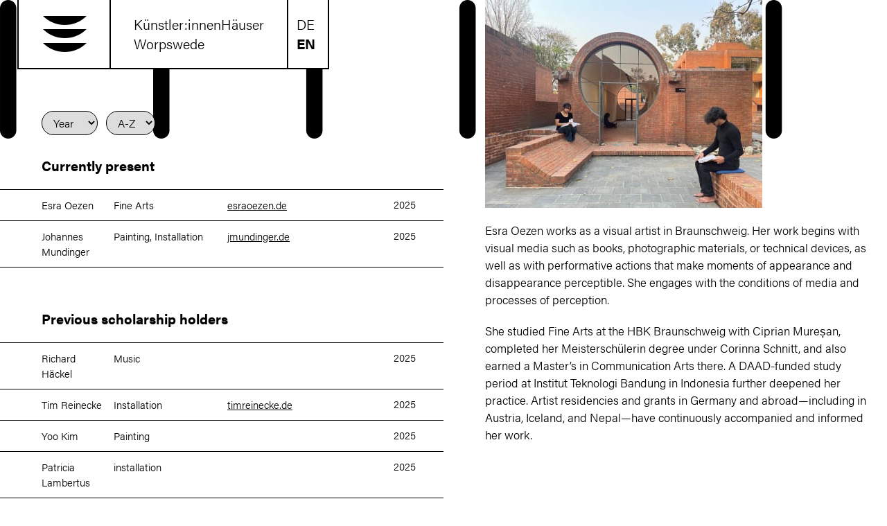

--- FILE ---
content_type: text/html; charset=UTF-8
request_url: https://xn--sttte-hra.org/en/artists
body_size: 57987
content:
<!DOCTYPE html><html lang="en"><head><meta charSet="utf-8"/><title>Künstler*innenhäuser Worpswede / Stipendienstätte der Zukunft</title><meta name="description" content="Die Künstler*innenhäuser Worpswede werden zur _stätte. Gemeinsam mit Euch wollen wir eine Stipendienstätte der Zukunft entwickeln und danach fragen: Was brauchen Künstler*innen für ihre Kunst?! Sagt uns was ihr denkt unter sei dabei auf stätte.org"/><meta name="keywords" content="Künstler:innenHäuser, Worpswede, Künstlerhäuser, Art, Kunst"/><meta name="viewport" content="width=device-width, initial-scale=1.0"/><meta property="og:title" content="Künstler*innenhäuser Worpswede / Stipendienstätte der Zukunft"/><meta property="og:site_name" content="_stätte der Zukunft"/><meta property="og:url" content="https://stätte.org"/><meta property="og:description" content="Die Künstler*innenhäuser Worpswede werden zur _stätte. Gemeinsam mit Euch wollen wir eine Stipendienstätte der Zukunft entwickeln und danach fragen: Was brauchen Künstler*innen für ihre Kunst?! Sagt uns was ihr denkt unter sei dabei auf stätte.org"/><meta property="og:type" content="place"/><meta property="og:image" content="https://stätte.org/images/og_image.jpg"/><meta name="next-head-count" content="11"/><meta charSet="UTF-8"/><link rel="icon" href="/favicon.ico"/><link rel="preconnect" href="https://use.typekit.net" crossorigin /><link rel="preload" href="/_next/static/css/5a514cf279295447.css" as="style"/><link rel="stylesheet" href="/_next/static/css/5a514cf279295447.css" data-n-g=""/><noscript data-n-css=""></noscript><script defer="" nomodule="" src="/_next/static/chunks/polyfills-5cd94c89d3acac5f.js"></script><script src="/_next/static/chunks/webpack-5a2173140fee0730.js" defer=""></script><script src="/_next/static/chunks/framework-a87821de553db91d.js" defer=""></script><script src="/_next/static/chunks/main-df4ef1fc984951ac.js" defer=""></script><script src="/_next/static/chunks/pages/_app-e9043301e3cfc4ae.js" defer=""></script><script src="/_next/static/chunks/c9c6fe98-a8f82d0f1ae721ee.js" defer=""></script><script src="/_next/static/chunks/758-629e72b0e9bf6b68.js" defer=""></script><script src="/_next/static/chunks/843-890028dfea85804f.js" defer=""></script><script src="/_next/static/chunks/310-a542c933dde95ce7.js" defer=""></script><script src="/_next/static/chunks/pages/artists-310a30e8f6597c94.js" defer=""></script><script src="/_next/static/MeXa-NRZTQVMPPt-4_sHI/_buildManifest.js" defer=""></script><script src="/_next/static/MeXa-NRZTQVMPPt-4_sHI/_ssgManifest.js" defer=""></script><script src="/_next/static/MeXa-NRZTQVMPPt-4_sHI/_middlewareManifest.js" defer=""></script><style data-href="https://use.typekit.net/aul3fop.css">@import url("https://p.typekit.net/p.css?s=1&k=aul3fop&ht=tk&f=26034.26053.26058.26063.26068&a=22444044&app=typekit&e=css");@font-face{font-family:"acumin-pro";src:url("https://use.typekit.net/af/ac1071/00000000000000003b9acafe/27/l?primer=7cdcb44be4a7db8877ffa5c0007b8dd865b3bbc383831fe2ea177f62257a9191&fvd=n8&v=3") format("woff2"),url("https://use.typekit.net/af/ac1071/00000000000000003b9acafe/27/d?primer=7cdcb44be4a7db8877ffa5c0007b8dd865b3bbc383831fe2ea177f62257a9191&fvd=n8&v=3") format("woff"),url("https://use.typekit.net/af/ac1071/00000000000000003b9acafe/27/a?primer=7cdcb44be4a7db8877ffa5c0007b8dd865b3bbc383831fe2ea177f62257a9191&fvd=n8&v=3") format("opentype");font-display:auto;font-style:normal;font-weight:800;font-stretch:normal}@font-face{font-family:"acumin-pro";src:url("https://use.typekit.net/af/6d4bb2/00000000000000003b9acafc/27/l?primer=7cdcb44be4a7db8877ffa5c0007b8dd865b3bbc383831fe2ea177f62257a9191&fvd=n7&v=3") format("woff2"),url("https://use.typekit.net/af/6d4bb2/00000000000000003b9acafc/27/d?primer=7cdcb44be4a7db8877ffa5c0007b8dd865b3bbc383831fe2ea177f62257a9191&fvd=n7&v=3") format("woff"),url("https://use.typekit.net/af/6d4bb2/00000000000000003b9acafc/27/a?primer=7cdcb44be4a7db8877ffa5c0007b8dd865b3bbc383831fe2ea177f62257a9191&fvd=n7&v=3") format("opentype");font-display:auto;font-style:normal;font-weight:700;font-stretch:normal}@font-face{font-family:"acumin-pro";src:url("https://use.typekit.net/af/a2c82e/00000000000000003b9acaf4/27/l?primer=7cdcb44be4a7db8877ffa5c0007b8dd865b3bbc383831fe2ea177f62257a9191&fvd=n3&v=3") format("woff2"),url("https://use.typekit.net/af/a2c82e/00000000000000003b9acaf4/27/d?primer=7cdcb44be4a7db8877ffa5c0007b8dd865b3bbc383831fe2ea177f62257a9191&fvd=n3&v=3") format("woff"),url("https://use.typekit.net/af/a2c82e/00000000000000003b9acaf4/27/a?primer=7cdcb44be4a7db8877ffa5c0007b8dd865b3bbc383831fe2ea177f62257a9191&fvd=n3&v=3") format("opentype");font-display:auto;font-style:normal;font-weight:300;font-stretch:normal}@font-face{font-family:"acumin-pro";src:url("https://use.typekit.net/af/027dd4/00000000000000003b9acafa/27/l?primer=7cdcb44be4a7db8877ffa5c0007b8dd865b3bbc383831fe2ea177f62257a9191&fvd=n6&v=3") format("woff2"),url("https://use.typekit.net/af/027dd4/00000000000000003b9acafa/27/d?primer=7cdcb44be4a7db8877ffa5c0007b8dd865b3bbc383831fe2ea177f62257a9191&fvd=n6&v=3") format("woff"),url("https://use.typekit.net/af/027dd4/00000000000000003b9acafa/27/a?primer=7cdcb44be4a7db8877ffa5c0007b8dd865b3bbc383831fe2ea177f62257a9191&fvd=n6&v=3") format("opentype");font-display:auto;font-style:normal;font-weight:600;font-stretch:normal}@font-face{font-family:"acumin-pro";src:url("https://use.typekit.net/af/285b22/00000000000000003b9acb00/27/l?primer=7cdcb44be4a7db8877ffa5c0007b8dd865b3bbc383831fe2ea177f62257a9191&fvd=n9&v=3") format("woff2"),url("https://use.typekit.net/af/285b22/00000000000000003b9acb00/27/d?primer=7cdcb44be4a7db8877ffa5c0007b8dd865b3bbc383831fe2ea177f62257a9191&fvd=n9&v=3") format("woff"),url("https://use.typekit.net/af/285b22/00000000000000003b9acb00/27/a?primer=7cdcb44be4a7db8877ffa5c0007b8dd865b3bbc383831fe2ea177f62257a9191&fvd=n9&v=3") format("opentype");font-display:auto;font-style:normal;font-weight:900;font-stretch:normal}.tk-acumin-pro{font-family:"acumin-pro",sans-serif}</style></head><body><div id="__next"><main class="relative"><header class="bg-white z-40 fixed top-0 left-0 lg:left-[25px] lg:h-[100px] lg:w-[450px] md:h-[70px] md:w-[350px] h-[70px] w-[320px]"><div class="flex flex-row w-full h-full border-l-2 border-b-2 border-r-2 border-black p-0"><div class="relative cursor-pointer border-r-2 border-black lg:w-[133px] md:w-[105px] w-[85px] h-full"><img src="/images/burger-menu.svg" alt="menu" class="absolute top-[50%] left-[50%] lg:h-[52px] lg:w-[63px] md:h-[45px] md:w-[32px] h-[45px] w-[32px] lg:-ml-[31px] lg:-mt-[26px] md:-ml-[16px] md:-mt-[23px] -ml-[16px] -mt-[23px] transition duration-150 rotate-0"/></div><div class="cursor-pointer lg:w-[256px] md:w-[192px] w-[188px] border-r-2 border-black flex flex-col items-center px-1"><span class="my-auto font-light"><p class="lg:text-xl md:text-tiny leading-5">Künstler:innenHäuser</p><p class="lg:text-xl md:text-tiny text-tiny">Worpswede</p></span></div><div class="flex items-center px-3 font-light"><span><a href="/de" class=" cursor-pointer lg:text-xl md:text-tiny">DE</a><br/><a href="/en" class="font-bold  cursor-pointer lg:text-xl md:text-tiny">EN</a></span></div></div><div class="absolute w-[320px] lg:w-[960px] md:w-[600px] flex flex-col hidden"><a target="_self" href="/en/scholarships"><div class="bg-white border-b-[0.05rem] border-r-2 border-l-2 border-t-2 px-4 md:px-6 py-2 border-black uppercase z-40 font-light lg:text-5xl">Scholarships</div></a><a target="_self" href="/en/news"><div class="bg-white border-b-[0.05rem] border-r-2 border-l-2 border-t-2 px-4 md:px-6 py-2 border-black uppercase z-40 font-light lg:text-5xl">News</div></a><a target="_self" href="/en/supporters"><div class="bg-white border-b-[0.05rem] border-r-2 border-l-2 border-t-2 px-4 md:px-6 py-2 border-black uppercase z-40 font-light lg:text-5xl">Supporter</div></a><a target="_blank" href="https://miro.com/app/board/uXjVPepUYDw=/?moveToWidget=3458764536467717321&amp;cot=14"><div class="bg-white border-b-[0.05rem] border-r-2 border-l-2 border-t-2 px-4 md:px-6 py-2 border-black uppercase z-40 font-light lg:text-5xl">Scholarship site of the future</div></a><a target="_self" href="/en/join-us-en"><div class="bg-white border-b-[0.05rem] border-r-2 border-l-2 border-t-2 px-4 md:px-6 py-2 border-black uppercase z-40 font-light lg:text-5xl">Join us</div></a><a target="_self" href="/en/artists"><div class="bg-white border-b-[0.05rem] border-r-2 border-l-2 border-t-2 px-4 md:px-6 py-2 border-black uppercase z-40 font-light lg:text-5xl">Guests/Artists</div></a><a target="_self" href="/en/research"><div class="bg-white border-b-[0.05rem] border-r-2 border-l-2 border-t-2 px-4 md:px-6 py-2 border-black uppercase z-40 font-light lg:text-5xl">Research</div></a><a target="_self" href="/en/about"><div class="bg-white border-b-[0.05rem] border-r-2 border-l-2 border-t-2 px-4 md:px-6 py-2 border-black uppercase z-40 font-light lg:text-5xl">About</div></a><a target="_self" href="/en/contact"><div class="bg-white border-b-2 border-r-2 border-l-2 border-t-2 px-4 md:px-6 py-2 border-black uppercase z-40 font-light lg:text-5xl">Contact</div></a></div></header><div class="artists-bg content-wrapper h-full pb-[200px]"><div class="xl:flex xl:flex-row"><div class="max-w-[960px] xl:max-w-full xl:basis-1/2"><div class="w-full pt-[160px] ml-[60px] mb-[30px]"><select class="border border-black px-3 py-1 mr-3 rounded-full"><option value="ALL">Year<!-- --></option><option value="2025">2025<!-- --></option><option value="2024">2024<!-- --></option><option value="2023">2023<!-- --></option><option value="2022">2022<!-- --></option><option value="2021">2021<!-- --></option><option value="2020">2020<!-- --></option><option value="2019">2019<!-- --></option><option value="2018">2018<!-- --></option><option value="2017">2017<!-- --></option><option value="2016">2016<!-- --></option><option value="2015">2015<!-- --></option><option value="2014">2014<!-- --></option><option value="2013">2013<!-- --></option><option value="2012">2012<!-- --></option><option value="2011">2011<!-- --></option><option value="2010">2010<!-- --></option><option value="2009">2009<!-- --></option><option value="2007">2007<!-- --></option><option value="2006">2006<!-- --></option><option value="2003">2003<!-- --></option><option value="2002">2002<!-- --></option></select><select class="border border-black px-3 py-1 rounded-full"><option value="asc">A-Z<!-- --></option><option value="desc">Z-A<!-- --></option></select></div><h3 class="pl-[60px] pb-[20px] font-sans font-bold text-xl">Currently present</h3><div class="border-t-[1px]"><div class="grid grid-cols-2 md:grid-cols-3 lg:grid-cols-4 gap-x-4 border-b-[1px] text-light text-tiny cursor-pointer"><div class="pl-[60px] py-[11px]">Esra Oezen<!-- --><div class="md:hidden"><a href="https://esraoezen.de" target="_blank" rel="noreferrer" class="underline">esraoezen.de</a><br/>Fine Arts<!-- --></div></div><div class="py-[11px] hidden md:block">Fine Arts<!-- --><div class="lg:hidden"><a href="https://esraoezen.de" target="_blank" rel="noreferrer" class="underline">esraoezen.de</a></div></div><div class="py-[11px] hidden lg:block"><a href="https://esraoezen.de" target="_blank" rel="noreferrer" class="underline">esraoezen.de</a></div><div class="text-right py-[10px] pr-[40px]">2025<!-- --></div><div class="col-span-4"></div></div><div class="grid grid-cols-2 md:grid-cols-3 lg:grid-cols-4 gap-x-4 border-b-[1px] text-light text-tiny cursor-pointer"><div class="pl-[60px] py-[11px]">Johannes Mundinger<!-- --><div class="md:hidden"><a href="https://www.jmundinger.de" target="_blank" rel="noreferrer" class="underline">jmundinger.de</a><br/>Painting, Installation<!-- --></div></div><div class="py-[11px] hidden md:block">Painting, Installation<!-- --><div class="lg:hidden"><a href="https://www.jmundinger.de" target="_blank" rel="noreferrer" class="underline">jmundinger.de</a></div></div><div class="py-[11px] hidden lg:block"><a href="https://www.jmundinger.de" target="_blank" rel="noreferrer" class="underline">jmundinger.de</a></div><div class="text-right py-[10px] pr-[40px]">2025<!-- --></div><div class="col-span-4"></div></div></div><h3 class="pl-[60px] pb-[20px] pt-[60px] font-sans font-bold text-xl">Previous scholarship holders</h3><div class="border-t-[1px]"><div class="grid grid-cols-2 md:grid-cols-3 lg:grid-cols-4 gap-x-4 border-b-[1px] text-light text-tiny cursor-pointer"><div class="pl-[60px] py-[11px]">Richard  Häckel <!-- --><div class="md:hidden">Music<!-- --></div></div><div class="py-[11px] hidden md:block">Music<!-- --><div class="lg:hidden"></div></div><div class="py-[11px] hidden lg:block"><a target="_blank" rel="noreferrer" class="underline"></a></div><div class="text-right py-[10px] pr-[40px]">2025<!-- --></div><div class="col-span-4"></div></div><div class="grid grid-cols-2 md:grid-cols-3 lg:grid-cols-4 gap-x-4 border-b-[1px] text-light text-tiny cursor-pointer"><div class="pl-[60px] py-[11px]">Tim  Reinecke<!-- --><div class="md:hidden"><a href="https://timreinecke.de" target="_blank" rel="noreferrer" class="underline">timreinecke.de</a><br/>Installation<!-- --></div></div><div class="py-[11px] hidden md:block">Installation<!-- --><div class="lg:hidden"><a href="https://timreinecke.de" target="_blank" rel="noreferrer" class="underline">timreinecke.de</a></div></div><div class="py-[11px] hidden lg:block"><a href="https://timreinecke.de" target="_blank" rel="noreferrer" class="underline">timreinecke.de</a></div><div class="text-right py-[10px] pr-[40px]">2025<!-- --></div><div class="col-span-4"></div></div><div class="grid grid-cols-2 md:grid-cols-3 lg:grid-cols-4 gap-x-4 border-b-[1px] text-light text-tiny cursor-pointer"><div class="pl-[60px] py-[11px]">Yoo Kim<!-- --><div class="md:hidden">Painting<!-- --></div></div><div class="py-[11px] hidden md:block">Painting<!-- --><div class="lg:hidden"></div></div><div class="py-[11px] hidden lg:block"><a target="_blank" rel="noreferrer" class="underline"></a></div><div class="text-right py-[10px] pr-[40px]">2025<!-- --></div><div class="col-span-4"></div></div><div class="grid grid-cols-2 md:grid-cols-3 lg:grid-cols-4 gap-x-4 border-b-[1px] text-light text-tiny cursor-pointer"><div class="pl-[60px] py-[11px]">Patricia Lambertus<!-- --><div class="md:hidden">installation<!-- --></div></div><div class="py-[11px] hidden md:block">installation<!-- --><div class="lg:hidden"></div></div><div class="py-[11px] hidden lg:block"><a target="_blank" rel="noreferrer" class="underline"></a></div><div class="text-right py-[10px] pr-[40px]">2025<!-- --></div><div class="col-span-4"></div></div><div class="grid grid-cols-2 md:grid-cols-3 lg:grid-cols-4 gap-x-4 border-b-[1px] text-light text-tiny cursor-pointer"><div class="pl-[60px] py-[11px]">Anahita Razmi<!-- --><div class="md:hidden"><a href="https://www.anahitarazmi.de/" target="_blank" rel="noreferrer" class="underline">anahitarazmi.de/</a><br/>Fine Arts<!-- --></div></div><div class="py-[11px] hidden md:block">Fine Arts<!-- --><div class="lg:hidden"><a href="https://www.anahitarazmi.de/" target="_blank" rel="noreferrer" class="underline">anahitarazmi.de/</a></div></div><div class="py-[11px] hidden lg:block"><a href="https://www.anahitarazmi.de/" target="_blank" rel="noreferrer" class="underline">anahitarazmi.de/</a></div><div class="text-right py-[10px] pr-[40px]">2025<!-- --></div><div class="col-span-4"></div></div><div class="grid grid-cols-2 md:grid-cols-3 lg:grid-cols-4 gap-x-4 border-b-[1px] text-light text-tiny cursor-pointer"><div class="pl-[60px] py-[11px]">Barbara  Rosengarth<!-- --><div class="md:hidden"></div></div><div class="py-[11px] hidden md:block"><div class="lg:hidden"></div></div><div class="py-[11px] hidden lg:block"><a target="_blank" rel="noreferrer" class="underline"></a></div><div class="text-right py-[10px] pr-[40px]">2025<!-- --></div><div class="col-span-4"></div></div><div class="grid grid-cols-2 md:grid-cols-3 lg:grid-cols-4 gap-x-4 border-b-[1px] text-light text-tiny cursor-pointer"><div class="pl-[60px] py-[11px]">Amber Hummel<!-- --><div class="md:hidden">Fine Arts<!-- --></div></div><div class="py-[11px] hidden md:block">Fine Arts<!-- --><div class="lg:hidden"></div></div><div class="py-[11px] hidden lg:block"><a target="_blank" rel="noreferrer" class="underline"></a></div><div class="text-right py-[10px] pr-[40px]">2025<!-- --></div><div class="col-span-4"></div></div><div class="grid grid-cols-2 md:grid-cols-3 lg:grid-cols-4 gap-x-4 border-b-[1px] text-light text-tiny cursor-pointer"><div class="pl-[60px] py-[11px]">Petra Fiebig<!-- --><div class="md:hidden">Installation<!-- --></div></div><div class="py-[11px] hidden md:block">Installation<!-- --><div class="lg:hidden"></div></div><div class="py-[11px] hidden lg:block"><a target="_blank" rel="noreferrer" class="underline"></a></div><div class="text-right py-[10px] pr-[40px]">2025<!-- --></div><div class="col-span-4"></div></div><div class="grid grid-cols-2 md:grid-cols-3 lg:grid-cols-4 gap-x-4 border-b-[1px] text-light text-tiny cursor-pointer"><div class="pl-[60px] py-[11px]">Kirsten Johannsen<!-- --><div class="md:hidden"><a href="https://www.kirstenjohannsen.de" target="_blank" rel="noreferrer" class="underline">kirstenjohannsen.de</a><br/>Fine Arts<!-- --></div></div><div class="py-[11px] hidden md:block">Fine Arts<!-- --><div class="lg:hidden"><a href="https://www.kirstenjohannsen.de" target="_blank" rel="noreferrer" class="underline">kirstenjohannsen.de</a></div></div><div class="py-[11px] hidden lg:block"><a href="https://www.kirstenjohannsen.de" target="_blank" rel="noreferrer" class="underline">kirstenjohannsen.de</a></div><div class="text-right py-[10px] pr-[40px]">2025<!-- --></div><div class="col-span-4"></div></div><div class="grid grid-cols-2 md:grid-cols-3 lg:grid-cols-4 gap-x-4 border-b-[1px] text-light text-tiny cursor-pointer"><div class="pl-[60px] py-[11px]">Katja Hemkentokrax <!-- --><div class="md:hidden">Author<!-- --></div></div><div class="py-[11px] hidden md:block">Author<!-- --><div class="lg:hidden"></div></div><div class="py-[11px] hidden lg:block"><a target="_blank" rel="noreferrer" class="underline"></a></div><div class="text-right py-[10px] pr-[40px]">2025<!-- --></div><div class="col-span-4"></div></div><div class="grid grid-cols-2 md:grid-cols-3 lg:grid-cols-4 gap-x-4 border-b-[1px] text-light text-tiny cursor-pointer"><div class="pl-[60px] py-[11px]">Sophie  Seita <!-- --><div class="md:hidden"><a href="https://www.sophieseita.com" target="_blank" rel="noreferrer" class="underline">sophieseita.com</a><br/>Fine Arts<!-- --></div></div><div class="py-[11px] hidden md:block">Fine Arts<!-- --><div class="lg:hidden"><a href="https://www.sophieseita.com" target="_blank" rel="noreferrer" class="underline">sophieseita.com</a></div></div><div class="py-[11px] hidden lg:block"><a href="https://www.sophieseita.com" target="_blank" rel="noreferrer" class="underline">sophieseita.com</a></div><div class="text-right py-[10px] pr-[40px]">2025<!-- --></div><div class="col-span-4"></div></div><div class="grid grid-cols-2 md:grid-cols-3 lg:grid-cols-4 gap-x-4 border-b-[1px] text-light text-tiny cursor-pointer"><div class="pl-[60px] py-[11px]">Jess Tartas<!-- --><div class="md:hidden"><a href="https://www.jesstartas.de " target="_blank" rel="noreferrer" class="underline">jesstartas.de </a><br/>literature<!-- --></div></div><div class="py-[11px] hidden md:block">literature<!-- --><div class="lg:hidden"><a href="https://www.jesstartas.de " target="_blank" rel="noreferrer" class="underline">jesstartas.de </a></div></div><div class="py-[11px] hidden lg:block"><a href="https://www.jesstartas.de " target="_blank" rel="noreferrer" class="underline">jesstartas.de </a></div><div class="text-right py-[10px] pr-[40px]">2024<!-- --></div><div class="col-span-4"></div></div><div class="grid grid-cols-2 md:grid-cols-3 lg:grid-cols-4 gap-x-4 border-b-[1px] text-light text-tiny cursor-pointer"><div class="pl-[60px] py-[11px]">Dorfimagination  (Kollektiv)<!-- --><div class="md:hidden">Digital Art/Conceptual Art<!-- --></div></div><div class="py-[11px] hidden md:block">Digital Art/Conceptual Art<!-- --><div class="lg:hidden"></div></div><div class="py-[11px] hidden lg:block"><a target="_blank" rel="noreferrer" class="underline"></a></div><div class="text-right py-[10px] pr-[40px]">2024<!-- --></div><div class="col-span-4"></div></div><div class="grid grid-cols-2 md:grid-cols-3 lg:grid-cols-4 gap-x-4 border-b-[1px] text-light text-tiny cursor-pointer"><div class="pl-[60px] py-[11px]">Till Wittwer<!-- --><div class="md:hidden"><a href="https://till-wittwer.net" target="_blank" rel="noreferrer" class="underline">till-wittwer.net</a><br/>visual arts and research<!-- --></div></div><div class="py-[11px] hidden md:block">visual arts and research<!-- --><div class="lg:hidden"><a href="https://till-wittwer.net" target="_blank" rel="noreferrer" class="underline">till-wittwer.net</a></div></div><div class="py-[11px] hidden lg:block"><a href="https://till-wittwer.net" target="_blank" rel="noreferrer" class="underline">till-wittwer.net</a></div><div class="text-right py-[10px] pr-[40px]">2024<!-- --></div><div class="col-span-4"></div></div><div class="grid grid-cols-2 md:grid-cols-3 lg:grid-cols-4 gap-x-4 border-b-[1px] text-light text-tiny cursor-pointer"><div class="pl-[60px] py-[11px]">Clara  Däubler<!-- --><div class="md:hidden">Music<!-- --></div></div><div class="py-[11px] hidden md:block">Music<!-- --><div class="lg:hidden"></div></div><div class="py-[11px] hidden lg:block"><a target="_blank" rel="noreferrer" class="underline"></a></div><div class="text-right py-[10px] pr-[40px]">2024<!-- --></div><div class="col-span-4"></div></div><div class="grid grid-cols-2 md:grid-cols-3 lg:grid-cols-4 gap-x-4 border-b-[1px] text-light text-tiny cursor-pointer"><div class="pl-[60px] py-[11px]">Emika Sekine<!-- --><div class="md:hidden"><a href="https://www.emika-sekine.com" target="_blank" rel="noreferrer" class="underline">emika-sekine.com</a><br/> sculpture<!-- --></div></div><div class="py-[11px] hidden md:block"> sculpture<!-- --><div class="lg:hidden"><a href="https://www.emika-sekine.com" target="_blank" rel="noreferrer" class="underline">emika-sekine.com</a></div></div><div class="py-[11px] hidden lg:block"><a href="https://www.emika-sekine.com" target="_blank" rel="noreferrer" class="underline">emika-sekine.com</a></div><div class="text-right py-[10px] pr-[40px]">2024<!-- --></div><div class="col-span-4"></div></div><div class="grid grid-cols-2 md:grid-cols-3 lg:grid-cols-4 gap-x-4 border-b-[1px] text-light text-tiny cursor-pointer"><div class="pl-[60px] py-[11px]">Shabnam  Parvaresh<!-- --><div class="md:hidden"><a href="https://www.shabnamparvaresh.com" target="_blank" rel="noreferrer" class="underline">shabnamparvaresh.com</a><br/>composition<!-- --></div></div><div class="py-[11px] hidden md:block">composition<!-- --><div class="lg:hidden"><a href="https://www.shabnamparvaresh.com" target="_blank" rel="noreferrer" class="underline">shabnamparvaresh.com</a></div></div><div class="py-[11px] hidden lg:block"><a href="https://www.shabnamparvaresh.com" target="_blank" rel="noreferrer" class="underline">shabnamparvaresh.com</a></div><div class="text-right py-[10px] pr-[40px]">2024<!-- --></div><div class="col-span-4"></div></div><div class="grid grid-cols-2 md:grid-cols-3 lg:grid-cols-4 gap-x-4 border-b-[1px] text-light text-tiny cursor-pointer"><div class="pl-[60px] py-[11px]">Sarah  Lüdemann (Beauham)<!-- --><div class="md:hidden"><a href="https://www.sarahluedemann.com/" target="_blank" rel="noreferrer" class="underline">sarahluedemann.com/</a><br/>Fine Arts<!-- --></div></div><div class="py-[11px] hidden md:block">Fine Arts<!-- --><div class="lg:hidden"><a href="https://www.sarahluedemann.com/" target="_blank" rel="noreferrer" class="underline">sarahluedemann.com/</a></div></div><div class="py-[11px] hidden lg:block"><a href="https://www.sarahluedemann.com/" target="_blank" rel="noreferrer" class="underline">sarahluedemann.com/</a></div><div class="text-right py-[10px] pr-[40px]">2024<!-- --></div><div class="col-span-4"></div></div><div class="grid grid-cols-2 md:grid-cols-3 lg:grid-cols-4 gap-x-4 border-b-[1px] text-light text-tiny cursor-pointer"><div class="pl-[60px] py-[11px]"> Elizaveta  Kovalenko<!-- --><div class="md:hidden">Fine Arts<!-- --></div></div><div class="py-[11px] hidden md:block">Fine Arts<!-- --><div class="lg:hidden"></div></div><div class="py-[11px] hidden lg:block"><a target="_blank" rel="noreferrer" class="underline"></a></div><div class="text-right py-[10px] pr-[40px]">2024<!-- --></div><div class="col-span-4"></div></div><div class="grid grid-cols-2 md:grid-cols-3 lg:grid-cols-4 gap-x-4 border-b-[1px] text-light text-tiny cursor-pointer"><div class="pl-[60px] py-[11px]">Helena Otto<!-- --><div class="md:hidden">Fine arts<!-- --></div></div><div class="py-[11px] hidden md:block">Fine arts<!-- --><div class="lg:hidden"></div></div><div class="py-[11px] hidden lg:block"><a target="_blank" rel="noreferrer" class="underline"></a></div><div class="text-right py-[10px] pr-[40px]">2024<!-- --></div><div class="col-span-4"></div></div><div class="grid grid-cols-2 md:grid-cols-3 lg:grid-cols-4 gap-x-4 border-b-[1px] text-light text-tiny cursor-pointer"><div class="pl-[60px] py-[11px]">Hannah Birkmann<!-- --><div class="md:hidden">Literature<!-- --></div></div><div class="py-[11px] hidden md:block">Literature<!-- --><div class="lg:hidden"></div></div><div class="py-[11px] hidden lg:block"><a target="_blank" rel="noreferrer" class="underline"></a></div><div class="text-right py-[10px] pr-[40px]">2024<!-- --></div><div class="col-span-4"></div></div><div class="grid grid-cols-2 md:grid-cols-3 lg:grid-cols-4 gap-x-4 border-b-[1px] text-light text-tiny cursor-pointer"><div class="pl-[60px] py-[11px]">Angelo Wemmje<!-- --><div class="md:hidden"><a href="https://www.angelo-angelino.com" target="_blank" rel="noreferrer" class="underline">angelo-angelino.com</a><br/>Literature, Film<!-- --></div></div><div class="py-[11px] hidden md:block">Literature, Film<!-- --><div class="lg:hidden"><a href="https://www.angelo-angelino.com" target="_blank" rel="noreferrer" class="underline">angelo-angelino.com</a></div></div><div class="py-[11px] hidden lg:block"><a href="https://www.angelo-angelino.com" target="_blank" rel="noreferrer" class="underline">angelo-angelino.com</a></div><div class="text-right py-[10px] pr-[40px]">2024<!-- --></div><div class="col-span-4"></div></div><div class="grid grid-cols-2 md:grid-cols-3 lg:grid-cols-4 gap-x-4 border-b-[1px] text-light text-tiny cursor-pointer"><div class="pl-[60px] py-[11px]">Eunjeong Kim <!-- --><div class="md:hidden">Painting<!-- --></div></div><div class="py-[11px] hidden md:block">Painting<!-- --><div class="lg:hidden"></div></div><div class="py-[11px] hidden lg:block"><a target="_blank" rel="noreferrer" class="underline"></a></div><div class="text-right py-[10px] pr-[40px]">2024<!-- --></div><div class="col-span-4"></div></div><div class="grid grid-cols-2 md:grid-cols-3 lg:grid-cols-4 gap-x-4 border-b-[1px] text-light text-tiny cursor-pointer"><div class="pl-[60px] py-[11px]">Heekeun Kim<!-- --><div class="md:hidden">Installation <!-- --></div></div><div class="py-[11px] hidden md:block">Installation <!-- --><div class="lg:hidden"></div></div><div class="py-[11px] hidden lg:block"><a target="_blank" rel="noreferrer" class="underline"></a></div><div class="text-right py-[10px] pr-[40px]">2024<!-- --></div><div class="col-span-4"></div></div><div class="grid grid-cols-2 md:grid-cols-3 lg:grid-cols-4 gap-x-4 border-b-[1px] text-light text-tiny cursor-pointer"><div class="pl-[60px] py-[11px]">Marijana  Janivska<!-- --><div class="md:hidden"><a href="https://marijanajanevska.com" target="_blank" rel="noreferrer" class="underline">marijanajanevska.com</a><br/>Composition / Music / Performance<!-- --></div></div><div class="py-[11px] hidden md:block">Composition / Music / Performance<!-- --><div class="lg:hidden"><a href="https://marijanajanevska.com" target="_blank" rel="noreferrer" class="underline">marijanajanevska.com</a></div></div><div class="py-[11px] hidden lg:block"><a href="https://marijanajanevska.com" target="_blank" rel="noreferrer" class="underline">marijanajanevska.com</a></div><div class="text-right py-[10px] pr-[40px]">2023<!-- --></div><div class="col-span-4"></div></div><div class="grid grid-cols-2 md:grid-cols-3 lg:grid-cols-4 gap-x-4 border-b-[1px] text-light text-tiny cursor-pointer"><div class="pl-[60px] py-[11px]">Eva Borchard<!-- --><div class="md:hidden"><a href="https://www.evawerner.com/" target="_blank" rel="noreferrer" class="underline">evawerner.com/</a><br/>Literature<!-- --></div></div><div class="py-[11px] hidden md:block">Literature<!-- --><div class="lg:hidden"><a href="https://www.evawerner.com/" target="_blank" rel="noreferrer" class="underline">evawerner.com/</a></div></div><div class="py-[11px] hidden lg:block"><a href="https://www.evawerner.com/" target="_blank" rel="noreferrer" class="underline">evawerner.com/</a></div><div class="text-right py-[10px] pr-[40px]">2023<!-- --></div><div class="col-span-4"></div></div><div class="grid grid-cols-2 md:grid-cols-3 lg:grid-cols-4 gap-x-4 border-b-[1px] text-light text-tiny cursor-pointer"><div class="pl-[60px] py-[11px]">Eva Borchardt<!-- --><div class="md:hidden"><a href="https://www.evawerner.com/" target="_blank" rel="noreferrer" class="underline">evawerner.com/</a><br/>Literature<!-- --></div></div><div class="py-[11px] hidden md:block">Literature<!-- --><div class="lg:hidden"><a href="https://www.evawerner.com/" target="_blank" rel="noreferrer" class="underline">evawerner.com/</a></div></div><div class="py-[11px] hidden lg:block"><a href="https://www.evawerner.com/" target="_blank" rel="noreferrer" class="underline">evawerner.com/</a></div><div class="text-right py-[10px] pr-[40px]">2023<!-- --></div><div class="col-span-4"></div></div><div class="grid grid-cols-2 md:grid-cols-3 lg:grid-cols-4 gap-x-4 border-b-[1px] text-light text-tiny cursor-pointer"><div class="pl-[60px] py-[11px]">Fynn Grossmann<!-- --><div class="md:hidden"><a href="https://fynngrossmann.de/" target="_blank" rel="noreferrer" class="underline">fynngrossmann.de/</a><br/>Musician / Composer<!-- --></div></div><div class="py-[11px] hidden md:block">Musician / Composer<!-- --><div class="lg:hidden"><a href="https://fynngrossmann.de/" target="_blank" rel="noreferrer" class="underline">fynngrossmann.de/</a></div></div><div class="py-[11px] hidden lg:block"><a href="https://fynngrossmann.de/" target="_blank" rel="noreferrer" class="underline">fynngrossmann.de/</a></div><div class="text-right py-[10px] pr-[40px]">2023<!-- --></div><div class="col-span-4"></div></div><div class="grid grid-cols-2 md:grid-cols-3 lg:grid-cols-4 gap-x-4 border-b-[1px] text-light text-tiny cursor-pointer"><div class="pl-[60px] py-[11px]">Tomma Köhler<!-- --><div class="md:hidden"><a href="https://tomma-koehler.de/" target="_blank" rel="noreferrer" class="underline">tomma-koehler.de/</a><br/>Installation, Video<!-- --></div></div><div class="py-[11px] hidden md:block">Installation, Video<!-- --><div class="lg:hidden"><a href="https://tomma-koehler.de/" target="_blank" rel="noreferrer" class="underline">tomma-koehler.de/</a></div></div><div class="py-[11px] hidden lg:block"><a href="https://tomma-koehler.de/" target="_blank" rel="noreferrer" class="underline">tomma-koehler.de/</a></div><div class="text-right py-[10px] pr-[40px]">2023<!-- --></div><div class="col-span-4"></div></div><div class="grid grid-cols-2 md:grid-cols-3 lg:grid-cols-4 gap-x-4 border-b-[1px] text-light text-tiny cursor-pointer"><div class="pl-[60px] py-[11px]">Julia Eichler<!-- --><div class="md:hidden"><a href="https://werk-halle.de/" target="_blank" rel="noreferrer" class="underline">werk-halle.de/</a><br/>sculpture<!-- --></div></div><div class="py-[11px] hidden md:block">sculpture<!-- --><div class="lg:hidden"><a href="https://werk-halle.de/" target="_blank" rel="noreferrer" class="underline">werk-halle.de/</a></div></div><div class="py-[11px] hidden lg:block"><a href="https://werk-halle.de/" target="_blank" rel="noreferrer" class="underline">werk-halle.de/</a></div><div class="text-right py-[10px] pr-[40px]">2023<!-- --></div><div class="col-span-4"></div></div><div class="grid grid-cols-2 md:grid-cols-3 lg:grid-cols-4 gap-x-4 border-b-[1px] text-light text-tiny cursor-pointer"><div class="pl-[60px] py-[11px]">Jule  Körperich<!-- --><div class="md:hidden"><a href="https://julekoerperich.de/filme/" target="_blank" rel="noreferrer" class="underline">julekoerperich.de</a><br/>Film<!-- --></div></div><div class="py-[11px] hidden md:block">Film<!-- --><div class="lg:hidden"><a href="https://julekoerperich.de/filme/" target="_blank" rel="noreferrer" class="underline">julekoerperich.de</a></div></div><div class="py-[11px] hidden lg:block"><a href="https://julekoerperich.de/filme/" target="_blank" rel="noreferrer" class="underline">julekoerperich.de</a></div><div class="text-right py-[10px] pr-[40px]">2023<!-- --></div><div class="col-span-4"></div></div><div class="grid grid-cols-2 md:grid-cols-3 lg:grid-cols-4 gap-x-4 border-b-[1px] text-light text-tiny cursor-pointer"><div class="pl-[60px] py-[11px]">Julia  Kiehlmann<!-- --><div class="md:hidden"><a href="https://juliakiehlmann.com" target="_blank" rel="noreferrer" class="underline">juliakiehlmann.com</a><br/>Installation<!-- --></div></div><div class="py-[11px] hidden md:block">Installation<!-- --><div class="lg:hidden"><a href="https://juliakiehlmann.com" target="_blank" rel="noreferrer" class="underline">juliakiehlmann.com</a></div></div><div class="py-[11px] hidden lg:block"><a href="https://juliakiehlmann.com" target="_blank" rel="noreferrer" class="underline">juliakiehlmann.com</a></div><div class="text-right py-[10px] pr-[40px]">2023<!-- --></div><div class="col-span-4"></div></div><div class="grid grid-cols-2 md:grid-cols-3 lg:grid-cols-4 gap-x-4 border-b-[1px] text-light text-tiny cursor-pointer"><div class="pl-[60px] py-[11px]">Svenja Wetzenstein<!-- --><div class="md:hidden"><a href="https://svenja-wetzenstein.de/" target="_blank" rel="noreferrer" class="underline">svenja-wetzenstein.de/</a><br/>Painting<!-- --></div></div><div class="py-[11px] hidden md:block">Painting<!-- --><div class="lg:hidden"><a href="https://svenja-wetzenstein.de/" target="_blank" rel="noreferrer" class="underline">svenja-wetzenstein.de/</a></div></div><div class="py-[11px] hidden lg:block"><a href="https://svenja-wetzenstein.de/" target="_blank" rel="noreferrer" class="underline">svenja-wetzenstein.de/</a></div><div class="text-right py-[10px] pr-[40px]">2023<!-- --></div><div class="col-span-4"></div></div><div class="grid grid-cols-2 md:grid-cols-3 lg:grid-cols-4 gap-x-4 border-b-[1px] text-light text-tiny cursor-pointer"><div class="pl-[60px] py-[11px]">Heeae  Yang<!-- --><div class="md:hidden"><a href="https://heeaeyang.com" target="_blank" rel="noreferrer" class="underline">heeaeyang.com</a><br/></div></div><div class="py-[11px] hidden md:block"><div class="lg:hidden"><a href="https://heeaeyang.com" target="_blank" rel="noreferrer" class="underline">heeaeyang.com</a></div></div><div class="py-[11px] hidden lg:block"><a href="https://heeaeyang.com" target="_blank" rel="noreferrer" class="underline">heeaeyang.com</a></div><div class="text-right py-[10px] pr-[40px]">2023<!-- --></div><div class="col-span-4"></div></div><div class="grid grid-cols-2 md:grid-cols-3 lg:grid-cols-4 gap-x-4 border-b-[1px] text-light text-tiny cursor-pointer"><div class="pl-[60px] py-[11px]">Sarai  Meyron<!-- --><div class="md:hidden"><a href="https://www.saraimeyron.com" target="_blank" rel="noreferrer" class="underline">saraimeyron.com</a><br/>Fine arts<!-- --></div></div><div class="py-[11px] hidden md:block">Fine arts<!-- --><div class="lg:hidden"><a href="https://www.saraimeyron.com" target="_blank" rel="noreferrer" class="underline">saraimeyron.com</a></div></div><div class="py-[11px] hidden lg:block"><a href="https://www.saraimeyron.com" target="_blank" rel="noreferrer" class="underline">saraimeyron.com</a></div><div class="text-right py-[10px] pr-[40px]">2023<!-- --></div><div class="col-span-4"></div></div><div class="grid grid-cols-2 md:grid-cols-3 lg:grid-cols-4 gap-x-4 border-b-[1px] text-light text-tiny cursor-pointer"><div class="pl-[60px] py-[11px]">Anja  Kampmann<!-- --><div class="md:hidden"><a href="https://www.anjakampmann.de/" target="_blank" rel="noreferrer" class="underline">anjakampmann.de/</a><br/>Literature<!-- --></div></div><div class="py-[11px] hidden md:block">Literature<!-- --><div class="lg:hidden"><a href="https://www.anjakampmann.de/" target="_blank" rel="noreferrer" class="underline">anjakampmann.de/</a></div></div><div class="py-[11px] hidden lg:block"><a href="https://www.anjakampmann.de/" target="_blank" rel="noreferrer" class="underline">anjakampmann.de/</a></div><div class="text-right py-[10px] pr-[40px]">2023<!-- --></div><div class="col-span-4"></div></div><div class="grid grid-cols-2 md:grid-cols-3 lg:grid-cols-4 gap-x-4 border-b-[1px] text-light text-tiny cursor-pointer"><div class="pl-[60px] py-[11px]">Philipp  Henkel<!-- --><div class="md:hidden"><a href="https://www.philipphenkel.de/" target="_blank" rel="noreferrer" class="underline">philipphenkel.de/</a><br/>Sound Design, Multimedia Art<!-- --></div></div><div class="py-[11px] hidden md:block">Sound Design, Multimedia Art<!-- --><div class="lg:hidden"><a href="https://www.philipphenkel.de/" target="_blank" rel="noreferrer" class="underline">philipphenkel.de/</a></div></div><div class="py-[11px] hidden lg:block"><a href="https://www.philipphenkel.de/" target="_blank" rel="noreferrer" class="underline">philipphenkel.de/</a></div><div class="text-right py-[10px] pr-[40px]">2023<!-- --></div><div class="col-span-4"></div></div><div class="grid grid-cols-2 md:grid-cols-3 lg:grid-cols-4 gap-x-4 border-b-[1px] text-light text-tiny cursor-pointer"><div class="pl-[60px] py-[11px]">Alexander  Krützfeldt<!-- --><div class="md:hidden"><a href="https://alexander-kruetzfeldt.de/" target="_blank" rel="noreferrer" class="underline">alexander-kruetzfeldt.de/</a><br/>Literature, Journalism<!-- --></div></div><div class="py-[11px] hidden md:block">Literature, Journalism<!-- --><div class="lg:hidden"><a href="https://alexander-kruetzfeldt.de/" target="_blank" rel="noreferrer" class="underline">alexander-kruetzfeldt.de/</a></div></div><div class="py-[11px] hidden lg:block"><a href="https://alexander-kruetzfeldt.de/" target="_blank" rel="noreferrer" class="underline">alexander-kruetzfeldt.de/</a></div><div class="text-right py-[10px] pr-[40px]">2023<!-- --></div><div class="col-span-4"></div></div><div class="grid grid-cols-2 md:grid-cols-3 lg:grid-cols-4 gap-x-4 border-b-[1px] text-light text-tiny cursor-pointer"><div class="pl-[60px] py-[11px]">Wiebke Schröder<!-- --><div class="md:hidden"><a href="https://wiebkeschroeder.com/" target="_blank" rel="noreferrer" class="underline">wiebkeschroeder.com/</a><br/>composition<!-- --></div></div><div class="py-[11px] hidden md:block">composition<!-- --><div class="lg:hidden"><a href="https://wiebkeschroeder.com/" target="_blank" rel="noreferrer" class="underline">wiebkeschroeder.com/</a></div></div><div class="py-[11px] hidden lg:block"><a href="https://wiebkeschroeder.com/" target="_blank" rel="noreferrer" class="underline">wiebkeschroeder.com/</a></div><div class="text-right py-[10px] pr-[40px]">2023<!-- --></div><div class="col-span-4"></div></div><div class="grid grid-cols-2 md:grid-cols-3 lg:grid-cols-4 gap-x-4 border-b-[1px] text-light text-tiny cursor-pointer"><div class="pl-[60px] py-[11px]">Anne  Retzlaff<!-- --><div class="md:hidden">Performance / Choreography<!-- --></div></div><div class="py-[11px] hidden md:block">Performance / Choreography<!-- --><div class="lg:hidden"></div></div><div class="py-[11px] hidden lg:block"><a target="_blank" rel="noreferrer" class="underline"></a></div><div class="text-right py-[10px] pr-[40px]">2022<!-- --></div><div class="col-span-4"></div></div><div class="grid grid-cols-2 md:grid-cols-3 lg:grid-cols-4 gap-x-4 border-b-[1px] text-light text-tiny cursor-pointer"><div class="pl-[60px] py-[11px]">Victor  Artiga Rodriguez<!-- --><div class="md:hidden"><a href="https://www.artigavictor.com" target="_blank" rel="noreferrer" class="underline">artigavictor.com</a><br/>Visual Artist<!-- --></div></div><div class="py-[11px] hidden md:block">Visual Artist<!-- --><div class="lg:hidden"><a href="https://www.artigavictor.com" target="_blank" rel="noreferrer" class="underline">artigavictor.com</a></div></div><div class="py-[11px] hidden lg:block"><a href="https://www.artigavictor.com" target="_blank" rel="noreferrer" class="underline">artigavictor.com</a></div><div class="text-right py-[10px] pr-[40px]">2022<!-- --></div><div class="col-span-4"></div></div><div class="grid grid-cols-2 md:grid-cols-3 lg:grid-cols-4 gap-x-4 border-b-[1px] text-light text-tiny cursor-pointer"><div class="pl-[60px] py-[11px]">Raimar  Stange<!-- --><div class="md:hidden">Art publicist / curator<!-- --></div></div><div class="py-[11px] hidden md:block">Art publicist / curator<!-- --><div class="lg:hidden"></div></div><div class="py-[11px] hidden lg:block"><a target="_blank" rel="noreferrer" class="underline"></a></div><div class="text-right py-[10px] pr-[40px]">2022<!-- --></div><div class="col-span-4"></div></div><div class="grid grid-cols-2 md:grid-cols-3 lg:grid-cols-4 gap-x-4 border-b-[1px] text-light text-tiny cursor-pointer"><div class="pl-[60px] py-[11px]">Petros Leivadas<!-- --><div class="md:hidden"><a href="https://petrosleivadas.com" target="_blank" rel="noreferrer" class="underline">petrosleivadas.com</a><br/>Composer / Musician<!-- --></div></div><div class="py-[11px] hidden md:block">Composer / Musician<!-- --><div class="lg:hidden"><a href="https://petrosleivadas.com" target="_blank" rel="noreferrer" class="underline">petrosleivadas.com</a></div></div><div class="py-[11px] hidden lg:block"><a href="https://petrosleivadas.com" target="_blank" rel="noreferrer" class="underline">petrosleivadas.com</a></div><div class="text-right py-[10px] pr-[40px]">2022<!-- --></div><div class="col-span-4"></div></div><div class="grid grid-cols-2 md:grid-cols-3 lg:grid-cols-4 gap-x-4 border-b-[1px] text-light text-tiny cursor-pointer"><div class="pl-[60px] py-[11px]">Irene Strese<!-- --><div class="md:hidden">Fine Art<!-- --></div></div><div class="py-[11px] hidden md:block">Fine Art<!-- --><div class="lg:hidden"></div></div><div class="py-[11px] hidden lg:block"><a target="_blank" rel="noreferrer" class="underline"></a></div><div class="text-right py-[10px] pr-[40px]">2022<!-- --></div><div class="col-span-4"></div></div><div class="grid grid-cols-2 md:grid-cols-3 lg:grid-cols-4 gap-x-4 border-b-[1px] text-light text-tiny cursor-pointer"><div class="pl-[60px] py-[11px]">Danbi  Jeung<!-- --><div class="md:hidden"><a href="https://danbijeung.com" target="_blank" rel="noreferrer" class="underline">danbijeung.com</a><br/>Composer / Sound Artist<!-- --></div></div><div class="py-[11px] hidden md:block">Composer / Sound Artist<!-- --><div class="lg:hidden"><a href="https://danbijeung.com" target="_blank" rel="noreferrer" class="underline">danbijeung.com</a></div></div><div class="py-[11px] hidden lg:block"><a href="https://danbijeung.com" target="_blank" rel="noreferrer" class="underline">danbijeung.com</a></div><div class="text-right py-[10px] pr-[40px]">2022<!-- --></div><div class="col-span-4"></div></div><div class="grid grid-cols-2 md:grid-cols-3 lg:grid-cols-4 gap-x-4 border-b-[1px] text-light text-tiny cursor-pointer"><div class="pl-[60px] py-[11px]">Takashi Kunimoto<!-- --><div class="md:hidden"><a href="https://takashikunimoto.net" target="_blank" rel="noreferrer" class="underline">takashikunimoto.net</a><br/>Fine Art<!-- --></div></div><div class="py-[11px] hidden md:block">Fine Art<!-- --><div class="lg:hidden"><a href="https://takashikunimoto.net" target="_blank" rel="noreferrer" class="underline">takashikunimoto.net</a></div></div><div class="py-[11px] hidden lg:block"><a href="https://takashikunimoto.net" target="_blank" rel="noreferrer" class="underline">takashikunimoto.net</a></div><div class="text-right py-[10px] pr-[40px]">2022<!-- --></div><div class="col-span-4"></div></div><div class="grid grid-cols-2 md:grid-cols-3 lg:grid-cols-4 gap-x-4 border-b-[1px] text-light text-tiny cursor-pointer"><div class="pl-[60px] py-[11px]">Marek Sindelka<!-- --><div class="md:hidden"><a href="https://mareksindelka.com" target="_blank" rel="noreferrer" class="underline">mareksindelka.com</a><br/>Writer / Poet<!-- --></div></div><div class="py-[11px] hidden md:block">Writer / Poet<!-- --><div class="lg:hidden"><a href="https://mareksindelka.com" target="_blank" rel="noreferrer" class="underline">mareksindelka.com</a></div></div><div class="py-[11px] hidden lg:block"><a href="https://mareksindelka.com" target="_blank" rel="noreferrer" class="underline">mareksindelka.com</a></div><div class="text-right py-[10px] pr-[40px]">2022<!-- --></div><div class="col-span-4"></div></div><div class="grid grid-cols-2 md:grid-cols-3 lg:grid-cols-4 gap-x-4 border-b-[1px] text-light text-tiny cursor-pointer"><div class="pl-[60px] py-[11px]">Lea  Schürmann<!-- --><div class="md:hidden">Fine Art<!-- --></div></div><div class="py-[11px] hidden md:block">Fine Art<!-- --><div class="lg:hidden"></div></div><div class="py-[11px] hidden lg:block"><a target="_blank" rel="noreferrer" class="underline"></a></div><div class="text-right py-[10px] pr-[40px]">2022<!-- --></div><div class="col-span-4"></div></div><div class="grid grid-cols-2 md:grid-cols-3 lg:grid-cols-4 gap-x-4 border-b-[1px] text-light text-tiny cursor-pointer"><div class="pl-[60px] py-[11px]">Ping Qiu<!-- --><div class="md:hidden"><a href="https://www.ping-qiu.jimdosite.com" target="_blank" rel="noreferrer" class="underline">ping-qiu.jimdosite.com</a><br/>Fine Art<!-- --></div></div><div class="py-[11px] hidden md:block">Fine Art<!-- --><div class="lg:hidden"><a href="https://www.ping-qiu.jimdosite.com" target="_blank" rel="noreferrer" class="underline">ping-qiu.jimdosite.com</a></div></div><div class="py-[11px] hidden lg:block"><a href="https://www.ping-qiu.jimdosite.com" target="_blank" rel="noreferrer" class="underline">ping-qiu.jimdosite.com</a></div><div class="text-right py-[10px] pr-[40px]">2022<!-- --></div><div class="col-span-4"></div></div><div class="grid grid-cols-2 md:grid-cols-3 lg:grid-cols-4 gap-x-4 border-b-[1px] text-light text-tiny cursor-pointer"><div class="pl-[60px] py-[11px]">Henrik Spohler<!-- --><div class="md:hidden">Photography<!-- --></div></div><div class="py-[11px] hidden md:block">Photography<!-- --><div class="lg:hidden"></div></div><div class="py-[11px] hidden lg:block"><a target="_blank" rel="noreferrer" class="underline"></a></div><div class="text-right py-[10px] pr-[40px]">2022<!-- --></div><div class="col-span-4"></div></div><div class="grid grid-cols-2 md:grid-cols-3 lg:grid-cols-4 gap-x-4 border-b-[1px] text-light text-tiny cursor-pointer"><div class="pl-[60px] py-[11px]">Lorenz Liebig<!-- --><div class="md:hidden"><a href="https://npiece.com/lorenz-liebig?l=de" target="_blank" rel="noreferrer" class="underline">npiece.com</a><br/>Installation<!-- --></div></div><div class="py-[11px] hidden md:block">Installation<!-- --><div class="lg:hidden"><a href="https://npiece.com/lorenz-liebig?l=de" target="_blank" rel="noreferrer" class="underline">npiece.com</a></div></div><div class="py-[11px] hidden lg:block"><a href="https://npiece.com/lorenz-liebig?l=de" target="_blank" rel="noreferrer" class="underline">npiece.com</a></div><div class="text-right py-[10px] pr-[40px]">2022<!-- --></div><div class="col-span-4"></div></div><div class="grid grid-cols-2 md:grid-cols-3 lg:grid-cols-4 gap-x-4 border-b-[1px] text-light text-tiny cursor-pointer"><div class="pl-[60px] py-[11px]">Sophia Lökenhoff<!-- --><div class="md:hidden">Fine Art<!-- --></div></div><div class="py-[11px] hidden md:block">Fine Art<!-- --><div class="lg:hidden"></div></div><div class="py-[11px] hidden lg:block"><a target="_blank" rel="noreferrer" class="underline"></a></div><div class="text-right py-[10px] pr-[40px]">2022<!-- --></div><div class="col-span-4"></div></div><div class="grid grid-cols-2 md:grid-cols-3 lg:grid-cols-4 gap-x-4 border-b-[1px] text-light text-tiny cursor-pointer"><div class="pl-[60px] py-[11px]">Brian Frank<!-- --><div class="md:hidden"><a href="https://moirafrank.com/der-autor/" target="_blank" rel="noreferrer" class="underline">moirafrank.com</a><br/>Literature<!-- --></div></div><div class="py-[11px] hidden md:block">Literature<!-- --><div class="lg:hidden"><a href="https://moirafrank.com/der-autor/" target="_blank" rel="noreferrer" class="underline">moirafrank.com</a></div></div><div class="py-[11px] hidden lg:block"><a href="https://moirafrank.com/der-autor/" target="_blank" rel="noreferrer" class="underline">moirafrank.com</a></div><div class="text-right py-[10px] pr-[40px]">2022<!-- --></div><div class="col-span-4"></div></div><div class="grid grid-cols-2 md:grid-cols-3 lg:grid-cols-4 gap-x-4 border-b-[1px] text-light text-tiny cursor-pointer"><div class="pl-[60px] py-[11px]">Elke Dreier<!-- --><div class="md:hidden"><a href="https://www.elkedreier.de/" target="_blank" rel="noreferrer" class="underline">elkedreier.de/</a><br/></div></div><div class="py-[11px] hidden md:block"><div class="lg:hidden"><a href="https://www.elkedreier.de/" target="_blank" rel="noreferrer" class="underline">elkedreier.de/</a></div></div><div class="py-[11px] hidden lg:block"><a href="https://www.elkedreier.de/" target="_blank" rel="noreferrer" class="underline">elkedreier.de/</a></div><div class="text-right py-[10px] pr-[40px]">2022<!-- --></div><div class="col-span-4"></div></div><div class="grid grid-cols-2 md:grid-cols-3 lg:grid-cols-4 gap-x-4 border-b-[1px] text-light text-tiny cursor-pointer"><div class="pl-[60px] py-[11px]">Christoph Engelhard<!-- --><div class="md:hidden"></div></div><div class="py-[11px] hidden md:block"><div class="lg:hidden"></div></div><div class="py-[11px] hidden lg:block"><a target="_blank" rel="noreferrer" class="underline"></a></div><div class="text-right py-[10px] pr-[40px]">2022<!-- --></div><div class="col-span-4"></div></div><div class="grid grid-cols-2 md:grid-cols-3 lg:grid-cols-4 gap-x-4 border-b-[1px] text-light text-tiny cursor-pointer"><div class="pl-[60px] py-[11px]">Andrea Schulz<!-- --><div class="md:hidden"></div></div><div class="py-[11px] hidden md:block"><div class="lg:hidden"></div></div><div class="py-[11px] hidden lg:block"><a target="_blank" rel="noreferrer" class="underline"></a></div><div class="text-right py-[10px] pr-[40px]">2022<!-- --></div><div class="col-span-4"></div></div><div class="grid grid-cols-2 md:grid-cols-3 lg:grid-cols-4 gap-x-4 border-b-[1px] text-light text-tiny cursor-pointer"><div class="pl-[60px] py-[11px]">Julia Trinkle<!-- --><div class="md:hidden">Architecture<!-- --></div></div><div class="py-[11px] hidden md:block">Architecture<!-- --><div class="lg:hidden"></div></div><div class="py-[11px] hidden lg:block"><a target="_blank" rel="noreferrer" class="underline"></a></div><div class="text-right py-[10px] pr-[40px]">2022<!-- --></div><div class="col-span-4"></div></div><div class="grid grid-cols-2 md:grid-cols-3 lg:grid-cols-4 gap-x-4 border-b-[1px] text-light text-tiny cursor-pointer"><div class="pl-[60px] py-[11px]">Elke Wolf<!-- --><div class="md:hidden"></div></div><div class="py-[11px] hidden md:block"><div class="lg:hidden"></div></div><div class="py-[11px] hidden lg:block"><a target="_blank" rel="noreferrer" class="underline"></a></div><div class="text-right py-[10px] pr-[40px]">2022<!-- --></div><div class="col-span-4"></div></div><div class="grid grid-cols-2 md:grid-cols-3 lg:grid-cols-4 gap-x-4 border-b-[1px] text-light text-tiny cursor-pointer"><div class="pl-[60px] py-[11px]">Pit Noack<!-- --><div class="md:hidden"><a href="https://www.maschinennah.de/" target="_blank" rel="noreferrer" class="underline">maschinennah.de/</a><br/>Sound &amp; Media<!-- --></div></div><div class="py-[11px] hidden md:block">Sound &amp; Media<!-- --><div class="lg:hidden"><a href="https://www.maschinennah.de/" target="_blank" rel="noreferrer" class="underline">maschinennah.de/</a></div></div><div class="py-[11px] hidden lg:block"><a href="https://www.maschinennah.de/" target="_blank" rel="noreferrer" class="underline">maschinennah.de/</a></div><div class="text-right py-[10px] pr-[40px]">2022<!-- --></div><div class="col-span-4"></div></div><div class="grid grid-cols-2 md:grid-cols-3 lg:grid-cols-4 gap-x-4 border-b-[1px] text-light text-tiny cursor-pointer"><div class="pl-[60px] py-[11px]">Elianna Renner<!-- --><div class="md:hidden"><a href="https://eliannarenner.com/home" target="_blank" rel="noreferrer" class="underline">eliannarenner.com</a><br/>Fine Art<!-- --></div></div><div class="py-[11px] hidden md:block">Fine Art<!-- --><div class="lg:hidden"><a href="https://eliannarenner.com/home" target="_blank" rel="noreferrer" class="underline">eliannarenner.com</a></div></div><div class="py-[11px] hidden lg:block"><a href="https://eliannarenner.com/home" target="_blank" rel="noreferrer" class="underline">eliannarenner.com</a></div><div class="text-right py-[10px] pr-[40px]">2022<!-- --></div><div class="col-span-4"></div></div><div class="grid grid-cols-2 md:grid-cols-3 lg:grid-cols-4 gap-x-4 border-b-[1px] text-light text-tiny cursor-pointer"><div class="pl-[60px] py-[11px]">Kunstverein St.Pauli<!-- --><div class="md:hidden"><a href="https://www.kunstvereinstpauli.de/" target="_blank" rel="noreferrer" class="underline">kunstvereinstpauli.de/</a><br/>interdisciplinary<!-- --></div></div><div class="py-[11px] hidden md:block">interdisciplinary<!-- --><div class="lg:hidden"><a href="https://www.kunstvereinstpauli.de/" target="_blank" rel="noreferrer" class="underline">kunstvereinstpauli.de/</a></div></div><div class="py-[11px] hidden lg:block"><a href="https://www.kunstvereinstpauli.de/" target="_blank" rel="noreferrer" class="underline">kunstvereinstpauli.de/</a></div><div class="text-right py-[10px] pr-[40px]">2022<!-- --></div><div class="col-span-4"></div></div><div class="grid grid-cols-2 md:grid-cols-3 lg:grid-cols-4 gap-x-4 border-b-[1px] text-light text-tiny cursor-pointer"><div class="pl-[60px] py-[11px]">Helena Rafalsky &amp; Jonathan Heck Mikado.X<!-- --><div class="md:hidden"><a href="https://instagram.com/_mikado.x?igshid=YmMyMTA2M2Y=" target="_blank" rel="noreferrer" class="underline">instagram.com</a><br/>Achitecture<!-- --></div></div><div class="py-[11px] hidden md:block">Achitecture<!-- --><div class="lg:hidden"><a href="https://instagram.com/_mikado.x?igshid=YmMyMTA2M2Y=" target="_blank" rel="noreferrer" class="underline">instagram.com</a></div></div><div class="py-[11px] hidden lg:block"><a href="https://instagram.com/_mikado.x?igshid=YmMyMTA2M2Y=" target="_blank" rel="noreferrer" class="underline">instagram.com</a></div><div class="text-right py-[10px] pr-[40px]">2022<!-- --></div><div class="col-span-4"></div></div><div class="grid grid-cols-2 md:grid-cols-3 lg:grid-cols-4 gap-x-4 border-b-[1px] text-light text-tiny cursor-pointer"><div class="pl-[60px] py-[11px]">Späti Späti<!-- --><div class="md:hidden"><a href="https://spaetispaeti.eu/" target="_blank" rel="noreferrer" class="underline">spaetispaeti.eu/</a><br/>Art Collective<!-- --></div></div><div class="py-[11px] hidden md:block">Art Collective<!-- --><div class="lg:hidden"><a href="https://spaetispaeti.eu/" target="_blank" rel="noreferrer" class="underline">spaetispaeti.eu/</a></div></div><div class="py-[11px] hidden lg:block"><a href="https://spaetispaeti.eu/" target="_blank" rel="noreferrer" class="underline">spaetispaeti.eu/</a></div><div class="text-right py-[10px] pr-[40px]">2021<!-- --></div><div class="col-span-4"></div></div><div class="grid grid-cols-2 md:grid-cols-3 lg:grid-cols-4 gap-x-4 border-b-[1px] text-light text-tiny cursor-pointer"><div class="pl-[60px] py-[11px]">Fumiko Kikuchi<!-- --><div class="md:hidden"><a href="https://www.fumikokikuchi.com" target="_blank" rel="noreferrer" class="underline">fumikokikuchi.com</a><br/>Fine Art<!-- --></div></div><div class="py-[11px] hidden md:block">Fine Art<!-- --><div class="lg:hidden"><a href="https://www.fumikokikuchi.com" target="_blank" rel="noreferrer" class="underline">fumikokikuchi.com</a></div></div><div class="py-[11px] hidden lg:block"><a href="https://www.fumikokikuchi.com" target="_blank" rel="noreferrer" class="underline">fumikokikuchi.com</a></div><div class="text-right py-[10px] pr-[40px]">2021<!-- --></div><div class="col-span-4"></div></div><div class="grid grid-cols-2 md:grid-cols-3 lg:grid-cols-4 gap-x-4 border-b-[1px] text-light text-tiny cursor-pointer"><div class="pl-[60px] py-[11px]">Mia Unverzagt<!-- --><div class="md:hidden"><a href="https://www.fragment.de" target="_blank" rel="noreferrer" class="underline">fragment.de</a><br/>Fine Art<!-- --></div></div><div class="py-[11px] hidden md:block">Fine Art<!-- --><div class="lg:hidden"><a href="https://www.fragment.de" target="_blank" rel="noreferrer" class="underline">fragment.de</a></div></div><div class="py-[11px] hidden lg:block"><a href="https://www.fragment.de" target="_blank" rel="noreferrer" class="underline">fragment.de</a></div><div class="text-right py-[10px] pr-[40px]">2021<!-- --></div><div class="col-span-4"></div></div><div class="grid grid-cols-2 md:grid-cols-3 lg:grid-cols-4 gap-x-4 border-b-[1px] text-light text-tiny cursor-pointer"><div class="pl-[60px] py-[11px]">Mazlum Nergiz<!-- --><div class="md:hidden">Dramaturg<!-- --></div></div><div class="py-[11px] hidden md:block">Dramaturg<!-- --><div class="lg:hidden"></div></div><div class="py-[11px] hidden lg:block"><a target="_blank" rel="noreferrer" class="underline"></a></div><div class="text-right py-[10px] pr-[40px]">2021<!-- --></div><div class="col-span-4"></div></div><div class="grid grid-cols-2 md:grid-cols-3 lg:grid-cols-4 gap-x-4 border-b-[1px] text-light text-tiny cursor-pointer"><div class="pl-[60px] py-[11px]">Marijana Janevska<!-- --><div class="md:hidden">Musician<!-- --></div></div><div class="py-[11px] hidden md:block">Musician<!-- --><div class="lg:hidden"></div></div><div class="py-[11px] hidden lg:block"><a target="_blank" rel="noreferrer" class="underline"></a></div><div class="text-right py-[10px] pr-[40px]">2021<!-- --></div><div class="col-span-4"></div></div><div class="grid grid-cols-2 md:grid-cols-3 lg:grid-cols-4 gap-x-4 border-b-[1px] text-light text-tiny cursor-pointer"><div class="pl-[60px] py-[11px]">Fritz Weber<!-- --><div class="md:hidden"><a href="https://www.fritz-weber.de" target="_blank" rel="noreferrer" class="underline">fritz-weber.de</a><br/>Writer<!-- --></div></div><div class="py-[11px] hidden md:block">Writer<!-- --><div class="lg:hidden"><a href="https://www.fritz-weber.de" target="_blank" rel="noreferrer" class="underline">fritz-weber.de</a></div></div><div class="py-[11px] hidden lg:block"><a href="https://www.fritz-weber.de" target="_blank" rel="noreferrer" class="underline">fritz-weber.de</a></div><div class="text-right py-[10px] pr-[40px]">2021<!-- --></div><div class="col-span-4"></div></div><div class="grid grid-cols-2 md:grid-cols-3 lg:grid-cols-4 gap-x-4 border-b-[1px] text-light text-tiny cursor-pointer"><div class="pl-[60px] py-[11px]">Maeva Grapin<!-- --><div class="md:hidden">Fine Art<!-- --></div></div><div class="py-[11px] hidden md:block">Fine Art<!-- --><div class="lg:hidden"></div></div><div class="py-[11px] hidden lg:block"><a target="_blank" rel="noreferrer" class="underline"></a></div><div class="text-right py-[10px] pr-[40px]">2021<!-- --></div><div class="col-span-4"></div></div><div class="grid grid-cols-2 md:grid-cols-3 lg:grid-cols-4 gap-x-4 border-b-[1px] text-light text-tiny cursor-pointer"><div class="pl-[60px] py-[11px]">Paula Hurtado<!-- --><div class="md:hidden">Fine Art<!-- --></div></div><div class="py-[11px] hidden md:block">Fine Art<!-- --><div class="lg:hidden"></div></div><div class="py-[11px] hidden lg:block"><a target="_blank" rel="noreferrer" class="underline"></a></div><div class="text-right py-[10px] pr-[40px]">2021<!-- --></div><div class="col-span-4"></div></div><div class="grid grid-cols-2 md:grid-cols-3 lg:grid-cols-4 gap-x-4 border-b-[1px] text-light text-tiny cursor-pointer"><div class="pl-[60px] py-[11px]">Beat Gipp<!-- --><div class="md:hidden">Fine Art<!-- --></div></div><div class="py-[11px] hidden md:block">Fine Art<!-- --><div class="lg:hidden"></div></div><div class="py-[11px] hidden lg:block"><a target="_blank" rel="noreferrer" class="underline"></a></div><div class="text-right py-[10px] pr-[40px]">2021<!-- --></div><div class="col-span-4"></div></div><div class="grid grid-cols-2 md:grid-cols-3 lg:grid-cols-4 gap-x-4 border-b-[1px] text-light text-tiny cursor-pointer"><div class="pl-[60px] py-[11px]">Antimo Sorgente<!-- --><div class="md:hidden"><a href="https://www.antimosorgente.com" target="_blank" rel="noreferrer" class="underline">antimosorgente.com</a><br/>Musician, composer<!-- --></div></div><div class="py-[11px] hidden md:block">Musician, composer<!-- --><div class="lg:hidden"><a href="https://www.antimosorgente.com" target="_blank" rel="noreferrer" class="underline">antimosorgente.com</a></div></div><div class="py-[11px] hidden lg:block"><a href="https://www.antimosorgente.com" target="_blank" rel="noreferrer" class="underline">antimosorgente.com</a></div><div class="text-right py-[10px] pr-[40px]">2021<!-- --></div><div class="col-span-4"></div></div><div class="grid grid-cols-2 md:grid-cols-3 lg:grid-cols-4 gap-x-4 border-b-[1px] text-light text-tiny cursor-pointer"><div class="pl-[60px] py-[11px]">Owen Langer<!-- --><div class="md:hidden"><a href="https://www.owenlanger.com" target="_blank" rel="noreferrer" class="underline">owenlanger.com</a><br/>Compoers / Musician<!-- --></div></div><div class="py-[11px] hidden md:block">Compoers / Musician<!-- --><div class="lg:hidden"><a href="https://www.owenlanger.com" target="_blank" rel="noreferrer" class="underline">owenlanger.com</a></div></div><div class="py-[11px] hidden lg:block"><a href="https://www.owenlanger.com" target="_blank" rel="noreferrer" class="underline">owenlanger.com</a></div><div class="text-right py-[10px] pr-[40px]">2021<!-- --></div><div class="col-span-4"></div></div><div class="grid grid-cols-2 md:grid-cols-3 lg:grid-cols-4 gap-x-4 border-b-[1px] text-light text-tiny cursor-pointer"><div class="pl-[60px] py-[11px]">Stine Otto<!-- --><div class="md:hidden">Fine Art<!-- --></div></div><div class="py-[11px] hidden md:block">Fine Art<!-- --><div class="lg:hidden"></div></div><div class="py-[11px] hidden lg:block"><a target="_blank" rel="noreferrer" class="underline"></a></div><div class="text-right py-[10px] pr-[40px]">2021<!-- --></div><div class="col-span-4"></div></div><div class="grid grid-cols-2 md:grid-cols-3 lg:grid-cols-4 gap-x-4 border-b-[1px] text-light text-tiny cursor-pointer"><div class="pl-[60px] py-[11px]">Paula  Hutardo<!-- --><div class="md:hidden">Installation<!-- --></div></div><div class="py-[11px] hidden md:block">Installation<!-- --><div class="lg:hidden"></div></div><div class="py-[11px] hidden lg:block"><a target="_blank" rel="noreferrer" class="underline"></a></div><div class="text-right py-[10px] pr-[40px]">2021<!-- --></div><div class="col-span-4"></div></div><div class="grid grid-cols-2 md:grid-cols-3 lg:grid-cols-4 gap-x-4 border-b-[1px] text-light text-tiny cursor-pointer"><div class="pl-[60px] py-[11px]">Luise Flügge<!-- --><div class="md:hidden">Photography<!-- --></div></div><div class="py-[11px] hidden md:block">Photography<!-- --><div class="lg:hidden"></div></div><div class="py-[11px] hidden lg:block"><a target="_blank" rel="noreferrer" class="underline"></a></div><div class="text-right py-[10px] pr-[40px]">2021<!-- --></div><div class="col-span-4"></div></div><div class="grid grid-cols-2 md:grid-cols-3 lg:grid-cols-4 gap-x-4 border-b-[1px] text-light text-tiny cursor-pointer"><div class="pl-[60px] py-[11px]">Fritz Weber<!-- --><div class="md:hidden"></div></div><div class="py-[11px] hidden md:block"><div class="lg:hidden"></div></div><div class="py-[11px] hidden lg:block"><a target="_blank" rel="noreferrer" class="underline"></a></div><div class="text-right py-[10px] pr-[40px]">2021<!-- --></div><div class="col-span-4"></div></div><div class="grid grid-cols-2 md:grid-cols-3 lg:grid-cols-4 gap-x-4 border-b-[1px] text-light text-tiny cursor-pointer"><div class="pl-[60px] py-[11px]">Eileen Lofink<!-- --><div class="md:hidden">Sculpture, Performance<!-- --></div></div><div class="py-[11px] hidden md:block">Sculpture, Performance<!-- --><div class="lg:hidden"></div></div><div class="py-[11px] hidden lg:block"><a target="_blank" rel="noreferrer" class="underline"></a></div><div class="text-right py-[10px] pr-[40px]">2021<!-- --></div><div class="col-span-4"></div></div><div class="grid grid-cols-2 md:grid-cols-3 lg:grid-cols-4 gap-x-4 border-b-[1px] text-light text-tiny cursor-pointer"><div class="pl-[60px] py-[11px]">Antimo  Sorgente<!-- --><div class="md:hidden"><a href="https://antimosorgente.com/" target="_blank" rel="noreferrer" class="underline">antimosorgente.com/</a><br/>Sound Design<!-- --></div></div><div class="py-[11px] hidden md:block">Sound Design<!-- --><div class="lg:hidden"><a href="https://antimosorgente.com/" target="_blank" rel="noreferrer" class="underline">antimosorgente.com/</a></div></div><div class="py-[11px] hidden lg:block"><a href="https://antimosorgente.com/" target="_blank" rel="noreferrer" class="underline">antimosorgente.com/</a></div><div class="text-right py-[10px] pr-[40px]">2021<!-- --></div><div class="col-span-4"></div></div><div class="grid grid-cols-2 md:grid-cols-3 lg:grid-cols-4 gap-x-4 border-b-[1px] text-light text-tiny cursor-pointer"><div class="pl-[60px] py-[11px]">Lukas  Kuhne<!-- --><div class="md:hidden"></div></div><div class="py-[11px] hidden md:block"><div class="lg:hidden"></div></div><div class="py-[11px] hidden lg:block"><a target="_blank" rel="noreferrer" class="underline"></a></div><div class="text-right py-[10px] pr-[40px]">2021<!-- --></div><div class="col-span-4"></div></div><div class="grid grid-cols-2 md:grid-cols-3 lg:grid-cols-4 gap-x-4 border-b-[1px] text-light text-tiny cursor-pointer"><div class="pl-[60px] py-[11px]">Esra von Kornatzki<!-- --><div class="md:hidden">Fine Art<!-- --></div></div><div class="py-[11px] hidden md:block">Fine Art<!-- --><div class="lg:hidden"></div></div><div class="py-[11px] hidden lg:block"><a target="_blank" rel="noreferrer" class="underline"></a></div><div class="text-right py-[10px] pr-[40px]">2021<!-- --></div><div class="col-span-4"></div></div><div class="grid grid-cols-2 md:grid-cols-3 lg:grid-cols-4 gap-x-4 border-b-[1px] text-light text-tiny cursor-pointer"><div class="pl-[60px] py-[11px]">Petros Leivadas<!-- --><div class="md:hidden"><a href="https://soundcloud.com/leivadas-petros" target="_blank" rel="noreferrer" class="underline">soundcloud.com</a><br/>Sound Design<!-- --></div></div><div class="py-[11px] hidden md:block">Sound Design<!-- --><div class="lg:hidden"><a href="https://soundcloud.com/leivadas-petros" target="_blank" rel="noreferrer" class="underline">soundcloud.com</a></div></div><div class="py-[11px] hidden lg:block"><a href="https://soundcloud.com/leivadas-petros" target="_blank" rel="noreferrer" class="underline">soundcloud.com</a></div><div class="text-right py-[10px] pr-[40px]">2020<!-- --></div><div class="col-span-4"></div></div><div class="grid grid-cols-2 md:grid-cols-3 lg:grid-cols-4 gap-x-4 border-b-[1px] text-light text-tiny cursor-pointer"><div class="pl-[60px] py-[11px]">Reiko Yamaguchi<!-- --><div class="md:hidden"><a href="https://reiko-yamaguchi.com/biografie" target="_blank" rel="noreferrer" class="underline">reiko-yamaguchi.com</a><br/>Fine Arts<!-- --></div></div><div class="py-[11px] hidden md:block">Fine Arts<!-- --><div class="lg:hidden"><a href="https://reiko-yamaguchi.com/biografie" target="_blank" rel="noreferrer" class="underline">reiko-yamaguchi.com</a></div></div><div class="py-[11px] hidden lg:block"><a href="https://reiko-yamaguchi.com/biografie" target="_blank" rel="noreferrer" class="underline">reiko-yamaguchi.com</a></div><div class="text-right py-[10px] pr-[40px]">2020<!-- --></div><div class="col-span-4"></div></div><div class="grid grid-cols-2 md:grid-cols-3 lg:grid-cols-4 gap-x-4 border-b-[1px] text-light text-tiny cursor-pointer"><div class="pl-[60px] py-[11px]">Tamar Noort<!-- --><div class="md:hidden"><a href="https://www.tamar-noort.de" target="_blank" rel="noreferrer" class="underline">tamar-noort.de</a><br/>Literature<!-- --></div></div><div class="py-[11px] hidden md:block">Literature<!-- --><div class="lg:hidden"><a href="https://www.tamar-noort.de" target="_blank" rel="noreferrer" class="underline">tamar-noort.de</a></div></div><div class="py-[11px] hidden lg:block"><a href="https://www.tamar-noort.de" target="_blank" rel="noreferrer" class="underline">tamar-noort.de</a></div><div class="text-right py-[10px] pr-[40px]">2020<!-- --></div><div class="col-span-4"></div></div><div class="grid grid-cols-2 md:grid-cols-3 lg:grid-cols-4 gap-x-4 border-b-[1px] text-light text-tiny cursor-pointer"><div class="pl-[60px] py-[11px]">Lena Schmidt<!-- --><div class="md:hidden"><a href="https://lenaschmidt.com" target="_blank" rel="noreferrer" class="underline">lenaschmidt.com</a><br/>Fine Arts<!-- --></div></div><div class="py-[11px] hidden md:block">Fine Arts<!-- --><div class="lg:hidden"><a href="https://lenaschmidt.com" target="_blank" rel="noreferrer" class="underline">lenaschmidt.com</a></div></div><div class="py-[11px] hidden lg:block"><a href="https://lenaschmidt.com" target="_blank" rel="noreferrer" class="underline">lenaschmidt.com</a></div><div class="text-right py-[10px] pr-[40px]">2020<!-- --></div><div class="col-span-4"></div></div><div class="grid grid-cols-2 md:grid-cols-3 lg:grid-cols-4 gap-x-4 border-b-[1px] text-light text-tiny cursor-pointer"><div class="pl-[60px] py-[11px]">Lukas Zerbst<!-- --><div class="md:hidden"><a href="https://lukaszerbst.com/portfolio/welcome/" target="_blank" rel="noreferrer" class="underline">lukaszerbst.com</a><br/>Fine Arts<!-- --></div></div><div class="py-[11px] hidden md:block">Fine Arts<!-- --><div class="lg:hidden"><a href="https://lukaszerbst.com/portfolio/welcome/" target="_blank" rel="noreferrer" class="underline">lukaszerbst.com</a></div></div><div class="py-[11px] hidden lg:block"><a href="https://lukaszerbst.com/portfolio/welcome/" target="_blank" rel="noreferrer" class="underline">lukaszerbst.com</a></div><div class="text-right py-[10px] pr-[40px]">2020<!-- --></div><div class="col-span-4"></div></div><div class="grid grid-cols-2 md:grid-cols-3 lg:grid-cols-4 gap-x-4 border-b-[1px] text-light text-tiny cursor-pointer"><div class="pl-[60px] py-[11px]">ZEFAK   <!-- --><div class="md:hidden"><a class='underline' href='https://futurearchives.org/about' rel='noreferrer' target='_blank'>futurearchives.org</a><br/>Performance and concept art<!-- --></div></div><div class="py-[11px] hidden md:block">Performance and concept art<!-- --><div class="lg:hidden"><a class='underline' href='https://futurearchives.org/about' rel='noreferrer' target='_blank'>futurearchives.org</a></div></div><div class="py-[11px] hidden lg:block"><a class='underline' href='https://futurearchives.org/about' rel='noreferrer' target='_blank'>futurearchives.org</a></div><div class="text-right py-[10px] pr-[40px]">2020<!-- --></div><div class="col-span-4"></div></div><div class="grid grid-cols-2 md:grid-cols-3 lg:grid-cols-4 gap-x-4 border-b-[1px] text-light text-tiny cursor-pointer"><div class="pl-[60px] py-[11px]">Marc Lunghuß<!-- --><div class="md:hidden"><a href="https://marclunghuss.com" target="_blank" rel="noreferrer" class="underline">marclunghuss.com</a><br/>Literature<!-- --></div></div><div class="py-[11px] hidden md:block">Literature<!-- --><div class="lg:hidden"><a href="https://marclunghuss.com" target="_blank" rel="noreferrer" class="underline">marclunghuss.com</a></div></div><div class="py-[11px] hidden lg:block"><a href="https://marclunghuss.com" target="_blank" rel="noreferrer" class="underline">marclunghuss.com</a></div><div class="text-right py-[10px] pr-[40px]">2020<!-- --></div><div class="col-span-4"></div></div><div class="grid grid-cols-2 md:grid-cols-3 lg:grid-cols-4 gap-x-4 border-b-[1px] text-light text-tiny cursor-pointer"><div class="pl-[60px] py-[11px]">Raimar Stange<!-- --><div class="md:hidden">Author, historian, curator<!-- --></div></div><div class="py-[11px] hidden md:block">Author, historian, curator<!-- --><div class="lg:hidden"></div></div><div class="py-[11px] hidden lg:block"><a target="_blank" rel="noreferrer" class="underline"></a></div><div class="text-right py-[10px] pr-[40px]">2020<!-- --></div><div class="col-span-4"></div></div><div class="grid grid-cols-2 md:grid-cols-3 lg:grid-cols-4 gap-x-4 border-b-[1px] text-light text-tiny cursor-pointer"><div class="pl-[60px] py-[11px]">Nico Pachali<!-- --><div class="md:hidden"><a href="https://www.nicopachali.com" target="_blank" rel="noreferrer" class="underline">nicopachali.com</a><br/>Fine Arts<!-- --></div></div><div class="py-[11px] hidden md:block">Fine Arts<!-- --><div class="lg:hidden"><a href="https://www.nicopachali.com" target="_blank" rel="noreferrer" class="underline">nicopachali.com</a></div></div><div class="py-[11px] hidden lg:block"><a href="https://www.nicopachali.com" target="_blank" rel="noreferrer" class="underline">nicopachali.com</a></div><div class="text-right py-[10px] pr-[40px]">2020<!-- --></div><div class="col-span-4"></div></div><div class="grid grid-cols-2 md:grid-cols-3 lg:grid-cols-4 gap-x-4 border-b-[1px] text-light text-tiny cursor-pointer"><div class="pl-[60px] py-[11px]">Alexander Janz<!-- --><div class="md:hidden"><a href="https://alexanderjanz.com" target="_blank" rel="noreferrer" class="underline">alexanderjanz.com</a><br/>Fine Arts<!-- --></div></div><div class="py-[11px] hidden md:block">Fine Arts<!-- --><div class="lg:hidden"><a href="https://alexanderjanz.com" target="_blank" rel="noreferrer" class="underline">alexanderjanz.com</a></div></div><div class="py-[11px] hidden lg:block"><a href="https://alexanderjanz.com" target="_blank" rel="noreferrer" class="underline">alexanderjanz.com</a></div><div class="text-right py-[10px] pr-[40px]">2020<!-- --></div><div class="col-span-4"></div></div><div class="grid grid-cols-2 md:grid-cols-3 lg:grid-cols-4 gap-x-4 border-b-[1px] text-light text-tiny cursor-pointer"><div class="pl-[60px] py-[11px]">Heiko Wommelsdorf<!-- --><div class="md:hidden"><a href="https://www.heikowommelsdorf.de/" target="_blank" rel="noreferrer" class="underline">heikowommelsdorf.de/</a><br/>Installation<!-- --></div></div><div class="py-[11px] hidden md:block">Installation<!-- --><div class="lg:hidden"><a href="https://www.heikowommelsdorf.de/" target="_blank" rel="noreferrer" class="underline">heikowommelsdorf.de/</a></div></div><div class="py-[11px] hidden lg:block"><a href="https://www.heikowommelsdorf.de/" target="_blank" rel="noreferrer" class="underline">heikowommelsdorf.de/</a></div><div class="text-right py-[10px] pr-[40px]">2020<!-- --></div><div class="col-span-4"></div></div><div class="grid grid-cols-2 md:grid-cols-3 lg:grid-cols-4 gap-x-4 border-b-[1px] text-light text-tiny cursor-pointer"><div class="pl-[60px] py-[11px]">Stefanie von Schroeter<!-- --><div class="md:hidden"><a href="https://www.stefanievonschroeter.de" target="_blank" rel="noreferrer" class="underline">stefanievonschroeter.de</a><br/>Installation<!-- --></div></div><div class="py-[11px] hidden md:block">Installation<!-- --><div class="lg:hidden"><a href="https://www.stefanievonschroeter.de" target="_blank" rel="noreferrer" class="underline">stefanievonschroeter.de</a></div></div><div class="py-[11px] hidden lg:block"><a href="https://www.stefanievonschroeter.de" target="_blank" rel="noreferrer" class="underline">stefanievonschroeter.de</a></div><div class="text-right py-[10px] pr-[40px]">2020<!-- --></div><div class="col-span-4"></div></div><div class="grid grid-cols-2 md:grid-cols-3 lg:grid-cols-4 gap-x-4 border-b-[1px] text-light text-tiny cursor-pointer"><div class="pl-[60px] py-[11px]">Annika Scheffel<!-- --><div class="md:hidden"><a href="https://www.annikascheffel.net" target="_blank" rel="noreferrer" class="underline">annikascheffel.net</a><br/>Literature<!-- --></div></div><div class="py-[11px] hidden md:block">Literature<!-- --><div class="lg:hidden"><a href="https://www.annikascheffel.net" target="_blank" rel="noreferrer" class="underline">annikascheffel.net</a></div></div><div class="py-[11px] hidden lg:block"><a href="https://www.annikascheffel.net" target="_blank" rel="noreferrer" class="underline">annikascheffel.net</a></div><div class="text-right py-[10px] pr-[40px]">2019<!-- --></div><div class="col-span-4"></div></div><div class="grid grid-cols-2 md:grid-cols-3 lg:grid-cols-4 gap-x-4 border-b-[1px] text-light text-tiny cursor-pointer"><div class="pl-[60px] py-[11px]">Kirsten Reinhardt<!-- --><div class="md:hidden"><a href="https://www.kirstenreinhardt.de/kirstenreinhardt/" target="_blank" rel="noreferrer" class="underline">kirstenreinhardt.de</a><br/>Literature<!-- --></div></div><div class="py-[11px] hidden md:block">Literature<!-- --><div class="lg:hidden"><a href="https://www.kirstenreinhardt.de/kirstenreinhardt/" target="_blank" rel="noreferrer" class="underline">kirstenreinhardt.de</a></div></div><div class="py-[11px] hidden lg:block"><a href="https://www.kirstenreinhardt.de/kirstenreinhardt/" target="_blank" rel="noreferrer" class="underline">kirstenreinhardt.de</a></div><div class="text-right py-[10px] pr-[40px]">2019<!-- --></div><div class="col-span-4"></div></div><div class="grid grid-cols-2 md:grid-cols-3 lg:grid-cols-4 gap-x-4 border-b-[1px] text-light text-tiny cursor-pointer"><div class="pl-[60px] py-[11px]">Savina Natali<!-- --><div class="md:hidden"><a href="https://lysabeth.de" target="_blank" rel="noreferrer" class="underline">lysabeth.de</a><br/>Literature<!-- --></div></div><div class="py-[11px] hidden md:block">Literature<!-- --><div class="lg:hidden"><a href="https://lysabeth.de" target="_blank" rel="noreferrer" class="underline">lysabeth.de</a></div></div><div class="py-[11px] hidden lg:block"><a href="https://lysabeth.de" target="_blank" rel="noreferrer" class="underline">lysabeth.de</a></div><div class="text-right py-[10px] pr-[40px]">2019<!-- --></div><div class="col-span-4"></div></div><div class="grid grid-cols-2 md:grid-cols-3 lg:grid-cols-4 gap-x-4 border-b-[1px] text-light text-tiny cursor-pointer"><div class="pl-[60px] py-[11px]">Pit Noack<!-- --><div class="md:hidden"><a href="https://www.maschinennah.de" target="_blank" rel="noreferrer" class="underline">maschinennah.de</a><br/>Fine Arts, Literature, Science<!-- --></div></div><div class="py-[11px] hidden md:block">Fine Arts, Literature, Science<!-- --><div class="lg:hidden"><a href="https://www.maschinennah.de" target="_blank" rel="noreferrer" class="underline">maschinennah.de</a></div></div><div class="py-[11px] hidden lg:block"><a href="https://www.maschinennah.de" target="_blank" rel="noreferrer" class="underline">maschinennah.de</a></div><div class="text-right py-[10px] pr-[40px]">2019<!-- --></div><div class="col-span-4"></div></div><div class="grid grid-cols-2 md:grid-cols-3 lg:grid-cols-4 gap-x-4 border-b-[1px] text-light text-tiny cursor-pointer"><div class="pl-[60px] py-[11px]">Alexander Rudolfi<!-- --><div class="md:hidden">Literature<!-- --></div></div><div class="py-[11px] hidden md:block">Literature<!-- --><div class="lg:hidden"></div></div><div class="py-[11px] hidden lg:block"><a target="_blank" rel="noreferrer" class="underline"></a></div><div class="text-right py-[10px] pr-[40px]">2019<!-- --></div><div class="col-span-4"></div></div><div class="grid grid-cols-2 md:grid-cols-3 lg:grid-cols-4 gap-x-4 border-b-[1px] text-light text-tiny cursor-pointer"><div class="pl-[60px] py-[11px]">Matej Bosnic<!-- --><div class="md:hidden"><a href="https://matejbosnic.com" target="_blank" rel="noreferrer" class="underline">matejbosnic.com</a><br/>Fine Arts<!-- --></div></div><div class="py-[11px] hidden md:block">Fine Arts<!-- --><div class="lg:hidden"><a href="https://matejbosnic.com" target="_blank" rel="noreferrer" class="underline">matejbosnic.com</a></div></div><div class="py-[11px] hidden lg:block"><a href="https://matejbosnic.com" target="_blank" rel="noreferrer" class="underline">matejbosnic.com</a></div><div class="text-right py-[10px] pr-[40px]">2019<!-- --></div><div class="col-span-4"></div></div><div class="grid grid-cols-2 md:grid-cols-3 lg:grid-cols-4 gap-x-4 border-b-[1px] text-light text-tiny cursor-pointer"><div class="pl-[60px] py-[11px]">Jochen Weise<!-- --><div class="md:hidden"><a href="https://www.atelier-jochen-weise.com" target="_blank" rel="noreferrer" class="underline">atelier-jochen-weise.com</a><br/>Fine Arts<!-- --></div></div><div class="py-[11px] hidden md:block">Fine Arts<!-- --><div class="lg:hidden"><a href="https://www.atelier-jochen-weise.com" target="_blank" rel="noreferrer" class="underline">atelier-jochen-weise.com</a></div></div><div class="py-[11px] hidden lg:block"><a href="https://www.atelier-jochen-weise.com" target="_blank" rel="noreferrer" class="underline">atelier-jochen-weise.com</a></div><div class="text-right py-[10px] pr-[40px]">2019<!-- --></div><div class="col-span-4"></div></div><div class="grid grid-cols-2 md:grid-cols-3 lg:grid-cols-4 gap-x-4 border-b-[1px] text-light text-tiny cursor-pointer"><div class="pl-[60px] py-[11px]">Emre  Meydan<!-- --><div class="md:hidden"><a class='underline' href='https://www.emremeydan.com/about' rel='noreferrer' target='_blank'>emremeydan.com</a><br/>Fine Arts<!-- --></div></div><div class="py-[11px] hidden md:block">Fine Arts<!-- --><div class="lg:hidden"><a class='underline' href='https://www.emremeydan.com/about' rel='noreferrer' target='_blank'>emremeydan.com</a></div></div><div class="py-[11px] hidden lg:block"><a class='underline' href='https://www.emremeydan.com/about' rel='noreferrer' target='_blank'>emremeydan.com</a></div><div class="text-right py-[10px] pr-[40px]">2019<!-- --></div><div class="col-span-4"></div></div><div class="grid grid-cols-2 md:grid-cols-3 lg:grid-cols-4 gap-x-4 border-b-[1px] text-light text-tiny cursor-pointer"><div class="pl-[60px] py-[11px]">Vera Drehbusch und sechs weitere Künstler*innen<!-- --><div class="md:hidden"><a href="https://www.veradrebusch.de" target="_blank" rel="noreferrer" class="underline">veradrebusch.de</a><br/>Installation, Photography, Artist&#x27;s Book<!-- --></div></div><div class="py-[11px] hidden md:block">Installation, Photography, Artist&#x27;s Book<!-- --><div class="lg:hidden"><a href="https://www.veradrebusch.de" target="_blank" rel="noreferrer" class="underline">veradrebusch.de</a></div></div><div class="py-[11px] hidden lg:block"><a href="https://www.veradrebusch.de" target="_blank" rel="noreferrer" class="underline">veradrebusch.de</a></div><div class="text-right py-[10px] pr-[40px]">2019<!-- --></div><div class="col-span-4"></div></div><div class="grid grid-cols-2 md:grid-cols-3 lg:grid-cols-4 gap-x-4 border-b-[1px] text-light text-tiny cursor-pointer"><div class="pl-[60px] py-[11px]">Franziska Keller<!-- --><div class="md:hidden">Fine Arts<!-- --></div></div><div class="py-[11px] hidden md:block">Fine Arts<!-- --><div class="lg:hidden"></div></div><div class="py-[11px] hidden lg:block"><a target="_blank" rel="noreferrer" class="underline"></a></div><div class="text-right py-[10px] pr-[40px]">2019<!-- --></div><div class="col-span-4"></div></div><div class="grid grid-cols-2 md:grid-cols-3 lg:grid-cols-4 gap-x-4 border-b-[1px] text-light text-tiny cursor-pointer"><div class="pl-[60px] py-[11px]">Petros Leivadas<!-- --><div class="md:hidden"><a href="https://soundcloud.com/leivadas-petros" target="_blank" rel="noreferrer" class="underline">soundcloud.com</a><br/>Sound Design<!-- --></div></div><div class="py-[11px] hidden md:block">Sound Design<!-- --><div class="lg:hidden"><a href="https://soundcloud.com/leivadas-petros" target="_blank" rel="noreferrer" class="underline">soundcloud.com</a></div></div><div class="py-[11px] hidden lg:block"><a href="https://soundcloud.com/leivadas-petros" target="_blank" rel="noreferrer" class="underline">soundcloud.com</a></div><div class="text-right py-[10px] pr-[40px]">2019<!-- --></div><div class="col-span-4"></div></div><div class="grid grid-cols-2 md:grid-cols-3 lg:grid-cols-4 gap-x-4 border-b-[1px] text-light text-tiny cursor-pointer"><div class="pl-[60px] py-[11px]">Szu Ying Hsu<!-- --><div class="md:hidden"><a href="https://www.szuyinghsu.de" target="_blank" rel="noreferrer" class="underline">szuyinghsu.de</a><br/>Fine Arts<!-- --></div></div><div class="py-[11px] hidden md:block">Fine Arts<!-- --><div class="lg:hidden"><a href="https://www.szuyinghsu.de" target="_blank" rel="noreferrer" class="underline">szuyinghsu.de</a></div></div><div class="py-[11px] hidden lg:block"><a href="https://www.szuyinghsu.de" target="_blank" rel="noreferrer" class="underline">szuyinghsu.de</a></div><div class="text-right py-[10px] pr-[40px]">2019<!-- --></div><div class="col-span-4"></div></div><div class="grid grid-cols-2 md:grid-cols-3 lg:grid-cols-4 gap-x-4 border-b-[1px] text-light text-tiny cursor-pointer"><div class="pl-[60px] py-[11px]">Judith Poppe<!-- --><div class="md:hidden">Literature<!-- --></div></div><div class="py-[11px] hidden md:block">Literature<!-- --><div class="lg:hidden"></div></div><div class="py-[11px] hidden lg:block"><a target="_blank" rel="noreferrer" class="underline"></a></div><div class="text-right py-[10px] pr-[40px]">2019<!-- --></div><div class="col-span-4"></div></div><div class="grid grid-cols-2 md:grid-cols-3 lg:grid-cols-4 gap-x-4 border-b-[1px] text-light text-tiny cursor-pointer"><div class="pl-[60px] py-[11px]">Annika Scheffel<!-- --><div class="md:hidden"><a href="https://www.annikascheffel.net" target="_blank" rel="noreferrer" class="underline">annikascheffel.net</a><br/>Literature<!-- --></div></div><div class="py-[11px] hidden md:block">Literature<!-- --><div class="lg:hidden"><a href="https://www.annikascheffel.net" target="_blank" rel="noreferrer" class="underline">annikascheffel.net</a></div></div><div class="py-[11px] hidden lg:block"><a href="https://www.annikascheffel.net" target="_blank" rel="noreferrer" class="underline">annikascheffel.net</a></div><div class="text-right py-[10px] pr-[40px]">2019<!-- --></div><div class="col-span-4"></div></div><div class="grid grid-cols-2 md:grid-cols-3 lg:grid-cols-4 gap-x-4 border-b-[1px] text-light text-tiny cursor-pointer"><div class="pl-[60px] py-[11px]">Felix Dreesen<!-- --><div class="md:hidden"><a href="https://felixdreesen.de" target="_blank" rel="noreferrer" class="underline">felixdreesen.de</a><br/>Fine Arts<!-- --></div></div><div class="py-[11px] hidden md:block">Fine Arts<!-- --><div class="lg:hidden"><a href="https://felixdreesen.de" target="_blank" rel="noreferrer" class="underline">felixdreesen.de</a></div></div><div class="py-[11px] hidden lg:block"><a href="https://felixdreesen.de" target="_blank" rel="noreferrer" class="underline">felixdreesen.de</a></div><div class="text-right py-[10px] pr-[40px]">2019<!-- --></div><div class="col-span-4"></div></div><div class="grid grid-cols-2 md:grid-cols-3 lg:grid-cols-4 gap-x-4 border-b-[1px] text-light text-tiny cursor-pointer"><div class="pl-[60px] py-[11px]">Jochen Weise<!-- --><div class="md:hidden"><a href="https://www.atelier-jochen-weise.com/" target="_blank" rel="noreferrer" class="underline">atelier-jochen-weise.com/</a><br/>Painting<!-- --></div></div><div class="py-[11px] hidden md:block">Painting<!-- --><div class="lg:hidden"><a href="https://www.atelier-jochen-weise.com/" target="_blank" rel="noreferrer" class="underline">atelier-jochen-weise.com/</a></div></div><div class="py-[11px] hidden lg:block"><a href="https://www.atelier-jochen-weise.com/" target="_blank" rel="noreferrer" class="underline">atelier-jochen-weise.com/</a></div><div class="text-right py-[10px] pr-[40px]">2019<!-- --></div><div class="col-span-4"></div></div><div class="grid grid-cols-2 md:grid-cols-3 lg:grid-cols-4 gap-x-4 border-b-[1px] text-light text-tiny cursor-pointer"><div class="pl-[60px] py-[11px]">Artur Becker<!-- --><div class="md:hidden"><a href="https://www.arturbecker.de" target="_blank" rel="noreferrer" class="underline">arturbecker.de</a><br/>Literature<!-- --></div></div><div class="py-[11px] hidden md:block">Literature<!-- --><div class="lg:hidden"><a href="https://www.arturbecker.de" target="_blank" rel="noreferrer" class="underline">arturbecker.de</a></div></div><div class="py-[11px] hidden lg:block"><a href="https://www.arturbecker.de" target="_blank" rel="noreferrer" class="underline">arturbecker.de</a></div><div class="text-right py-[10px] pr-[40px]">2018<!-- --></div><div class="col-span-4"></div></div><div class="grid grid-cols-2 md:grid-cols-3 lg:grid-cols-4 gap-x-4 border-b-[1px] text-light text-tiny cursor-pointer"><div class="pl-[60px] py-[11px]">Laura Bielau<!-- --><div class="md:hidden"><a href="https://www.laurabielau.com/" target="_blank" rel="noreferrer" class="underline">laurabielau.com/</a><br/>Fine Arts<!-- --></div></div><div class="py-[11px] hidden md:block">Fine Arts<!-- --><div class="lg:hidden"><a href="https://www.laurabielau.com/" target="_blank" rel="noreferrer" class="underline">laurabielau.com/</a></div></div><div class="py-[11px] hidden lg:block"><a href="https://www.laurabielau.com/" target="_blank" rel="noreferrer" class="underline">laurabielau.com/</a></div><div class="text-right py-[10px] pr-[40px]">2018<!-- --></div><div class="col-span-4"></div></div><div class="grid grid-cols-2 md:grid-cols-3 lg:grid-cols-4 gap-x-4 border-b-[1px] text-light text-tiny cursor-pointer"><div class="pl-[60px] py-[11px]">Matej Bosnic<!-- --><div class="md:hidden"><a href="https://matejbosnic.com" target="_blank" rel="noreferrer" class="underline">matejbosnic.com</a><br/>Fine Arts<!-- --></div></div><div class="py-[11px] hidden md:block">Fine Arts<!-- --><div class="lg:hidden"><a href="https://matejbosnic.com" target="_blank" rel="noreferrer" class="underline">matejbosnic.com</a></div></div><div class="py-[11px] hidden lg:block"><a href="https://matejbosnic.com" target="_blank" rel="noreferrer" class="underline">matejbosnic.com</a></div><div class="text-right py-[10px] pr-[40px]">2018<!-- --></div><div class="col-span-4"></div></div><div class="grid grid-cols-2 md:grid-cols-3 lg:grid-cols-4 gap-x-4 border-b-[1px] text-light text-tiny cursor-pointer"><div class="pl-[60px] py-[11px]">Judith Poppe<!-- --><div class="md:hidden">Literature<!-- --></div></div><div class="py-[11px] hidden md:block">Literature<!-- --><div class="lg:hidden"></div></div><div class="py-[11px] hidden lg:block"><a target="_blank" rel="noreferrer" class="underline"></a></div><div class="text-right py-[10px] pr-[40px]">2018<!-- --></div><div class="col-span-4"></div></div><div class="grid grid-cols-2 md:grid-cols-3 lg:grid-cols-4 gap-x-4 border-b-[1px] text-light text-tiny cursor-pointer"><div class="pl-[60px] py-[11px]">Laura Bielau<!-- --><div class="md:hidden"><a href="https://www.laurabielau.com/information/" target="_blank" rel="noreferrer" class="underline">laurabielau.com</a><br/>Fine Arts<!-- --></div></div><div class="py-[11px] hidden md:block">Fine Arts<!-- --><div class="lg:hidden"><a href="https://www.laurabielau.com/information/" target="_blank" rel="noreferrer" class="underline">laurabielau.com</a></div></div><div class="py-[11px] hidden lg:block"><a href="https://www.laurabielau.com/information/" target="_blank" rel="noreferrer" class="underline">laurabielau.com</a></div><div class="text-right py-[10px] pr-[40px]">2018<!-- --></div><div class="col-span-4"></div></div><div class="grid grid-cols-2 md:grid-cols-3 lg:grid-cols-4 gap-x-4 border-b-[1px] text-light text-tiny cursor-pointer"><div class="pl-[60px] py-[11px]">Leona-Alina Boltes<!-- --><div class="md:hidden">Fine Arts<!-- --></div></div><div class="py-[11px] hidden md:block">Fine Arts<!-- --><div class="lg:hidden"></div></div><div class="py-[11px] hidden lg:block"><a target="_blank" rel="noreferrer" class="underline"></a></div><div class="text-right py-[10px] pr-[40px]">2017<!-- --></div><div class="col-span-4"></div></div><div class="grid grid-cols-2 md:grid-cols-3 lg:grid-cols-4 gap-x-4 border-b-[1px] text-light text-tiny cursor-pointer"><div class="pl-[60px] py-[11px]">Jieun Jun<!-- --><div class="md:hidden"><a href="https://jieunjun.com/bio.html" target="_blank" rel="noreferrer" class="underline">jieunjun.com</a><br/>Sound Design<!-- --></div></div><div class="py-[11px] hidden md:block">Sound Design<!-- --><div class="lg:hidden"><a href="https://jieunjun.com/bio.html" target="_blank" rel="noreferrer" class="underline">jieunjun.com</a></div></div><div class="py-[11px] hidden lg:block"><a href="https://jieunjun.com/bio.html" target="_blank" rel="noreferrer" class="underline">jieunjun.com</a></div><div class="text-right py-[10px] pr-[40px]">2017<!-- --></div><div class="col-span-4"></div></div><div class="grid grid-cols-2 md:grid-cols-3 lg:grid-cols-4 gap-x-4 border-b-[1px] text-light text-tiny cursor-pointer"><div class="pl-[60px] py-[11px]">Tugba Simsek<!-- --><div class="md:hidden"><a href="https://www.tugbasimsek.com" target="_blank" rel="noreferrer" class="underline">tugbasimsek.com</a><br/>Fine Arts<!-- --></div></div><div class="py-[11px] hidden md:block">Fine Arts<!-- --><div class="lg:hidden"><a href="https://www.tugbasimsek.com" target="_blank" rel="noreferrer" class="underline">tugbasimsek.com</a></div></div><div class="py-[11px] hidden lg:block"><a href="https://www.tugbasimsek.com" target="_blank" rel="noreferrer" class="underline">tugbasimsek.com</a></div><div class="text-right py-[10px] pr-[40px]">2017<!-- --></div><div class="col-span-4"></div></div><div class="grid grid-cols-2 md:grid-cols-3 lg:grid-cols-4 gap-x-4 border-b-[1px] text-light text-tiny cursor-pointer"><div class="pl-[60px] py-[11px]">Jochen Weise<!-- --><div class="md:hidden"><a href="https://www.atelier-jochen-weise.com" target="_blank" rel="noreferrer" class="underline">atelier-jochen-weise.com</a><br/>Fine Arts<!-- --></div></div><div class="py-[11px] hidden md:block">Fine Arts<!-- --><div class="lg:hidden"><a href="https://www.atelier-jochen-weise.com" target="_blank" rel="noreferrer" class="underline">atelier-jochen-weise.com</a></div></div><div class="py-[11px] hidden lg:block"><a href="https://www.atelier-jochen-weise.com" target="_blank" rel="noreferrer" class="underline">atelier-jochen-weise.com</a></div><div class="text-right py-[10px] pr-[40px]">2017<!-- --></div><div class="col-span-4"></div></div><div class="grid grid-cols-2 md:grid-cols-3 lg:grid-cols-4 gap-x-4 border-b-[1px] text-light text-tiny cursor-pointer"><div class="pl-[60px] py-[11px]">Karl-Ludwig  Wetzig<!-- --><div class="md:hidden">Literature<!-- --></div></div><div class="py-[11px] hidden md:block">Literature<!-- --><div class="lg:hidden"></div></div><div class="py-[11px] hidden lg:block"><a target="_blank" rel="noreferrer" class="underline"></a></div><div class="text-right py-[10px] pr-[40px]">2017<!-- --></div><div class="col-span-4"></div></div><div class="grid grid-cols-2 md:grid-cols-3 lg:grid-cols-4 gap-x-4 border-b-[1px] text-light text-tiny cursor-pointer"><div class="pl-[60px] py-[11px]">Frederike Juliane Jacob<!-- --><div class="md:hidden">Literature<!-- --></div></div><div class="py-[11px] hidden md:block">Literature<!-- --><div class="lg:hidden"></div></div><div class="py-[11px] hidden lg:block"><a target="_blank" rel="noreferrer" class="underline"></a></div><div class="text-right py-[10px] pr-[40px]">2017<!-- --></div><div class="col-span-4"></div></div><div class="grid grid-cols-2 md:grid-cols-3 lg:grid-cols-4 gap-x-4 border-b-[1px] text-light text-tiny cursor-pointer"><div class="pl-[60px] py-[11px]">Fritjof Mangerich<!-- --><div class="md:hidden"><a href="https://fritjofmangerich.com" target="_blank" rel="noreferrer" class="underline">fritjofmangerich.com</a><br/>Fine Arts<!-- --></div></div><div class="py-[11px] hidden md:block">Fine Arts<!-- --><div class="lg:hidden"><a href="https://fritjofmangerich.com" target="_blank" rel="noreferrer" class="underline">fritjofmangerich.com</a></div></div><div class="py-[11px] hidden lg:block"><a href="https://fritjofmangerich.com" target="_blank" rel="noreferrer" class="underline">fritjofmangerich.com</a></div><div class="text-right py-[10px] pr-[40px]">2017<!-- --></div><div class="col-span-4"></div></div><div class="grid grid-cols-2 md:grid-cols-3 lg:grid-cols-4 gap-x-4 border-b-[1px] text-light text-tiny cursor-pointer"><div class="pl-[60px] py-[11px]">Tatjana Baskakova<!-- --><div class="md:hidden"><a href="https://www.tatianabaskakova.co.uk" target="_blank" rel="noreferrer" class="underline">tatianabaskakova.co.uk</a><br/>Fine Arts<!-- --></div></div><div class="py-[11px] hidden md:block">Fine Arts<!-- --><div class="lg:hidden"><a href="https://www.tatianabaskakova.co.uk" target="_blank" rel="noreferrer" class="underline">tatianabaskakova.co.uk</a></div></div><div class="py-[11px] hidden lg:block"><a href="https://www.tatianabaskakova.co.uk" target="_blank" rel="noreferrer" class="underline">tatianabaskakova.co.uk</a></div><div class="text-right py-[10px] pr-[40px]">2017<!-- --></div><div class="col-span-4"></div></div><div class="grid grid-cols-2 md:grid-cols-3 lg:grid-cols-4 gap-x-4 border-b-[1px] text-light text-tiny cursor-pointer"><div class="pl-[60px] py-[11px]">Petros Leivadas<!-- --><div class="md:hidden"><a href="https://soundcloud.com/leivadas-petros" target="_blank" rel="noreferrer" class="underline">soundcloud.com</a><br/>Sound Design<!-- --></div></div><div class="py-[11px] hidden md:block">Sound Design<!-- --><div class="lg:hidden"><a href="https://soundcloud.com/leivadas-petros" target="_blank" rel="noreferrer" class="underline">soundcloud.com</a></div></div><div class="py-[11px] hidden lg:block"><a href="https://soundcloud.com/leivadas-petros" target="_blank" rel="noreferrer" class="underline">soundcloud.com</a></div><div class="text-right py-[10px] pr-[40px]">2017<!-- --></div><div class="col-span-4"></div></div><div class="grid grid-cols-2 md:grid-cols-3 lg:grid-cols-4 gap-x-4 border-b-[1px] text-light text-tiny cursor-pointer"><div class="pl-[60px] py-[11px]">Ada Dorian<!-- --><div class="md:hidden"><a href="https://adadorian.de" target="_blank" rel="noreferrer" class="underline">adadorian.de</a><br/>Literature<!-- --></div></div><div class="py-[11px] hidden md:block">Literature<!-- --><div class="lg:hidden"><a href="https://adadorian.de" target="_blank" rel="noreferrer" class="underline">adadorian.de</a></div></div><div class="py-[11px] hidden lg:block"><a href="https://adadorian.de" target="_blank" rel="noreferrer" class="underline">adadorian.de</a></div><div class="text-right py-[10px] pr-[40px]">2016<!-- --></div><div class="col-span-4"></div></div><div class="grid grid-cols-2 md:grid-cols-3 lg:grid-cols-4 gap-x-4 border-b-[1px] text-light text-tiny cursor-pointer"><div class="pl-[60px] py-[11px]">Janko Marklein<!-- --><div class="md:hidden"><a href="https://jankomarklein.com" target="_blank" rel="noreferrer" class="underline">jankomarklein.com</a><br/>Literature<!-- --></div></div><div class="py-[11px] hidden md:block">Literature<!-- --><div class="lg:hidden"><a href="https://jankomarklein.com" target="_blank" rel="noreferrer" class="underline">jankomarklein.com</a></div></div><div class="py-[11px] hidden lg:block"><a href="https://jankomarklein.com" target="_blank" rel="noreferrer" class="underline">jankomarklein.com</a></div><div class="text-right py-[10px] pr-[40px]">2016<!-- --></div><div class="col-span-4"></div></div><div class="grid grid-cols-2 md:grid-cols-3 lg:grid-cols-4 gap-x-4 border-b-[1px] text-light text-tiny cursor-pointer"><div class="pl-[60px] py-[11px]">Johannes Groschupf<!-- --><div class="md:hidden">Literature<!-- --></div></div><div class="py-[11px] hidden md:block">Literature<!-- --><div class="lg:hidden"></div></div><div class="py-[11px] hidden lg:block"><a target="_blank" rel="noreferrer" class="underline"></a></div><div class="text-right py-[10px] pr-[40px]">2016<!-- --></div><div class="col-span-4"></div></div><div class="grid grid-cols-2 md:grid-cols-3 lg:grid-cols-4 gap-x-4 border-b-[1px] text-light text-tiny cursor-pointer"><div class="pl-[60px] py-[11px]">Henriette Dinkerhoff<!-- --><div class="md:hidden"><a href="https://henriette-dyckerhoff.de" target="_blank" rel="noreferrer" class="underline">henriette-dyckerhoff.de</a><br/>Literature<!-- --></div></div><div class="py-[11px] hidden md:block">Literature<!-- --><div class="lg:hidden"><a href="https://henriette-dyckerhoff.de" target="_blank" rel="noreferrer" class="underline">henriette-dyckerhoff.de</a></div></div><div class="py-[11px] hidden lg:block"><a href="https://henriette-dyckerhoff.de" target="_blank" rel="noreferrer" class="underline">henriette-dyckerhoff.de</a></div><div class="text-right py-[10px] pr-[40px]">2016<!-- --></div><div class="col-span-4"></div></div><div class="grid grid-cols-2 md:grid-cols-3 lg:grid-cols-4 gap-x-4 border-b-[1px] text-light text-tiny cursor-pointer"><div class="pl-[60px] py-[11px]">Feliz Anne Reyes Macahis<!-- --><div class="md:hidden"><a href="https://www.felizmacahis.com" target="_blank" rel="noreferrer" class="underline">felizmacahis.com</a><br/>Sound Design<!-- --></div></div><div class="py-[11px] hidden md:block">Sound Design<!-- --><div class="lg:hidden"><a href="https://www.felizmacahis.com" target="_blank" rel="noreferrer" class="underline">felizmacahis.com</a></div></div><div class="py-[11px] hidden lg:block"><a href="https://www.felizmacahis.com" target="_blank" rel="noreferrer" class="underline">felizmacahis.com</a></div><div class="text-right py-[10px] pr-[40px]">2016<!-- --></div><div class="col-span-4"></div></div><div class="grid grid-cols-2 md:grid-cols-3 lg:grid-cols-4 gap-x-4 border-b-[1px] text-light text-tiny cursor-pointer"><div class="pl-[60px] py-[11px]">Nils  Mollenhauer<!-- --><div class="md:hidden"><a href="https://www.nilsmollenhauer.com" target="_blank" rel="noreferrer" class="underline">nilsmollenhauer.com</a><br/>Fine Arts<!-- --></div></div><div class="py-[11px] hidden md:block">Fine Arts<!-- --><div class="lg:hidden"><a href="https://www.nilsmollenhauer.com" target="_blank" rel="noreferrer" class="underline">nilsmollenhauer.com</a></div></div><div class="py-[11px] hidden lg:block"><a href="https://www.nilsmollenhauer.com" target="_blank" rel="noreferrer" class="underline">nilsmollenhauer.com</a></div><div class="text-right py-[10px] pr-[40px]">2015<!-- --></div><div class="col-span-4"></div></div><div class="grid grid-cols-2 md:grid-cols-3 lg:grid-cols-4 gap-x-4 border-b-[1px] text-light text-tiny cursor-pointer"><div class="pl-[60px] py-[11px]">Karolin Menge<!-- --><div class="md:hidden">Literature<!-- --></div></div><div class="py-[11px] hidden md:block">Literature<!-- --><div class="lg:hidden"></div></div><div class="py-[11px] hidden lg:block"><a target="_blank" rel="noreferrer" class="underline"></a></div><div class="text-right py-[10px] pr-[40px]">2015<!-- --></div><div class="col-span-4"></div></div><div class="grid grid-cols-2 md:grid-cols-3 lg:grid-cols-4 gap-x-4 border-b-[1px] text-light text-tiny cursor-pointer"><div class="pl-[60px] py-[11px]">Sabine Palm<!-- --><div class="md:hidden">Literature<!-- --></div></div><div class="py-[11px] hidden md:block">Literature<!-- --><div class="lg:hidden"></div></div><div class="py-[11px] hidden lg:block"><a target="_blank" rel="noreferrer" class="underline"></a></div><div class="text-right py-[10px] pr-[40px]">2014<!-- --></div><div class="col-span-4"></div></div><div class="grid grid-cols-2 md:grid-cols-3 lg:grid-cols-4 gap-x-4 border-b-[1px] text-light text-tiny cursor-pointer"><div class="pl-[60px] py-[11px]">Felipe Cortes<!-- --><div class="md:hidden">Fine Arts<!-- --></div></div><div class="py-[11px] hidden md:block">Fine Arts<!-- --><div class="lg:hidden"></div></div><div class="py-[11px] hidden lg:block"><a target="_blank" rel="noreferrer" class="underline"></a></div><div class="text-right py-[10px] pr-[40px]">2014<!-- --></div><div class="col-span-4"></div></div><div class="grid grid-cols-2 md:grid-cols-3 lg:grid-cols-4 gap-x-4 border-b-[1px] text-light text-tiny cursor-pointer"><div class="pl-[60px] py-[11px]">Cheng-Wen Chen<!-- --><div class="md:hidden"><a href="https://chenchengwen.com" target="_blank" rel="noreferrer" class="underline">chenchengwen.com</a><br/>Sound Design<!-- --></div></div><div class="py-[11px] hidden md:block">Sound Design<!-- --><div class="lg:hidden"><a href="https://chenchengwen.com" target="_blank" rel="noreferrer" class="underline">chenchengwen.com</a></div></div><div class="py-[11px] hidden lg:block"><a href="https://chenchengwen.com" target="_blank" rel="noreferrer" class="underline">chenchengwen.com</a></div><div class="text-right py-[10px] pr-[40px]">2014<!-- --></div><div class="col-span-4"></div></div><div class="grid grid-cols-2 md:grid-cols-3 lg:grid-cols-4 gap-x-4 border-b-[1px] text-light text-tiny cursor-pointer"><div class="pl-[60px] py-[11px]">Lukas Hoffmann<!-- --><div class="md:hidden">Literature<!-- --></div></div><div class="py-[11px] hidden md:block">Literature<!-- --><div class="lg:hidden"></div></div><div class="py-[11px] hidden lg:block"><a target="_blank" rel="noreferrer" class="underline"></a></div><div class="text-right py-[10px] pr-[40px]">2014<!-- --></div><div class="col-span-4"></div></div><div class="grid grid-cols-2 md:grid-cols-3 lg:grid-cols-4 gap-x-4 border-b-[1px] text-light text-tiny cursor-pointer"><div class="pl-[60px] py-[11px]">Mirsali Akbarov<!-- --><div class="md:hidden">Literature, Translation<!-- --></div></div><div class="py-[11px] hidden md:block">Literature, Translation<!-- --><div class="lg:hidden"></div></div><div class="py-[11px] hidden lg:block"><a target="_blank" rel="noreferrer" class="underline"></a></div><div class="text-right py-[10px] pr-[40px]">2013<!-- --></div><div class="col-span-4"></div></div><div class="grid grid-cols-2 md:grid-cols-3 lg:grid-cols-4 gap-x-4 border-b-[1px] text-light text-tiny cursor-pointer"><div class="pl-[60px] py-[11px]">Amrit Lal Mehta<!-- --><div class="md:hidden"><a href="https://fpjelinek.univie.ac.at/fileadmin/user_upload/proj_ejfz/PDF-Downloads/Lebenslauf_Amrit_Mehta.pdf" target="_blank" rel="noreferrer" class="underline">fpjelinek.univie.ac.at</a><br/>Literature, Translation<!-- --></div></div><div class="py-[11px] hidden md:block">Literature, Translation<!-- --><div class="lg:hidden"><a href="https://fpjelinek.univie.ac.at/fileadmin/user_upload/proj_ejfz/PDF-Downloads/Lebenslauf_Amrit_Mehta.pdf" target="_blank" rel="noreferrer" class="underline">fpjelinek.univie.ac.at</a></div></div><div class="py-[11px] hidden lg:block"><a href="https://fpjelinek.univie.ac.at/fileadmin/user_upload/proj_ejfz/PDF-Downloads/Lebenslauf_Amrit_Mehta.pdf" target="_blank" rel="noreferrer" class="underline">fpjelinek.univie.ac.at</a></div><div class="text-right py-[10px] pr-[40px]">2013<!-- --></div><div class="col-span-4"></div></div><div class="grid grid-cols-2 md:grid-cols-3 lg:grid-cols-4 gap-x-4 border-b-[1px] text-light text-tiny cursor-pointer"><div class="pl-[60px] py-[11px]">Nikolas Hoppe<!-- --><div class="md:hidden"><a href="https://www.srh-berlin.de/hochschule/hochschulteam/hoppe-nikolas/" target="_blank" rel="noreferrer" class="underline">srh-berlin.de</a><br/>Literature<!-- --></div></div><div class="py-[11px] hidden md:block">Literature<!-- --><div class="lg:hidden"><a href="https://www.srh-berlin.de/hochschule/hochschulteam/hoppe-nikolas/" target="_blank" rel="noreferrer" class="underline">srh-berlin.de</a></div></div><div class="py-[11px] hidden lg:block"><a href="https://www.srh-berlin.de/hochschule/hochschulteam/hoppe-nikolas/" target="_blank" rel="noreferrer" class="underline">srh-berlin.de</a></div><div class="text-right py-[10px] pr-[40px]">2013<!-- --></div><div class="col-span-4"></div></div><div class="grid grid-cols-2 md:grid-cols-3 lg:grid-cols-4 gap-x-4 border-b-[1px] text-light text-tiny cursor-pointer"><div class="pl-[60px] py-[11px]">Jana Engel<!-- --><div class="md:hidden"><a href="https://www.janaengel.com" target="_blank" rel="noreferrer" class="underline">janaengel.com</a><br/>Fine Arts<!-- --></div></div><div class="py-[11px] hidden md:block">Fine Arts<!-- --><div class="lg:hidden"><a href="https://www.janaengel.com" target="_blank" rel="noreferrer" class="underline">janaengel.com</a></div></div><div class="py-[11px] hidden lg:block"><a href="https://www.janaengel.com" target="_blank" rel="noreferrer" class="underline">janaengel.com</a></div><div class="text-right py-[10px] pr-[40px]">2013<!-- --></div><div class="col-span-4"></div></div><div class="grid grid-cols-2 md:grid-cols-3 lg:grid-cols-4 gap-x-4 border-b-[1px] text-light text-tiny cursor-pointer"><div class="pl-[60px] py-[11px]">Mirjam Dorsch<!-- --><div class="md:hidden"><a href="https://npiece.com/mirjam-dorsch?l=de" target="_blank" rel="noreferrer" class="underline">npiece.com</a><br/>Fine Arts<!-- --></div></div><div class="py-[11px] hidden md:block">Fine Arts<!-- --><div class="lg:hidden"><a href="https://npiece.com/mirjam-dorsch?l=de" target="_blank" rel="noreferrer" class="underline">npiece.com</a></div></div><div class="py-[11px] hidden lg:block"><a href="https://npiece.com/mirjam-dorsch?l=de" target="_blank" rel="noreferrer" class="underline">npiece.com</a></div><div class="text-right py-[10px] pr-[40px]">2013<!-- --></div><div class="col-span-4"></div></div><div class="grid grid-cols-2 md:grid-cols-3 lg:grid-cols-4 gap-x-4 border-b-[1px] text-light text-tiny cursor-pointer"><div class="pl-[60px] py-[11px]">Lena Katharina Müller<!-- --><div class="md:hidden">Literature<!-- --></div></div><div class="py-[11px] hidden md:block">Literature<!-- --><div class="lg:hidden"></div></div><div class="py-[11px] hidden lg:block"><a target="_blank" rel="noreferrer" class="underline"></a></div><div class="text-right py-[10px] pr-[40px]">2013<!-- --></div><div class="col-span-4"></div></div><div class="grid grid-cols-2 md:grid-cols-3 lg:grid-cols-4 gap-x-4 border-b-[1px] text-light text-tiny cursor-pointer"><div class="pl-[60px] py-[11px]">Susann Dietrich<!-- --><div class="md:hidden"><a href="https://www.guteaussichten.org/?id=6&amp;kuenstler=81&amp;mode=vita" target="_blank" rel="noreferrer" class="underline">guteaussichten.org</a><br/>Fine Arts<!-- --></div></div><div class="py-[11px] hidden md:block">Fine Arts<!-- --><div class="lg:hidden"><a href="https://www.guteaussichten.org/?id=6&amp;kuenstler=81&amp;mode=vita" target="_blank" rel="noreferrer" class="underline">guteaussichten.org</a></div></div><div class="py-[11px] hidden lg:block"><a href="https://www.guteaussichten.org/?id=6&amp;kuenstler=81&amp;mode=vita" target="_blank" rel="noreferrer" class="underline">guteaussichten.org</a></div><div class="text-right py-[10px] pr-[40px]">2013<!-- --></div><div class="col-span-4"></div></div><div class="grid grid-cols-2 md:grid-cols-3 lg:grid-cols-4 gap-x-4 border-b-[1px] text-light text-tiny cursor-pointer"><div class="pl-[60px] py-[11px]">Tauscher Fabian<!-- --><div class="md:hidden"><a href="https://www.fabiantauscher.com" target="_blank" rel="noreferrer" class="underline">fabiantauscher.com</a><br/>Fine Arts<!-- --></div></div><div class="py-[11px] hidden md:block">Fine Arts<!-- --><div class="lg:hidden"><a href="https://www.fabiantauscher.com" target="_blank" rel="noreferrer" class="underline">fabiantauscher.com</a></div></div><div class="py-[11px] hidden lg:block"><a href="https://www.fabiantauscher.com" target="_blank" rel="noreferrer" class="underline">fabiantauscher.com</a></div><div class="text-right py-[10px] pr-[40px]">2013<!-- --></div><div class="col-span-4"></div></div><div class="grid grid-cols-2 md:grid-cols-3 lg:grid-cols-4 gap-x-4 border-b-[1px] text-light text-tiny cursor-pointer"><div class="pl-[60px] py-[11px]">Tobias Klich<!-- --><div class="md:hidden"><a href="https://tobiasklich.com" target="_blank" rel="noreferrer" class="underline">tobiasklich.com</a><br/>Sound Design <!-- --></div></div><div class="py-[11px] hidden md:block">Sound Design <!-- --><div class="lg:hidden"><a href="https://tobiasklich.com" target="_blank" rel="noreferrer" class="underline">tobiasklich.com</a></div></div><div class="py-[11px] hidden lg:block"><a href="https://tobiasklich.com" target="_blank" rel="noreferrer" class="underline">tobiasklich.com</a></div><div class="text-right py-[10px] pr-[40px]">2012<!-- --></div><div class="col-span-4"></div></div><div class="grid grid-cols-2 md:grid-cols-3 lg:grid-cols-4 gap-x-4 border-b-[1px] text-light text-tiny cursor-pointer"><div class="pl-[60px] py-[11px]">Christoph Winter<!-- --><div class="md:hidden"><a href="https://christophwinter.com/veroeffentlichungen/" target="_blank" rel="noreferrer" class="underline">christophwinter.com</a><br/>Literature<!-- --></div></div><div class="py-[11px] hidden md:block">Literature<!-- --><div class="lg:hidden"><a href="https://christophwinter.com/veroeffentlichungen/" target="_blank" rel="noreferrer" class="underline">christophwinter.com</a></div></div><div class="py-[11px] hidden lg:block"><a href="https://christophwinter.com/veroeffentlichungen/" target="_blank" rel="noreferrer" class="underline">christophwinter.com</a></div><div class="text-right py-[10px] pr-[40px]">2012<!-- --></div><div class="col-span-4"></div></div><div class="grid grid-cols-2 md:grid-cols-3 lg:grid-cols-4 gap-x-4 border-b-[1px] text-light text-tiny cursor-pointer"><div class="pl-[60px] py-[11px]">Yaeko Asano<!-- --><div class="md:hidden">Sound Design<!-- --></div></div><div class="py-[11px] hidden md:block">Sound Design<!-- --><div class="lg:hidden"></div></div><div class="py-[11px] hidden lg:block"><a target="_blank" rel="noreferrer" class="underline"></a></div><div class="text-right py-[10px] pr-[40px]">2012<!-- --></div><div class="col-span-4"></div></div><div class="grid grid-cols-2 md:grid-cols-3 lg:grid-cols-4 gap-x-4 border-b-[1px] text-light text-tiny cursor-pointer"><div class="pl-[60px] py-[11px]">Arno Auer<!-- --><div class="md:hidden"><a href="https://www.arnoauer.com/arno_auer.html" target="_blank" rel="noreferrer" class="underline">arnoauer.com</a><br/>Fine Arts<!-- --></div></div><div class="py-[11px] hidden md:block">Fine Arts<!-- --><div class="lg:hidden"><a href="https://www.arnoauer.com/arno_auer.html" target="_blank" rel="noreferrer" class="underline">arnoauer.com</a></div></div><div class="py-[11px] hidden lg:block"><a href="https://www.arnoauer.com/arno_auer.html" target="_blank" rel="noreferrer" class="underline">arnoauer.com</a></div><div class="text-right py-[10px] pr-[40px]">2012<!-- --></div><div class="col-span-4"></div></div><div class="grid grid-cols-2 md:grid-cols-3 lg:grid-cols-4 gap-x-4 border-b-[1px] text-light text-tiny cursor-pointer"><div class="pl-[60px] py-[11px]">Nadine Decker<!-- --><div class="md:hidden"><a href="https://www.khm.de/personen_studierende/id.4165.nadine-decker/" target="_blank" rel="noreferrer" class="underline">khm.de</a><br/>Fine Arts<!-- --></div></div><div class="py-[11px] hidden md:block">Fine Arts<!-- --><div class="lg:hidden"><a href="https://www.khm.de/personen_studierende/id.4165.nadine-decker/" target="_blank" rel="noreferrer" class="underline">khm.de</a></div></div><div class="py-[11px] hidden lg:block"><a href="https://www.khm.de/personen_studierende/id.4165.nadine-decker/" target="_blank" rel="noreferrer" class="underline">khm.de</a></div><div class="text-right py-[10px] pr-[40px]">2012<!-- --></div><div class="col-span-4"></div></div><div class="grid grid-cols-2 md:grid-cols-3 lg:grid-cols-4 gap-x-4 border-b-[1px] text-light text-tiny cursor-pointer"><div class="pl-[60px] py-[11px]">Lydia Paasche<!-- --><div class="md:hidden"><a href="https://lydiapaasche.com" target="_blank" rel="noreferrer" class="underline">lydiapaasche.com</a><br/>Fine Arts<!-- --></div></div><div class="py-[11px] hidden md:block">Fine Arts<!-- --><div class="lg:hidden"><a href="https://lydiapaasche.com" target="_blank" rel="noreferrer" class="underline">lydiapaasche.com</a></div></div><div class="py-[11px] hidden lg:block"><a href="https://lydiapaasche.com" target="_blank" rel="noreferrer" class="underline">lydiapaasche.com</a></div><div class="text-right py-[10px] pr-[40px]">2012<!-- --></div><div class="col-span-4"></div></div><div class="grid grid-cols-2 md:grid-cols-3 lg:grid-cols-4 gap-x-4 border-b-[1px] text-light text-tiny cursor-pointer"><div class="pl-[60px] py-[11px]">Junya Oikawa<!-- --><div class="md:hidden"><a href="https://www.junya-oikawa.com" target="_blank" rel="noreferrer" class="underline">junya-oikawa.com</a><br/>Multimedia Sound Artist<!-- --></div></div><div class="py-[11px] hidden md:block">Multimedia Sound Artist<!-- --><div class="lg:hidden"><a href="https://www.junya-oikawa.com" target="_blank" rel="noreferrer" class="underline">junya-oikawa.com</a></div></div><div class="py-[11px] hidden lg:block"><a href="https://www.junya-oikawa.com" target="_blank" rel="noreferrer" class="underline">junya-oikawa.com</a></div><div class="text-right py-[10px] pr-[40px]">2012<!-- --></div><div class="col-span-4"></div></div><div class="grid grid-cols-2 md:grid-cols-3 lg:grid-cols-4 gap-x-4 border-b-[1px] text-light text-tiny cursor-pointer"><div class="pl-[60px] py-[11px]">Annika  Scheffel<!-- --><div class="md:hidden"><a href="https://www.annikascheffel.net" target="_blank" rel="noreferrer" class="underline">annikascheffel.net</a><br/>Literature<!-- --></div></div><div class="py-[11px] hidden md:block">Literature<!-- --><div class="lg:hidden"><a href="https://www.annikascheffel.net" target="_blank" rel="noreferrer" class="underline">annikascheffel.net</a></div></div><div class="py-[11px] hidden lg:block"><a href="https://www.annikascheffel.net" target="_blank" rel="noreferrer" class="underline">annikascheffel.net</a></div><div class="text-right py-[10px] pr-[40px]">2012<!-- --></div><div class="col-span-4"></div></div><div class="grid grid-cols-2 md:grid-cols-3 lg:grid-cols-4 gap-x-4 border-b-[1px] text-light text-tiny cursor-pointer"><div class="pl-[60px] py-[11px]">Viktor Julius Gallandi<!-- --><div class="md:hidden"><a href="https://litagentur.com/de/autor_in/viktor-gallandi" target="_blank" rel="noreferrer" class="underline">litagentur.com</a><br/>Literature<!-- --></div></div><div class="py-[11px] hidden md:block">Literature<!-- --><div class="lg:hidden"><a href="https://litagentur.com/de/autor_in/viktor-gallandi" target="_blank" rel="noreferrer" class="underline">litagentur.com</a></div></div><div class="py-[11px] hidden lg:block"><a href="https://litagentur.com/de/autor_in/viktor-gallandi" target="_blank" rel="noreferrer" class="underline">litagentur.com</a></div><div class="text-right py-[10px] pr-[40px]">2012<!-- --></div><div class="col-span-4"></div></div><div class="grid grid-cols-2 md:grid-cols-3 lg:grid-cols-4 gap-x-4 border-b-[1px] text-light text-tiny cursor-pointer"><div class="pl-[60px] py-[11px]">Toulu Hassani<!-- --><div class="md:hidden"><a href="https://touluhassani.com" target="_blank" rel="noreferrer" class="underline">touluhassani.com</a><br/>Fine Arts<!-- --></div></div><div class="py-[11px] hidden md:block">Fine Arts<!-- --><div class="lg:hidden"><a href="https://touluhassani.com" target="_blank" rel="noreferrer" class="underline">touluhassani.com</a></div></div><div class="py-[11px] hidden lg:block"><a href="https://touluhassani.com" target="_blank" rel="noreferrer" class="underline">touluhassani.com</a></div><div class="text-right py-[10px] pr-[40px]">2012<!-- --></div><div class="col-span-4"></div></div><div class="grid grid-cols-2 md:grid-cols-3 lg:grid-cols-4 gap-x-4 border-b-[1px] text-light text-tiny cursor-pointer"><div class="pl-[60px] py-[11px]">Nikola Fahlbusch<!-- --><div class="md:hidden">Fine Arts<!-- --></div></div><div class="py-[11px] hidden md:block">Fine Arts<!-- --><div class="lg:hidden"></div></div><div class="py-[11px] hidden lg:block"><a target="_blank" rel="noreferrer" class="underline"></a></div><div class="text-right py-[10px] pr-[40px]">2012<!-- --></div><div class="col-span-4"></div></div><div class="grid grid-cols-2 md:grid-cols-3 lg:grid-cols-4 gap-x-4 border-b-[1px] text-light text-tiny cursor-pointer"><div class="pl-[60px] py-[11px]">Dr. Sead Haddad<!-- --><div class="md:hidden"><a href="https://neos-music.com/en/saed-haddad/" target="_blank" rel="noreferrer" class="underline">neos-music.com</a><br/>Sound Design<!-- --></div></div><div class="py-[11px] hidden md:block">Sound Design<!-- --><div class="lg:hidden"><a href="https://neos-music.com/en/saed-haddad/" target="_blank" rel="noreferrer" class="underline">neos-music.com</a></div></div><div class="py-[11px] hidden lg:block"><a href="https://neos-music.com/en/saed-haddad/" target="_blank" rel="noreferrer" class="underline">neos-music.com</a></div><div class="text-right py-[10px] pr-[40px]">2012<!-- --></div><div class="col-span-4"></div></div><div class="grid grid-cols-2 md:grid-cols-3 lg:grid-cols-4 gap-x-4 border-b-[1px] text-light text-tiny cursor-pointer"><div class="pl-[60px] py-[11px]">Snezana Nesic<!-- --><div class="md:hidden"><a href="https://www.snezana-nesic.de" target="_blank" rel="noreferrer" class="underline">snezana-nesic.de</a><br/>Sound Design<!-- --></div></div><div class="py-[11px] hidden md:block">Sound Design<!-- --><div class="lg:hidden"><a href="https://www.snezana-nesic.de" target="_blank" rel="noreferrer" class="underline">snezana-nesic.de</a></div></div><div class="py-[11px] hidden lg:block"><a href="https://www.snezana-nesic.de" target="_blank" rel="noreferrer" class="underline">snezana-nesic.de</a></div><div class="text-right py-[10px] pr-[40px]">2012<!-- --></div><div class="col-span-4"></div></div><div class="grid grid-cols-2 md:grid-cols-3 lg:grid-cols-4 gap-x-4 border-b-[1px] text-light text-tiny cursor-pointer"><div class="pl-[60px] py-[11px]">Gunnar Greszik<!-- --><div class="md:hidden"><a href="https://soundcloud.com/gunnar-greszik" target="_blank" rel="noreferrer" class="underline">soundcloud.com</a><br/>Sound Design<!-- --></div></div><div class="py-[11px] hidden md:block">Sound Design<!-- --><div class="lg:hidden"><a href="https://soundcloud.com/gunnar-greszik" target="_blank" rel="noreferrer" class="underline">soundcloud.com</a></div></div><div class="py-[11px] hidden lg:block"><a href="https://soundcloud.com/gunnar-greszik" target="_blank" rel="noreferrer" class="underline">soundcloud.com</a></div><div class="text-right py-[10px] pr-[40px]">2012<!-- --></div><div class="col-span-4"></div></div><div class="grid grid-cols-2 md:grid-cols-3 lg:grid-cols-4 gap-x-4 border-b-[1px] text-light text-tiny cursor-pointer"><div class="pl-[60px] py-[11px]">Katharina  Kamph<!-- --><div class="md:hidden">Fine Arts<!-- --></div></div><div class="py-[11px] hidden md:block">Fine Arts<!-- --><div class="lg:hidden"></div></div><div class="py-[11px] hidden lg:block"><a target="_blank" rel="noreferrer" class="underline"></a></div><div class="text-right py-[10px] pr-[40px]">2011<!-- --></div><div class="col-span-4"></div></div><div class="grid grid-cols-2 md:grid-cols-3 lg:grid-cols-4 gap-x-4 border-b-[1px] text-light text-tiny cursor-pointer"><div class="pl-[60px] py-[11px]">Joanna Schulta<!-- --><div class="md:hidden"><a href="https://www.joannaschulte.de" target="_blank" rel="noreferrer" class="underline">joannaschulte.de</a><br/>Fine Arts<!-- --></div></div><div class="py-[11px] hidden md:block">Fine Arts<!-- --><div class="lg:hidden"><a href="https://www.joannaschulte.de" target="_blank" rel="noreferrer" class="underline">joannaschulte.de</a></div></div><div class="py-[11px] hidden lg:block"><a href="https://www.joannaschulte.de" target="_blank" rel="noreferrer" class="underline">joannaschulte.de</a></div><div class="text-right py-[10px] pr-[40px]">2011<!-- --></div><div class="col-span-4"></div></div><div class="grid grid-cols-2 md:grid-cols-3 lg:grid-cols-4 gap-x-4 border-b-[1px] text-light text-tiny cursor-pointer"><div class="pl-[60px] py-[11px]">Damian Marhulets<!-- --><div class="md:hidden"><a href="https://neue-meister-music.com/de/artists/damian-marhulets-2/" target="_blank" rel="noreferrer" class="underline">neue-meister-music.com</a><br/>Sound Design<!-- --></div></div><div class="py-[11px] hidden md:block">Sound Design<!-- --><div class="lg:hidden"><a href="https://neue-meister-music.com/de/artists/damian-marhulets-2/" target="_blank" rel="noreferrer" class="underline">neue-meister-music.com</a></div></div><div class="py-[11px] hidden lg:block"><a href="https://neue-meister-music.com/de/artists/damian-marhulets-2/" target="_blank" rel="noreferrer" class="underline">neue-meister-music.com</a></div><div class="text-right py-[10px] pr-[40px]">2011<!-- --></div><div class="col-span-4"></div></div><div class="grid grid-cols-2 md:grid-cols-3 lg:grid-cols-4 gap-x-4 border-b-[1px] text-light text-tiny cursor-pointer"><div class="pl-[60px] py-[11px]">Dariusz Muszer<!-- --><div class="md:hidden"><a href="https://dariusz-muszer.de" target="_blank" rel="noreferrer" class="underline">dariusz-muszer.de</a><br/>Literature<!-- --></div></div><div class="py-[11px] hidden md:block">Literature<!-- --><div class="lg:hidden"><a href="https://dariusz-muszer.de" target="_blank" rel="noreferrer" class="underline">dariusz-muszer.de</a></div></div><div class="py-[11px] hidden lg:block"><a href="https://dariusz-muszer.de" target="_blank" rel="noreferrer" class="underline">dariusz-muszer.de</a></div><div class="text-right py-[10px] pr-[40px]">2011<!-- --></div><div class="col-span-4"></div></div><div class="grid grid-cols-2 md:grid-cols-3 lg:grid-cols-4 gap-x-4 border-b-[1px] text-light text-tiny cursor-pointer"><div class="pl-[60px] py-[11px]">Jin Cai<!-- --><div class="md:hidden"><a href="https://www.chambersfineart.com/artists/cai-jin/biography1" target="_blank" rel="noreferrer" class="underline">chambersfineart.com</a><br/>Fine Arts<!-- --></div></div><div class="py-[11px] hidden md:block">Fine Arts<!-- --><div class="lg:hidden"><a href="https://www.chambersfineart.com/artists/cai-jin/biography1" target="_blank" rel="noreferrer" class="underline">chambersfineart.com</a></div></div><div class="py-[11px] hidden lg:block"><a href="https://www.chambersfineart.com/artists/cai-jin/biography1" target="_blank" rel="noreferrer" class="underline">chambersfineart.com</a></div><div class="text-right py-[10px] pr-[40px]">2011<!-- --></div><div class="col-span-4"></div></div><div class="grid grid-cols-2 md:grid-cols-3 lg:grid-cols-4 gap-x-4 border-b-[1px] text-light text-tiny cursor-pointer"><div class="pl-[60px] py-[11px]">Abad  Eduardo Flores<!-- --><div class="md:hidden"><a href="https://eduardoflores.de" target="_blank" rel="noreferrer" class="underline">eduardoflores.de</a><br/>Sound Design<!-- --></div></div><div class="py-[11px] hidden md:block">Sound Design<!-- --><div class="lg:hidden"><a href="https://eduardoflores.de" target="_blank" rel="noreferrer" class="underline">eduardoflores.de</a></div></div><div class="py-[11px] hidden lg:block"><a href="https://eduardoflores.de" target="_blank" rel="noreferrer" class="underline">eduardoflores.de</a></div><div class="text-right py-[10px] pr-[40px]">2011<!-- --></div><div class="col-span-4"></div></div><div class="grid grid-cols-2 md:grid-cols-3 lg:grid-cols-4 gap-x-4 border-b-[1px] text-light text-tiny cursor-pointer"><div class="pl-[60px] py-[11px]">Sebastian Polmans<!-- --><div class="md:hidden"><a href="https://www.moenchengladbach.de/de/leben-in-mg/stadtbibliothek/angebote-der-stadtbibliothek/uebersicht-ueber-alle-services/autorenreader/polmans-juergen" target="_blank" rel="noreferrer" class="underline">moenchengladbach.de</a><br/>Literature<!-- --></div></div><div class="py-[11px] hidden md:block">Literature<!-- --><div class="lg:hidden"><a href="https://www.moenchengladbach.de/de/leben-in-mg/stadtbibliothek/angebote-der-stadtbibliothek/uebersicht-ueber-alle-services/autorenreader/polmans-juergen" target="_blank" rel="noreferrer" class="underline">moenchengladbach.de</a></div></div><div class="py-[11px] hidden lg:block"><a href="https://www.moenchengladbach.de/de/leben-in-mg/stadtbibliothek/angebote-der-stadtbibliothek/uebersicht-ueber-alle-services/autorenreader/polmans-juergen" target="_blank" rel="noreferrer" class="underline">moenchengladbach.de</a></div><div class="text-right py-[10px] pr-[40px]">2011<!-- --></div><div class="col-span-4"></div></div><div class="grid grid-cols-2 md:grid-cols-3 lg:grid-cols-4 gap-x-4 border-b-[1px] text-light text-tiny cursor-pointer"><div class="pl-[60px] py-[11px]">Gilta Jansen<!-- --><div class="md:hidden"><a href="https://www.giltajansen.com/biografie.html" target="_blank" rel="noreferrer" class="underline">giltajansen.com</a><br/>Fine Arts<!-- --></div></div><div class="py-[11px] hidden md:block">Fine Arts<!-- --><div class="lg:hidden"><a href="https://www.giltajansen.com/biografie.html" target="_blank" rel="noreferrer" class="underline">giltajansen.com</a></div></div><div class="py-[11px] hidden lg:block"><a href="https://www.giltajansen.com/biografie.html" target="_blank" rel="noreferrer" class="underline">giltajansen.com</a></div><div class="text-right py-[10px] pr-[40px]">2011<!-- --></div><div class="col-span-4"></div></div><div class="grid grid-cols-2 md:grid-cols-3 lg:grid-cols-4 gap-x-4 border-b-[1px] text-light text-tiny cursor-pointer"><div class="pl-[60px] py-[11px]">Artur Becker<!-- --><div class="md:hidden"><a href="https://www.arturbecker.de" target="_blank" rel="noreferrer" class="underline">arturbecker.de</a><br/>Literature<!-- --></div></div><div class="py-[11px] hidden md:block">Literature<!-- --><div class="lg:hidden"><a href="https://www.arturbecker.de" target="_blank" rel="noreferrer" class="underline">arturbecker.de</a></div></div><div class="py-[11px] hidden lg:block"><a href="https://www.arturbecker.de" target="_blank" rel="noreferrer" class="underline">arturbecker.de</a></div><div class="text-right py-[10px] pr-[40px]">2011<!-- --></div><div class="col-span-4"></div></div><div class="grid grid-cols-2 md:grid-cols-3 lg:grid-cols-4 gap-x-4 border-b-[1px] text-light text-tiny cursor-pointer"><div class="pl-[60px] py-[11px]">Heide Hinrichs<!-- --><div class="md:hidden"><a href="https://waterside-contemporary.com/artists/heide-hinrichs/cv/index.php" target="_blank" rel="noreferrer" class="underline">waterside-contemporary.com</a><br/>Fine Arts<!-- --></div></div><div class="py-[11px] hidden md:block">Fine Arts<!-- --><div class="lg:hidden"><a href="https://waterside-contemporary.com/artists/heide-hinrichs/cv/index.php" target="_blank" rel="noreferrer" class="underline">waterside-contemporary.com</a></div></div><div class="py-[11px] hidden lg:block"><a href="https://waterside-contemporary.com/artists/heide-hinrichs/cv/index.php" target="_blank" rel="noreferrer" class="underline">waterside-contemporary.com</a></div><div class="text-right py-[10px] pr-[40px]">2011<!-- --></div><div class="col-span-4"></div></div><div class="grid grid-cols-2 md:grid-cols-3 lg:grid-cols-4 gap-x-4 border-b-[1px] text-light text-tiny cursor-pointer"><div class="pl-[60px] py-[11px]">Gordon Williamson<!-- --><div class="md:hidden"><a href="https://www.gordonwilliamson.de/vita/" target="_blank" rel="noreferrer" class="underline">gordonwilliamson.de</a><br/>Sound Design<!-- --></div></div><div class="py-[11px] hidden md:block">Sound Design<!-- --><div class="lg:hidden"><a href="https://www.gordonwilliamson.de/vita/" target="_blank" rel="noreferrer" class="underline">gordonwilliamson.de</a></div></div><div class="py-[11px] hidden lg:block"><a href="https://www.gordonwilliamson.de/vita/" target="_blank" rel="noreferrer" class="underline">gordonwilliamson.de</a></div><div class="text-right py-[10px] pr-[40px]">2011<!-- --></div><div class="col-span-4"></div></div><div class="grid grid-cols-2 md:grid-cols-3 lg:grid-cols-4 gap-x-4 border-b-[1px] text-light text-tiny cursor-pointer"><div class="pl-[60px] py-[11px]">Arno Auer<!-- --><div class="md:hidden"><a href="https://www.arnoauer.com/arno_auer.html" target="_blank" rel="noreferrer" class="underline">arnoauer.com</a><br/>Fine Arts<!-- --></div></div><div class="py-[11px] hidden md:block">Fine Arts<!-- --><div class="lg:hidden"><a href="https://www.arnoauer.com/arno_auer.html" target="_blank" rel="noreferrer" class="underline">arnoauer.com</a></div></div><div class="py-[11px] hidden lg:block"><a href="https://www.arnoauer.com/arno_auer.html" target="_blank" rel="noreferrer" class="underline">arnoauer.com</a></div><div class="text-right py-[10px] pr-[40px]">2011<!-- --></div><div class="col-span-4"></div></div><div class="grid grid-cols-2 md:grid-cols-3 lg:grid-cols-4 gap-x-4 border-b-[1px] text-light text-tiny cursor-pointer"><div class="pl-[60px] py-[11px]">Katharina Pfänder<!-- --><div class="md:hidden"><a href="https://katharinapfaender.de" target="_blank" rel="noreferrer" class="underline">katharinapfaender.de</a><br/>Sound Design<!-- --></div></div><div class="py-[11px] hidden md:block">Sound Design<!-- --><div class="lg:hidden"><a href="https://katharinapfaender.de" target="_blank" rel="noreferrer" class="underline">katharinapfaender.de</a></div></div><div class="py-[11px] hidden lg:block"><a href="https://katharinapfaender.de" target="_blank" rel="noreferrer" class="underline">katharinapfaender.de</a></div><div class="text-right py-[10px] pr-[40px]">2011<!-- --></div><div class="col-span-4"></div></div><div class="grid grid-cols-2 md:grid-cols-3 lg:grid-cols-4 gap-x-4 border-b-[1px] text-light text-tiny cursor-pointer"><div class="pl-[60px] py-[11px]">Jan Brandt<!-- --><div class="md:hidden"><a href="https://de.wikipedia.org/wiki/Jan_Brandt_(Schriftsteller)" target="_blank" rel="noreferrer" class="underline">de.wikipedia.org</a><br/>Literature<!-- --></div></div><div class="py-[11px] hidden md:block">Literature<!-- --><div class="lg:hidden"><a href="https://de.wikipedia.org/wiki/Jan_Brandt_(Schriftsteller)" target="_blank" rel="noreferrer" class="underline">de.wikipedia.org</a></div></div><div class="py-[11px] hidden lg:block"><a href="https://de.wikipedia.org/wiki/Jan_Brandt_(Schriftsteller)" target="_blank" rel="noreferrer" class="underline">de.wikipedia.org</a></div><div class="text-right py-[10px] pr-[40px]">2010<!-- --></div><div class="col-span-4"></div></div><div class="grid grid-cols-2 md:grid-cols-3 lg:grid-cols-4 gap-x-4 border-b-[1px] text-light text-tiny cursor-pointer"><div class="pl-[60px] py-[11px]">Jacqueline Doyen<!-- --><div class="md:hidden"><a href="https://www.instagram.com/jacqueline.doyen/" target="_blank" rel="noreferrer" class="underline">instagram.com</a><br/>Fine Arts<!-- --></div></div><div class="py-[11px] hidden md:block">Fine Arts<!-- --><div class="lg:hidden"><a href="https://www.instagram.com/jacqueline.doyen/" target="_blank" rel="noreferrer" class="underline">instagram.com</a></div></div><div class="py-[11px] hidden lg:block"><a href="https://www.instagram.com/jacqueline.doyen/" target="_blank" rel="noreferrer" class="underline">instagram.com</a></div><div class="text-right py-[10px] pr-[40px]">2010<!-- --></div><div class="col-span-4"></div></div><div class="grid grid-cols-2 md:grid-cols-3 lg:grid-cols-4 gap-x-4 border-b-[1px] text-light text-tiny cursor-pointer"><div class="pl-[60px] py-[11px]">Walter Zurborg<!-- --><div class="md:hidden">Fine Arts<!-- --></div></div><div class="py-[11px] hidden md:block">Fine Arts<!-- --><div class="lg:hidden"></div></div><div class="py-[11px] hidden lg:block"><a target="_blank" rel="noreferrer" class="underline"></a></div><div class="text-right py-[10px] pr-[40px]">2010<!-- --></div><div class="col-span-4"></div></div><div class="grid grid-cols-2 md:grid-cols-3 lg:grid-cols-4 gap-x-4 border-b-[1px] text-light text-tiny cursor-pointer"><div class="pl-[60px] py-[11px]">Dennis Feddersen<!-- --><div class="md:hidden"><a href="https://www.dennisfeddersen.com" target="_blank" rel="noreferrer" class="underline">dennisfeddersen.com</a><br/>Fine Arts<!-- --></div></div><div class="py-[11px] hidden md:block">Fine Arts<!-- --><div class="lg:hidden"><a href="https://www.dennisfeddersen.com" target="_blank" rel="noreferrer" class="underline">dennisfeddersen.com</a></div></div><div class="py-[11px] hidden lg:block"><a href="https://www.dennisfeddersen.com" target="_blank" rel="noreferrer" class="underline">dennisfeddersen.com</a></div><div class="text-right py-[10px] pr-[40px]">2010<!-- --></div><div class="col-span-4"></div></div><div class="grid grid-cols-2 md:grid-cols-3 lg:grid-cols-4 gap-x-4 border-b-[1px] text-light text-tiny cursor-pointer"><div class="pl-[60px] py-[11px]">Sabrina Janesch<!-- --><div class="md:hidden"><a href="https://www.sabrinajanesch.de" target="_blank" rel="noreferrer" class="underline">sabrinajanesch.de</a><br/>Literature<!-- --></div></div><div class="py-[11px] hidden md:block">Literature<!-- --><div class="lg:hidden"><a href="https://www.sabrinajanesch.de" target="_blank" rel="noreferrer" class="underline">sabrinajanesch.de</a></div></div><div class="py-[11px] hidden lg:block"><a href="https://www.sabrinajanesch.de" target="_blank" rel="noreferrer" class="underline">sabrinajanesch.de</a></div><div class="text-right py-[10px] pr-[40px]">2010<!-- --></div><div class="col-span-4"></div></div><div class="grid grid-cols-2 md:grid-cols-3 lg:grid-cols-4 gap-x-4 border-b-[1px] text-light text-tiny cursor-pointer"><div class="pl-[60px] py-[11px]">Alex Nowitz<!-- --><div class="md:hidden"><a href="https://nowitz.de" target="_blank" rel="noreferrer" class="underline">nowitz.de</a><br/>Sound Design<!-- --></div></div><div class="py-[11px] hidden md:block">Sound Design<!-- --><div class="lg:hidden"><a href="https://nowitz.de" target="_blank" rel="noreferrer" class="underline">nowitz.de</a></div></div><div class="py-[11px] hidden lg:block"><a href="https://nowitz.de" target="_blank" rel="noreferrer" class="underline">nowitz.de</a></div><div class="text-right py-[10px] pr-[40px]">2010<!-- --></div><div class="col-span-4"></div></div><div class="grid grid-cols-2 md:grid-cols-3 lg:grid-cols-4 gap-x-4 border-b-[1px] text-light text-tiny cursor-pointer"><div class="pl-[60px] py-[11px]">Matthew Antezzo<!-- --><div class="md:hidden"><a href="https://www.artsy.net/artist/matthew-antezzo" target="_blank" rel="noreferrer" class="underline">artsy.net</a><br/>Fine Arts<!-- --></div></div><div class="py-[11px] hidden md:block">Fine Arts<!-- --><div class="lg:hidden"><a href="https://www.artsy.net/artist/matthew-antezzo" target="_blank" rel="noreferrer" class="underline">artsy.net</a></div></div><div class="py-[11px] hidden lg:block"><a href="https://www.artsy.net/artist/matthew-antezzo" target="_blank" rel="noreferrer" class="underline">artsy.net</a></div><div class="text-right py-[10px] pr-[40px]">2010<!-- --></div><div class="col-span-4"></div></div><div class="grid grid-cols-2 md:grid-cols-3 lg:grid-cols-4 gap-x-4 border-b-[1px] text-light text-tiny cursor-pointer"><div class="pl-[60px] py-[11px]">Kai Splittgerber<!-- --><div class="md:hidden"><a href="https://de.wikipedia.org/wiki/Kai_Splittgerber" target="_blank" rel="noreferrer" class="underline">de.wikipedia.org</a><br/>Literature<!-- --></div></div><div class="py-[11px] hidden md:block">Literature<!-- --><div class="lg:hidden"><a href="https://de.wikipedia.org/wiki/Kai_Splittgerber" target="_blank" rel="noreferrer" class="underline">de.wikipedia.org</a></div></div><div class="py-[11px] hidden lg:block"><a href="https://de.wikipedia.org/wiki/Kai_Splittgerber" target="_blank" rel="noreferrer" class="underline">de.wikipedia.org</a></div><div class="text-right py-[10px] pr-[40px]">2010<!-- --></div><div class="col-span-4"></div></div><div class="grid grid-cols-2 md:grid-cols-3 lg:grid-cols-4 gap-x-4 border-b-[1px] text-light text-tiny cursor-pointer"><div class="pl-[60px] py-[11px]">Maria Unverricht<!-- --><div class="md:hidden"><a href="https://mariaunverricht.de" target="_blank" rel="noreferrer" class="underline">mariaunverricht.de</a><br/>Fine Arts<!-- --></div></div><div class="py-[11px] hidden md:block">Fine Arts<!-- --><div class="lg:hidden"><a href="https://mariaunverricht.de" target="_blank" rel="noreferrer" class="underline">mariaunverricht.de</a></div></div><div class="py-[11px] hidden lg:block"><a href="https://mariaunverricht.de" target="_blank" rel="noreferrer" class="underline">mariaunverricht.de</a></div><div class="text-right py-[10px] pr-[40px]">2010<!-- --></div><div class="col-span-4"></div></div><div class="grid grid-cols-2 md:grid-cols-3 lg:grid-cols-4 gap-x-4 border-b-[1px] text-light text-tiny cursor-pointer"><div class="pl-[60px] py-[11px]">Mia  Unverzagt<!-- --><div class="md:hidden"><a href="https://www.fragment.de" target="_blank" rel="noreferrer" class="underline">fragment.de</a><br/>Fine Arts<!-- --></div></div><div class="py-[11px] hidden md:block">Fine Arts<!-- --><div class="lg:hidden"><a href="https://www.fragment.de" target="_blank" rel="noreferrer" class="underline">fragment.de</a></div></div><div class="py-[11px] hidden lg:block"><a href="https://www.fragment.de" target="_blank" rel="noreferrer" class="underline">fragment.de</a></div><div class="text-right py-[10px] pr-[40px]">2010<!-- --></div><div class="col-span-4"></div></div><div class="grid grid-cols-2 md:grid-cols-3 lg:grid-cols-4 gap-x-4 border-b-[1px] text-light text-tiny cursor-pointer"><div class="pl-[60px] py-[11px]">Alex Nowitz<!-- --><div class="md:hidden"><a href="https://nowitz.de/" target="_blank" rel="noreferrer" class="underline">nowitz.de/</a><br/>Performance<!-- --></div></div><div class="py-[11px] hidden md:block">Performance<!-- --><div class="lg:hidden"><a href="https://nowitz.de/" target="_blank" rel="noreferrer" class="underline">nowitz.de/</a></div></div><div class="py-[11px] hidden lg:block"><a href="https://nowitz.de/" target="_blank" rel="noreferrer" class="underline">nowitz.de/</a></div><div class="text-right py-[10px] pr-[40px]">2010<!-- --></div><div class="col-span-4"></div></div><div class="grid grid-cols-2 md:grid-cols-3 lg:grid-cols-4 gap-x-4 border-b-[1px] text-light text-tiny cursor-pointer"><div class="pl-[60px] py-[11px]">Benjamin  Badock<!-- --><div class="md:hidden"><a href="https://boesermann.org" target="_blank" rel="noreferrer" class="underline">boesermann.org</a><br/>Fine Arts<!-- --></div></div><div class="py-[11px] hidden md:block">Fine Arts<!-- --><div class="lg:hidden"><a href="https://boesermann.org" target="_blank" rel="noreferrer" class="underline">boesermann.org</a></div></div><div class="py-[11px] hidden lg:block"><a href="https://boesermann.org" target="_blank" rel="noreferrer" class="underline">boesermann.org</a></div><div class="text-right py-[10px] pr-[40px]">2010<!-- --></div><div class="col-span-4"></div></div><div class="grid grid-cols-2 md:grid-cols-3 lg:grid-cols-4 gap-x-4 border-b-[1px] text-light text-tiny cursor-pointer"><div class="pl-[60px] py-[11px]">Katharina Born<!-- --><div class="md:hidden"><a href="https://www.literaturport.de/lexikon/katharina-born/" target="_blank" rel="noreferrer" class="underline">literaturport.de</a><br/>Literature<!-- --></div></div><div class="py-[11px] hidden md:block">Literature<!-- --><div class="lg:hidden"><a href="https://www.literaturport.de/lexikon/katharina-born/" target="_blank" rel="noreferrer" class="underline">literaturport.de</a></div></div><div class="py-[11px] hidden lg:block"><a href="https://www.literaturport.de/lexikon/katharina-born/" target="_blank" rel="noreferrer" class="underline">literaturport.de</a></div><div class="text-right py-[10px] pr-[40px]">2010<!-- --></div><div class="col-span-4"></div></div><div class="grid grid-cols-2 md:grid-cols-3 lg:grid-cols-4 gap-x-4 border-b-[1px] text-light text-tiny cursor-pointer"><div class="pl-[60px] py-[11px]">Miachael Baers<!-- --><div class="md:hidden"><a href="https://michaelbaers.com" target="_blank" rel="noreferrer" class="underline">michaelbaers.com</a><br/>Fine Arts<!-- --></div></div><div class="py-[11px] hidden md:block">Fine Arts<!-- --><div class="lg:hidden"><a href="https://michaelbaers.com" target="_blank" rel="noreferrer" class="underline">michaelbaers.com</a></div></div><div class="py-[11px] hidden lg:block"><a href="https://michaelbaers.com" target="_blank" rel="noreferrer" class="underline">michaelbaers.com</a></div><div class="text-right py-[10px] pr-[40px]">2009<!-- --></div><div class="col-span-4"></div></div><div class="grid grid-cols-2 md:grid-cols-3 lg:grid-cols-4 gap-x-4 border-b-[1px] text-light text-tiny cursor-pointer"><div class="pl-[60px] py-[11px]">Burkhard Beins<!-- --><div class="md:hidden"><a href="https://www.burkhardbeins.de" target="_blank" rel="noreferrer" class="underline">burkhardbeins.de</a><br/>Sounddesign<!-- --></div></div><div class="py-[11px] hidden md:block">Sounddesign<!-- --><div class="lg:hidden"><a href="https://www.burkhardbeins.de" target="_blank" rel="noreferrer" class="underline">burkhardbeins.de</a></div></div><div class="py-[11px] hidden lg:block"><a href="https://www.burkhardbeins.de" target="_blank" rel="noreferrer" class="underline">burkhardbeins.de</a></div><div class="text-right py-[10px] pr-[40px]">2009<!-- --></div><div class="col-span-4"></div></div><div class="grid grid-cols-2 md:grid-cols-3 lg:grid-cols-4 gap-x-4 border-b-[1px] text-light text-tiny cursor-pointer"><div class="pl-[60px] py-[11px]">James Beckett<!-- --><div class="md:hidden"><a href="https://soundcloud.com/james-beckett" target="_blank" rel="noreferrer" class="underline">soundcloud.com</a><br/>Sound Design<!-- --></div></div><div class="py-[11px] hidden md:block">Sound Design<!-- --><div class="lg:hidden"><a href="https://soundcloud.com/james-beckett" target="_blank" rel="noreferrer" class="underline">soundcloud.com</a></div></div><div class="py-[11px] hidden lg:block"><a href="https://soundcloud.com/james-beckett" target="_blank" rel="noreferrer" class="underline">soundcloud.com</a></div><div class="text-right py-[10px] pr-[40px]">2009<!-- --></div><div class="col-span-4"></div></div><div class="grid grid-cols-2 md:grid-cols-3 lg:grid-cols-4 gap-x-4 border-b-[1px] text-light text-tiny cursor-pointer"><div class="pl-[60px] py-[11px]">Dave Ball<!-- --><div class="md:hidden"><a href="https://www.daveballartist.co.uk" target="_blank" rel="noreferrer" class="underline">daveballartist.co.uk</a><br/>Fine Arts<!-- --></div></div><div class="py-[11px] hidden md:block">Fine Arts<!-- --><div class="lg:hidden"><a href="https://www.daveballartist.co.uk" target="_blank" rel="noreferrer" class="underline">daveballartist.co.uk</a></div></div><div class="py-[11px] hidden lg:block"><a href="https://www.daveballartist.co.uk" target="_blank" rel="noreferrer" class="underline">daveballartist.co.uk</a></div><div class="text-right py-[10px] pr-[40px]">2009<!-- --></div><div class="col-span-4"></div></div><div class="grid grid-cols-2 md:grid-cols-3 lg:grid-cols-4 gap-x-4 border-b-[1px] text-light text-tiny cursor-pointer"><div class="pl-[60px] py-[11px]">Burkhard Beins<!-- --><div class="md:hidden"><a href="https://www.burkhardbeins.de" target="_blank" rel="noreferrer" class="underline">burkhardbeins.de</a><br/>Fine Arts<!-- --></div></div><div class="py-[11px] hidden md:block">Fine Arts<!-- --><div class="lg:hidden"><a href="https://www.burkhardbeins.de" target="_blank" rel="noreferrer" class="underline">burkhardbeins.de</a></div></div><div class="py-[11px] hidden lg:block"><a href="https://www.burkhardbeins.de" target="_blank" rel="noreferrer" class="underline">burkhardbeins.de</a></div><div class="text-right py-[10px] pr-[40px]">2009<!-- --></div><div class="col-span-4"></div></div><div class="grid grid-cols-2 md:grid-cols-3 lg:grid-cols-4 gap-x-4 border-b-[1px] text-light text-tiny cursor-pointer"><div class="pl-[60px] py-[11px]">Thomas &amp; Renée Rapedius<!-- --><div class="md:hidden"><a href="https://rapedius.net/" target="_blank" rel="noreferrer" class="underline">rapedius.net/</a><br/>Fine Art<!-- --></div></div><div class="py-[11px] hidden md:block">Fine Art<!-- --><div class="lg:hidden"><a href="https://rapedius.net/" target="_blank" rel="noreferrer" class="underline">rapedius.net/</a></div></div><div class="py-[11px] hidden lg:block"><a href="https://rapedius.net/" target="_blank" rel="noreferrer" class="underline">rapedius.net/</a></div><div class="text-right py-[10px] pr-[40px]">2007<!-- --></div><div class="col-span-4"></div></div><div class="grid grid-cols-2 md:grid-cols-3 lg:grid-cols-4 gap-x-4 border-b-[1px] text-light text-tiny cursor-pointer"><div class="pl-[60px] py-[11px]">Peter Pumpler<!-- --><div class="md:hidden"><a href="https://peterpumpler.de/" target="_blank" rel="noreferrer" class="underline">peterpumpler.de/</a><br/>Fine Art<!-- --></div></div><div class="py-[11px] hidden md:block">Fine Art<!-- --><div class="lg:hidden"><a href="https://peterpumpler.de/" target="_blank" rel="noreferrer" class="underline">peterpumpler.de/</a></div></div><div class="py-[11px] hidden lg:block"><a href="https://peterpumpler.de/" target="_blank" rel="noreferrer" class="underline">peterpumpler.de/</a></div><div class="text-right py-[10px] pr-[40px]">2006<!-- --></div><div class="col-span-4"></div></div><div class="grid grid-cols-2 md:grid-cols-3 lg:grid-cols-4 gap-x-4 border-b-[1px] text-light text-tiny cursor-pointer"><div class="pl-[60px] py-[11px]">Alexander Steig<!-- --><div class="md:hidden"><a href="https://www.alexandersteig.de" target="_blank" rel="noreferrer" class="underline">alexandersteig.de</a><br/>Fine Arts<!-- --></div></div><div class="py-[11px] hidden md:block">Fine Arts<!-- --><div class="lg:hidden"><a href="https://www.alexandersteig.de" target="_blank" rel="noreferrer" class="underline">alexandersteig.de</a></div></div><div class="py-[11px] hidden lg:block"><a href="https://www.alexandersteig.de" target="_blank" rel="noreferrer" class="underline">alexandersteig.de</a></div><div class="text-right py-[10px] pr-[40px]">2003<!-- --></div><div class="col-span-4"></div></div><div class="grid grid-cols-2 md:grid-cols-3 lg:grid-cols-4 gap-x-4 border-b-[1px] text-light text-tiny cursor-pointer"><div class="pl-[60px] py-[11px]">Gunilla  Jähnichen<!-- --><div class="md:hidden"><a href="https://www.gunillajaehnichen.de/" target="_blank" rel="noreferrer" class="underline">gunillajaehnichen.de/</a><br/>Fine Art<!-- --></div></div><div class="py-[11px] hidden md:block">Fine Art<!-- --><div class="lg:hidden"><a href="https://www.gunillajaehnichen.de/" target="_blank" rel="noreferrer" class="underline">gunillajaehnichen.de/</a></div></div><div class="py-[11px] hidden lg:block"><a href="https://www.gunillajaehnichen.de/" target="_blank" rel="noreferrer" class="underline">gunillajaehnichen.de/</a></div><div class="text-right py-[10px] pr-[40px]">2002<!-- --></div><div class="col-span-4"></div></div></div></div><div class="max-w-[960px] xl:max-w-full xl:basis-1/2"><div class="hidden xl:block mb-[60px] pl-[60px]"><div><div class="mb-5"><div><img src="https://res.cloudinary.com/kh-worpswede/image/upload/c_fill,w_400/Esra_Oezen_4f1059a708" alt="Esra_Oezen.jpg"/></div></div></div><div><div class="artist-text mb-5 pr-[30px] max-w-[650px]"><p>Esra Oezen works as a visual artist in Braunschweig. Her work begins with visual media such as books, photographic materials, or technical devices, as well as with performative actions that make moments of appearance and disappearance perceptible. She engages with the conditions of media and processes of perception.<!-- --></p>
<!-- --><p>She studied Fine Arts at the HBK Braunschweig with Ciprian Mureșan, completed her Meisterschülerin degree under Corinna Schnitt, and also earned a Master’s in Communication Arts there. A DAAD-funded study period at Institut Teknologi Bandung in Indonesia further deepened her practice. Artist residencies and grants in Germany and abroad—including in Austria, Iceland, and Nepal—have continuously accompanied and informed her work.<!-- --></p></div></div></div></div></div></div><div class="pb-[150px] lg:pb-[64px] bg-white"><div class=" flex flex-wrap border-t-2 border-black bottom-0 inset-x-0 z-40 absolute lg:border-t-0 items-end bg-white"><div class="grid lg:justify-items-end border-r-2 border-b-2 border-black order-1 basis-3/4 p-2 lg:border-r-[.05rem] lg:basis-1/5 lg:border-t-[.1rem] lg:border-b-0 lg:h-16 xl:basis-1/4 bg-white"><div class="w-fit"><p>Künstlerhäuser</p><p>Worpswede e.V.</p></div></div><div class="border-r-2 border-b-2 border-black order-3 basis-1/4 p-2 lg:order-2 lg:basis-2/12 xl:basis-1/12 lg:border-l-[.05rem] lg:border-r-[.05rem] lg:border-t-[.1rem] lg:border-b-0 lg:h-16 lg:hover:h-32 lg:hover:bg-black lg:hover:text-white bg-white"><div class="flex flex-col"><p>Office</p><p class="hidden">Bergstrasse 1</p><p class="hidden">27726 Worpswede</p></div></div><div class="border-b-2 border-black cursor-pointer order-4 basis-3/4 p-2 lg:order-3 lg:basis-2/12 xl:basis-1/6 lg:border-t-[.1rem] lg:border-l-[.05rem] lg:border-r-[.05rem] lg:border-b-0 lg:h-16 lg:hover:h-32 lg:hover:bg-black lg:hover:text-white bg-white"><div class="flex flex-col"><p>Artist Houses</p><p class="hidden">Vor den Pferdeweiden 16-18</p><p class="hidden">27726 Worpswede</p></div></div><a href="https://sibforms.com/serve/[base64]" target="_blank" rel="noreferrer" class="border-r-2 border-black order-5 basis-1/3 p-2 lg:order-4 lg:basis-1/12 lg:border-t-[.1rem] lg:border-l-[.05rem] lg:border-r-[.05rem] lg:h-16 lg:hover:h-32 lg:hover:bg-black lg:hover:text-white bg-white">Newsletter</a><div class="border-r-2 cursor-pointer border-black order-6 basis-1/3 p-2 lg:order-5 lg:basis-1/12 lg:border-t-[.1rem] lg:border-l-[.05rem] lg:border-r-[.05rem] lg:h-16 lg:hover:h-32 lg:hover:bg-black lg:hover:text-white bg-white">Privacy</div><div class="border-black cursor-pointer order-7 basis-1/3 p-2 order-6 lg:basis-1/12 lg:border-t-[.1rem] lg:border-l-[.05rem] lg:border-r-[.05rem] lg:h-16 lg:hover:h-32 lg:hover:bg-black lg:hover:text-white bg-white">Imprint</div><div class="border-b-2 border-black order-2 basis-1/4 p-2 lg:order-7 lg:basis-1/6 xl:basis-1/4 lg:border-t-[.1rem] lg:border-l-[.05rem] lg:border-b-0 lg:h-16 bg-white grow"><div class="flex justify-between w-8"><a target="_blank" href="https://www.facebook.com/KunstlerhauserWorpswede/"><img src="/images/facebook.svg" alt=""/></a><a target="_blank" href="https://www.instagram.com/kuenstlerhaeuserworpswede/"><img src="/images/instagram.svg" alt=""/></a></div></div></div><div></div></div></main></div><script id="__NEXT_DATA__" type="application/json">{"props":{"pageProps":{"navbar":{"__typename":"Menu","MenuItems":[{"__typename":"ComponentMenuItemsMenuItem","id":"10","Title":"Scholarships","Url":"/scholarships","NewWindow":false},{"__typename":"ComponentMenuItemsMenuItem","id":"19","Title":"News","Url":"/news","NewWindow":false},{"__typename":"ComponentMenuItemsMenuItem","id":"12","Title":"Supporter","Url":"/supporters","NewWindow":false},{"__typename":"ComponentMenuItemsMenuItem","id":"24","Title":"Scholarship site of the future","Url":"https://miro.com/app/board/uXjVPepUYDw=/?moveToWidget=3458764536467717321\u0026cot=14","NewWindow":true},{"__typename":"ComponentMenuItemsMenuItem","id":"13","Title":"Join us","Url":"/join-us-en","NewWindow":false},{"__typename":"ComponentMenuItemsMenuItem","id":"20","Title":"Guests/Artists","Url":"/artists","NewWindow":false},{"__typename":"ComponentMenuItemsMenuItem","id":"27","Title":"Research","Url":"/research","NewWindow":false},{"__typename":"ComponentMenuItemsMenuItem","id":"14","Title":"About","Url":"/about","NewWindow":false},{"__typename":"ComponentMenuItemsMenuItem","id":"22","Title":"Contact","Url":"/contact","NewWindow":false}]},"artists":[{"__typename":"ArtistEntity","id":"690","attributes":{"__typename":"Artist","FirstName":"Richard ","LastName":"Häckel ","CurrentlyPresent":false,"createdAt":"2025-09-05T14:04:04.815Z","publishedAt":"2025-09-05T14:08:33.330Z","ArtForm":"Music","Website":null,"Year":2025,"ArtWork":[{"__typename":"ComponentArtworksImage","id":"482","File":{"__typename":"UploadFileEntityResponse","data":{"__typename":"UploadFileEntity","id":"689","attributes":{"__typename":"UploadFile","mime":"image/jpeg","alternativeText":"Richard Häckel 3.jpg","name":"Richard Häckel 3.jpg","height":3779,"width":4724,"url":"https://res.cloudinary.com/kh-worpswede/image/upload/v1757080529/Richard_Haeckel_3_0d380fba2a.jpg","provider_metadata":{"public_id":"Richard_Haeckel_3_0d380fba2a","resource_type":"image"}}}}},{"__typename":"ComponentArtworksText","id":"448","TextField":"Saxophonist and multi-instrumentalist Richard Häckel was born in Hildesheim in 1986. After following a rather unconventional path for a musician, his journey took him via Madrid, Vienna, and Berlin to Hanover, where he has made his home for several years. His passion lies in jazz and improvisation in all its shapes and colors. Over the years, he has had the opportunity to collaborate with a wide range of renowned artists, including Carolin Pook, Daniel Garcia, Uli Kempendorff, Clara Däubler, Joëlle Léandre, Willi Hanne, Miles Perkins, Marton Juhasz, Andy Middleton, Eike Wulfmeier, among many others. Richard Häckel is active both as a performing musician and in the organization of concert projects, as well as in teaching."},{"__typename":"ComponentArtworksImage","id":"483","File":{"__typename":"UploadFileEntityResponse","data":{"__typename":"UploadFileEntity","id":"688","attributes":{"__typename":"UploadFile","mime":"image/jpeg","alternativeText":"Richard Häckel 1.jpg","name":"Richard Häckel 1.jpg","height":3149,"width":4724,"url":"https://res.cloudinary.com/kh-worpswede/image/upload/v1757080516/Richard_Haeckel_1_755db79ef7.jpg","provider_metadata":{"public_id":"Richard_Haeckel_1_755db79ef7","resource_type":"image"}}}}},{"__typename":"ComponentArtworksImage","id":"484","File":{"__typename":"UploadFileEntityResponse","data":{"__typename":"UploadFileEntity","id":"687","attributes":{"__typename":"UploadFile","mime":"image/jpeg","alternativeText":"Richard Häckel 2.jpg","name":"Richard Häckel 2.jpg","height":4724,"width":3543,"url":"https://res.cloudinary.com/kh-worpswede/image/upload/v1757080496/Richard_Haeckel_2_ab8fbcda72.jpg","provider_metadata":{"public_id":"Richard_Haeckel_2_ab8fbcda72","resource_type":"image"}}}}},{"__typename":"ComponentArtworksText","id":"449","TextField":"Photo credit: Roman Pawlowski"}]}},{"__typename":"ArtistEntity","id":"624","attributes":{"__typename":"Artist","FirstName":"Tim ","LastName":"Reinecke","CurrentlyPresent":false,"createdAt":"2025-05-13T16:38:51.145Z","publishedAt":"2025-05-13T16:38:52.634Z","ArtForm":"Installation","Website":"http://timreinecke.de","Year":2025,"ArtWork":[{"__typename":"ComponentArtworksImage","id":"416","File":{"__typename":"UploadFileEntityResponse","data":{"__typename":"UploadFileEntity","id":"456","attributes":{"__typename":"UploadFile","mime":"image/jpeg","alternativeText":"tim-reinecke_dirty-dancing.jpg","name":"tim-reinecke_dirty-dancing.jpg","height":664,"width":1000,"url":"https://res.cloudinary.com/kh-worpswede/image/upload/v1747153504/tim_reinecke_dirty_dancing_33bc69e2f4.jpg","provider_metadata":{"public_id":"tim_reinecke_dirty_dancing_33bc69e2f4","resource_type":"image"}}}}},{"__typename":"ComponentArtworksText","id":"384","TextField":"Dirty Dancing, 2013\nChalk and adhesive tape on safety glass, wheelbarrow\n90 × 130 × 30 cm"},{"__typename":"ComponentArtworksText","id":"385","TextField":"Tim Reinecke's artistic work explores social interrelations by developing process-oriented interventions in specific spaces. His experimental approach to material and space ranges from subtle, almost invisible changes to profound transformations. These interventions are based on an in-depth engagement with the respective location and its dynamics, aiming to open up new perspectives and initiate shifts in perception."},{"__typename":"ComponentArtworksImage","id":"417","File":{"__typename":"UploadFileEntityResponse","data":{"__typename":"UploadFileEntity","id":"458","attributes":{"__typename":"UploadFile","mime":"image/jpeg","alternativeText":"tim-reinecke_beyond-thrill.jpg","name":"tim-reinecke_beyond-thrill.jpg","height":652,"width":978,"url":"https://res.cloudinary.com/kh-worpswede/image/upload/v1747153506/tim_reinecke_beyond_thrill_3418a28150.jpg","provider_metadata":{"public_id":"tim_reinecke_beyond_thrill_3418a28150","resource_type":"image"}}}}},{"__typename":"ComponentArtworksText","id":"386","TextField":"Beyond Thrill, 2018\nAgar, steel, cement, glitter\nDimensions variable"},{"__typename":"ComponentArtworksImage","id":"418","File":{"__typename":"UploadFileEntityResponse","data":{"__typename":"UploadFileEntity","id":"457","attributes":{"__typename":"UploadFile","mime":"image/jpeg","alternativeText":"Tim-Reinecke_nie-wieder-Yoga.jpg","name":"Tim-Reinecke_nie-wieder-Yoga.jpg","height":1241,"width":827,"url":"https://res.cloudinary.com/kh-worpswede/image/upload/v1747153504/Tim_Reinecke_nie_wieder_Yoga_004f74a48c.jpg","provider_metadata":{"public_id":"Tim_Reinecke_nie_wieder_Yoga_004f74a48c","resource_type":"image"}}}}},{"__typename":"ComponentArtworksText","id":"387","TextField":"Nie wieder Yoga!, 2021\nStainless steel, plastic, concrete, glass\nDimensions variable\n"}]}},{"__typename":"ArtistEntity","id":"789","attributes":{"__typename":"Artist","FirstName":"Esra","LastName":"Oezen","CurrentlyPresent":true,"createdAt":"2025-12-10T10:29:08.334Z","publishedAt":"2025-12-10T10:29:17.785Z","ArtForm":"Fine Arts","Website":"esraoezen.de","Year":2025,"ArtWork":[{"__typename":"ComponentArtworksImage","id":"612","File":{"__typename":"UploadFileEntityResponse","data":{"__typename":"UploadFileEntity","id":"852","attributes":{"__typename":"UploadFile","mime":"image/jpeg","alternativeText":"Esra_Oezen.jpg","name":"Esra_Oezen.jpg","height":1329,"width":1772,"url":"https://res.cloudinary.com/kh-worpswede/image/upload/v1765546901/Esra_Oezen_4f1059a708.jpg","provider_metadata":{"public_id":"Esra_Oezen_4f1059a708","resource_type":"image"}}}}},{"__typename":"ComponentArtworksText","id":"546","TextField":"Esra Oezen works as a visual artist in Braunschweig. Her work begins with visual media such as books, photographic materials, or technical devices, as well as with performative actions that make moments of appearance and disappearance perceptible. She engages with the conditions of media and processes of perception.\n\nShe studied Fine Arts at the HBK Braunschweig with Ciprian Mureșan, completed her Meisterschülerin degree under Corinna Schnitt, and also earned a Master’s in Communication Arts there. A DAAD-funded study period at Institut Teknologi Bandung in Indonesia further deepened her practice. Artist residencies and grants in Germany and abroad—including in Austria, Iceland, and Nepal—have continuously accompanied and informed her work."}]}},{"__typename":"ArtistEntity","id":"657","attributes":{"__typename":"Artist","FirstName":"Yoo","LastName":"Kim","CurrentlyPresent":false,"createdAt":"2025-08-25T12:50:42.833Z","publishedAt":"2025-08-25T12:50:44.466Z","ArtForm":"Painting","Website":null,"Year":2025,"ArtWork":[{"__typename":"ComponentArtworksImage","id":"449","File":{"__typename":"UploadFileEntityResponse","data":{"__typename":"UploadFileEntity","id":"654","attributes":{"__typename":"UploadFile","mime":"image/tiff","alternativeText":"Foto1_yookim.tif","name":"Foto1_yookim.tif","height":3149,"width":4724,"url":"https://res.cloudinary.com/kh-worpswede/image/upload/v1756123919/Foto1_yookim_4e7162c572.tiff","provider_metadata":{"public_id":"Foto1_yookim_4e7162c572","resource_type":"image"}}}}},{"__typename":"ComponentArtworksText","id":"416","TextField":"Photo 1/2\nUntitled\n2024\nOil on canvas\n160 × 140 cm\nThe file “Photo 2” shows a detail of “Photo 1.”\n\n"},{"__typename":"ComponentArtworksText","id":"417","TextField":"Yoo Kim works with painting and drawing. She studied fashion design in South Korea and Fine Arts at the HBK Braunschweig under Prof. Frances Scholz. Her practice explores the conditions of seeing and the translation of sensations that are difficult to articulate in language. On canvas and paper, vibrant color fields encounter minimal, intuitive gestures, and from this tension, new spaces of experience unfold. In the space between gaze and image, the focus shifts from what is seen to how it is seen. It is there that the gaze lingers; sensations condense into form and emerge as nuanced, sensuous experience."},{"__typename":"ComponentArtworksImage","id":"450","File":{"__typename":"UploadFileEntityResponse","data":{"__typename":"UploadFileEntity","id":"655","attributes":{"__typename":"UploadFile","mime":"image/tiff","alternativeText":"Foto2_yookim.tif","name":"Foto2_yookim.tif","height":3149,"width":4724,"url":"https://res.cloudinary.com/kh-worpswede/image/upload/v1756124878/Foto2_yookim_6123a5977e.tiff","provider_metadata":{"public_id":"Foto2_yookim_6123a5977e","resource_type":"image"}}}}},{"__typename":"ComponentArtworksImage","id":"451","File":{"__typename":"UploadFileEntityResponse","data":null}},{"__typename":"ComponentArtworksText","id":"418","TextField":"Photo 3\nUntitled\n2024\nOil on canvas\n35.5 × 30 cm\nPhoto credit: Hannah Jung\nLocation: Kunstverein Braunschweig"}]}},{"__typename":"ArtistEntity","id":"788","attributes":{"__typename":"Artist","FirstName":"Johannes","LastName":"Mundinger","CurrentlyPresent":true,"createdAt":"2025-12-10T10:21:34.147Z","publishedAt":"2025-12-10T10:21:41.818Z","ArtForm":"Painting, Installation","Website":"www.jmundinger.de","Year":2025,"ArtWork":[{"__typename":"ComponentArtworksImage","id":"582","File":{"__typename":"UploadFileEntityResponse","data":{"__typename":"UploadFileEntity","id":"819","attributes":{"__typename":"UploadFile","mime":"image/jpeg","alternativeText":"johannes-mundinger--feldforschung-worpswede-teufelsmoor-wip (002).jpeg","name":"johannes-mundinger--feldforschung-worpswede-teufelsmoor-wip (002).jpeg","height":853,"width":1280,"url":"https://res.cloudinary.com/kh-worpswede/image/upload/v1765361399/johannes_mundinger_feldforschung_worpswede_teufelsmoor_wip_002_998c9bdb82.jpg","provider_metadata":{"public_id":"johannes_mundinger_feldforschung_worpswede_teufelsmoor_wip_002_998c9bdb82","resource_type":"image"}}}}},{"__typename":"ComponentArtworksText","id":"513","TextField":"Johannes Mundinger was born 1982 in Offenburg, Germany, and is based in Berlin. He graduated from Münster School of Design, and also studied at the Academy of Fine Arts, Brussels.  \n\nHis work often refers to it´s certain environment or certain places, dealing with historical or social context or playing aesthetically with given elements or atmospheres, that are used as a base from where the motive is developed. \nIn Worpswede Mundinger continues his project Feldforschung. He conducts conversations with local farmers, gathers impressions and explores the landscape as a resonance space, drawing from it the motifs that he then paints onto barns and agricultural buildings.\n\n\nHe has exhibited with institutions and galleries, such as the Kunstverein Freiburg, Museum Kunsthalle Wilhelmshaven, Germany or Museum of Jewish Montreal. He had solo exhibitions at Hosek Contemporary Berlin, Kunstverein Offenburg or Yeoju Museum, Korea. He was awarded with the jury prize of of the Berliner Kunstverein, a working grant by Stiftung Kunstfonds or project space grant Berlin for the project Raum www. Mundinger was invited as artist in Residence to Israel, South Korea or Serbia. His murals can be found in many European cities, but also in Mexico City, Istanbul or Atlantic City.\n\n"},{"__typename":"ComponentArtworksImage","id":"583","File":{"__typename":"UploadFileEntityResponse","data":{"__typename":"UploadFileEntity","id":"820","attributes":{"__typename":"UploadFile","mime":"image/jpeg","alternativeText":"johannes-mundinger--feldforschung-worpswede-teufelsmoor-wip2-kl (002).jpg","name":"johannes-mundinger--feldforschung-worpswede-teufelsmoor-wip2-kl (002).jpg","height":667,"width":1000,"url":"https://res.cloudinary.com/kh-worpswede/image/upload/v1765361535/johannes_mundinger_feldforschung_worpswede_teufelsmoor_wip2_kl_002_e3379c432f.jpg","provider_metadata":{"public_id":"johannes_mundinger_feldforschung_worpswede_teufelsmoor_wip2_kl_002_e3379c432f","resource_type":"image"}}}}},{"__typename":"ComponentArtworksImage","id":"585","File":{"__typename":"UploadFileEntityResponse","data":{"__typename":"UploadFileEntity","id":"821","attributes":{"__typename":"UploadFile","mime":"image/jpeg","alternativeText":"johannes-mundinger--feldforschung-worpswede-teufelsmoor-wip3 (002).jpeg","name":"johannes-mundinger--feldforschung-worpswede-teufelsmoor-wip3 (002).jpeg","height":853,"width":1280,"url":"https://res.cloudinary.com/kh-worpswede/image/upload/v1765361540/johannes_mundinger_feldforschung_worpswede_teufelsmoor_wip3_002_0065928b26.jpg","provider_metadata":{"public_id":"johannes_mundinger_feldforschung_worpswede_teufelsmoor_wip3_002_0065928b26","resource_type":"image"}}}}},{"__typename":"ComponentArtworksImage","id":"584","File":{"__typename":"UploadFileEntityResponse","data":{"__typename":"UploadFileEntity","id":"822","attributes":{"__typename":"UploadFile","mime":"image/jpeg","alternativeText":"johannes-mundinger-3.jpeg","name":"johannes-mundinger-3.jpeg","height":853,"width":1280,"url":"https://res.cloudinary.com/kh-worpswede/image/upload/v1765361621/johannes_mundinger_3_5f25be1b48.jpg","provider_metadata":{"public_id":"johannes_mundinger_3_5f25be1b48","resource_type":"image"}}}}},{"__typename":"ComponentArtworksText","id":"514","TextField":"www.jmundinger.de\n_instagram.com/johannesmundinger_\n"}]}},{"__typename":"ArtistEntity","id":"558","attributes":{"__typename":"Artist","FirstName":"Patricia","LastName":"Lambertus","CurrentlyPresent":false,"createdAt":"2025-03-27T16:43:24.960Z","publishedAt":"2025-03-27T16:44:04.280Z","ArtForm":"installation","Website":null,"Year":2025,"ArtWork":[{"__typename":"ComponentArtworksImage","id":"350","File":{"__typename":"UploadFileEntityResponse","data":{"__typename":"UploadFileEntity","id":"391","attributes":{"__typename":"UploadFile","mime":"image/jpeg","alternativeText":"Patricia Lambertus 3.jpg","name":"Patricia Lambertus 3.jpg","height":960,"width":1280,"url":"https://res.cloudinary.com/kh-worpswede/image/upload/v1743093152/Patricia_Lambertus_3_3db36d9698.jpg","provider_metadata":{"public_id":"Patricia_Lambertus_3_3db36d9698","resource_type":"image"}}}}},{"__typename":"ComponentArtworksText","id":"318","TextField":"Photo: Jörg Baumann\n\"Fevertree\" / Solo exhibition, Galerie Hübner \u0026 Hübner, Frankfurt am Main\n2023, Wallpaper on wall (digital collage), Contour figure (digital print on wooden frame)"},{"__typename":"ComponentArtworksText","id":"319","TextField":"Patricia Lambertus has been working as a freelance artist since 2004. She studied Fine Arts at the Hochschule für Künste Bremen (HfK) with Karin Kneffel and at the Kunsthochschule Berlin-Weißensee with Katharina Grosse. Her artistic practice spans painting, spatial installation, and digital collages, with a particular focus on interiors, architecture, and immersive spaces.\n\nHer works have been exhibited internationally, including in South Africa (Durban), the USA (Philadelphia), Latvia (Riga), and Syria (Damascus), as well as in renowned German institutions such as the Kunsthalle Nürnberg, the Museum Bochum, the Kunsthalle Wilhelmshaven, and the Gerhard-Marcks-Haus Bremen.\n\nShe has received numerous grants, including the Pollock-Krasner Foundation Grant and the Cultural Grant from the Stiftung Kunstfonds, and was part of the Excellence Program at the University of the Arts Berlin.\n\nIn addition to her artistic work, she is also active in teaching and has taught at institutions such as the HGB Leipzig, the University of Oldenburg, DUT Durban, the HfK Bremen, and the Berlin Art Institute. Her work combines classical and digital media with new technologies such as Artificial Intelligence and Augmented Reality.\n"},{"__typename":"ComponentArtworksImage","id":"351","File":{"__typename":"UploadFileEntityResponse","data":{"__typename":"UploadFileEntity","id":"392","attributes":{"__typename":"UploadFile","mime":"image/jpeg","alternativeText":"Patricia Lambertus.jpg","name":"Patricia Lambertus.jpg","height":960,"width":1280,"url":"https://res.cloudinary.com/kh-worpswede/image/upload/v1743093152/Patricia_Lambertus_82d24412b1.jpg","provider_metadata":{"public_id":"Patricia_Lambertus_82d24412b1","resource_type":"image"}}}}},{"__typename":"ComponentArtworksText","id":"320","TextField":"Photo: Tobias Hübel\n\"Indoor Pool\" 2023, Wallpaper on wall (digital collage), Private collection"},{"__typename":"ComponentArtworksImage","id":"352","File":{"__typename":"UploadFileEntityResponse","data":{"__typename":"UploadFileEntity","id":"390","attributes":{"__typename":"UploadFile","mime":"image/jpeg","alternativeText":"Patricia Lambertus 2.jpg","name":"Patricia Lambertus 2.jpg","height":960,"width":1280,"url":"https://res.cloudinary.com/kh-worpswede/image/upload/v1743093151/Patricia_Lambertus_2_781bfbebc1.jpg","provider_metadata":{"public_id":"Patricia_Lambertus_2_781bfbebc1","resource_type":"image"}}}}},{"__typename":"ComponentArtworksText","id":"321","TextField":"\nPhoto: Achim Kukulies\n\"Hidden Door II\" / Group exhibition \"Homebase. The Interior in Contemporary Art\", KAI 10 / Arthena Foundation, Düsseldorf\n2016, Wallpaper on wall (digital collage), Table, Curtains, Artificial ivy, Camouflage net, Candle, Vase\n"}]}},{"__typename":"ArtistEntity","id":"298","attributes":{"__typename":"Artist","FirstName":"Anahita","LastName":"Razmi","CurrentlyPresent":false,"createdAt":"2024-07-02T09:25:37.009Z","publishedAt":"2024-07-02T09:26:03.833Z","ArtForm":"Fine Arts","Website":"https://www.anahitarazmi.de/","Year":2025,"ArtWork":[{"__typename":"ComponentArtworksImage","id":"190","File":{"__typename":"UploadFileEntityResponse","data":{"__typename":"UploadFileEntity","id":"168","attributes":{"__typename":"UploadFile","mime":"image/jpeg","alternativeText":"installation view NO NATIONAL FLAG USES A GRADIENT (002).jpeg","name":"installation view NO NATIONAL FLAG USES A GRADIENT (002).jpeg","height":2363,"width":3543,"url":"https://res.cloudinary.com/kh-worpswede/image/upload/v1719911879/installation_view_NO_NATIONAL_FLAG_USES_A_GRADIENT_002_8a7de25987.jpg","provider_metadata":{"public_id":"installation_view_NO_NATIONAL_FLAG_USES_A_GRADIENT_002_8a7de25987","resource_type":"image"}}}}},{"__typename":"ComponentArtworksText","id":"144","TextField":"Anahita Razmi is a German-Iranian visual artist who works with moving images, photography, installation and performance. She studied media art at the Bauhaus University Weimar, at the Pratt Institute New York, and sculpture at the State Academy of Fine Arts Stuttgart. \nIn her artistic practice, Razmi often utilises strategies of appropriation and contextual displacement. Relationships between image, culture and power, as well as identity and representation are questioned.\nAnahita Razmi's works have been shown internationally, including at the Museo Jumex, Mexico City, the Museum für Neue Kunst, Freiburg, Halle 14, Leipzig, the Zacheta National Gallery of Art, Warsaw, the Kunstraum Innsbruck, Austria, the Sazmanab Centre for Contemporary Art, Tehran, the Kunsthalle Baden-Baden, Germany, the National Art Center, Tokyo, the Kunstmuseum Stuttgart, Germany, as well as at the 7th Çanakkale Biennale in Berlin. Çanakkale Biennale, the Hasselt-Genk City Biennale, the 55th Venice Biennale and the 5th Bucharest Biennale. Among other prizes and awards, Razmi has received a scholarship from the Tarabya Cultural Academy, Istanbul (2020/2023), the Goethe at LUX Residency, London (2018), the MAK-Schindler Scholarship, Los Angeles (2013) and the Emdash Award, Frieze Foundation, London (2011).\n"}]}},{"__typename":"ArtistEntity","id":"525","attributes":{"__typename":"Artist","FirstName":"Barbara ","LastName":"Rosengarth","CurrentlyPresent":false,"createdAt":"2025-03-20T14:31:01.471Z","publishedAt":"2025-03-27T16:24:39.470Z","ArtForm":null,"Website":null,"Year":2025,"ArtWork":[{"__typename":"ComponentArtworksImage","id":"317","File":{"__typename":"UploadFileEntityResponse","data":{"__typename":"UploadFileEntity","id":"357","attributes":{"__typename":"UploadFile","mime":"image/jpeg","alternativeText":"Pli-0823.jpg","name":"Pli-0823.jpg","height":850,"width":603,"url":"https://res.cloudinary.com/kh-worpswede/image/upload/v1742480872/Pli_0823_73545499a7.jpg","provider_metadata":{"public_id":"Pli_0823_73545499a7","resource_type":"image"}}}}},{"__typename":"ComponentArtworksImage","id":"318","File":{"__typename":"UploadFileEntityResponse","data":{"__typename":"UploadFileEntity","id":"358","attributes":{"__typename":"UploadFile","mime":"image/jpeg","alternativeText":"Pli-0323.jpg","name":"Pli-0323.jpg","height":850,"width":610,"url":"https://res.cloudinary.com/kh-worpswede/image/upload/v1742480872/Pli_0323_c1e04102ce.jpg","provider_metadata":{"public_id":"Pli_0323_c1e04102ce","resource_type":"image"}}}}},{"__typename":"ComponentArtworksImage","id":"319","File":{"__typename":"UploadFileEntityResponse","data":{"__typename":"UploadFileEntity","id":"359","attributes":{"__typename":"UploadFile","mime":"image/jpeg","alternativeText":"Pli-0723.jpg","name":"Pli-0723.jpg","height":850,"width":725,"url":"https://res.cloudinary.com/kh-worpswede/image/upload/v1742480872/Pli_0723_383179ba4e.jpg","provider_metadata":{"public_id":"Pli_0723_383179ba4e","resource_type":"image"}}}}},{"__typename":"ComponentArtworksText","id":"282","TextField":"In my work, I have been dealing with the topic of folds for over 25 years. What originally began with observing and painting textile folds has gradually evolved into abstract compositions with a system for simulating draperies. I mostly use simple geometric patterns, which I arrange in various fields to break up the repetitions. My preferred techniques are painting and drawing.\n\nThe drapery offers many possibilities for visual and intellectual play, both formally in painting and conceptually; this theme can also be found in many variations within the natural sciences. In my work, recurring forms define a surface texture that is set into motion through constantly changing disruptions. Different colors and changes in direction create a vibrating surface. The clarity of the forms prevents the viewer's attention from being distracted from the main subject. The pursuit of precision is rendered absurd, as manual work can never achieve absolute perfection. While the hard-edge technique directs our attention to the rhythm of movements and the varied up-and-downs of mountain and valley folds, the brushwork with its changing color areas sets an emotional accent.\n\nTogether with my colleagues Patricia Lambertus and Petra Fiebig, I explore the question of how the inside is reflected in the outside and how our works can connect and intersect with one another.\n"}]}},{"__typename":"ArtistEntity","id":"723","attributes":{"__typename":"Artist","FirstName":"Amber","LastName":"Hummel","CurrentlyPresent":false,"createdAt":"2025-11-03T08:40:38.812Z","publishedAt":"2025-11-03T08:40:41.838Z","ArtForm":"Fine Arts","Website":null,"Year":2025,"ArtWork":[{"__typename":"ComponentArtworksImage","id":"548","File":{"__typename":"UploadFileEntityResponse","data":{"__typename":"UploadFileEntity","id":"792","attributes":{"__typename":"UploadFile","mime":"image/png","alternativeText":"Amber Hummel 1.png","name":"Amber Hummel 1.png","height":1746,"width":1764,"url":"https://res.cloudinary.com/kh-worpswede/image/upload/v1762159139/Amber_Hummel_1_c0bfe73198.png","provider_metadata":{"public_id":"Amber_Hummel_1_c0bfe73198","resource_type":"image"}}}}},{"__typename":"ComponentArtworksText","id":"480","TextField":"In her artistic practice, Amber Hummel expresses herself through a variety of techniques. Her work is defined less by the medium she chooses than by the idea behind it. Each idea demands its own medium through which it can best be communicated. Hummel experiments with different techniques and weaves them together in interdisciplinary projects.\n\nShe observes seemingly banal details, everyday problems, and interpersonal occurrences until she discovers the poetry within them. She then explores these observations further, tracing them back to their origins and translating the essence she finds into her artistic intent.\n\nIn parallel, Amber Hummel organizes passionate readings featuring various authors and musicians, edits an analogue newsletter, and regularly collaborates within the artist collective Hummel und Goiny, in her band Two Boys, and in other collective processes. Collaboration, networking, and community-building are, for her, just as integral to the artistic process as working solo.\n\nIn her most recent project, The Drifting Principle, Hummel explores drifting, movement, and notions of neighborhood. For her, drifting is the art of maintaining stability within instability. Since this exploration, she has come to see her connections themselves as acts of drifting. Amber Hummel is a drifter. A drift artist."},{"__typename":"ComponentArtworksImage","id":"549","File":{"__typename":"UploadFileEntityResponse","data":{"__typename":"UploadFileEntity","id":"791","attributes":{"__typename":"UploadFile","mime":"image/jpeg","alternativeText":"Amber Hummel 3.jpg","name":"Amber Hummel 3.jpg","height":960,"width":960,"url":"https://res.cloudinary.com/kh-worpswede/image/upload/v1762158320/Amber_Hummel_3_e090871f49.jpg","provider_metadata":{"public_id":"Amber_Hummel_3_e090871f49","resource_type":"image"}}}}},{"__typename":"ComponentArtworksImage","id":"550","File":{"__typename":"UploadFileEntityResponse","data":{"__typename":"UploadFileEntity","id":"789","attributes":{"__typename":"UploadFile","mime":"image/png","alternativeText":"Amber Hummel 2.png","name":"Amber Hummel 2.png","height":1000,"width":1000,"url":"https://res.cloudinary.com/kh-worpswede/image/upload/v1762158080/Amber_Hummel_2_c7ba1924ef.png","provider_metadata":{"public_id":"Amber_Hummel_2_c7ba1924ef","resource_type":"image"}}}}},{"__typename":"ComponentArtworksImage","id":"555","File":{"__typename":"UploadFileEntityResponse","data":{"__typename":"UploadFileEntity","id":"787","attributes":{"__typename":"UploadFile","mime":"image/png","alternativeText":"Amber Hummel 4.png","name":"Amber Hummel 4.png","height":1140,"width":1080,"url":"https://res.cloudinary.com/kh-worpswede/image/upload/v1762157869/Amber_Hummel_4_1dfd2a809d.png","provider_metadata":{"public_id":"Amber_Hummel_4_1dfd2a809d","resource_type":"image"}}}}},{"__typename":"ComponentArtworksImage","id":"556","File":{"__typename":"UploadFileEntityResponse","data":{"__typename":"UploadFileEntity","id":"794","attributes":{"__typename":"UploadFile","mime":"image/jpeg","alternativeText":"Amber Hummel 5.jpg","name":"Amber Hummel 5.jpg","height":578,"width":578,"url":"https://res.cloudinary.com/kh-worpswede/image/upload/v1762161704/Amber_Hummel_5_692d3dede8.jpg","provider_metadata":{"public_id":"Amber_Hummel_5_692d3dede8","resource_type":"image"}}}}},{"__typename":"ComponentArtworksImage","id":"557","File":{"__typename":"UploadFileEntityResponse","data":{"__typename":"UploadFileEntity","id":"795","attributes":{"__typename":"UploadFile","mime":"image/jpeg","alternativeText":"Amber Hummel 6.jpg","name":"Amber Hummel 6.jpg","height":717,"width":717,"url":"https://res.cloudinary.com/kh-worpswede/image/upload/v1762161884/Amber_Hummel_6_5f2c402793.jpg","provider_metadata":{"public_id":"Amber_Hummel_6_5f2c402793","resource_type":"image"}}}}},{"__typename":"ComponentArtworksImage","id":"558","File":{"__typename":"UploadFileEntityResponse","data":{"__typename":"UploadFileEntity","id":"796","attributes":{"__typename":"UploadFile","mime":"image/jpeg","alternativeText":"Amber Hummel 7.jpg","name":"Amber Hummel 7.jpg","height":1248,"width":1248,"url":"https://res.cloudinary.com/kh-worpswede/image/upload/v1762161916/Amber_Hummel_7_ea9eb4b4d4.jpg","provider_metadata":{"public_id":"Amber_Hummel_7_ea9eb4b4d4","resource_type":"image"}}}}}]}},{"__typename":"ArtistEntity","id":"591","attributes":{"__typename":"Artist","FirstName":"Petra","LastName":"Fiebig","CurrentlyPresent":false,"createdAt":"2025-04-04T12:49:50.204Z","publishedAt":"2025-04-04T12:58:36.394Z","ArtForm":"Installation","Website":null,"Year":2025,"ArtWork":[{"__typename":"ComponentArtworksImage","id":"383","File":{"__typename":"UploadFileEntityResponse","data":{"__typename":"UploadFileEntity","id":"423","attributes":{"__typename":"UploadFile","mime":"image/jpeg","alternativeText":"Fiebig_Petra_Ich bin nicht da_Bleistift auf Karton und Papier, Verpackungsmaterial_Installationsansicht Städtische Galerie Lehrte 2022_Foto Jens Weyers.jpg","name":"Fiebig_Petra_Ich bin nicht da_Bleistift auf Karton und Papier, Verpackungsmaterial_Installationsansicht Städtische Galerie Lehrte 2022_Foto Jens Weyers.jpg","height":1849,"width":1321,"url":"https://res.cloudinary.com/kh-worpswede/image/upload/v1743769508/Fiebig_Petra_Ich_bin_nicht_da_Bleistift_auf_Karton_und_Papier_Verpackungsmaterial_Installationsansicht_Staedtische_Galerie_Lehrte_2022_Foto_Jens_Weyers_b85089544c.jpg","provider_metadata":{"public_id":"Fiebig_Petra_Ich_bin_nicht_da_Bleistift_auf_Karton_und_Papier_Verpackungsmaterial_Installationsansicht_Staedtische_Galerie_Lehrte_2022_Foto_Jens_Weyers_b85089544c","resource_type":"image"}}}}},{"__typename":"ComponentArtworksText","id":"353","TextField":"Fiebig_Petra_I am not here_Pencil on cardboard and paper, packaging material_Installation view Städtische Galerie Lehrte 2022_Photo Jens Weyers"},{"__typename":"ComponentArtworksText","id":"352","TextField":"Petra Fiebig consistently focuses on three main themes in her work. As a medium, she is particularly interested in drawing and its potential to expand into space. While Fiebig initially worked exclusively with pencil, sometimes experimenting with the interaction between drawings and real objects, in her more recent works, she has incorporated linear drawings and ink drawings into her pieces, due to questions regarding the connection between content, form, and the possibilities of the material. The second main theme she explores is various drawing-based and walk-in installations. In this context, she addresses the theme of interior spaces and the question of what people surround themselves with. Since 2021, her work has also involved exploring the biographies of female artists. Here, she is less interested in the individual artworks, and more in the question of the life and working conditions of female artists and their impact on their artistic careers.\n\nPetra Fiebig studied Fashion Design at the University of the Arts in Bremen from 1990 to 1995, worked at the theater as the assistant director to Robert Wilson, and led an art project in rural Mecklenburg-Vorpommern for eleven years. She received scholarships from the Stiftung Kunstfonds in 2022 and 2023. Since 2018, she has been teaching art practice and art mediation at the IKFK of the University of Bremen.\n\nHer works are presented in numerous exhibitions both in Germany and abroad."},{"__typename":"ComponentArtworksImage","id":"384","File":{"__typename":"UploadFileEntityResponse","data":{"__typename":"UploadFileEntity","id":"424","attributes":{"__typename":"UploadFile","mime":"image/jpeg","alternativeText":"Fiebig_Petra_Notizen_ 2023:2024_Tusche auf Transparentpapier_je ca. 110 x 91 cm_Foto Tobias Hübel.jpg","name":"Fiebig_Petra_Notizen_ 2023:2024_Tusche auf Transparentpapier_je ca. 110 x 91 cm_Foto Tobias Hübel.jpg","height":1890,"width":1417,"url":"https://res.cloudinary.com/kh-worpswede/image/upload/v1743770245/Fiebig_Petra_Notizen_2023_2024_Tusche_auf_Transparentpapier_je_ca_110_x_91_cm_Foto_Tobias_Huebel_40d0733c75.jpg","provider_metadata":{"public_id":"Fiebig_Petra_Notizen_2023_2024_Tusche_auf_Transparentpapier_je_ca_110_x_91_cm_Foto_Tobias_Huebel_40d0733c75","resource_type":"image"}}}}},{"__typename":"ComponentArtworksText","id":"354","TextField":"Fiebig_Petra_Notes_ 2023:2024_Ink on tracing paper_each approx. 110 x 91 cm_Photo Tobias Hübel"},{"__typename":"ComponentArtworksImage","id":"385","File":{"__typename":"UploadFileEntityResponse","data":{"__typename":"UploadFileEntity","id":"425","attributes":{"__typename":"UploadFile","mime":"image/jpeg","alternativeText":"Fiebig_Petra_Teppich_2024_530 x 150 cm_Bleistift auf Leinwand_Foto Patricia Lambertus.jpg","name":"Fiebig_Petra_Teppich_2024_530 x 150 cm_Bleistift auf Leinwand_Foto Patricia Lambertus.jpg","height":1432,"width":1060,"url":"https://res.cloudinary.com/kh-worpswede/image/upload/v1743770259/Fiebig_Petra_Teppich_2024_530_x_150_cm_Bleistift_auf_Leinwand_Foto_Patricia_Lambertus_9d049d4dff.jpg","provider_metadata":{"public_id":"Fiebig_Petra_Teppich_2024_530_x_150_cm_Bleistift_auf_Leinwand_Foto_Patricia_Lambertus_9d049d4dff","resource_type":"image"}}}}},{"__typename":"ComponentArtworksText","id":"355","TextField":"Fiebig_Petra_Rug_2024_530 x 150 cm_Pencil on canvas_Photo Patricia Lambertus"}]}},{"__typename":"ArtistEntity","id":"527","attributes":{"__typename":"Artist","FirstName":"Kirsten","LastName":"Johannsen","CurrentlyPresent":false,"createdAt":"2025-03-20T14:38:28.574Z","publishedAt":"2025-03-27T16:25:40.191Z","ArtForm":"Fine Arts","Website":"www.kirstenjohannsen.de","Year":2025,"ArtWork":[{"__typename":"ComponentArtworksImage","id":"321","File":{"__typename":"UploadFileEntityResponse","data":{"__typename":"UploadFileEntity","id":"360","attributes":{"__typename":"UploadFile","mime":"image/jpeg","alternativeText":"kj-AdvO-dokumentation-202406170095.jpg","name":"kj-AdvO-dokumentation-202406170095.jpg","height":842,"width":1181,"url":"https://res.cloudinary.com/kh-worpswede/image/upload/v1742481276/kj_Adv_O_dokumentation_202406170095_72f2525879.jpg","provider_metadata":{"public_id":"kj_Adv_O_dokumentation_202406170095_72f2525879","resource_type":"image"}}}}},{"__typename":"ComponentArtworksText","id":"285","TextField":"© Kirsten Johannsen und VG Bild-Kunst\n„Archiv der vielen Orte“ Detail 2022"},{"__typename":"ComponentArtworksText","id":"286","TextField":"As a visual artist, Kirsten Johannsen works across disciplines and in relation to space. She is currently compiling her \"Archive of Many Places.\" For this, she explores different landscapes and develops artistic tools and strategies that she applies during her excursions. Her intention is to document subjective horizons of experience and create a virtual dialogue between the places and the individual.\n\nJohannsen studied Visual Communication at the University of the Arts Berlin (Master's student) and completed her doctorate in 2012 on artistic practices in spatially extreme environments at the University of Plymouth, UK. In addition to the University of the Arts Berlin and the Zurich University of the Arts, Kirsten Johannsen has taught at the Bauhaus University Weimar in the Department of Media Environments.\n\nHer works are exhibited internationally; she was a fellow at the ZKM | Center for Art and Media Technology in Karlsruhe and an Artist in Residence at the Research Centre of the European Space Agency, ESTEC, in Noordwijk, the Netherlands."}]}},{"__typename":"ArtistEntity","id":"692","attributes":{"__typename":"Artist","FirstName":"Katja","LastName":"Hemkentokrax ","CurrentlyPresent":false,"createdAt":"2025-09-05T14:20:58.920Z","publishedAt":"2025-09-05T14:21:04.429Z","ArtForm":"Author","Website":null,"Year":2025,"ArtWork":[{"__typename":"ComponentArtworksImage","id":"488","File":{"__typename":"UploadFileEntityResponse","data":{"__typename":"UploadFileEntity","id":"690","attributes":{"__typename":"UploadFile","mime":"image/jpeg","alternativeText":"Pressefoto_Katie-Kento_Olivier-Favre.JPG","name":"Pressefoto_Katie-Kento_Olivier-Favre.JPG","height":5238,"width":3703,"url":"https://res.cloudinary.com/kh-worpswede/image/upload/v1757081739/Pressefoto_Katie_Kento_Olivier_Favre_6c9b45901a.jpg","provider_metadata":{"public_id":"Pressefoto_Katie_Kento_Olivier_Favre_6c9b45901a","resource_type":"image"}}}}},{"__typename":"ComponentArtworksText","id":"452","TextField":"Katja Hemkentokrax has been writing imaginative stories for young readers since the age of nine. After earning her Bachelor’s degree in Cultural Studies, she completed a Master’s in Integrated Media and subsequently worked at a publishing house in Hamburg. Her second children’s book, Felina Fingerhut and the Perplexing Butterfly Effect, was recently published by Baumhaus Verlag. Her next project, Odelia Opal and the Cabinet of Sold Feelings, is supported by the Children’s and Young Adult Book Grant of the State of Lower Saxony and, like many of her works, combines playful wordcraft with quirky characters and unusual friendships. Under the pseudonym Katie Kento, the author also writes suspense titles for readers aged 14 and up."},{"__typename":"ComponentArtworksText","id":"453","TextField":"Copyright: Olivier Favre"}]}},{"__typename":"ArtistEntity","id":"694","attributes":{"__typename":"Artist","FirstName":"Sophie ","LastName":"Seita ","CurrentlyPresent":false,"createdAt":"2025-09-05T14:39:04.132Z","publishedAt":"2025-09-05T14:39:06.616Z","ArtForm":"Fine Arts","Website":"www.sophieseita.com","Year":2025,"ArtWork":[{"__typename":"ComponentArtworksImage","id":"493","File":{"__typename":"UploadFileEntityResponse","data":{"__typename":"UploadFileEntity","id":"691","attributes":{"__typename":"UploadFile","mime":"image/jpeg","alternativeText":"Sophie Seita 1.jpeg","name":"Sophie Seita 1.jpeg","height":1776,"width":1184,"url":"https://res.cloudinary.com/kh-worpswede/image/upload/v1757082578/Sophie_Seita_1_9709a916d9.jpg","provider_metadata":{"public_id":"Sophie_Seita_1_9709a916d9","resource_type":"image"}}}}},{"__typename":"ComponentArtworksText","id":"455","TextField":"Sophie Seita is a London-based artist and researcher, working with writing, performance, drawing, scores, textiles, video, and sound. In her practice, text is always a point of departure, with language spreading, leaking, billowing into, out of, and through various mediums in juicy and non-linear forms of materialisation. Language-based objects might function as performance, just like performance or the body become a form of or surface for reading or publishing. Recent exhibitions, performances, talks, and workshops have found a home at Kafkárna (Centre for Arts and Ecology, Prague), Ruta del Castor (Mexico City), BAAD! (New York City), Cluster Festival (Winnipeg, Canada), Athens Experimental Lit and Performance Festival, Queercircle, Mimosa House, Café Oto, UP Projects, Flat Time House (all London), Rupert (Vilnius), Nottingham Contemporary, Index (Stockholm), Grand Union (Birmingham), Kunsthalle Darmstadt, diffrakt (Berlin), and elsewhere. \n\nBased in London, she often works internationally and collaboratively, most extensively with Naomi Woo and under the umbrella of The Hildegard von Bingen Society for Gardening Companions, a queer-feminist society believed to have been founded by Hildegard von Bingen, and rooted in speculative approaches to queer archiving and community-oriented knowledge-sharing around ecology. Seita teaches in the Art Department at Goldsmiths, University of London, and recently held residencies at Akademie der Künste (Berlin), Studio Voltaire (London), Britten Pears Arts (Snape Maltings), and Brown University (Providence, Rhode Island).  \n"},{"__typename":"ComponentArtworksImage","id":"494","File":{"__typename":"UploadFileEntityResponse","data":{"__typename":"UploadFileEntity","id":"692","attributes":{"__typename":"UploadFile","mime":"image/jpeg","alternativeText":"Sophie Seita 2.jpg","name":"Sophie Seita 2.jpg","height":2447,"width":1632,"url":"https://res.cloudinary.com/kh-worpswede/image/upload/v1757082605/Sophie_Seita_2_a7cf7a00bb.jpg","provider_metadata":{"public_id":"Sophie_Seita_2_a7cf7a00bb","resource_type":"image"}}}}},{"__typename":"ComponentArtworksImage","id":"496","File":{"__typename":"UploadFileEntityResponse","data":{"__typename":"UploadFileEntity","id":"694","attributes":{"__typename":"UploadFile","mime":"image/jpeg","alternativeText":"Sophie Seita 3.jpg","name":"Sophie Seita 3.jpg","height":3648,"width":5472,"url":"https://res.cloudinary.com/kh-worpswede/image/upload/v1757082641/Sophie_Seita_3_88f1754f35.jpg","provider_metadata":{"public_id":"Sophie_Seita_3_88f1754f35","resource_type":"image"}}}}},{"__typename":"ComponentArtworksImage","id":"495","File":{"__typename":"UploadFileEntityResponse","data":{"__typename":"UploadFileEntity","id":"693","attributes":{"__typename":"UploadFile","mime":"image/jpeg","alternativeText":"Sophie Seita 3.jpeg","name":"Sophie Seita 3.jpeg","height":3902,"width":5854,"url":"https://res.cloudinary.com/kh-worpswede/image/upload/v1757082610/Sophie_Seita_3_a9691f5bb2.jpg","provider_metadata":{"public_id":"Sophie_Seita_3_a9691f5bb2","resource_type":"image"}}}}}]}},{"__typename":"ArtistEntity","id":"426","attributes":{"__typename":"Artist","FirstName":"Jess","LastName":"Tartas","CurrentlyPresent":false,"createdAt":"2024-11-19T17:16:45.865Z","publishedAt":"2024-11-19T17:16:47.212Z","ArtForm":"literature","Website":"www.jesstartas.de ","Year":2024,"ArtWork":[{"__typename":"ComponentArtworksImage","id":"216","File":{"__typename":"UploadFileEntityResponse","data":{"__typename":"UploadFileEntity","id":"192","attributes":{"__typename":"UploadFile","mime":"image/png","alternativeText":"PR1_24_Jess Tartas_300dpi.PNG","name":"PR1_24_Jess Tartas_300dpi.PNG","height":4961,"width":6615,"url":"https://res.cloudinary.com/kh-worpswede/image/upload/v1732036061/PR_1_24_Jess_Tartas_300dpi_1f03edae88.png","provider_metadata":{"public_id":"PR_1_24_Jess_Tartas_300dpi_1f03edae88","resource_type":"image"}}}}},{"__typename":"ComponentArtworksText","id":"184","TextField":"Photos: private"},{"__typename":"ComponentArtworksText","id":"185","TextField":"\nJess Tartas is a German writer, poet and educational and cultural scientist. She has been publishing texts online since 2002 and her story ‘Lange laut lachen’ was published by Sukultur Verlag in 2019. Her short stories, poetry and prose can be found in online magazines and various zines (most recently in mischen, 2022). The joint project with rapper Schwartz, ‘Gewalt und Poesie - Ein literarischer Dialog’, was published by Frohmann Verlag in 2023. She is co-founder and coordinator of the authors' group “Wortkollektiv”. Among other things, she writes as a freelance author for children's magazines, teaches writing and organises cultural events. When she is not writing, she runs the inclusive cultural centre DÜNE in Lüneburg. She has been campaigning for educational equality since 2010 and her current focus is on inclusion in the cultural sector. In 2024, Jess Tartas will receive a working grant from the state of Lower Saxony for her project ‘Shirley im Dezember’.\n\nContact\n\n\nE-Mail: jesstartas@posteo.de  \nWeb:[ www.jesstartas.de ](link)\nInstagram: @jess_tartas\n"}]}},{"__typename":"ArtistEntity","id":"424","attributes":{"__typename":"Artist","FirstName":"Dorfimagination ","LastName":"(Kollektiv)","CurrentlyPresent":false,"createdAt":"2024-10-09T12:14:07.896Z","publishedAt":"2024-10-09T12:15:03.644Z","ArtForm":"Digital Art/Conceptual Art","Website":null,"Year":2024,"ArtWork":[{"__typename":"ComponentArtworksImage","id":"213","File":{"__typename":"UploadFileEntityResponse","data":{"__typename":"UploadFileEntity","id":"187","attributes":{"__typename":"UploadFile","mime":"image/jpeg","alternativeText":"Dorfimaginationen Bildmaterial .png.jpg","name":"Dorfimaginationen Bildmaterial .png.jpg","height":640,"width":427,"url":"https://res.cloudinary.com/kh-worpswede/image/upload/v1728475221/Dorfimaginationen_Bildmaterial_png_eaa8549a7e.jpg","provider_metadata":{"public_id":"Dorfimaginationen_Bildmaterial_png_eaa8549a7e","resource_type":"image"}}}}},{"__typename":"ComponentArtworksText","id":"176","TextField":"**Dorfimagination**\n\nIn the year 2035, the tranquil community of Worpswede stretches out in a gloomy shadow cast not only by the imposing oaks of the Teufelsmoor. Once a haven for artists and a source of inspiration for Paula Modersohn-Becker's artists' colony, the village is now on the brink of cultural and economic decline. An ageing population and shrinking economic sectors have cast a gloomy veil over Worpswede, while the younger generation's interest in the village's artistic legacy and historical significance is waning.\nGlobal demographic shifts and economic uncertainties have drained the once vibrant artistic community. Climate change is casting its baleful eye over the fertile plains of the Devil's Moor, threatening the livelihoods of local farmers. Regular flooding causes damage to houses and works of art in public spaces. Even tourism, once a vital industry, is eroding as the younger generation seeks new, more modern forms of expression. In the midst of this maelstrom of challenges and threats, the question is: can the once thriving artists' colony of Worpswede hold its own and preserve its cultural identity, or will it be disenchanted by the mills of time and the changing interests of the world?"},{"__typename":"ComponentArtworksImage","id":"212","File":{"__typename":"UploadFileEntityResponse","data":{"__typename":"UploadFileEntity","id":"188","attributes":{"__typename":"UploadFile","mime":"image/jpeg","alternativeText":"Dorfimaginationen Bildmaterial 3 .png.jpg","name":"Dorfimaginationen Bildmaterial 3 .png.jpg","height":427,"width":640,"url":"https://res.cloudinary.com/kh-worpswede/image/upload/v1728475221/Dorfimaginationen_Bildmaterial_3_png_58165b4a6b.jpg","provider_metadata":{"public_id":"Dorfimaginationen_Bildmaterial_3_png_58165b4a6b","resource_type":"image"}}}}},{"__typename":"ComponentArtworksText","id":"177","TextField":"**Daniel Neubacher**\n\nDaniel Neubacher is intensively devoted to researching the interactions between current media conditions and the reception and presentation of images, especially in the context of artistic works, at the interface between digital and physical space.\nBorn in Nuremberg in 1985, Daniel Neubacher is currently based and active in Bremen. His academic career took him to the Bremen University of the Arts, where he studied under the guidance of Prof. Jean-Francois Guiton and graduated as a master student in 2016.\nAfter completing his studies, Neubacher took on teaching assignments, including a seminar on 3D modeling and scanning at the Bremen University of the Arts and a workshop with students from the Potsdam University of Applied Sciences and Shenkar College Tel Aviv. His professional activities extend across the areas of digitization and 3D modeling, as well as mold making for sculptures and the development of augmented reality applications.\nDaniel Neubacher's artistic work includes installations, conceptual sculptures, objects, exhibitions, software applications and interventions in digital space. As co-founder of the FAQ art space in Bremen, he is responsible for curating the exhibition \"Baby don't hurt me\" entitled \"In the Spitroast of Consumption\". Neubacher is an alumni of the German Academic Scholarship Foundation and received a scholarship in the Kunstfond Foundation's funding program in 2022. Daniel Neubacher is involved in voluntary work as chairman of the Bremen Artists' House. His works have been made accessible to a wider public in group exhibitions and web-based presentations. Group exhibitions in which his work has been shown include \"Electric Dreamland\" at Hilbert Raum, Berlin (2020), \"PICTURE(S) NOW\" at the Helmut Newton Foundation, Museum für Fotografie, Berlin (2017), and \"VIDEO-2014 KAFFE\" at Galeria ANHAVA Helsinki. Other exhibitions include \"Flatlands\" at GAK - Society for Contemporary Art, Bremen, \"Rokolective 2015\" in Bucharest (2016), \"LOT - lack of transmission\" in Detroit and Toronto, and \"Inside the City - The Influences of the Digital on the Public\" at the Künstlerhaus Bremen (2015)."},{"__typename":"ComponentArtworksText","id":"178","TextField":"**Nora Olearius**\n\nNora Olearius' works can be classified in the field of conceptual art. Like researchers, interactions between abstract concepts and the real world are illuminated. They (the artistic work and the human being) are in the field of tension between language, numbers and the reinterpretation of systems.\nOlearius studied at the Bremen University of the Arts - master student in 2017 under Jean-\nFrançois Guiton. 2018-2019 Study of physics, University of Bremen\nExhibitions (selection): \"partition function\" - Zuostand, Berlin (2023) + \"anbeamtt\" - Goldstrasse\n15, Duisburg (2023) + \"real fake phrase\", Künstlerstätte Stuhr-Heiligenrode\n(2021) + \"(null-)morpheme self-value papers\", Städtische Galerie Bremen (2020) + \"HIAP\nopen Studios\", Gallery Augusta \u0026 HIAP Project Space, Helsinki (2019) + \"Cubicle x Factor\",\nGallery of the Künstlerhaus Bremen (2018) + \"Straße III\", LOTTE. Land of the temporary eternity,\nStuttgart (2017) + “Flatlands”, Society for Contemporary Art (GAK), Bremen (2016)\nPrizes//Residencies: Neustart Kultur Scholarship, Stiftung Kunstfonds (2022), work scholarship\nKünstlerstätte Stuhr-Heiligenrode (2020), Helsinki Artist Residency HIAP (2019), Bremer\nAtelier Scholarship (2018), 40th Bremen Prize for Fine Arts (2016)"},{"__typename":"ComponentArtworksText","id":"179","TextField":"**Franziska von den Driesch**\n\nFranziska von den Driesch (born 1981) studied photography at the AKI - Academy of Art in\nEnschede, Netherlands and at the Bremen University of the Arts, where she graduated in 2011 with a diploma\nunder Prof. Peter Bialobrzesi. After her studies, von den Driesch\ntook on numerous teaching assignments at universities and academies in Bremen and Hamburg, including\nseminars on \"Photography and Reality\" at the HFK-Bremen. Since 2022 she has been teaching \"intermedial\nphotography\" at the Institute for Art and Visual Culture at the Carl von Ossietzky University\nOldenburg.\nIn her artistic work, Franziska von den Driesch operates with analog and digital\nphotography, as well as with video and cameraless photographic processes. Her series of images and\ninstallations deal with the relationship between photographic material and\nmotif and the interweaving of material and virtual reality.\nHer work has been shown in numerous group and solo exhibitions as well as at festivals\nat home and abroad, including the Rokko Meets Art Festival and the C.A.P. Kobe, Japan, the Festival of the International Photo Scene Cologne, the Darmstadt Days of Photography and most recently at the Kunsthalle Bremen. Her work has been nominated for many art prizes, including the Bremen Promotion Prize for Fine Arts, the Ottersberg Art Prize and the Merck Prize of the Darmstadt Days of Photography. She lives and works in Bremen.\n"},{"__typename":"ComponentArtworksText","id":"180","TextField":"**Christian Heinz**\n\nChristian Heinz (born 1978) studied integrated design at the Bremen University of the Arts.\nAs a freelance designer and graphic artist, he works with numerous university/cultural institutions, artists and socio-cultural projects (including Mariann Steegmann\nInstitut. Art \u0026 Gender, GAK, University of Göttingen, University of Basel, Köfte Kosher).\nIn addition to his particular passion for book design, he is always interested in the underlying structures/processes in his work. This is also his approach to teaching.\nSince 2013, he has been working in various teaching assignments with students at the Bremen University of the Arts and the University of Bremen. In the \"Integrated Design\" and \"Digital Media\" courses, he offers events that deal with the basics of design.\nHis freelance artistic works and artist publications have been shown in numerous exhibitions at home and abroad. These include the Galerie Herold, Bremen, the Galerie\nNeuDeli, Leipzig, the C.A.P. House, Kobe, Japan and the Rokko-Meets-Art\nart festival in Kobe, Japan. He lives and works in Bremen."},{"__typename":"ComponentArtworksText","id":"181","TextField":"**Kolja Burmester**\n\nKolja Burmester studied illustration at the Bremen University of the Arts and graduated in 2015 with a diploma from Anna Lena von Helldorff. He lives and works as an artist, lecturer\nand illustrator in Bremen and Berlin. The focus of his work is drawing,\ntext and art action. He is co-editor of the MaroHefte, which have been published by the Augsburg-based Maro-Verlag since 2020 and bring together essays and illustrations on political and social\ntopics.\nHis illustrations and texts have been made available to a broad public in numerous publications, exhibitions and campaigns. Most recently, the artist publications\n“The people in Delmenhorst and the woman on the Internet” were published on the occasion of his solo exhibition\nin the Delmenhorst Municipal Gallery and “Man is the stupidest creature in the whole universe” in collaboration with Anna Schilling in the MaroVerlag."},{"__typename":"ComponentArtworksImage","id":"214","File":{"__typename":"UploadFileEntityResponse","data":{"__typename":"UploadFileEntity","id":"189","attributes":{"__typename":"UploadFile","mime":"image/png","alternativeText":"Dorfimaginationen Bildmaterial 1.png","name":"Dorfimaginationen Bildmaterial 1.png","height":354,"width":488,"url":"https://res.cloudinary.com/kh-worpswede/image/upload/v1728475223/Dorfimaginationen_Bildmaterial_1_833f8d1ee9.png","provider_metadata":{"public_id":"Dorfimaginationen_Bildmaterial_1_833f8d1ee9","resource_type":"image"}}}}}]}},{"__typename":"ArtistEntity","id":"291","attributes":{"__typename":"Artist","FirstName":"Till","LastName":"Wittwer","CurrentlyPresent":false,"createdAt":"2024-05-28T09:37:41.903Z","publishedAt":"2024-05-28T09:37:43.118Z","ArtForm":"visual arts and research","Website":"till-wittwer.net","Year":2024,"ArtWork":[{"__typename":"ComponentArtworksImage","id":"186","File":{"__typename":"UploadFileEntityResponse","data":{"__typename":"UploadFileEntity","id":"165","attributes":{"__typename":"UploadFile","mime":"image/jpeg","alternativeText":"Fabrikanten der Wirklichkeit_Intro-Wittwer.jpg","name":"Fabrikanten der Wirklichkeit_Intro-Wittwer.jpg","height":1000,"width":1778,"url":"https://res.cloudinary.com/kh-worpswede/image/upload/v1716889001/Fabrikanten_der_Wirklichkeit_Intro_Wittwer_8fc5cb3983.jpg","provider_metadata":{"public_id":"Fabrikanten_der_Wirklichkeit_Intro_Wittwer_8fc5cb3983","resource_type":"image"}}}}},{"__typename":"ComponentArtworksText","id":"137","TextField":"Till Wittwer is an artist, writer and researcher. He creates research-based narratives exploring the ways in which “reality” is constructed. These narratives come in the form of lectures, performances, essays, publications, video, and—occasionally—games. His background is in Theater Studies and Fine Arts, and he enacts an amateur's passion for financial economy. "}]}},{"__typename":"ArtistEntity","id":"300","attributes":{"__typename":"Artist","FirstName":"Clara ","LastName":"Däubler","CurrentlyPresent":false,"createdAt":"2024-07-02T09:34:59.638Z","publishedAt":"2024-07-02T09:35:01.169Z","ArtForm":"Music","Website":null,"Year":2024,"ArtWork":[{"__typename":"ComponentArtworksImage","id":"192","File":{"__typename":"UploadFileEntityResponse","data":{"__typename":"UploadFileEntity","id":"169","attributes":{"__typename":"UploadFile","mime":"image/jpeg","alternativeText":"Däubler_Foto von Hervé Jeanne 300dpi.jpg","name":"Däubler_Foto von Hervé Jeanne 300dpi.jpg","height":3648,"width":5472,"url":"https://res.cloudinary.com/kh-worpswede/image/upload/v1719912710/Daeubler_Foto_von_Herve_Jeanne_300dpi_b7ffc22e6e.jpg","provider_metadata":{"public_id":"Daeubler_Foto_von_Herve_Jeanne_300dpi_b7ffc22e6e","resource_type":"image"}}}}},{"__typename":"ComponentArtworksText","id":"146","TextField":"Photo:  Hervé Jeanne"}]}},{"__typename":"ArtistEntity","id":"302","attributes":{"__typename":"Artist","FirstName":"Emika","LastName":"Sekine","CurrentlyPresent":false,"createdAt":"2024-07-02T09:52:38.466Z","publishedAt":"2024-07-02T09:52:39.860Z","ArtForm":" sculpture","Website":"www.emika-sekine.com","Year":2024,"ArtWork":[{"__typename":"ComponentArtworksImage","id":"195","File":{"__typename":"UploadFileEntityResponse","data":{"__typename":"UploadFileEntity","id":"170","attributes":{"__typename":"UploadFile","mime":"image/png","alternativeText":"2024_worpswede_press_baseball_homebus_b_emikasekine.png","name":"2024_worpswede_press_baseball_homebus_b_emikasekine.png","height":1176,"width":1200,"url":"https://res.cloudinary.com/kh-worpswede/image/upload/v1719913198/2024_worpswede_press_baseball_homebus_b_emikasekine_7708442882.png","provider_metadata":{"public_id":"2024_worpswede_press_baseball_homebus_b_emikasekine_7708442882","resource_type":"image"}}}}},{"__typename":"ComponentArtworksText","id":"148","TextField":"The Worpswede Scholarship, awarded for the second time by Burg Giebichenstein University of Art and Design Halle and Worpswede Künstler*innenHäuser e.V. 2024, goes this year to artist and Burg Giebichenstein graduate Emika Sekine. Upon receiving the scholarship at the beginning of August, she will spend three months working in one of the studio flats in Worpswede.\n\nEmika Sekine, who completed her art studies at the BURG in 2023, impressed with the artistic richness of her works. \"In her sculptures and arrangements, the artist plays with forms of reality in a virtuoso manner, overlaying, distorting and rearranging them. These rearrangements create an interesting dialogue between perception and logic. Her works are surprising due to their multifaceted materiality and the urge to explore that they contain,\" the jury said in its statement. In her artistic practice, Emika Sekine focuses on the properties of sculptures and \"ghosts\", in particular on their correspondence. Using a wide variety of materials and techniques, she deals with ambivalent themes such as past and present, contexts and individuality, fiction and reality as well as seriousness and humour.\n\n**About Emika Sekine:**\nEmika Sekine completed her bachelor's degree in sculpture at Musashino Art University in Tokyo, Japan, in 2013. From 2017 to 2022, she studied sculpture/metal with Prof Andrea Zaumseil at Burg Giebichenstein University of Art and Design Halle. In 2023, she received her diploma in Sculpture/Materiality and Space under Prof Karsten Födinger. Sekine has participated in numerous solo and group exhibitions in Germany and Japan and presented her work in an open studio in Switzerland. For her artistic work, she was supported by the NOMURA Foundation in Japan in 2019, 2020 and 2021 and received a scholarship from the Yoshino Gips Art Foundation for the \"Grants for Overseas Study by Young Artists\" in 2022. Her works were awarded second place in the FÖHL Art Prize of the Sculpture Competition in Germany in 2018. In 2020 she took third place in the art competition (collage) of the Münzenberg Forum Berlin and was nominated for the 26th Federal Prize for Art Students in 2023.\nTo the artist's website: [ www.emika-sekine.com](link)"},{"__typename":"ComponentArtworksImage","id":"196","File":{"__typename":"UploadFileEntityResponse","data":{"__typename":"UploadFileEntity","id":"171","attributes":{"__typename":"UploadFile","mime":"image/png","alternativeText":"2024_worpswede_press_baseball_homebus_c_emikasekine.png","name":"2024_worpswede_press_baseball_homebus_c_emikasekine.png","height":1350,"width":1080,"url":"https://res.cloudinary.com/kh-worpswede/image/upload/v1719913510/2024_worpswede_press_baseball_homebus_c_emikasekine_9d20a06211.png","provider_metadata":{"public_id":"2024_worpswede_press_baseball_homebus_c_emikasekine_9d20a06211","resource_type":"image"}}}}}]}},{"__typename":"ArtistEntity","id":"295","attributes":{"__typename":"Artist","FirstName":"Shabnam ","LastName":"Parvaresh","CurrentlyPresent":false,"createdAt":"2024-06-17T10:54:35.439Z","publishedAt":"2024-06-17T10:54:36.527Z","ArtForm":"composition","Website":"www.shabnamparvaresh.com","Year":2024,"ArtWork":[{"__typename":"ComponentArtworksText","id":"141","TextField":"Shabnam Parvaresh is a clarinetist, visual artist and curator from Tehran, Iran. She studied fine arts in Tehran and then began her musical career after privately studying the clarinet in the Tehran Symphony Orchestra. She left Iran in 2013 and studied jazz clarinet at the Osnabrück Institute of Music. In her musical work she follows an exploratory approach that combines elements from Persian music with electronic sounds, improvised music and jazz to create a new musical aesthetic on the clarinet.  In 2020 they founded their “Sheen Trio”, whose debut album “Gozar” was released on Berthold Records in spring 2023. In addition to reviews in specialist magazines such as “Jazzthing”, pieces by the Sheen Trio have already been featured on WDR and SWR and have been performed at national and international festivals. She is also involved in numerous other projects, playing at the Cologne Jazzweek, the Moers Festival, the Tehran Contemporary Music Festival and the Multiphonics Festival. In addition to her work as a musician, she works as a curator of the concert series for improvised and experimental music “Klangfenster in der hase29”. In 2022 and 2023 she was a jury member of the Musik Fond e.V. As a visual artist, she realized solo exhibitions of her pictures in Tehran, Osnabrück and the U.A.E and was nominated for the Osnabrück Art Prize in 2022.\n\n"}]}},{"__typename":"ArtistEntity","id":"418","attributes":{"__typename":"Artist","FirstName":"Sarah ","LastName":"Lüdemann (Beauham)","CurrentlyPresent":false,"createdAt":"2024-10-02T10:57:46.743Z","publishedAt":"2024-10-02T10:57:48.057Z","ArtForm":"Fine Arts","Website":"https://www.sarahluedemann.com/","Year":2024,"ArtWork":[{"__typename":"ComponentArtworksImage","id":"199","File":{"__typename":"UploadFileEntityResponse","data":{"__typename":"UploadFileEntity","id":"174","attributes":{"__typename":"UploadFile","mime":"image/jpeg","alternativeText":"Sarah_Lüdemann_TheBuildingBody.jpg","name":"Sarah_Lüdemann_TheBuildingBody.jpg","height":1350,"width":1800,"url":"https://res.cloudinary.com/kh-worpswede/image/upload/v1727866408/Sarah_Luedemann_The_Building_Body_4cd93767a7.jpg","provider_metadata":{"public_id":"Sarah_Luedemann_The_Building_Body_4cd93767a7","resource_type":"image"}}}}},{"__typename":"ComponentArtworksText","id":"155","TextField":"01: The building body II, 2024, Concrete casts, unfired clay sculptures, lacquered, and pieces of bone. / Betonabgüsse, ungebrannte Tonskulpturen, lackiert, und Teile von Knochen. \nFoto: Tobias Hübel"},{"__typename":"ComponentArtworksText","id":"156","TextField":"In her works, Sarah Lüdemann (Beauham) deals with (human) system structures, bodies and chimeras, and abstracts these as components and choreographies in multi-media sculptures and texts. Her studio is currently located in the Künstlerhaus Bremen. She has been teaching at the University and the University of the Arts Bremen since 2017. Lüdemann (Beauham) studied Fine Art in Oslo and at Central Saint Martins London (UK). Her work has been shown in numerous international exhibitions, including at:\n\n- Printed Matter, New York (USA)\n- HDLU, Zagreb (HR)\n- October Salon Belgrade (RS)\n- Ventolin Art Space Melbourne (AUS)\n\nHer works can be found in the collection of the New York Public Library (US)/Städtische Galerie Bremen (DE)/MOMENTUM Worldwide Video Collection (DE) and Piracy Book Collection, AND Publishing (UK).\n\n"},{"__typename":"ComponentArtworksImage","id":"200","File":{"__typename":"UploadFileEntityResponse","data":{"__typename":"UploadFileEntity","id":"175","attributes":{"__typename":"UploadFile","mime":"image/jpeg","alternativeText":"Sarah Lüdemann_Existential_alphabet_.jpg","name":"Sarah Lüdemann_Existential_alphabet_.jpg","height":1800,"width":1350,"url":"https://res.cloudinary.com/kh-worpswede/image/upload/v1727866482/Sarah_Luedemann_Existential_alphabet_9c8961cb17.jpg","provider_metadata":{"public_id":"Sarah_Luedemann_Existential_alphabet_9c8961cb17","resource_type":"image"}}}}},{"__typename":"ComponentArtworksText","id":"157","TextField":"03: Existential alphabet (Detail), 2023, Paper, printing ink, wooden rack, lacquer, found mattress covers, acrylic paint, found bean bag, 1. ca. 40 x 40 x 5cm, 2. ca. 170 x 50 x 40cm, 3. ca. 155 x 60 x 60 cm / \nPapier, Druckertinte, Vitrinengestelle, Lack, gefundene Matratzenummantelung, Acrylfarbe, gefundenes Sitzkissen, 1. ca. 40 x 40 x 5cm, 2. ca. 170 x 50 x 40cm, 3. ca. 155 x 60 x 60 cm\nFoto: Tobias Hübel"},{"__typename":"ComponentArtworksImage","id":"201","File":{"__typename":"UploadFileEntityResponse","data":{"__typename":"UploadFileEntity","id":"176","attributes":{"__typename":"UploadFile","mime":"image/jpeg","alternativeText":"Sarah Lüdemann_TheBeauHam.jpg","name":"Sarah Lüdemann_TheBeauHam.jpg","height":1200,"width":1800,"url":"https://res.cloudinary.com/kh-worpswede/image/upload/v1727866548/Sarah_Luedemann_The_Beau_Ham_56c38ba5d2.jpg","provider_metadata":{"public_id":"Sarah_Luedemann_The_Beau_Ham_56c38ba5d2","resource_type":"image"}}}}},{"__typename":"ComponentArtworksText","id":"158","TextField":"06: The beau ham. Raw basic_kit2017.2022, 2023, Künstlerinpublikation, Box inklusive: Leporello Index, 3 transparente Siebdruckkarten, 98 farbige Spielkarten, Auflage von 100 Stück, \ninkl. 10 Sondereditionen mit A3 C-Print  / Artist publication, Box containing: Leporello booklet (index), 3 silkscreened perplex cards + 98 full color cards, edition of 100, incl. 10 Special \neditions with A3 C-Print"}]}},{"__typename":"ArtistEntity","id":"117","attributes":{"__typename":"Artist","FirstName":" Elizaveta","LastName":" Kovalenko","CurrentlyPresent":false,"createdAt":"2024-04-05T09:54:41.847Z","publishedAt":"2024-04-05T09:54:43.341Z","ArtForm":"Fine Arts","Website":null,"Year":2024,"ArtWork":[{"__typename":"ComponentArtworksImage","id":"144","File":{"__typename":"UploadFileEntityResponse","data":{"__typename":"UploadFileEntity","id":"139","attributes":{"__typename":"UploadFile","mime":"image/png","alternativeText":"image001.png","name":"image001.png","height":472,"width":378,"url":"https://res.cloudinary.com/kh-worpswede/image/upload/v1714126549/image001_8195dd2ae5.png","provider_metadata":{"public_id":"image001_8195dd2ae5","resource_type":"image"}}}}},{"__typename":"ComponentArtworksText","id":"124","TextField":"Elizaveta Kovalenko is an interdisciplinary artist, organizer and translator. Her process involves upending modes of production and disassembling knowledge-making structures through emancipating tools, words, shapes from their epistemological and semantic assumptions. Through her sculptures and installations, Kovalenko creates spaces where configurations of understanding and the relationships between materials manifest an uncanny reality by remaining suspended between translations."},{"__typename":"ComponentArtworksImage","id":"145","File":{"__typename":"UploadFileEntityResponse","data":{"__typename":"UploadFileEntity","id":"141","attributes":{"__typename":"UploadFile","mime":"image/png","alternativeText":"image002.png","name":"image002.png","height":472,"width":378,"url":"https://res.cloudinary.com/kh-worpswede/image/upload/v1714126771/image002_34d2577ff0.png","provider_metadata":{"public_id":"image002_34d2577ff0","resource_type":"image"}}}}}]}},{"__typename":"ArtistEntity","id":"115","attributes":{"__typename":"Artist","FirstName":"Helena","LastName":"Otto","CurrentlyPresent":false,"createdAt":"2024-04-05T09:51:11.925Z","publishedAt":"2024-04-05T09:51:13.470Z","ArtForm":"Fine arts","Website":null,"Year":2024,"ArtWork":[]}},{"__typename":"ArtistEntity","id":"417","attributes":{"__typename":"Artist","FirstName":"Hannah","LastName":"Birkmann","CurrentlyPresent":false,"createdAt":"2024-10-02T09:56:31.361Z","publishedAt":"2024-10-02T09:56:32.981Z","ArtForm":"Literature","Website":null,"Year":2024,"ArtWork":[{"__typename":"ComponentArtworksImage","id":"198","File":{"__typename":"UploadFileEntityResponse","data":{"__typename":"UploadFileEntity","id":"173","attributes":{"__typename":"UploadFile","mime":"image/jpeg","alternativeText":"Hannah_Birkmann_Foto_Website.jpeg","name":"Hannah_Birkmann_Foto_Website.jpeg","height":512,"width":512,"url":"https://res.cloudinary.com/kh-worpswede/image/upload/v1727862703/Hannah_Birkmann_Foto_Website_43a5124181.jpg","provider_metadata":{"public_id":"Hannah_Birkmann_Foto_Website_43a5124181","resource_type":"image"}}}}},{"__typename":"ComponentArtworksText","id":"153","TextField":"Foto: (c) Bloom Fotostudio"},{"__typename":"ComponentArtworksText","id":"154","TextField":"Hannah Birkmann studied theatre, film and television studies and worked for several years in media education and film journalism before turning to literary writing and studying at the Hildesheim Literature Institute. She is interested in cross-media stories for children and young people. In 2024, she was awarded the Lower Saxony Children's and Youth Book Scholarship for her work on a coming-of-age novel that explores the processual nature of identity through an unusual sibling relationship.\n\n"}]}},{"__typename":"ArtistEntity","id":"293","attributes":{"__typename":"Artist","FirstName":"Angelo","LastName":"Wemmje","CurrentlyPresent":false,"createdAt":"2024-05-31T08:35:39.053Z","publishedAt":"2024-05-31T08:35:39.837Z","ArtForm":"Literature, Film","Website":"www.angelo-angelino.com","Year":2024,"ArtWork":[{"__typename":"ComponentArtworksImage","id":"188","File":{"__typename":"UploadFileEntityResponse","data":{"__typename":"UploadFileEntity","id":"167","attributes":{"__typename":"UploadFile","mime":"image/jpeg","alternativeText":"Angelo Wemmje.jpg","name":"Angelo Wemmje.jpg","height":2000,"width":1500,"url":"https://res.cloudinary.com/kh-worpswede/image/upload/v1717495412/Angelo_Wemmje_4eeb4c306a.jpg","provider_metadata":{"public_id":"Angelo_Wemmje_4eeb4c306a","resource_type":"image"}}}}},{"__typename":"ComponentArtworksText","id":"139","TextField":"Angelo Angelino Wemmje has been studying at the UdK Berlin since 2010 and completed his studies in media arts with a focus on literary writing and screenplays at the KHM Cologne in 2018 with a diploma. While he was still a student, Wemmje worked as a video artist and film editor and most recently edited the feature film “When Susan Sontag sat in the audience”. As an author and filmmaker, he made the short film “Bohemia, IA”, which premiered at the DOK Leipzig 2017. Since 2018 his focus has been on writing prose, screenplays and poetry. Wemmje co-wrote the script for the feature film “Paradies”, which won the Max Ophüls Prize in the 2020 competition at the film festival. In 2021 he received the Berlin Senate research grant in the field of literature. With a DAAD residency scholarship, he traveled to South Korea in 2022, where he developed the feature film “Sister Lee”. His debut novel “Venus Chicago” was published by Bartels \u0026 Bleil in Berlin in December 2023. In 2024 he received an annual literature scholarship from the Lower Saxony Ministry of Science and Culture.\n\n"}]}},{"__typename":"ArtistEntity","id":"415","attributes":{"__typename":"Artist","FirstName":"Eunjeong","LastName":"Kim ","CurrentlyPresent":false,"createdAt":"2024-09-24T09:51:21.440Z","publishedAt":"2024-09-24T09:51:22.634Z","ArtForm":"Painting","Website":null,"Year":2024,"ArtWork":[{"__typename":"ComponentArtworksText","id":"150","TextField":"My work deals with the space of painting and explores the interplay between 2D and 3D, tradition and innovation as well as analogue and digital. When I paint, I don't just imagine a flat image, but rather how lines, surfaces, shapes and colours overlap and merge spatially in many layers. My aim is to express this visually through the process of translating it into 3D.\nThe core of my work lies in the process of finding abstract forms, discovering pure shapes and lines that are free of conventional meanings. Through my drawings, digital collages and 3D media such as AR and VR, I develop abstract compositions that speak their own visual language. I integrate digital media into my painting to express spatiality and focus on the essence of pure visual elements, combining traditional and digital art. Through this process, I break down the boundaries between the viewer and the artwork and create immersive experiences.\nDifferent media expand the dimensions of painting - from analogue to digital, from digital to analogue, from flat painting elements to three-dimensional and even to interactive virtual realities. For me, everything is painterly. Different media and dimensions evoke new sensations, re-influencing painting, and my work continues to explore these boundaries.\n"}]}},{"__typename":"ArtistEntity","id":"459","attributes":{"__typename":"Artist","FirstName":"Heekeun","LastName":"Kim","CurrentlyPresent":false,"createdAt":"2024-11-25T10:22:51.289Z","publishedAt":"2024-11-25T10:22:52.875Z","ArtForm":"Installation ","Website":null,"Year":2024,"ArtWork":[{"__typename":"ComponentArtworksImage","id":"249","File":{"__typename":"UploadFileEntityResponse","data":{"__typename":"UploadFileEntity","id":"225","attributes":{"__typename":"UploadFile","mime":"image/png","alternativeText":"Bild von Heekeun_Kim_P, Seite 17.png","name":"Bild von Heekeun_Kim_P, Seite 17.png","height":925,"width":1684,"url":"https://res.cloudinary.com/kh-worpswede/image/upload/v1732529844/Bild_von_Heekeun_Kim_P_Seite_17_2c5b6bfc87.png","provider_metadata":{"public_id":"Bild_von_Heekeun_Kim_P_Seite_17_2c5b6bfc87","resource_type":"image"}}}}},{"__typename":"ComponentArtworksText","id":"217","TextField":"Ellipse\n\n2017 Steel, elastic cord, 744x671x140cm (room size: 855x785x360cm)"},{"__typename":"ComponentArtworksText","id":"218","TextField":"‘The starting point of my work lies in the subtle intervention in a given environment or space. These interventions often reflect a specific reaction to the place and my everyday physical perceptions. In Worpswede in particular, I am interested in what makes certain spaces unfamiliar or uncomfortable and what impressions and reactions arise when we sense that something is ‘not right’ in a space. I don't want to avoid this state, but rather immerse myself in it and explore its depths.’ \n\n"}]}},{"__typename":"ArtistEntity","id":"64","attributes":{"__typename":"Artist","FirstName":"Marijana ","LastName":"Janivska","CurrentlyPresent":false,"createdAt":"2023-08-29T08:57:40.638Z","publishedAt":"2023-08-31T06:55:17.200Z","ArtForm":"Composition / Music / Performance","Website":"https://marijanajanevska.com","Year":2023,"ArtWork":[{"__typename":"ComponentArtworksImage","id":"84","File":{"__typename":"UploadFileEntityResponse","data":{"__typename":"UploadFileEntity","id":"81","attributes":{"__typename":"UploadFile","mime":"image/jpeg","alternativeText":"B1762121h_Marijana_Portrait_©JoTitze.jpeg","name":"B1762121h_Marijana_Portrait_©JoTitze.jpeg","height":500,"width":333,"url":"https://res.cloudinary.com/kh-worpswede/image/upload/v1693299380/B1762121h_Marijana_Portrait_Jo_Titze_5b3aea9fa0.jpg","provider_metadata":{"public_id":"B1762121h_Marijana_Portrait_Jo_Titze_5b3aea9fa0","resource_type":"image"}}}}},{"__typename":"ComponentArtworksText","id":"77","TextField":"Marijana Janevska (1990, Skopje, Macedonia) is a composer, violinist and singer. She graduated violin performance in the class of Mihailo Kufojanakis and composition in the class of Darija Andovska at the Faculty of music in Skopje. Since 2018 she lives in Hannover, Germany, where she finished her Master studies in composition under the mentorship of Ming Tsao, Gordon Williamson and Joachim Heintz in 2020 at the Hochschule für Musik Theater und Medien Hannover. Her works have a lot to do with exploring various uses of text and voice to produce the musical material and the incorporation of physical movement into the musical gesture.\n\nHer pieces have been performed on numerus concerts and festivals among which: Musik21 Festival, ZKM Next Generation, Klangbrücken Festival, TRAIECT Festival, Schallfront Reverie(s) Festival, Hell Wach Festival, Music BIENNALE, Tage für neue Musik in Zürich, TIEM Festival in Teheran, SONEMUS Festival, KotorART, International CSOUND Conference. She has collaborated with numerous ensembles: Quartet Mivos, PRE-ART, Ensemble Ascolta, Ensemble Adapter, Ensemble Mosaik, Comet Trio, Concerto Ispirato and so on.\n\nShe has won notable prizes and scholarships, among which: First prize at the “9-th Pre-Art competition for young composers” in Zurich, “Klaus Hubert Kompositionspreis” for electronic music in Hannover, Stipendien für Komponisten von Niedersächsisches Ministerium für Wissenschaft und Kultur, Nothilfe/Neustart Stipendium der Ernst von Siemens Musikstiftung, DMR Stipendien from Deutscher Musikrat.\n\nMarijana is also a performer of contemporary music, especially experimenting with voice, violin and electronics. Since November 2020 she is very active as composer and performer with the “Ensemble Zeitstoff” for new music, which she founded in Hannover in 2020.\n\nShe is currently enrolled in the Solo Klasse program for composition at the Hochschule für Musik Theater und Medien Hannover under the mentorship of Aaron Cassidy.\n\nFotocredits: ©JoTitze"}]}},{"__typename":"ArtistEntity","id":"143","attributes":{"__typename":"Artist","FirstName":"Eva","LastName":"Borchard","CurrentlyPresent":false,"createdAt":"2024-04-17T15:08:55.949Z","publishedAt":"2024-04-17T15:08:56.966Z","ArtForm":"Literature","Website":"https://www.evawerner.com/","Year":2023,"ArtWork":[]}},{"__typename":"ArtistEntity","id":"51","attributes":{"__typename":"Artist","FirstName":"Eva","LastName":"Borchardt","CurrentlyPresent":false,"createdAt":"2023-03-09T10:59:43.504Z","publishedAt":"2023-03-09T10:59:53.295Z","ArtForm":"Literature","Website":"https://www.evawerner.com/","Year":2023,"ArtWork":[]}},{"__typename":"ArtistEntity","id":"53","attributes":{"__typename":"Artist","FirstName":"Fynn","LastName":"Grossmann","CurrentlyPresent":false,"createdAt":"2023-03-09T11:02:57.654Z","publishedAt":"2023-03-09T11:02:59.382Z","ArtForm":"Musician / Composer","Website":"https://fynngrossmann.de/","Year":2023,"ArtWork":[]}},{"__typename":"ArtistEntity","id":"57","attributes":{"__typename":"Artist","FirstName":"Tomma","LastName":"Köhler","CurrentlyPresent":false,"createdAt":"2023-04-06T15:05:42.977Z","publishedAt":"2023-04-06T15:05:44.663Z","ArtForm":"Installation, Video","Website":"https://tomma-koehler.de/","Year":2023,"ArtWork":[]}},{"__typename":"ArtistEntity","id":"61","attributes":{"__typename":"Artist","FirstName":"Julia","LastName":"Eichler","CurrentlyPresent":false,"createdAt":"2023-08-15T08:12:23.734Z","publishedAt":"2023-08-15T08:12:24.703Z","ArtForm":"sculpture","Website":"http://werk-halle.de/","Year":2023,"ArtWork":[]}},{"__typename":"ArtistEntity","id":"74","attributes":{"__typename":"Artist","FirstName":"Jule ","LastName":"Körperich","CurrentlyPresent":false,"createdAt":"2023-10-10T07:23:32.692Z","publishedAt":"2023-10-10T07:23:35.056Z","ArtForm":"Film","Website":"https://julekoerperich.de/filme/","Year":2023,"ArtWork":[{"__typename":"ComponentArtworksImage","id":"99","File":{"__typename":"UploadFileEntityResponse","data":{"__typename":"UploadFileEntity","id":"92","attributes":{"__typename":"UploadFile","mime":"image/jpeg","alternativeText":"ein_haufen_glueck_1-768x432.jpg","name":"ein_haufen_glueck_1-768x432.jpg","height":432,"width":768,"url":"https://res.cloudinary.com/kh-worpswede/image/upload/v1696922525/ein_haufen_glueck_1_768x432_2022b60650.jpg","provider_metadata":{"public_id":"ein_haufen_glueck_1_768x432_2022b60650","resource_type":"image"}}}}},{"__typename":"ComponentArtworksText","id":"86","TextField":"2016 Animator/head of the Bremen animation team as part of the animated documentary 1917 - The Real October (90 min) by Katrin Rothe, Berlin\n\n2014/2015 master student with Jean-François Guiton, Studio for Time Media, University of the Arts, Bremen\n\nSince 2014 on the board of Filmbüro Bremen e.V.\n\n2014 Diploma in Fine Arts\n\n2007-2014 studied fine art with Yuji Takeoka, Achim Bitter, Mia Unverzagt, Christian Haake, Natascha Sadr Haghiaghian and Jean-François Guiton, University of the Arts, Bremen\n\n"}]}},{"__typename":"ArtistEntity","id":"62","attributes":{"__typename":"Artist","FirstName":"Julia ","LastName":"Kiehlmann","CurrentlyPresent":false,"createdAt":"2023-08-15T08:13:17.528Z","publishedAt":"2023-08-15T08:13:18.491Z","ArtForm":"Installation","Website":"juliakiehlmann.com","Year":2023,"ArtWork":[]}},{"__typename":"ArtistEntity","id":"72","attributes":{"__typename":"Artist","FirstName":"Svenja","LastName":"Wetzenstein","CurrentlyPresent":false,"createdAt":"2023-10-10T07:05:15.595Z","publishedAt":"2023-10-10T07:05:16.554Z","ArtForm":"Painting","Website":"https://svenja-wetzenstein.de/","Year":2023,"ArtWork":[{"__typename":"ComponentArtworksImage","id":"95","File":{"__typename":"UploadFileEntityResponse","data":{"__typename":"UploadFileEntity","id":"90","attributes":{"__typename":"UploadFile","mime":"image/jpeg","alternativeText":"Svenja Wetzenstein_2_small.jpg","name":"Svenja Wetzenstein_2_small.jpg","height":750,"width":1000,"url":"https://res.cloudinary.com/kh-worpswede/image/upload/v1696921202/Svenja_Wetzenstein_2_small_6553535a3b.jpg","provider_metadata":{"public_id":"Svenja_Wetzenstein_2_small_6553535a3b","resource_type":"image"}}}}},{"__typename":"ComponentArtworksImage","id":"96","File":{"__typename":"UploadFileEntityResponse","data":{"__typename":"UploadFileEntity","id":"89","attributes":{"__typename":"UploadFile","mime":"image/jpeg","alternativeText":"Svenja Wetzenstein_1_small.jpg","name":"Svenja Wetzenstein_1_small.jpg","height":750,"width":1000,"url":"https://res.cloudinary.com/kh-worpswede/image/upload/v1696921173/Svenja_Wetzenstein_1_small_fdb65e422e.jpg","provider_metadata":{"public_id":"Svenja_Wetzenstein_1_small_fdb65e422e","resource_type":"image"}}}}},{"__typename":"ComponentArtworksText","id":"84","TextField":"1993 – 1999 Study of art and art history | Art and art history at the Christian Albrechts University in Kiel near | with Barbara Camilla Tucholski\n\n\n1999 – 2003 Study of Free Painting | Fine art painting at the Muthesius Art Academy in Kiel near | with Peter Nagel\n\n\n2003 Diploma | Graduation\n\n\nfrom WS 2020 Teaching position as an artist in social work (aesthetic practice) at the University of Vechta\n\n\n2022 Project funding from the state of Lower Saxony\n\n\n2022 Artist in Residence, Künstlergut Loitz\n\n\nlives and works | lives and works in Achim at | near Bremen and | and Kiel\n\n"}]}},{"__typename":"ArtistEntity","id":"113","attributes":{"__typename":"Artist","FirstName":"Heeae ","LastName":"Yang","CurrentlyPresent":false,"createdAt":"2024-01-12T08:26:02.518Z","publishedAt":"2024-01-12T08:33:04.321Z","ArtForm":null,"Website":"heeaeyang.com","Year":2023,"ArtWork":[{"__typename":"ComponentArtworksImage","id":"110","File":{"__typename":"UploadFileEntityResponse","data":{"__typename":"UploadFileEntity","id":"101","attributes":{"__typename":"UploadFile","mime":"image/jpeg","alternativeText":"Heeae Yang.jpg","name":"Heeae Yang.jpg","height":1227,"width":1840,"url":"https://res.cloudinary.com/kh-worpswede/image/upload/v1705047625/Heeae_Yang_400376c54a.jpg","provider_metadata":{"public_id":"Heeae_Yang_400376c54a","resource_type":"image"}}}}},{"__typename":"ComponentArtworksImage","id":"111","File":{"__typename":"UploadFileEntityResponse","data":{"__typename":"UploadFileEntity","id":"102","attributes":{"__typename":"UploadFile","mime":"image/jpeg","alternativeText":"t.jpg","name":"t.jpg","height":1240,"width":1759,"url":"https://res.cloudinary.com/kh-worpswede/image/upload/v1705047778/t_5f72723892.jpg","provider_metadata":{"public_id":"t_5f72723892","resource_type":"image"}}}}},{"__typename":"ComponentArtworksText","id":"94","TextField":"Born in 1989 in Pyeong-Taek, South Korea\n\n2007-2012\nBachelor in Painting from Seoul National University, South Korea\n\n2017 - 2022\nFine Arts, Diploma, Braunschweig University of Fine Arts, Germany\n- Elementary class by Sofia Hultén\n- Specialist class with Thomas Rentmeister\n\n2022-2023\nMaster student of Thomas Rentmeister, Braunschweig University of Fine Arts, Germany\n\n\n**Artist Statement:**\n“Personal narratives are often shaped by social pressures and imposed values.\nThe focus of my work is the question of power structures and power relations in interpersonal relationships. In my earlier works I dealt with interpersonal - especially intimate relationships and the associated questions about power relationships. Over time, I expanded my investigation of power structures to include the relationship between myself as an artist and the material. I try to take power over materials and exercise complete, sometimes violent control over them, finally realizing that the properties of the materials sometimes do not allow this and that the material - conversely - can even take the lead. I want to create a new materialistic view of a world whose material objects are no longer viewed as passive things. We are always tied to some kind of relationship. I would like to transfer the different aspects of relationships to different materials and express them on physical levels.\"\n\n"}]}},{"__typename":"ArtistEntity","id":"78","attributes":{"__typename":"Artist","FirstName":"Sarai ","LastName":"Meyron","CurrentlyPresent":false,"createdAt":"2023-10-20T09:49:15.477Z","publishedAt":"2023-10-20T09:49:16.843Z","ArtForm":"Fine arts","Website":"www.saraimeyron.com","Year":2023,"ArtWork":[{"__typename":"ComponentArtworksImage","id":"101","File":{"__typename":"UploadFileEntityResponse","data":{"__typename":"UploadFileEntity","id":"93","attributes":{"__typename":"UploadFile","mime":"image/jpeg","alternativeText":"July_Five Chapters.00_06_27_07.Still079.jpg","name":"July_Five Chapters.00_06_27_07.Still079.jpg","height":2160,"width":3840,"url":"https://res.cloudinary.com/kh-worpswede/image/upload/v1698223615/July_Five_Chapters_00_06_27_07_Still079_5222ba03d4.jpg","provider_metadata":{"public_id":"July_Five_Chapters_00_06_27_07_Still079_5222ba03d4","resource_type":"image"}}}}},{"__typename":"ComponentArtworksImage","id":"102","File":{"__typename":"UploadFileEntityResponse","data":{"__typename":"UploadFileEntity","id":"94","attributes":{"__typename":"UploadFile","mime":"image/jpeg","alternativeText":"Memory of maybe tomorrow_Birth.jpg","name":"Memory of maybe tomorrow_Birth.jpg","height":2160,"width":3840,"url":"https://res.cloudinary.com/kh-worpswede/image/upload/v1698223954/Memory_of_maybe_tomorrow_Birth_cc74ca2fde.jpg","provider_metadata":{"public_id":"Memory_of_maybe_tomorrow_Birth_cc74ca2fde","resource_type":"image"}}}}},{"__typename":"ComponentArtworksImage","id":"103","File":{"__typename":"UploadFileEntityResponse","data":{"__typename":"UploadFileEntity","id":"95","attributes":{"__typename":"UploadFile","mime":"image/jpeg","alternativeText":"September_Five Chapters.00_10_56_02.Still084.jpg","name":"September_Five Chapters.00_10_56_02.Still084.jpg","height":2160,"width":3840,"url":"https://res.cloudinary.com/kh-worpswede/image/upload/v1698223999/September_Five_Chapters_00_10_56_02_Still084_8ebb7eb7ee.jpg","provider_metadata":{"public_id":"September_Five_Chapters_00_10_56_02_Still084_8ebb7eb7ee","resource_type":"image"}}}}},{"__typename":"ComponentArtworksText","id":"90","TextField":"Artist statement:\n“My works are feminist narratives in which I use fantastical and mythological elements to question my personal, social and political identities and memories. The works often reflect the past more broadly in form and content, while at the same time suggesting a crucial connection to the future, i.e. whether it would be a memory of the future. Immigration, the Jewish diaspora, collective memory and the body as a narrative element play an important role in my work.\n\nMy artistic perspective is shaped by my own immigrant background: I grew up in the USA and Israel before moving to Germany myself, and am a mix of Sephardic and Ashkenazi Jewish parents. My previous work is a multimedia mix of text, installation, audio, video, collage and photography; I use the medium that best suits the concept of the project.”\n\nPhoto: July_Five Chapters.00_06_27_07.Still079, Sarai Meyron\n\n"}]}},{"__typename":"ArtistEntity","id":"66","attributes":{"__typename":"Artist","FirstName":"Anja","LastName":" Kampmann","CurrentlyPresent":false,"createdAt":"2023-08-29T09:07:51.448Z","publishedAt":"2023-08-29T09:13:59.711Z","ArtForm":"Literature","Website":"https://www.anjakampmann.de/","Year":2023,"ArtWork":[{"__typename":"ComponentArtworksImage","id":"85","File":{"__typename":"UploadFileEntityResponse","data":{"__typename":"UploadFileEntity","id":"82","attributes":{"__typename":"UploadFile","mime":"image/jpeg","alternativeText":"BL4A9647_klein-533x800.jpg","name":"BL4A9647_klein-533x800.jpg","height":800,"width":533,"url":"https://res.cloudinary.com/kh-worpswede/image/upload/v1693300171/BL_4_A9647_klein_533x800_bb2d667042.jpg","provider_metadata":{"public_id":"BL_4_A9647_klein_533x800_bb2d667042","resource_type":"image"}}}}},{"__typename":"ComponentArtworksText","id":"79","TextField":"Anja Kampmann was born in Hamburg in 1983. Her poetic debut is in 2016 with the volume ›Proben von Stein und Licht‹ (Hanser). 2018 saw the publication of ›How high the waters rise‹ (Hanser); The novel was awarded the Mara Cassens Prize for the best debut novel in 2019 and was nominated for the Leipzig Book Fair Prize and the German Book Prize. Translations into six languages ​​followed, and the novel was a 2020 National Book Award finalist in the United States. In Leipzig she curates the reading series \"Tektonik\" for poetry and new music. Most recently, her volume of poetry ›The dog is always hungry‹ (2021) and her translation of Ilya Kaminsky’s ›Deaf Republic‹ (2022) were published. Kampmann received the Rainer Malkowski Prize from the Bavarian Academy of Fine Arts for her work and most recently the Günter Kunert Literature Prize for poetry. In autumn 2023 her piece 'Dunst' as if everything was coming back' (music: Elnaz Seyedi) will be premiered in Donaueschingen, in November she will be Poet in Residence at the University of Duisburg/Essen. 2024 Arno Reinfrank Literature Prize.\n\nFotography: © Juliane Henrich"}]}},{"__typename":"ArtistEntity","id":"69","attributes":{"__typename":"Artist","FirstName":"Philipp ","LastName":"Henkel","CurrentlyPresent":false,"createdAt":"2023-09-12T08:23:12.677Z","publishedAt":"2024-05-13T10:16:44.277Z","ArtForm":"Sound Design, Multimedia Art","Website":"https://www.philipphenkel.de/","Year":2023,"ArtWork":[{"__typename":"ComponentArtworksImage","id":"165","File":{"__typename":"UploadFileEntityResponse","data":{"__typename":"UploadFileEntity","id":"155","attributes":{"__typename":"UploadFile","mime":"image/jpeg","alternativeText":"grid003.jpeg","name":"grid003.jpeg","height":964,"width":1035,"url":"https://res.cloudinary.com/kh-worpswede/image/upload/v1715594037/grid003_6c0d2bdef0.jpg","provider_metadata":{"public_id":"grid003_6c0d2bdef0","resource_type":"image"}}}}},{"__typename":"ComponentArtworksText","id":"133","TextField":"Philipp Henkel is a German composer, curator and multimedia artist based in Hanover. In his music, gestural instability and extended expressionism transform the subjective listening experience. His compositions and multimedia works explore the impact of technology and societal failure through a research-based approach.\nHis music has been performed by ensembles such as Trio Recherche, Quasar, Ax and Pile, Musikfabrik and Hand Werk in Europe, Asia and North America. Recent premieres took place in the Sprengel Museum in Hanover, at Unerhörte Musik in the BKA Theater and Heimhathafen Neukölln in Berlin, as well as in Kanazawa and Tokyo.\n\nIn addition to his artistic work, Philipp is also active as a speaker at various conferences. He has already given several lectures at the ZKM and at the Csound conference in Cagli, Italy. His activities as a producer and sound engineer can be heard on several recordings and publications. Philipp completed his composition studies at the Hannover University of Music, Theater and Media with Prof. Ming Tsao, Prof. Gordon Williamson and Joachim Heintz. During this time he was a two-time Germany scholarship holder and took part in master classes. During his studies, Philipp was involved in university politics, first in the student parliament and later in the AStA of the HMTMH as well as in the examination board for composition. As a student representative, he helped initiate the network of North German student councils and the nationwide association of student councils at German music universities (STUM).\n\nPhilipp Henkel is co-founder and director of the collective for new music and media neuMERZ, as well as a member of Radiant8, an ensemble for contemporary music in Düsseldorf, and artistic director of Ensemble Quarks.\n\n\n"},{"__typename":"ComponentArtworksImage","id":"164","File":{"__typename":"UploadFileEntityResponse","data":{"__typename":"UploadFileEntity","id":"154","attributes":{"__typename":"UploadFile","mime":"image/jpeg","alternativeText":"grid_sample.jpg","name":"grid_sample.jpg","height":900,"width":1600,"url":"https://res.cloudinary.com/kh-worpswede/image/upload/v1715594036/grid_sample_ce65f50846.jpg","provider_metadata":{"public_id":"grid_sample_ce65f50846","resource_type":"image"}}}}},{"__typename":"ComponentArtworksImage","id":"166","File":{"__typename":"UploadFileEntityResponse","data":{"__typename":"UploadFileEntity","id":"153","attributes":{"__typename":"UploadFile","mime":"image/jpeg","alternativeText":"grid001.jpeg","name":"grid001.jpeg","height":949,"width":979,"url":"https://res.cloudinary.com/kh-worpswede/image/upload/v1715594036/grid001_83eb2cbb64.jpg","provider_metadata":{"public_id":"grid001_83eb2cbb64","resource_type":"image"}}}}}]}},{"__typename":"ArtistEntity","id":"76","attributes":{"__typename":"Artist","FirstName":"Alexander ","LastName":"Krützfeldt","CurrentlyPresent":false,"createdAt":"2023-10-10T07:27:58.282Z","publishedAt":"2023-10-13T07:23:40.959Z","ArtForm":"Literature, Journalism","Website":"https://alexander-kruetzfeldt.de/","Year":2023,"ArtWork":[{"__typename":"ComponentArtworksText","id":"88","TextField":"Alexander Krützfeldt is a reporter and author, designed series and occasionally works as a ghostwriter. In 2018, his highly praised report series “Eight Prisoners” was published in the Süddeutsche Zeitung and his book “Last Wishes” was published by Rowohlt. His reports were awarded the Georg Schreiber Prize and the Günter Wallraff Prize for Critical Journalism. As a team, he also won the German Television Prize and the Grimme Prize with Krautreporter.\n\n"}]}},{"__typename":"ArtistEntity","id":"145","attributes":{"__typename":"Artist","FirstName":"Wiebke","LastName":"Schröder","CurrentlyPresent":false,"createdAt":"2024-04-17T15:12:52.519Z","publishedAt":"2024-04-17T15:12:53.525Z","ArtForm":"composition","Website":"http://wiebkeschroeder.com/","Year":2023,"ArtWork":[]}},{"__typename":"ArtistEntity","id":"3","attributes":{"__typename":"Artist","FirstName":"Anne ","LastName":"Retzlaff","CurrentlyPresent":false,"createdAt":"2022-08-23T14:39:49.894Z","publishedAt":"2022-11-08T18:40:53.605Z","ArtForm":"Performance / Choreography","Website":null,"Year":2022,"ArtWork":[{"__typename":"ComponentArtworksImage","id":"27","File":{"__typename":"UploadFileEntityResponse","data":{"__typename":"UploadFileEntity","id":"5","attributes":{"__typename":"UploadFile","mime":"image/jpeg","alternativeText":"d9d3e59d-e77a-4485-a9fb-b02260f4d5d4.JPG","name":"d9d3e59d-e77a-4485-a9fb-b02260f4d5d4.JPG","height":2048,"width":1536,"url":"https://res.cloudinary.com/kh-worpswede/image/upload/v1662196425/d9d3e59d_e77a_4485_a9fb_b02260f4d5d4_894742df08.jpg","provider_metadata":{"public_id":"d9d3e59d_e77a_4485_a9fb_b02260f4d5d4_894742df08","resource_type":"image"}}}}},{"__typename":"ComponentArtworksText","id":"24","TextField":"Lorem ipsum dolor sit amet, consectetuer adipiscing elit. Aenean commodo ligula eget dolor. Aenean massa. Cum sociis natoque penatibus et magnis dis parturient montes, nascetur ridiculus mus. Donec quam felis, ultricies nec, pellentesque eu, pretium quis, sem. Nulla consequat massa quis enim. Donec pede justo, fringilla vel, aliquet nec, vulputate eget, arcu. In enim justo, rhoncus ut, imperdiet a, venenatis vitae, justo. Nullam dictum felis eu pede mollis pretium. Integer tincidunt. \n\n**Cras dapibus. Vivamus elementum semper nisi.** Aenean vulputate eleifend tellus. Aenean leo ligula, porttitor eu, consequat vitae, eleifend ac, enim. Aliquam lorem ante, dapibus in, viverra quis, feugiat a, tellus. Phasellus viverra nulla ut metus varius laoreet. Quisque rutrum. Aenean imperdiet. Etiam ultricies nisi vel augue. Curabitur ullamcorper ultricies nisi. Nam eget dui. Etiam rhoncus. Maecenas tempus, tellus eget condimentum rhoncus, sem quam semper libero, sit amet adipiscing sem neque sed ipsum. Nam quam nunc, blandit vel, luctus pulvinar, hendrerit id, lorem. Maecenas nec odio et ante tincidunt tempus. Donec vitae sapien ut libero venenatis faucibus. Nullam quis ante. Etiam sit amet orci eget eros faucibus tincidunt. Duis leo. Sed fringilla mauris sit amet nibh. Donec sodales sagittis magna. Sed consequat, leo eget bibendum sodales, augue velit cursus nunc,"}]}},{"__typename":"ArtistEntity","id":"6","attributes":{"__typename":"Artist","FirstName":"Victor ","LastName":"Artiga Rodriguez","CurrentlyPresent":false,"createdAt":"2022-09-03T09:28:20.031Z","publishedAt":"2022-11-08T18:41:13.036Z","ArtForm":"Visual Artist","Website":"www.artigavictor.com","Year":2022,"ArtWork":[{"__typename":"ComponentArtworksImage","id":"74","File":{"__typename":"UploadFileEntityResponse","data":{"__typename":"UploadFileEntity","id":"29","attributes":{"__typename":"UploadFile","mime":"image/jpeg","alternativeText":"IMG_7798.JPG","name":"IMG_7798.JPG","height":521,"width":460,"url":"https://res.cloudinary.com/kh-worpswede/image/upload/v1667557919/IMG_7798_859eec2366.jpg","provider_metadata":{"public_id":"IMG_7798_859eec2366","resource_type":"image"}}}}},{"__typename":"ComponentArtworksText","id":"69","TextField":"Victor Artiga Rodriguez ist ein interdisziplinärer\nKünstler aus El Salvador, der sich in seiner\nArbeit mit der Konvergenz von Poesie, Körper und\ndigitalen Technologien konfrontiert sieht. Vor\nallem durch Video und Performance untersucht er\nneue Formen der Narration, die über\nDekolonisierung und Nostalgie erzählen. Er lebt\nund arbeitet derzeit in Bremen, Deutschland. "}]}},{"__typename":"ArtistEntity","id":"11","attributes":{"__typename":"Artist","FirstName":"Raimar ","LastName":"Stange","CurrentlyPresent":false,"createdAt":"2022-11-11T16:37:37.821Z","publishedAt":"2022-11-11T16:37:40.036Z","ArtForm":"Art publicist / curator","Website":null,"Year":2022,"ArtWork":[{"__typename":"ComponentArtworksImage","id":"35","File":{"__typename":"UploadFileEntityResponse","data":{"__typename":"UploadFileEntity","id":"30","attributes":{"__typename":"UploadFile","mime":"image/jpeg","alternativeText":"shorty2.jpg","name":"shorty2.jpg","height":3024,"width":4032,"url":"https://res.cloudinary.com/kh-worpswede/image/upload/v1668184502/shorty2_93ff2a7899.jpg","provider_metadata":{"public_id":"shorty2_93ff2a7899","resource_type":"image"}}}}},{"__typename":"ComponentArtworksText","id":"32","TextField":"Raimar Stange lives and works as a freelance art publicist and curator in Berlin. He publishes regularly in specialist magazines such as Kunst-Bulletin, Zurich, Monopol, Berlin, artmagazinecc, Vienna, and Artist, Bremen. He has written numerous catalog texts in recent decades, including on Monica Bonvicini, Olaf Nicolai, Peter Friedl, Silke Wagner, and Dan Perjovschi. He currently curates exhibitions on topics such as climate catastrophe, post-democracy, and feminism. As a bassist, Stange is a founding member of the Berlin Art Critic Orchestra.\n\n"}]}},{"__typename":"ArtistEntity","id":"9","attributes":{"__typename":"Artist","FirstName":"Petros","LastName":"Leivadas","CurrentlyPresent":false,"createdAt":"2022-09-04T07:59:03.603Z","publishedAt":"2022-11-08T18:41:09.227Z","ArtForm":"Composer / Musician","Website":"https://petrosleivadas.com","Year":2022,"ArtWork":[{"__typename":"ComponentArtworksImage","id":"39","File":{"__typename":"UploadFileEntityResponse","data":{"__typename":"UploadFileEntity","id":"6","attributes":{"__typename":"UploadFile","mime":"image/jpeg","alternativeText":"Petros_Worpswede.jpeg","name":"Petros_Worpswede.jpeg","height":427,"width":640,"url":"https://res.cloudinary.com/kh-worpswede/image/upload/v1662271622/Petros_Worpswede_8d3090b658.jpg","provider_metadata":{"public_id":"Petros_Worpswede_8d3090b658","resource_type":"image"}}}}},{"__typename":"ComponentArtworksText","id":"36","TextField":"Petros Leivadas wurde am 17.02.1990 in Thessaloniki, Griechenland, geboren. Er begann seine musikalische Ausbildung im Alter von fünf Jahren und nahm während seiner gesamten Grund- und Sekundarschulzeit Unterricht an einem privaten Konservatorium. Er studierte (und machte seinen Abschluss) an der Abteilung für Musikstudien der Aristoteles-Universität Thessaloniki. Seit 2013 lebt und arbeitet er als Komponist/Performer in Hannover, wo er sein Master- und Soloklassenstudium in Komposition an der Hochschule für Musik, Theater und Medien Hannover absolvierte. Derzeit promoviert er im Fach Komposition (Prof. M. Lapidakis) an der Fakultät für Musikwissenschaft der Aristoteles-Universität\nThessaloniki.\n\n(Foto: Sascha Andre Hahn)"}]}},{"__typename":"ArtistEntity","id":"13","attributes":{"__typename":"Artist","FirstName":"Irene","LastName":"Strese","CurrentlyPresent":false,"createdAt":"2022-11-16T08:51:38.628Z","publishedAt":"2022-11-16T08:51:40.020Z","ArtForm":"Fine Art","Website":null,"Year":2022,"ArtWork":[{"__typename":"ComponentArtworksImage","id":"41","File":{"__typename":"UploadFileEntityResponse","data":{"__typename":"UploadFileEntity","id":"31","attributes":{"__typename":"UploadFile","mime":"image/jpeg","alternativeText":"MMS_MG_9030.jpg","name":"MMS_MG_9030.jpg","height":3744,"width":5616,"url":"https://res.cloudinary.com/kh-worpswede/image/upload/v1668588575/MMS_MG_9030_3eda4ec09f.jpg","provider_metadata":{"public_id":"MMS_MG_9030_3eda4ec09f","resource_type":"image"}}}}}]}},{"__typename":"ArtistEntity","id":"19","attributes":{"__typename":"Artist","FirstName":"Danbi ","LastName":"Jeung","CurrentlyPresent":false,"createdAt":"2022-11-16T09:41:33.281Z","publishedAt":"2022-11-16T09:41:39.448Z","ArtForm":"Composer / Sound Artist","Website":"danbijeung.com","Year":2022,"ArtWork":[{"__typename":"ComponentArtworksImage","id":"65","File":{"__typename":"UploadFileEntityResponse","data":{"__typename":"UploadFileEntity","id":"34","attributes":{"__typename":"UploadFile","mime":"image/jpeg","alternativeText":"Duotone_wbexp-04.jpg","name":"Duotone_wbexp-04.jpg","height":1708,"width":2560,"url":"https://res.cloudinary.com/kh-worpswede/image/upload/v1668591604/Duotone_wbexp_04_c1902e1130.jpg","provider_metadata":{"public_id":"Duotone_wbexp_04_c1902e1130","resource_type":"image"}}}}},{"__typename":"ComponentArtworksText","id":"60","TextField":"Composer/sound artist Danbi Jeung is in the midst of a multidisciplinary artistic work, combining music, performance, video and sound installation. Now she has been exploring humor in art, trying to have humorous and satirical themes and incorporating theatrical elements into her works.\n"}]}},{"__typename":"ArtistEntity","id":"17","attributes":{"__typename":"Artist","FirstName":"Takashi","LastName":"Kunimoto","CurrentlyPresent":false,"createdAt":"2022-11-16T09:37:06.622Z","publishedAt":"2022-11-16T09:37:08.528Z","ArtForm":"Fine Art","Website":"takashikunimoto.net","Year":2022,"ArtWork":[{"__typename":"ComponentArtworksImage","id":"60","File":{"__typename":"UploadFileEntityResponse","data":{"__typename":"UploadFileEntity","id":"33","attributes":{"__typename":"UploadFile","mime":"image/jpeg","alternativeText":"210608 Takashi0038.jpg","name":"210608 Takashi0038.jpg","height":3840,"width":5760,"url":"https://res.cloudinary.com/kh-worpswede/image/upload/v1668591279/210608_Takashi0038_f46eec0f35.jpg","provider_metadata":{"public_id":"210608_Takashi0038_f46eec0f35","resource_type":"image"}}}}},{"__typename":"ComponentArtworksText","id":"54","TextField":"Grew up in Tokyo, Japan. While studying Social Science at Hitotsubashi University, he participated in a project interviewing survivors of the Nagasaki atom bomb. Following the accident at Fukushima Daiichi Nuclear Plant, he decided to move to Germany in 2012. \"Robert“ (2019) are the encounters with a homeless person in summer. Studied in the classes of Prof. Candice Breitz, Prof. Eli Cortiñas and Prof. Michael Brynntrup at Brunswick University of Art. \n\n神戸のコミュニティメディアで働いた後、2012年ドイツへ移住。ブラウンシュバイク美術大学でCandice Breitz、Eli Cortiñas に師事。Diplom、Meisterschülerの学位を取得。オーバーハウゼン国際短編映画祭、イメージフォーラムフェスティバルなどの映画祭で上映。過去の作品に「ヒバクシャとボクの旅」「ロベルト」。"}]}},{"__typename":"ArtistEntity","id":"15","attributes":{"__typename":"Artist","FirstName":"Marek","LastName":"Sindelka","CurrentlyPresent":false,"createdAt":"2022-11-16T09:07:54.593Z","publishedAt":"2022-11-16T09:07:56.337Z","ArtForm":"Writer / Poet","Website":"mareksindelka.com","Year":2022,"ArtWork":[{"__typename":"ComponentArtworksImage","id":"67","File":{"__typename":"UploadFileEntityResponse","data":{"__typename":"UploadFileEntity","id":"32","attributes":{"__typename":"UploadFile","mime":"image/jpeg","alternativeText":"ABC_2302.jpg","name":"ABC_2302.jpg","height":1261,"width":1890,"url":"https://res.cloudinary.com/kh-worpswede/image/upload/v1668589512/ABC_2302_7c6b577d41.jpg","provider_metadata":{"public_id":"ABC_2302_7c6b577d41","resource_type":"image"}}}}},{"__typename":"ComponentArtworksText","id":"62","TextField":"Marek Sindelka is a poet and writer. He made his debut with the poetry collection Strychnine, for which he was awarded the Jiri Orten Prize in 2006. He is the author of the novel Aberrant, which was later published as a graphic novel. His next book, Map of Anna, was a collection of short stories that was well received by the public. He has twice won\nreceived the Magnesia Litera Prize for prose, first for the short story collection Stay Tuned and then for the novel Material Fatigue. His most recent publication was the graphic novel Saint Barbora. As a screenwriter, he has collaborated with directors Michal Noheil, Václav Kadrnka and Martin Marecek. His screenplay (together with Voitèch Masek) for the film Occupation was awarded the Czech Lion for Best Screenplay.\n\n"}]}},{"__typename":"ArtistEntity","id":"21","attributes":{"__typename":"Artist","FirstName":"Lea ","LastName":"Schürmann","CurrentlyPresent":false,"createdAt":"2022-11-18T15:43:54.645Z","publishedAt":"2022-11-18T15:43:56.728Z","ArtForm":"Fine Art","Website":null,"Year":2022,"ArtWork":[{"__typename":"ComponentArtworksImage","id":"73","File":{"__typename":"UploadFileEntityResponse","data":{"__typename":"UploadFileEntity","id":"35","attributes":{"__typename":"UploadFile","mime":"image/jpeg","alternativeText":"IMG_20220815_152811_2692.jpg","name":"IMG_20220815_152811_2692.jpg","height":1280,"width":960,"url":"https://res.cloudinary.com/kh-worpswede/image/upload/v1668786150/IMG_20220815_152811_2692_681b781d78.jpg","provider_metadata":{"public_id":"IMG_20220815_152811_2692_681b781d78","resource_type":"image"}}}}},{"__typename":"ComponentArtworksText","id":"68","TextField":"In ihrer künstlerischen Arbeit beschäftigt sich Lea Schürmann mit der Rolle von Filtern, Sprache und Zeichensystemen bei der Entstehung von Bedeutungen. Indem sie die strukturellen Logiken eines bestimmten Kontextes dekonstruiert, filtert und neu zusammensetzt, schafft sie Skulpturen und Installationen, die die Wahrnehmung ihrer jeweiligen Umgebung verschieben und die Fragilität von menschengemachten Systemen hervorheben. Ihr Interesse gilt Träumen, Halluzinationen und Geistern, Erinnerungen und Vergessen, falschen Identitäten, Déjà-vus und Doppelgängern und damit verbunden der Fragilität allgemeingültiger Konzepte von Wahrheit und Realität.\n\nLea Schürmann studierte von 2013 bis 2019 an der Hochschule für Bildende Künste Braunschweig (HBK) und an der Malmö Art Academy in Schweden. Sie studierte u.a. bei Hartmut Neumann und Anne Pöhlmann und schloss ihr Studium 2019 mit einem Diplom bei Raimund Kummer an der HBK ab. Ihre Arbeiten wurden in Einzel- und Gruppenausstellungen in Deutschland, den Niederlanden, Dänemark und Schweden gezeigt. Sie hat mehrere Stipendien erhalten und ist derzeit Jahresstipendiatin des Niedersächsischen Ministeriums für Wissenschaft und Kultur. Lea Schürmann lebt und arbeitet in Hannover.\n"}]}},{"__typename":"ArtistEntity","id":"122","attributes":{"__typename":"Artist","FirstName":"Ping","LastName":"Qiu","CurrentlyPresent":false,"createdAt":"2024-04-10T08:43:14.215Z","publishedAt":"2024-04-10T08:43:16.342Z","ArtForm":"Fine Art","Website":"www.ping-qiu.jimdosite.com","Year":2022,"ArtWork":[{"__typename":"ComponentArtworksImage","id":"114","File":{"__typename":"UploadFileEntityResponse","data":{"__typename":"UploadFileEntity","id":"111","attributes":{"__typename":"UploadFile","mime":"image/jpeg","alternativeText":"ping qiu 3.jpeg","name":"ping qiu 3.jpeg","height":471,"width":640,"url":"https://res.cloudinary.com/kh-worpswede/image/upload/v1712737537/ping_qiu_3_fca6ee0c86.jpg","provider_metadata":{"public_id":"ping_qiu_3_fca6ee0c86","resource_type":"image"}}}}},{"__typename":"ComponentArtworksText","id":"100","TextField":"Photo 1: Music moves 2022 Berlin"},{"__typename":"ComponentArtworksImage","id":"115","File":{"__typename":"UploadFileEntityResponse","data":{"__typename":"UploadFileEntity","id":"110","attributes":{"__typename":"UploadFile","mime":"image/jpeg","alternativeText":"ping qui 2.jpeg","name":"ping qui 2.jpeg","height":426,"width":640,"url":"https://res.cloudinary.com/kh-worpswede/image/upload/v1712737537/ping_qui_2_f3444fde5d.jpg","provider_metadata":{"public_id":"ping_qui_2_f3444fde5d","resource_type":"image"}}}}},{"__typename":"ComponentArtworksText","id":"101","TextField":"Photo 2 : Corona 2020"},{"__typename":"ComponentArtworksText","id":"102","TextField":"\"I am a Chinese-Swiss artist living in Germany. I experiment with various materials to express my emotions.\""}]}},{"__typename":"ArtistEntity","id":"147","attributes":{"__typename":"Artist","FirstName":"Henrik","LastName":"Spohler","CurrentlyPresent":false,"createdAt":"2024-04-17T15:16:50.401Z","publishedAt":"2024-04-17T15:16:52.898Z","ArtForm":"Photography","Website":null,"Year":2022,"ArtWork":[]}},{"__typename":"ArtistEntity","id":"149","attributes":{"__typename":"Artist","FirstName":"Lorenz","LastName":"Liebig","CurrentlyPresent":false,"createdAt":"2024-04-17T15:24:43.127Z","publishedAt":"2024-04-17T15:24:44.308Z","ArtForm":"Installation","Website":"https://npiece.com/lorenz-liebig?l=de","Year":2022,"ArtWork":[]}},{"__typename":"ArtistEntity","id":"151","attributes":{"__typename":"Artist","FirstName":"Sophia","LastName":"Lökenhoff","CurrentlyPresent":false,"createdAt":"2024-04-17T15:27:05.676Z","publishedAt":"2024-04-17T15:27:06.527Z","ArtForm":"Fine Art","Website":null,"Year":2022,"ArtWork":[]}},{"__typename":"ArtistEntity","id":"153","attributes":{"__typename":"Artist","FirstName":"Brian","LastName":"Frank","CurrentlyPresent":false,"createdAt":"2024-04-17T15:29:03.161Z","publishedAt":"2024-04-17T15:29:04.208Z","ArtForm":"Literature","Website":"https://moirafrank.com/der-autor/","Year":2022,"ArtWork":[]}},{"__typename":"ArtistEntity","id":"169","attributes":{"__typename":"Artist","FirstName":"Elke","LastName":"Dreier","CurrentlyPresent":false,"createdAt":"2024-04-17T16:03:10.251Z","publishedAt":"2024-04-17T16:03:11.143Z","ArtForm":null,"Website":"https://www.elkedreier.de/","Year":2022,"ArtWork":[]}},{"__typename":"ArtistEntity","id":"155","attributes":{"__typename":"Artist","FirstName":"Christoph","LastName":"Engelhard","CurrentlyPresent":false,"createdAt":"2024-04-17T15:32:57.403Z","publishedAt":"2024-04-17T15:32:58.638Z","ArtForm":null,"Website":null,"Year":2022,"ArtWork":[]}},{"__typename":"ArtistEntity","id":"157","attributes":{"__typename":"Artist","FirstName":"Andrea","LastName":"Schulz","CurrentlyPresent":false,"createdAt":"2024-04-17T15:36:13.409Z","publishedAt":"2024-04-17T15:36:15.244Z","ArtForm":null,"Website":null,"Year":2022,"ArtWork":[]}},{"__typename":"ArtistEntity","id":"159","attributes":{"__typename":"Artist","FirstName":"Julia","LastName":"Trinkle","CurrentlyPresent":false,"createdAt":"2024-04-17T15:38:24.417Z","publishedAt":"2024-04-17T15:38:25.337Z","ArtForm":"Architecture","Website":null,"Year":2022,"ArtWork":[]}},{"__typename":"ArtistEntity","id":"161","attributes":{"__typename":"Artist","FirstName":"Elke","LastName":"Wolf","CurrentlyPresent":false,"createdAt":"2024-04-17T15:41:08.318Z","publishedAt":"2024-04-17T15:41:09.126Z","ArtForm":null,"Website":null,"Year":2022,"ArtWork":[]}},{"__typename":"ArtistEntity","id":"163","attributes":{"__typename":"Artist","FirstName":"Pit","LastName":"Noack","CurrentlyPresent":false,"createdAt":"2024-04-17T15:44:13.621Z","publishedAt":"2024-04-17T15:44:14.998Z","ArtForm":"Sound \u0026 Media","Website":"https://www.maschinennah.de/","Year":2022,"ArtWork":[]}},{"__typename":"ArtistEntity","id":"165","attributes":{"__typename":"Artist","FirstName":"Elianna","LastName":"Renner","CurrentlyPresent":false,"createdAt":"2024-04-17T15:47:50.644Z","publishedAt":"2024-04-17T15:47:57.628Z","ArtForm":"Fine Art","Website":"http://eliannarenner.com/home","Year":2022,"ArtWork":[]}},{"__typename":"ArtistEntity","id":"167","attributes":{"__typename":"Artist","FirstName":"Kunstverein","LastName":"St.Pauli","CurrentlyPresent":false,"createdAt":"2024-04-17T15:50:06.944Z","publishedAt":"2024-04-17T15:50:08.059Z","ArtForm":"interdisciplinary","Website":"https://www.kunstvereinstpauli.de/","Year":2022,"ArtWork":[]}},{"__typename":"ArtistEntity","id":"7","attributes":{"__typename":"Artist","FirstName":"Helena Rafalsky \u0026 Jonathan Heck","LastName":"Mikado.X","CurrentlyPresent":false,"createdAt":"2022-09-04T06:03:58.598Z","publishedAt":"2022-09-04T06:04:08.630Z","ArtForm":"Achitecture","Website":"https://instagram.com/_mikado.x?igshid=YmMyMTA2M2Y=","Year":2022,"ArtWork":[{"__typename":"ComponentArtworksImage","id":"30","File":{"__typename":"UploadFileEntityResponse","data":{"__typename":"UploadFileEntity","id":"8","attributes":{"__typename":"UploadFile","mime":"image/jpeg","alternativeText":"IMG_844B8C52D839-1.jpeg","name":"IMG_844B8C52D839-1.jpeg","height":453,"width":496,"url":"https://res.cloudinary.com/kh-worpswede/image/upload/v1667558020/IMG_844_B8_C52_D839_1_cf36bcc2ad.jpg","provider_metadata":{"public_id":"IMG_844_B8_C52_D839_1_cf36bcc2ad","resource_type":"image"}}}}},{"__typename":"ComponentArtworksText","id":"27","TextField":"Dies ist ein **Text**\nHelena Rafalsky und Jonathan Heck verbinden in ihrer gemeinsamen Arbeit seit 2022 unter mikado.x zusammen mit einem Netzwerk aus Planer!innen und Handwerker!innen eine künstlerische, planerische und handwerkliche Raumpraxis. Das Bestehende soll wertgeschätzt und nur durch Notwendiges ergänzt werden. \nSomit liegt ihr Fokus auf dem was schon da ist und den Dingen und Beziehungen die fehlen, um sozial und ökologisch nachhaltige Räume in kooperation mit anderen zuschaffen und zu erhalten."},{"__typename":"ComponentArtworksPlayer","id":"17","Url":"https://soundcloud.com/user-409451276/peter-fox-alles-neu-ephy"}]}},{"__typename":"ArtistEntity","id":"185","attributes":{"__typename":"Artist","FirstName":"Späti","LastName":"Späti","CurrentlyPresent":false,"createdAt":"2024-04-24T09:06:16.772Z","publishedAt":"2024-04-24T09:06:18.124Z","ArtForm":"Art Collective","Website":"https://spaetispaeti.eu/","Year":2021,"ArtWork":[]}},{"__typename":"ArtistEntity","id":"43","attributes":{"__typename":"Artist","FirstName":"Fumiko","LastName":"Kikuchi","CurrentlyPresent":false,"createdAt":"2023-03-09T10:43:33.612Z","publishedAt":"2023-03-09T10:43:35.035Z","ArtForm":"Fine Art","Website":"www.fumikokikuchi.com","Year":2021,"ArtWork":[]}},{"__typename":"ArtistEntity","id":"49","attributes":{"__typename":"Artist","FirstName":"Mia","LastName":"Unverzagt","CurrentlyPresent":false,"createdAt":"2023-03-09T10:47:13.678Z","publishedAt":"2023-03-09T10:47:15.328Z","ArtForm":"Fine Art","Website":"www.fragment.de","Year":2021,"ArtWork":[]}},{"__typename":"ArtistEntity","id":"47","attributes":{"__typename":"Artist","FirstName":"Mazlum","LastName":"Nergiz","CurrentlyPresent":false,"createdAt":"2023-03-09T10:46:31.324Z","publishedAt":"2023-03-09T10:46:33.829Z","ArtForm":"Dramaturg","Website":null,"Year":2021,"ArtWork":[]}},{"__typename":"ArtistEntity","id":"45","attributes":{"__typename":"Artist","FirstName":"Marijana","LastName":"Janevska","CurrentlyPresent":false,"createdAt":"2023-03-09T10:44:39.975Z","publishedAt":"2023-03-09T10:44:41.871Z","ArtForm":"Musician","Website":null,"Year":2021,"ArtWork":[]}},{"__typename":"ArtistEntity","id":"42","attributes":{"__typename":"Artist","FirstName":"Fritz","LastName":"Weber","CurrentlyPresent":false,"createdAt":"2023-03-09T10:43:11.508Z","publishedAt":"2023-03-09T10:43:13.676Z","ArtForm":"Writer","Website":"www.fritz-weber.de","Year":2021,"ArtWork":[]}},{"__typename":"ArtistEntity","id":"40","attributes":{"__typename":"Artist","FirstName":"Maeva","LastName":"Grapin","CurrentlyPresent":false,"createdAt":"2023-03-09T10:40:51.585Z","publishedAt":"2023-03-09T10:40:55.151Z","ArtForm":"Fine Art","Website":null,"Year":2021,"ArtWork":[]}},{"__typename":"ArtistEntity","id":"44","attributes":{"__typename":"Artist","FirstName":"Paula","LastName":"Hurtado","CurrentlyPresent":false,"createdAt":"2023-03-09T10:44:03.165Z","publishedAt":"2023-03-09T10:44:05.635Z","ArtForm":"Fine Art","Website":null,"Year":2021,"ArtWork":[]}},{"__typename":"ArtistEntity","id":"39","attributes":{"__typename":"Artist","FirstName":"Beat","LastName":"Gipp","CurrentlyPresent":false,"createdAt":"2023-03-09T10:40:28.126Z","publishedAt":"2024-05-13T10:33:49.201Z","ArtForm":"Fine Art","Website":null,"Year":2021,"ArtWork":[{"__typename":"ComponentArtworksImage","id":"182","File":{"__typename":"UploadFileEntityResponse","data":{"__typename":"UploadFileEntity","id":"163","attributes":{"__typename":"UploadFile","mime":"image/jpeg","alternativeText":"expo.JPG","name":"expo.JPG","height":1584,"width":2816,"url":"https://res.cloudinary.com/kh-worpswede/image/upload/v1715595976/expo_f8cb5470f7.jpg","provider_metadata":{"public_id":"expo_f8cb5470f7","resource_type":"image"}}}}},{"__typename":"ComponentArtworksImage","id":"183","File":{"__typename":"UploadFileEntityResponse","data":{"__typename":"UploadFileEntity","id":"164","attributes":{"__typename":"UploadFile","mime":"image/jpeg","alternativeText":"propaganda.JPG","name":"propaganda.JPG","height":1584,"width":2816,"url":"https://res.cloudinary.com/kh-worpswede/image/upload/v1715596003/propaganda_695763d8d3.jpg","provider_metadata":{"public_id":"propaganda_695763d8d3","resource_type":"image"}}}}},{"__typename":"ComponentArtworksImage","id":"184","File":{"__typename":"UploadFileEntityResponse","data":{"__typename":"UploadFileEntity","id":"162","attributes":{"__typename":"UploadFile","mime":"image/jpeg","alternativeText":"batik.JPG","name":"batik.JPG","height":1386,"width":2535,"url":"https://res.cloudinary.com/kh-worpswede/image/upload/v1715595974/batik_1fb869db25.jpg","provider_metadata":{"public_id":"batik_1fb869db25","resource_type":"image"}}}}},{"__typename":"ComponentArtworksText","id":"135","TextField":"situation experimentalist or social sculptor, also qigong practitioner and mediator, fellow musician, photo documentarian, ex-printer and always also designer.\n\nWorpswede June-Aug 2021 as the constellation GippOtto (with Augustine Otto):\nself-experience as an artist and reanimation of creative energy (through exchange with Stine Otto and the Griems, photography, painting, collages, music),\npursuing the question of the future of scholarship institutions (through the following \u003e)\n\u003e initiation of participation situations (qigong, music, batik, house6),\n\u003e happenings with Worpsweder and visiting artists (expos for guests, relatives, KH summer festival, haus6 workshop week, etc.)\n\nSince the scholarship period, I have been back to Worpswede and the surrounding area several times for exhibitions, workshops and events."}]}},{"__typename":"ArtistEntity","id":"41","attributes":{"__typename":"Artist","FirstName":"Antimo","LastName":"Sorgente","CurrentlyPresent":false,"createdAt":"2023-03-09T10:42:13.445Z","publishedAt":"2023-03-09T10:42:15.452Z","ArtForm":"Musician, composer","Website":"www.antimosorgente.com","Year":2021,"ArtWork":[]}},{"__typename":"ArtistEntity","id":"46","attributes":{"__typename":"Artist","FirstName":"Owen","LastName":"Langer","CurrentlyPresent":false,"createdAt":"2023-03-09T10:45:15.742Z","publishedAt":"2023-03-09T10:45:17.457Z","ArtForm":"Compoers / Musician","Website":"www.owenlanger.com","Year":2021,"ArtWork":[]}},{"__typename":"ArtistEntity","id":"48","attributes":{"__typename":"Artist","FirstName":"Stine","LastName":"Otto","CurrentlyPresent":false,"createdAt":"2023-03-09T10:46:51.592Z","publishedAt":"2023-03-09T10:46:53.258Z","ArtForm":"Fine Art","Website":null,"Year":2021,"ArtWork":[]}},{"__typename":"ArtistEntity","id":"187","attributes":{"__typename":"Artist","FirstName":"Paula ","LastName":"Hutardo","CurrentlyPresent":false,"createdAt":"2024-04-24T09:11:51.572Z","publishedAt":"2024-04-24T09:11:52.484Z","ArtForm":"Installation","Website":null,"Year":2021,"ArtWork":[]}},{"__typename":"ArtistEntity","id":"171","attributes":{"__typename":"Artist","FirstName":"Luise","LastName":"Flügge","CurrentlyPresent":false,"createdAt":"2024-04-17T16:05:55.959Z","publishedAt":"2024-04-17T16:05:57.965Z","ArtForm":"Photography","Website":null,"Year":2021,"ArtWork":[]}},{"__typename":"ArtistEntity","id":"189","attributes":{"__typename":"Artist","FirstName":"Fritz","LastName":"Weber","CurrentlyPresent":false,"createdAt":"2024-04-24T09:14:45.398Z","publishedAt":"2024-04-24T09:14:46.101Z","ArtForm":null,"Website":null,"Year":2021,"ArtWork":[]}},{"__typename":"ArtistEntity","id":"175","attributes":{"__typename":"Artist","FirstName":"Eileen","LastName":"Lofink","CurrentlyPresent":false,"createdAt":"2024-04-24T08:30:42.907Z","publishedAt":"2024-04-24T08:30:44.113Z","ArtForm":"Sculpture, Performance","Website":null,"Year":2021,"ArtWork":[]}},{"__typename":"ArtistEntity","id":"183","attributes":{"__typename":"Artist","FirstName":"Antimo ","LastName":"Sorgente","CurrentlyPresent":false,"createdAt":"2024-04-24T09:02:40.189Z","publishedAt":"2024-04-24T09:02:40.999Z","ArtForm":"Sound Design","Website":"https://antimosorgente.com/","Year":2021,"ArtWork":[]}},{"__typename":"ArtistEntity","id":"181","attributes":{"__typename":"Artist","FirstName":"Lukas ","LastName":"Kuhne","CurrentlyPresent":false,"createdAt":"2024-04-24T08:58:17.973Z","publishedAt":"2024-04-24T08:58:18.945Z","ArtForm":null,"Website":null,"Year":2021,"ArtWork":[]}},{"__typename":"ArtistEntity","id":"179","attributes":{"__typename":"Artist","FirstName":"Esra","LastName":"von Kornatzki","CurrentlyPresent":false,"createdAt":"2024-04-24T08:49:49.581Z","publishedAt":"2024-04-24T08:49:51.512Z","ArtForm":"Fine Art","Website":null,"Year":2021,"ArtWork":[]}},{"__typename":"ArtistEntity","id":"208","attributes":{"__typename":"Artist","FirstName":"Petros","LastName":"Leivadas","CurrentlyPresent":false,"createdAt":"2024-05-07T10:31:51.114Z","publishedAt":"2024-05-07T10:31:53.316Z","ArtForm":"Sound Design","Website":"https://soundcloud.com/leivadas-petros","Year":2020,"ArtWork":[]}},{"__typename":"ArtistEntity","id":"197","attributes":{"__typename":"Artist","FirstName":"Reiko","LastName":"Yamaguchi","CurrentlyPresent":false,"createdAt":"2024-05-07T10:09:14.455Z","publishedAt":"2024-05-07T10:09:15.264Z","ArtForm":"Fine Arts","Website":"https://reiko-yamaguchi.com/biografie","Year":2020,"ArtWork":[]}},{"__typename":"ArtistEntity","id":"195","attributes":{"__typename":"Artist","FirstName":"Tamar","LastName":"Noort","CurrentlyPresent":false,"createdAt":"2024-05-07T10:05:09.955Z","publishedAt":"2024-05-07T10:05:10.883Z","ArtForm":"Literature","Website":"https://www.tamar-noort.de","Year":2020,"ArtWork":[]}},{"__typename":"ArtistEntity","id":"203","attributes":{"__typename":"Artist","FirstName":"Lena","LastName":"Schmidt","CurrentlyPresent":false,"createdAt":"2024-05-07T10:14:20.666Z","publishedAt":"2024-05-07T10:14:21.700Z","ArtForm":"Fine Arts","Website":"https://lenaschmidt.com","Year":2020,"ArtWork":[]}},{"__typename":"ArtistEntity","id":"201","attributes":{"__typename":"Artist","FirstName":"Lukas","LastName":"Zerbst","CurrentlyPresent":false,"createdAt":"2024-05-07T10:12:20.687Z","publishedAt":"2024-05-07T10:12:21.533Z","ArtForm":"Fine Arts","Website":"https://lukaszerbst.com/portfolio/welcome/","Year":2020,"ArtWork":[]}},{"__typename":"ArtistEntity","id":"205","attributes":{"__typename":"Artist","FirstName":"ZEFAK ","LastName":" ","CurrentlyPresent":false,"createdAt":"2024-05-07T10:19:41.700Z","publishedAt":"2024-05-07T10:19:43.281Z","ArtForm":"Performance and concept art","Website":"https://futurearchives.org/about.html","Year":2020,"ArtWork":[]}},{"__typename":"ArtistEntity","id":"194","attributes":{"__typename":"Artist","FirstName":"Marc","LastName":"Lunghuß","CurrentlyPresent":false,"createdAt":"2024-05-07T10:04:18.445Z","publishedAt":"2024-05-07T10:04:19.685Z","ArtForm":"Literature","Website":"https://marclunghuss.com","Year":2020,"ArtWork":[]}},{"__typename":"ArtistEntity","id":"210","attributes":{"__typename":"Artist","FirstName":"Raimar","LastName":"Stange","CurrentlyPresent":false,"createdAt":"2024-05-07T12:05:34.589Z","publishedAt":"2024-05-07T12:05:36.818Z","ArtForm":"Author, historian, curator","Website":null,"Year":2020,"ArtWork":[]}},{"__typename":"ArtistEntity","id":"213","attributes":{"__typename":"Artist","FirstName":"Nico","LastName":"Pachali","CurrentlyPresent":false,"createdAt":"2024-05-07T12:41:44.418Z","publishedAt":"2024-05-07T12:41:46.534Z","ArtForm":"Fine Arts","Website":"https://www.nicopachali.com","Year":2020,"ArtWork":[]}},{"__typename":"ArtistEntity","id":"199","attributes":{"__typename":"Artist","FirstName":"Alexander","LastName":"Janz","CurrentlyPresent":false,"createdAt":"2024-05-07T10:11:12.394Z","publishedAt":"2024-05-13T10:04:33.478Z","ArtForm":"Fine Arts","Website":"https://alexanderjanz.com","Year":2020,"ArtWork":[{"__typename":"ComponentArtworksImage","id":"171","File":{"__typename":"UploadFileEntityResponse","data":{"__typename":"UploadFileEntity","id":"156","attributes":{"__typename":"UploadFile","mime":"image/jpeg","alternativeText":"AlexanderJanz_House_II_Bild2.jpeg","name":"AlexanderJanz_House_II_Bild2.jpeg","height":640,"width":457,"url":"https://res.cloudinary.com/kh-worpswede/image/upload/v1715594458/Alexander_Janz_House_II_Bild2_586464db70.jpg","provider_metadata":{"public_id":"Alexander_Janz_House_II_Bild2_586464db70","resource_type":"image"}}}}},{"__typename":"ComponentArtworksImage","id":"172","File":{"__typename":"UploadFileEntityResponse","data":{"__typename":"UploadFileEntity","id":"157","attributes":{"__typename":"UploadFile","mime":"image/jpeg","alternativeText":"AlexanderJanz_House_II_Bild1.jpeg","name":"AlexanderJanz_House_II_Bild1.jpeg","height":640,"width":445,"url":"https://res.cloudinary.com/kh-worpswede/image/upload/v1715594458/Alexander_Janz_House_II_Bild1_b3fb7671fd.jpg","provider_metadata":{"public_id":"Alexander_Janz_House_II_Bild1_b3fb7671fd","resource_type":"image"}}}}},{"__typename":"ComponentArtworksImage","id":"170","File":{"__typename":"UploadFileEntityResponse","data":{"__typename":"UploadFileEntity","id":"158","attributes":{"__typename":"UploadFile","mime":"image/jpeg","alternativeText":"AlexanderJanz_Untitled_Siebdruck_WEB.jpeg","name":"AlexanderJanz_Untitled_Siebdruck_WEB.jpeg","height":640,"width":427,"url":"https://res.cloudinary.com/kh-worpswede/image/upload/v1715594458/Alexander_Janz_Untitled_Siebdruck_WEB_e24f38044c.jpg","provider_metadata":{"public_id":"Alexander_Janz_Untitled_Siebdruck_WEB_e24f38044c","resource_type":"image"}}}}},{"__typename":"ComponentArtworksText","id":"131","TextField":"Alexander Janz lives and works as a visual artist in Hanover. From 2012 to 2019 he studied fine art at the Braunschweig University of Fine Arts, at the Institut Teknologi Bandung (Indonesia), the Konsthögskolan i Malmö (Sweden) and the Universidad El Bosque in Bogotá (Colombia). He completed his studies as a master student of Prof. Candice Breitz.\nBased on everyday observations and an interest in the seemingly insignificant, the interactions between objects, architectures and their social use are the focus of his work.\nIn addition to his artistic work, Janz realizes freelance exhibition and book projects. He is co-founder and curator of the Miniature Biennale launched in 2022."}]}},{"__typename":"ArtistEntity","id":"124","attributes":{"__typename":"Artist","FirstName":"Heiko","LastName":"Wommelsdorf","CurrentlyPresent":false,"createdAt":"2024-04-10T09:03:30.798Z","publishedAt":"2024-04-10T12:12:09.485Z","ArtForm":"Installation","Website":"http://www.heikowommelsdorf.de/","Year":2020,"ArtWork":[{"__typename":"ComponentArtworksImage","id":"148","File":{"__typename":"UploadFileEntityResponse","data":{"__typename":"UploadFileEntity","id":"142","attributes":{"__typename":"UploadFile","mime":"image/jpeg","alternativeText":"28.04.-27.05.2023 «Beschallung» KUNST\u0026CO.e.V für Gegenwartskunst, Flensburg (2).jpg","name":"28.04.-27.05.2023 «Beschallung» KUNST\u0026CO.e.V für Gegenwartskunst, Flensburg (2).jpg","height":649,"width":973,"url":"https://res.cloudinary.com/kh-worpswede/image/upload/v1714467150/28_04_27_05_2023_Beschallung_KUNST_and_CO_e_V_fuer_Gegenwartskunst_Flensburg_2_aa8e802c6f.jpg","provider_metadata":{"public_id":"28_04_27_05_2023_Beschallung_KUNST_and_CO_e_V_fuer_Gegenwartskunst_Flensburg_2_aa8e802c6f","resource_type":"image"}}}}},{"__typename":"ComponentArtworksText","id":"104","TextField":"In my extremely material-reduced installations, I focus on everyday sound phenomena. Discoveries made in urban spaces are transferred into an exhibition context to allow the viewer to experience the event. The flickering of faulty fluorescent tubes, the hum of ventilation systems, or the dripping of water from a leak are taken from their observational context, rearranged, and played like instruments.\n\nDifferent sound generators are combined. A droplet falling from the ceiling into a bucket, its impact investigated for resonance, is paired with the flat hum of a ventilation duct. A flickering fluorescent tube, along with the gurgling of a heating system, provides material for communication and a form of sensitization to urban sound situations.\n\nThe viewer's senses are heightened. The ear adjusts and distinguishes between the sound sources and the urban environment (cars, pedestrians, animals, wind, etc.) penetrating the space. Subtle nuances, rhythms, and melodies become audible. Space becomes sound. Sound is space.\n\nAwards:\n\n- 2023 nominated for the Nordwestkunstpreis, Kunsthalle Wilhelmshaven\n- 2022 NEUSTART KULTUR scholarship from the Kunstfonds Foundation, Bonn\n- 2021-22 working scholarship from the Kunstfonds Foundation, Bonn\n- 2020 project scholarship from the Dorit and Alexander Otto Foundation, Hamburg\n- 2020 residency project Dialogfelder, Klub Solitaer e.V., Chemnitz\n- 2020 studio scholarship Künstlerhäuser Worpswede\n- 2017-18 BS Projects scholarship from the state of Lower Saxony at the HBK Braunschweig\n- 2017 nominated for the Nordwestkunstpreis, Kunsthalle Wilhelmshaven\n- 2015-16 scholarship from the HAP Grieshaber Foundation, Reutlingen\n- 2015 exhibition funding from the Kunstfonds Foundation, Bonn\n- 2014 honorary prize from the Muthesius Society, Kiel\n- 2014 residency scholarship from the state of Schleswig-Holstein at Künstlerhaus Eckernförde\n- 2013 Stereo Not Mono Award winner, Representation of the State of Schleswig-Holstein, Berlin\n- 2012-13 residency scholarship from the district of Gifhorn at Künstlerhaus Meinersen\n- 2011 residency scholarship from the state of Schleswig-Holstein at Künstlerhaus Lauenburg/Elbe\n- 2009 nominated for the Gottfried-Brockmann-Preis, Stadtgalerie Kiel\n- 2007 nominated for the Studienstiftung des deutschen Volkes\n\n[https://www.instagram.com/heiko_wommelsdorf/?hl=de](link)\n\n"},{"__typename":"ComponentArtworksImage","id":"149","File":{"__typename":"UploadFileEntityResponse","data":{"__typename":"UploadFileEntity","id":"143","attributes":{"__typename":"UploadFile","mime":"image/jpeg","alternativeText":"02.08.-02.09.2023 «Flat Lines» Gallery Cubeplus, Kiel.jpg","name":"02.08.-02.09.2023 «Flat Lines» Gallery Cubeplus, Kiel.jpg","height":649,"width":973,"url":"https://res.cloudinary.com/kh-worpswede/image/upload/v1714467150/02_08_02_09_2023_Flat_Lines_Gallery_Cubeplus_Kiel_251dcf3811.jpg","provider_metadata":{"public_id":"02_08_02_09_2023_Flat_Lines_Gallery_Cubeplus_Kiel_251dcf3811","resource_type":"image"}}}}}]}},{"__typename":"ArtistEntity","id":"128","attributes":{"__typename":"Artist","FirstName":"Stefanie","LastName":"von Schroeter","CurrentlyPresent":false,"createdAt":"2024-04-15T09:03:37.269Z","publishedAt":"2024-04-15T09:03:40.668Z","ArtForm":"Installation","Website":"www.stefanievonschroeter.de","Year":2020,"ArtWork":[{"__typename":"ComponentArtworksImage","id":"121","File":{"__typename":"UploadFileEntityResponse","data":{"__typename":"UploadFileEntity","id":"115","attributes":{"__typename":"UploadFile","mime":"image/jpeg","alternativeText":"Werkreihe Sophie Pan, 2019.jpeg","name":"Werkreihe Sophie Pan, 2019.jpeg","height":3752,"width":2837,"url":"https://res.cloudinary.com/kh-worpswede/image/upload/v1713172600/Werkreihe_Sophie_Pan_2019_a93592ebfe.jpg","provider_metadata":{"public_id":"Werkreihe_Sophie_Pan_2019_a93592ebfe","resource_type":"image"}}}}},{"__typename":"ComponentArtworksText","id":"112","TextField":"From the series \"Sophie Pan,\" 2019\n(after Sophie Scholl)\n32 x 24 cm, mixed media on paper"},{"__typename":"ComponentArtworksText","id":"108","TextField":"In my (installative) art, I depart from the traditional canvas and incorporate elements of the outside world by integrating everyday objects into the work. I work with a variety of materials and found objects. These readymades are artistically manipulated by me through delicate gestures of painting, wrapping, and sewing, only to undergo deliberate destruction, such as by fire, footprints, or hammer blows. Thematically, aspects such as the vulnerability of humanity and nature are always at the forefront.\n\nFor about six years, artist books conceived by me have accompanied my artistic practice. In my two artist books, \"Martha my Dear?\" from 2018, and \"Coco Chanel would choose Sophie Scholl\" from 2021, themes such as National Socialism and feminism are artistically explored through the use of layered collages depicting figures such as Sophie Scholl, Coco Chanel, and the so-called \"Worpsweder Malweibern.\"\n\nExhibitions (Selection)\n\n- 2024 Crime Scene Nature, Overbeckmuseum, Bremen (G)\n- 2023 Bone Work, Albert Hall/ Künstlerhäuser Worpswede, Worpswede (E)\nACO:Demo, KINDL-Zentrum für Zeitgenössische Kunst, Berlin (G)\n- 2022 pain/t/hing, curated with E. Sonneck, Studio Galerie im Haus am Lützowplatz, Berlin (G)\nAutonomia akademia, Villa Araucaria, Athens, Greece (G)\nSophie Pan 1 and 2, Galerie KW Randlage, Worpswede (E)\n- 2021 Democracy Today - Problems of Representation, KINDL, Center for Contemporary Art, Berlin (G) (Cat.)\nGoodbye, World, apexart, New York City / Lapland (G)\n- 2020 2050-Nature Morte, L40 Kunstverein am Rosa Luxemburg Platz, Berlin (G) (Cat.)\nMAL WEIB, Galerie KW Randlage, Worpswede (E)\n- 2019 this is not a love song, Galerie PSM, Berlin (G)\n- 2018 Rechts, Haus am Lützowplatz Studio, Berlin (G)\n- 2016 Climate changes everything 2, Kunsthaus Wien, Vienna, Austria (G)\n- 2017 Unfinishes Sympathy, Maison de Heidelberg, Montpellier, France (G) (Cat.)\n- 2015 Being Beautiful, Galerie Adamski, Berlin (G)\n- 2011 Dorothea, Gallery Ancient \u0026 Modern, London, England (G) (Cat.)\nSunbeam in the Glasshouse, 701e.V. in the former American Embassy, Düsseldorf (G) (Cat.)\n- 2009 December Waltz, Parkhaus-Künstlerverein Malkasten, with J. Jordan, Düsseldorf (E)\n- 2007 Hotel Kerberos, KIT Kunst im Tunnel, Project Kunsthalle, Düsseldorf (E) (Cat.)\n- 2006 Hotel Kristall, Galerie Aurel Scheibler, Cologne (G) (Cat.)\n- 2005 New Paintings from Düsseldorf Studios 2005, IKOB Museum for Contemporary Art, Eupen, Belgium (G)\n- 2004 This Time Painting, Herzliya Museum of Contemporary Art, Israel (G)\nFrida, Erika and Clara, Galerie Ruth Leuchter, Düsseldorf (E)\n- 2003 The New Düsseldorf School of Painting, Museum Haus Lange, Krefeld (G) (Cat.)\nPublications\n\n- 2021 Artist Book \"Coco Chanel would choose Sophie Scholl\", Berlin/Kiel\n- 2018 Artist Book \"Martha my Dear?\", Berlin/Worpswede\n- 2017 Artist Pages in Magazines: Polar, Berlin; artist, Bremen\n- 2016 Catalog \"The Exit into the Picture\", Berlin\nBibliography (Selection)\n\nLeonie Wessel, \"There is never just one story about a person\" (Stefanie von Schroeter on Sophie Scholl) in: Monopol Online 7.5.2021\nLouis Bury, \"Art that goes with the foe\" in: Hyperalleric 2021\nAndreas Schlaegel, \"To Melt Away\" in: taz 16.4.2021\nMichael Hauffen, \"2050-nature morte/ Art about Climate Change\" in: springerin 3/2020\nRaimar Stange, \"Khatami / Lorent / von Schroeter\", in: artist, No. 107, May – July 2016\n\n\n\n\n\n\n\n[www.stefanievonschroeter.de](link)\n\nInstagram: @stefanievonschroeter\n\n\n"},{"__typename":"ComponentArtworksImage","id":"122","File":{"__typename":"UploadFileEntityResponse","data":{"__typename":"UploadFileEntity","id":"116","attributes":{"__typename":"UploadFile","mime":"image/jpeg","alternativeText":"Knochenarbeit, 2023.jpg","name":"Knochenarbeit, 2023.jpg","height":3024,"width":4032,"url":"https://res.cloudinary.com/kh-worpswede/image/upload/v1713172603/Knochenarbeit_2023_b1110bea66.jpg","provider_metadata":{"public_id":"Knochenarbeit_2023_b1110bea66","resource_type":"image"}}}}},{"__typename":"ComponentArtworksText","id":"113","TextField":"Installation: Knochenarbeit, 2023\nSize variable, Mixed Media"},{"__typename":"ComponentArtworksImage","id":"123","File":{"__typename":"UploadFileEntityResponse","data":{"__typename":"UploadFileEntity","id":"117","attributes":{"__typename":"UploadFile","mime":"image/jpeg","alternativeText":"Schirmdemo, 2023.jpg","name":"Schirmdemo, 2023.jpg","height":2999,"width":4032,"url":"https://res.cloudinary.com/kh-worpswede/image/upload/v1713172606/Schirmdemo_2023_c8490e1f93.jpg","provider_metadata":{"public_id":"Schirmdemo_2023_c8490e1f93","resource_type":"image"}}}}},{"__typename":"ComponentArtworksText","id":"114","TextField":"Installation: Schirmdemo, 2023\nSize variable, Painting on umbrellas"}]}},{"__typename":"ArtistEntity","id":"120","attributes":{"__typename":"Artist","FirstName":"Annika","LastName":"Scheffel","CurrentlyPresent":false,"createdAt":"2024-04-10T08:13:27.336Z","publishedAt":"2024-04-10T08:13:29.885Z","ArtForm":"Literature","Website":"www.annikascheffel.net","Year":2019,"ArtWork":[{"__typename":"ComponentArtworksText","id":"96","TextField":"Annika Scheffel was born in 1983 in Hannover. She studied Applied Theater Studies in Giessen, Germany, with part of her studies spent in Bergen, Norway. Since completing her studies, she has worked in the field of screenwriting and as a novelist and playwright. In March 2010, her debut novel \"BEN\" was published, winning the Förderpreis des Grimmelshausenpreises and being selected for the SWR-Bestenliste. Her novel \"Before Everything Disappears\" earned her the Niedersächsisches Jahresstipendium and won the Phantastikpreis der Stadt Wetzlar. The novel \"Here it is beautiful\" was awarded the Robert-Gernhardt-Preis. Since 2016, Annika Scheffel has also been writing children's and young adult books, including the Solupp series, for which she received the Niedersächsisches Stipendium für Kinder- und Jugendbuchautor*innen. She received a grant from the Deutscher Literaturfonds for her first young adult book project, \"All the Colors of Light\" (to be released in July 2024 by Carlsen Verlag). Annika Scheffel lives with her family in Berlin.\n\nPublications:\n2010 BEN (Roman), kookbooks\n2013 Bevor alles verschwindet, Suhrkamp\n2016 Nelli und der Nebelort (Kinderbuch), Oetinger Verlag\n2018 Hier ist es schön (Roman), Suhrkamp \n2021 Sommer auf Solupp (Kinderbuch), Thienemann Verlag\n2022 Winter auf Solupp (Kinderbuch), Thienemann Verlag\n2023 Frühling auf Solupp (Kinderbuch), Thienemann Verlag\n           Heldenhörnchen \u0026 Drachenfreund (Vorlesebuch), Dragonfly Verlag\n2024 Alle Farben von Licht (Jugendbuch), Carlsen Verlag / ET: 29. Juli 2024\n           Pino - Ein Abenteuer auf vier Pfoten (Vorlesebuch), Dragonfly Verlag / ET: 20. August 2024)\n           Herbst auf Solupp (Kinderbuch), Thienemann Verlag / ET: 29. August 2024\n\n"}]}},{"__typename":"ArtistEntity","id":"243","attributes":{"__typename":"Artist","FirstName":"Kirsten","LastName":"Reinhardt","CurrentlyPresent":false,"createdAt":"2024-05-09T17:12:22.557Z","publishedAt":"2024-05-09T17:12:23.463Z","ArtForm":"Literature","Website":"https://www.kirstenreinhardt.de/kirstenreinhardt/","Year":2019,"ArtWork":[]}},{"__typename":"ArtistEntity","id":"225","attributes":{"__typename":"Artist","FirstName":"Savina","LastName":"Natali","CurrentlyPresent":false,"createdAt":"2024-05-07T13:00:06.593Z","publishedAt":"2024-05-07T13:00:07.369Z","ArtForm":"Literature","Website":"http://lysabeth.de","Year":2019,"ArtWork":[]}},{"__typename":"ArtistEntity","id":"241","attributes":{"__typename":"Artist","FirstName":"Pit","LastName":"Noack","CurrentlyPresent":false,"createdAt":"2024-05-09T17:10:31.034Z","publishedAt":"2024-05-09T17:10:31.978Z","ArtForm":"Fine Arts, Literature, Science","Website":"https://www.maschinennah.de","Year":2019,"ArtWork":[]}},{"__typename":"ArtistEntity","id":"223","attributes":{"__typename":"Artist","FirstName":"Alexander","LastName":"Rudolfi","CurrentlyPresent":false,"createdAt":"2024-05-07T12:58:09.003Z","publishedAt":"2024-05-07T12:58:09.743Z","ArtForm":"Literature","Website":null,"Year":2019,"ArtWork":[]}},{"__typename":"ArtistEntity","id":"239","attributes":{"__typename":"Artist","FirstName":"Matej","LastName":"Bosnic","CurrentlyPresent":false,"createdAt":"2024-05-09T17:06:31.896Z","publishedAt":"2024-05-09T17:06:32.712Z","ArtForm":"Fine Arts","Website":"https://matejbosnic.com","Year":2019,"ArtWork":[]}},{"__typename":"ArtistEntity","id":"231","attributes":{"__typename":"Artist","FirstName":"Jochen","LastName":"Weise","CurrentlyPresent":false,"createdAt":"2024-05-07T15:56:53.340Z","publishedAt":"2024-05-07T15:56:54.821Z","ArtForm":"Fine Arts","Website":"https://www.atelier-jochen-weise.com","Year":2019,"ArtWork":[]}},{"__typename":"ArtistEntity","id":"237","attributes":{"__typename":"Artist","FirstName":"Emre ","LastName":"Meydan","CurrentlyPresent":false,"createdAt":"2024-05-09T17:02:20.623Z","publishedAt":"2024-05-09T17:02:21.541Z","ArtForm":"Fine Arts","Website":"https://www.emremeydan.com/about.html","Year":2019,"ArtWork":[]}},{"__typename":"ArtistEntity","id":"229","attributes":{"__typename":"Artist","FirstName":"Vera","LastName":"Drehbusch und sechs weitere Künstler*innen","CurrentlyPresent":false,"createdAt":"2024-05-07T15:53:35.570Z","publishedAt":"2024-05-07T15:53:36.696Z","ArtForm":"Installation, Photography, Artist's Book","Website":"http://www.veradrebusch.de","Year":2019,"ArtWork":[]}},{"__typename":"ArtistEntity","id":"227","attributes":{"__typename":"Artist","FirstName":"Franziska","LastName":"Keller","CurrentlyPresent":false,"createdAt":"2024-05-07T13:12:57.607Z","publishedAt":"2024-05-13T10:14:02.305Z","ArtForm":"Fine Arts","Website":null,"Year":2019,"ArtWork":[{"__typename":"ComponentArtworksImage","id":"177","File":{"__typename":"UploadFileEntityResponse","data":{"__typename":"UploadFileEntity","id":"161","attributes":{"__typename":"UploadFile","mime":"image/jpeg","alternativeText":"o.T. 2, F.Kellrer.jpeg","name":"o.T. 2, F.Kellrer.jpeg","height":320,"width":240,"url":"https://res.cloudinary.com/kh-worpswede/image/upload/v1715595193/o_T_2_F_Kellrer_9eb5acfbb5.jpg","provider_metadata":{"public_id":"o_T_2_F_Kellrer_9eb5acfbb5","resource_type":"image"}}}}},{"__typename":"ComponentArtworksImage","id":"176","File":{"__typename":"UploadFileEntityResponse","data":{"__typename":"UploadFileEntity","id":"160","attributes":{"__typename":"UploadFile","mime":"image/tiff","alternativeText":"Die Zeit ist hin,F.Keller Kopie 2.tiff","name":"Die Zeit ist hin,F.Keller Kopie 2.tiff","height":107,"width":320,"url":"https://res.cloudinary.com/kh-worpswede/image/upload/v1715595136/Die_Zeit_ist_hin_F_Keller_Kopie_2_482c9a6754.tiff","provider_metadata":{"public_id":"Die_Zeit_ist_hin_F_Keller_Kopie_2_482c9a6754","resource_type":"image"}}}}},{"__typename":"ComponentArtworksImage","id":"178","File":{"__typename":"UploadFileEntityResponse","data":{"__typename":"UploadFileEntity","id":"159","attributes":{"__typename":"UploadFile","mime":"image/jpeg","alternativeText":"Haltung 4, F.Keller, (2).jpeg","name":"Haltung 4, F.Keller, (2).jpeg","height":240,"width":320,"url":"https://res.cloudinary.com/kh-worpswede/image/upload/v1715595109/Haltung_4_F_Keller_2_0d0b076896.jpg","provider_metadata":{"public_id":"Haltung_4_F_Keller_2_0d0b076896","resource_type":"image"}}}}}]}},{"__typename":"ArtistEntity","id":"217","attributes":{"__typename":"Artist","FirstName":"Petros","LastName":"Leivadas","CurrentlyPresent":false,"createdAt":"2024-05-07T12:46:11.668Z","publishedAt":"2024-05-07T12:46:15.285Z","ArtForm":"Sound Design","Website":"https://soundcloud.com/leivadas-petros","Year":2019,"ArtWork":[]}},{"__typename":"ArtistEntity","id":"219","attributes":{"__typename":"Artist","FirstName":"Szu Ying","LastName":"Hsu","CurrentlyPresent":false,"createdAt":"2024-05-07T12:52:17.435Z","publishedAt":"2024-05-07T12:52:18.384Z","ArtForm":"Fine Arts","Website":"https://www.szuyinghsu.de","Year":2019,"ArtWork":[]}},{"__typename":"ArtistEntity","id":"233","attributes":{"__typename":"Artist","FirstName":"Judith","LastName":"Poppe","CurrentlyPresent":false,"createdAt":"2024-05-09T16:56:32.439Z","publishedAt":"2024-05-09T16:56:33.503Z","ArtForm":"Literature","Website":null,"Year":2019,"ArtWork":[]}},{"__typename":"ArtistEntity","id":"221","attributes":{"__typename":"Artist","FirstName":"Annika","LastName":"Scheffel","CurrentlyPresent":false,"createdAt":"2024-05-07T12:56:07.511Z","publishedAt":"2024-05-07T12:56:08.456Z","ArtForm":"Literature","Website":"https://www.annikascheffel.net","Year":2019,"ArtWork":[]}},{"__typename":"ArtistEntity","id":"235","attributes":{"__typename":"Artist","FirstName":"Felix","LastName":"Dreesen","CurrentlyPresent":false,"createdAt":"2024-05-09T17:00:46.919Z","publishedAt":"2024-05-09T17:00:47.770Z","ArtForm":"Fine Arts","Website":"https://felixdreesen.de","Year":2019,"ArtWork":[]}},{"__typename":"ArtistEntity","id":"126","attributes":{"__typename":"Artist","FirstName":"Jochen","LastName":"Weise","CurrentlyPresent":false,"createdAt":"2024-04-10T12:32:52.524Z","publishedAt":"2024-04-10T12:32:54.414Z","ArtForm":"Painting","Website":"https://www.atelier-jochen-weise.com/","Year":2019,"ArtWork":[{"__typename":"ComponentArtworksImage","id":"117","File":{"__typename":"UploadFileEntityResponse","data":{"__typename":"UploadFileEntity","id":"114","attributes":{"__typename":"UploadFile","mime":"image/webp","alternativeText":"Jochen Weise.webp","name":"Jochen Weise.webp","height":742,"width":590,"url":"https://res.cloudinary.com/kh-worpswede/image/upload/v1712752273/Jochen_Weise_b005165b80.webp","provider_metadata":{"public_id":"Jochen_Weise_b005165b80","resource_type":"image"}}}}},{"__typename":"ComponentArtworksText","id":"106","TextField":"Born in Gleichen near Göttingen in 1946\n1961 -1970 Toolmaker / Technical draftsman\n1970 -1974 Studies in painting, University of Applied Sciences Hannover\n1974 -1976 Studies in painting, Braunschweig University of Art, under Malte Sartorius\n1979 -1985 Gallery owner in Hannover\n1986 Work grant from the District Government of Hannover\n1987 Tibet Travel Grant from the Alexander Dorner Circle\n1990 Studio grant at Künstlerhaus Meinersen, sponsored by the Niedersächsische Sparkassenstiftung\n1992 Grant from the Etching Workshop Schloß Wolfsburg\n1997 Work grant from the District Government of Hannover\n2006 - 2014 Lecturer at the University of Applied Sciences Hannover, Faculty V\n2011 Lecturer at the Institut Travail Social in Pau, Southern France\nSince 2012 Artistic Director of Künstlerhaus Meinersen\n2016/17 Annual grant from the Lower Saxony Ministry of Science and Culture and Johannesburg Grant from the Sylt Foundation, as well as residency grant at the Martin-Kausche-Atelier Worpswede.\n\n2022 Residency grant at Künstlerhaus Nordhalben MAXHAUS\n\n2023 Residency grant from the State Chancellery and Ministry of Culture of Saxony-Anhalt at Kunstverein Röderhof\n\nJochen Weise lives and works at Künstlerhaus Meinersen."}]}},{"__typename":"ArtistEntity","id":"251","attributes":{"__typename":"Artist","FirstName":"Artur","LastName":"Becker","CurrentlyPresent":false,"createdAt":"2024-05-09T17:19:58.875Z","publishedAt":"2024-05-09T17:19:59.752Z","ArtForm":"Literature","Website":"http://www.arturbecker.de","Year":2018,"ArtWork":[]}},{"__typename":"ArtistEntity","id":"191","attributes":{"__typename":"Artist","FirstName":"Laura","LastName":"Bielau","CurrentlyPresent":false,"createdAt":"2024-04-30T09:41:22.470Z","publishedAt":"2024-05-12T08:09:15.902Z","ArtForm":"Fine Arts","Website":"https://www.laurabielau.com/","Year":2018,"ArtWork":[{"__typename":"ComponentArtworksText","id":"126","TextField":"Laura Bielau (born 1981), lives and works in Halle/Saale. After training as a photographer, she completed her photography studies at the University of Graphics and Book Arts in Leipzig and the University of Helsinki as a master student. Since 2014 she has been working artistically and curatorially for the exhibition project “Michael Schmidt Retrospective: Photographs 1965–2014”. In 2019/20 she taught at the art college in Kassel. Her serial photography is a constant examination of the format of exhibitions and photo books. She designs site-specific hangings and combinations for presentation in the room. Her publication ARBEIT was published by Spector Books, Leipzig in 2021. Her current publication TEST will also appear there in 2024.\n"}]}},{"__typename":"ArtistEntity","id":"245","attributes":{"__typename":"Artist","FirstName":"Matej","LastName":"Bosnic","CurrentlyPresent":false,"createdAt":"2024-05-09T17:14:26.598Z","publishedAt":"2024-05-09T17:14:27.417Z","ArtForm":"Fine Arts","Website":"https://matejbosnic.com","Year":2018,"ArtWork":[]}},{"__typename":"ArtistEntity","id":"249","attributes":{"__typename":"Artist","FirstName":"Judith","LastName":"Poppe","CurrentlyPresent":false,"createdAt":"2024-05-09T17:18:59.165Z","publishedAt":"2024-05-09T17:19:00.008Z","ArtForm":"Literature","Website":null,"Year":2018,"ArtWork":[]}},{"__typename":"ArtistEntity","id":"247","attributes":{"__typename":"Artist","FirstName":"Laura","LastName":"Bielau","CurrentlyPresent":false,"createdAt":"2024-05-09T17:17:46.530Z","publishedAt":"2024-05-09T17:17:47.356Z","ArtForm":"Fine Arts","Website":"https://www.laurabielau.com/information/","Year":2018,"ArtWork":[{"__typename":"ComponentArtworksText","id":"128","TextField":"Laura Bielau (born 1981), lives and works in Halle/Saale. After training as a photographer, she completed her photography studies at the University of Graphics and Book Arts in Leipzig and the University of Helsinki as a master student. Since 2014 she has been working artistically and curatorially for the exhibition project “Michael Schmidt Retrospective: Photographs 1965–2014”. In 2019/20 she taught at the art college in Kassel. Her serial photography is a constant examination of the format of exhibitions and photo books. She designs site-specific hangings and combinations for presentation in the room. Her publication ARBEIT was published by Spector Books, Leipzig in 2021. Her current publication TEST will also appear there in 2024.\n"}]}},{"__typename":"ArtistEntity","id":"253","attributes":{"__typename":"Artist","FirstName":"Leona-Alina","LastName":"Boltes","CurrentlyPresent":false,"createdAt":"2024-05-09T17:22:45.673Z","publishedAt":"2024-05-09T17:22:46.475Z","ArtForm":"Fine Arts","Website":null,"Year":2017,"ArtWork":[]}},{"__typename":"ArtistEntity","id":"257","attributes":{"__typename":"Artist","FirstName":"Jieun","LastName":"Jun","CurrentlyPresent":false,"createdAt":"2024-05-09T17:25:01.833Z","publishedAt":"2024-05-09T17:25:02.923Z","ArtForm":"Sound Design","Website":"http://jieunjun.com/bio.html","Year":2017,"ArtWork":[]}},{"__typename":"ArtistEntity","id":"263","attributes":{"__typename":"Artist","FirstName":"Tugba","LastName":"Simsek","CurrentlyPresent":false,"createdAt":"2024-05-09T17:30:05.756Z","publishedAt":"2024-05-09T17:30:06.564Z","ArtForm":"Fine Arts","Website":"https://www.tugbasimsek.com","Year":2017,"ArtWork":[]}},{"__typename":"ArtistEntity","id":"265","attributes":{"__typename":"Artist","FirstName":"Jochen","LastName":"Weise","CurrentlyPresent":false,"createdAt":"2024-05-09T17:31:11.185Z","publishedAt":"2024-05-09T17:31:12.021Z","ArtForm":"Fine Arts","Website":"https://www.atelier-jochen-weise.com","Year":2017,"ArtWork":[]}},{"__typename":"ArtistEntity","id":"267","attributes":{"__typename":"Artist","FirstName":"Karl-Ludwig ","LastName":"Wetzig","CurrentlyPresent":false,"createdAt":"2024-05-09T17:32:26.961Z","publishedAt":"2024-05-09T17:32:27.791Z","ArtForm":"Literature","Website":null,"Year":2017,"ArtWork":[]}},{"__typename":"ArtistEntity","id":"255","attributes":{"__typename":"Artist","FirstName":"Frederike Juliane","LastName":"Jacob","CurrentlyPresent":false,"createdAt":"2024-05-09T17:23:58.796Z","publishedAt":"2024-05-09T17:23:59.510Z","ArtForm":"Literature","Website":null,"Year":2017,"ArtWork":[]}},{"__typename":"ArtistEntity","id":"261","attributes":{"__typename":"Artist","FirstName":"Fritjof","LastName":"Mangerich","CurrentlyPresent":false,"createdAt":"2024-05-09T17:28:03.671Z","publishedAt":"2024-05-09T17:28:04.471Z","ArtForm":"Fine Arts","Website":"https://fritjofmangerich.com","Year":2017,"ArtWork":[]}},{"__typename":"ArtistEntity","id":"269","attributes":{"__typename":"Artist","FirstName":"Tatjana","LastName":"Baskakova","CurrentlyPresent":false,"createdAt":"2024-05-09T17:33:50.516Z","publishedAt":"2024-05-09T17:33:51.391Z","ArtForm":"Fine Arts","Website":"https://www.tatianabaskakova.co.uk","Year":2017,"ArtWork":[]}},{"__typename":"ArtistEntity","id":"259","attributes":{"__typename":"Artist","FirstName":"Petros","LastName":"Leivadas","CurrentlyPresent":false,"createdAt":"2024-05-09T17:26:44.353Z","publishedAt":"2024-05-09T17:26:45.251Z","ArtForm":"Sound Design","Website":"https://soundcloud.com/leivadas-petros","Year":2017,"ArtWork":[]}},{"__typename":"ArtistEntity","id":"271","attributes":{"__typename":"Artist","FirstName":"Ada","LastName":"Dorian","CurrentlyPresent":false,"createdAt":"2024-05-09T17:36:05.172Z","publishedAt":"2024-05-09T17:36:24.848Z","ArtForm":"Literature","Website":"https://adadorian.de","Year":2016,"ArtWork":[]}},{"__typename":"ArtistEntity","id":"277","attributes":{"__typename":"Artist","FirstName":"Janko","LastName":"Marklein","CurrentlyPresent":false,"createdAt":"2024-05-09T17:43:31.838Z","publishedAt":"2024-05-09T17:43:32.717Z","ArtForm":"Literature","Website":"https://jankomarklein.com","Year":2016,"ArtWork":[]}},{"__typename":"ArtistEntity","id":"273","attributes":{"__typename":"Artist","FirstName":"Johannes","LastName":"Groschupf","CurrentlyPresent":false,"createdAt":"2024-05-09T17:38:37.378Z","publishedAt":"2024-05-09T17:38:38.114Z","ArtForm":"Literature","Website":null,"Year":2016,"ArtWork":[]}},{"__typename":"ArtistEntity","id":"279","attributes":{"__typename":"Artist","FirstName":"Henriette","LastName":"Dinkerhoff","CurrentlyPresent":false,"createdAt":"2024-05-09T17:44:36.593Z","publishedAt":"2024-05-09T17:44:37.450Z","ArtForm":"Literature","Website":"https://henriette-dyckerhoff.de","Year":2016,"ArtWork":[]}},{"__typename":"ArtistEntity","id":"275","attributes":{"__typename":"Artist","FirstName":"Feliz Anne Reyes","LastName":"Macahis","CurrentlyPresent":false,"createdAt":"2024-05-09T17:41:41.772Z","publishedAt":"2024-05-09T17:41:42.616Z","ArtForm":"Sound Design","Website":"https://www.felizmacahis.com","Year":2016,"ArtWork":[]}},{"__typename":"ArtistEntity","id":"283","attributes":{"__typename":"Artist","FirstName":"Nils ","LastName":"Mollenhauer","CurrentlyPresent":false,"createdAt":"2024-05-09T17:46:51.347Z","publishedAt":"2024-05-09T17:46:52.100Z","ArtForm":"Fine Arts","Website":"http://www.nilsmollenhauer.com","Year":2015,"ArtWork":[]}},{"__typename":"ArtistEntity","id":"281","attributes":{"__typename":"Artist","FirstName":"Karolin","LastName":"Menge","CurrentlyPresent":false,"createdAt":"2024-05-09T17:45:44.690Z","publishedAt":"2024-05-09T17:45:45.449Z","ArtForm":"Literature","Website":null,"Year":2015,"ArtWork":[]}},{"__typename":"ArtistEntity","id":"289","attributes":{"__typename":"Artist","FirstName":"Sabine","LastName":"Palm","CurrentlyPresent":false,"createdAt":"2024-05-09T17:53:28.212Z","publishedAt":"2024-05-09T17:53:29.079Z","ArtForm":"Literature","Website":null,"Year":2014,"ArtWork":[]}},{"__typename":"ArtistEntity","id":"304","attributes":{"__typename":"Artist","FirstName":"Felipe","LastName":"Cortes","CurrentlyPresent":false,"createdAt":"2024-07-18T16:18:25.325Z","publishedAt":"2024-07-18T16:23:59.539Z","ArtForm":"Fine Arts","Website":null,"Year":2014,"ArtWork":[]}},{"__typename":"ArtistEntity","id":"285","attributes":{"__typename":"Artist","FirstName":"Cheng-Wen","LastName":"Chen","CurrentlyPresent":false,"createdAt":"2024-05-09T17:48:21.021Z","publishedAt":"2024-05-09T17:48:21.835Z","ArtForm":"Sound Design","Website":"https://chenchengwen.com","Year":2014,"ArtWork":[]}},{"__typename":"ArtistEntity","id":"287","attributes":{"__typename":"Artist","FirstName":"Lukas","LastName":"Hoffmann","CurrentlyPresent":false,"createdAt":"2024-05-09T17:49:34.692Z","publishedAt":"2024-05-09T17:49:35.431Z","ArtForm":"Literature","Website":null,"Year":2014,"ArtWork":[]}},{"__typename":"ArtistEntity","id":"321","attributes":{"__typename":"Artist","FirstName":"Mirsali","LastName":"Akbarov","CurrentlyPresent":false,"createdAt":"2024-07-18T16:37:31.422Z","publishedAt":"2024-07-18T16:37:33.982Z","ArtForm":"Literature, Translation","Website":null,"Year":2013,"ArtWork":[]}},{"__typename":"ArtistEntity","id":"315","attributes":{"__typename":"Artist","FirstName":"Amrit","LastName":"Lal Mehta","CurrentlyPresent":false,"createdAt":"2024-07-18T16:30:36.138Z","publishedAt":"2024-07-18T16:30:37.522Z","ArtForm":"Literature, Translation","Website":"https://fpjelinek.univie.ac.at/fileadmin/user_upload/proj_ejfz/PDF-Downloads/Lebenslauf_Amrit_Mehta.pdf","Year":2013,"ArtWork":[]}},{"__typename":"ArtistEntity","id":"313","attributes":{"__typename":"Artist","FirstName":"Nikolas","LastName":"Hoppe","CurrentlyPresent":false,"createdAt":"2024-07-18T16:28:09.296Z","publishedAt":"2024-07-18T16:28:10.042Z","ArtForm":"Literature","Website":"https://www.srh-berlin.de/hochschule/hochschulteam/hoppe-nikolas/","Year":2013,"ArtWork":[]}},{"__typename":"ArtistEntity","id":"311","attributes":{"__typename":"Artist","FirstName":"Jana","LastName":"Engel","CurrentlyPresent":false,"createdAt":"2024-07-18T16:23:31.839Z","publishedAt":"2024-07-18T16:23:33.206Z","ArtForm":"Fine Arts","Website":"http://www.janaengel.com","Year":2013,"ArtWork":[]}},{"__typename":"ArtistEntity","id":"309","attributes":{"__typename":"Artist","FirstName":"Mirjam","LastName":"Dorsch","CurrentlyPresent":false,"createdAt":"2024-07-18T16:21:36.140Z","publishedAt":"2024-07-18T16:21:39.104Z","ArtForm":"Fine Arts","Website":"https://npiece.com/mirjam-dorsch?l=de","Year":2013,"ArtWork":[]}},{"__typename":"ArtistEntity","id":"317","attributes":{"__typename":"Artist","FirstName":"Lena Katharina","LastName":"Müller","CurrentlyPresent":false,"createdAt":"2024-07-18T16:33:31.150Z","publishedAt":"2024-07-18T16:33:32.085Z","ArtForm":"Literature","Website":null,"Year":2013,"ArtWork":[]}},{"__typename":"ArtistEntity","id":"306","attributes":{"__typename":"Artist","FirstName":"Susann","LastName":"Dietrich","CurrentlyPresent":false,"createdAt":"2024-07-18T16:20:02.936Z","publishedAt":"2024-07-18T16:24:14.959Z","ArtForm":"Fine Arts","Website":"https://www.guteaussichten.org/?id=6\u0026kuenstler=81\u0026mode=vita","Year":2013,"ArtWork":[]}},{"__typename":"ArtistEntity","id":"319","attributes":{"__typename":"Artist","FirstName":"Tauscher","LastName":"Fabian","CurrentlyPresent":false,"createdAt":"2024-07-18T16:35:21.831Z","publishedAt":"2024-07-18T16:35:22.722Z","ArtForm":"Fine Arts","Website":"https://www.fabiantauscher.com","Year":2013,"ArtWork":[]}},{"__typename":"ArtistEntity","id":"335","attributes":{"__typename":"Artist","FirstName":"Tobias","LastName":"Klich","CurrentlyPresent":false,"createdAt":"2024-07-18T16:49:32.458Z","publishedAt":"2024-07-18T16:49:33.065Z","ArtForm":"Sound Design ","Website":"https://tobiasklich.com","Year":2012,"ArtWork":[]}},{"__typename":"ArtistEntity","id":"345","attributes":{"__typename":"Artist","FirstName":"Christoph","LastName":"Winter","CurrentlyPresent":false,"createdAt":"2024-07-18T16:56:29.784Z","publishedAt":"2024-07-18T16:56:32.472Z","ArtForm":"Literature","Website":"https://christophwinter.com/veroeffentlichungen/","Year":2012,"ArtWork":[]}},{"__typename":"ArtistEntity","id":"347","attributes":{"__typename":"Artist","FirstName":"Yaeko","LastName":"Asano","CurrentlyPresent":false,"createdAt":"2024-07-18T17:00:40.472Z","publishedAt":"2024-07-18T17:00:41.449Z","ArtForm":"Sound Design","Website":null,"Year":2012,"ArtWork":[]}},{"__typename":"ArtistEntity","id":"323","attributes":{"__typename":"Artist","FirstName":"Arno","LastName":"Auer","CurrentlyPresent":false,"createdAt":"2024-07-18T16:39:04.679Z","publishedAt":"2024-07-18T16:39:05.363Z","ArtForm":"Fine Arts","Website":"http://www.arnoauer.com/arno_auer.html","Year":2012,"ArtWork":[]}},{"__typename":"ArtistEntity","id":"382","attributes":{"__typename":"Artist","FirstName":"Nadine","LastName":"Decker","CurrentlyPresent":false,"createdAt":"2024-07-18T17:22:55.656Z","publishedAt":"2024-07-18T17:22:56.365Z","ArtForm":"Fine Arts","Website":"https://www.khm.de/personen_studierende/id.4165.nadine-decker/","Year":2012,"ArtWork":[]}},{"__typename":"ArtistEntity","id":"341","attributes":{"__typename":"Artist","FirstName":"Lydia","LastName":"Paasche","CurrentlyPresent":false,"createdAt":"2024-07-18T16:54:16.175Z","publishedAt":"2024-07-18T16:54:16.883Z","ArtForm":"Fine Arts","Website":"https://lydiapaasche.com","Year":2012,"ArtWork":[]}},{"__typename":"ArtistEntity","id":"339","attributes":{"__typename":"Artist","FirstName":"Junya","LastName":"Oikawa","CurrentlyPresent":false,"createdAt":"2024-07-18T16:52:37.337Z","publishedAt":"2024-07-18T16:52:38.022Z","ArtForm":"Multimedia Sound Artist","Website":"https://www.junya-oikawa.com","Year":2012,"ArtWork":[]}},{"__typename":"ArtistEntity","id":"343","attributes":{"__typename":"Artist","FirstName":"Annika ","LastName":"Scheffel","CurrentlyPresent":false,"createdAt":"2024-07-18T16:54:58.506Z","publishedAt":"2024-07-18T16:54:59.127Z","ArtForm":"Literature","Website":"https://www.annikascheffel.net","Year":2012,"ArtWork":[]}},{"__typename":"ArtistEntity","id":"327","attributes":{"__typename":"Artist","FirstName":"Viktor Julius","LastName":"Gallandi","CurrentlyPresent":false,"createdAt":"2024-07-18T16:43:18.857Z","publishedAt":"2024-07-18T16:43:19.486Z","ArtForm":"Literature","Website":"https://litagentur.com/de/autor_in/viktor-gallandi","Year":2012,"ArtWork":[]}},{"__typename":"ArtistEntity","id":"333","attributes":{"__typename":"Artist","FirstName":"Toulu","LastName":"Hassani","CurrentlyPresent":false,"createdAt":"2024-07-18T16:48:42.327Z","publishedAt":"2024-07-18T16:48:43.061Z","ArtForm":"Fine Arts","Website":"https://touluhassani.com","Year":2012,"ArtWork":[]}},{"__typename":"ArtistEntity","id":"325","attributes":{"__typename":"Artist","FirstName":"Nikola","LastName":"Fahlbusch","CurrentlyPresent":false,"createdAt":"2024-07-18T16:41:28.255Z","publishedAt":"2024-07-18T16:41:28.926Z","ArtForm":"Fine Arts","Website":null,"Year":2012,"ArtWork":[]}},{"__typename":"ArtistEntity","id":"331","attributes":{"__typename":"Artist","FirstName":"Dr. Sead","LastName":"Haddad","CurrentlyPresent":false,"createdAt":"2024-07-18T16:46:48.632Z","publishedAt":"2024-07-18T16:46:49.951Z","ArtForm":"Sound Design","Website":"https://neos-music.com/en/saed-haddad/","Year":2012,"ArtWork":[]}},{"__typename":"ArtistEntity","id":"337","attributes":{"__typename":"Artist","FirstName":"Snezana","LastName":"Nesic","CurrentlyPresent":false,"createdAt":"2024-07-18T16:50:50.399Z","publishedAt":"2024-07-18T16:50:51.216Z","ArtForm":"Sound Design","Website":"https://www.snezana-nesic.de","Year":2012,"ArtWork":[]}},{"__typename":"ArtistEntity","id":"329","attributes":{"__typename":"Artist","FirstName":"Gunnar","LastName":"Greszik","CurrentlyPresent":false,"createdAt":"2024-07-18T16:44:34.238Z","publishedAt":"2024-07-18T16:44:35.005Z","ArtForm":"Sound Design","Website":"https://soundcloud.com/gunnar-greszik","Year":2012,"ArtWork":[]}},{"__typename":"ArtistEntity","id":"360","attributes":{"__typename":"Artist","FirstName":"Katharina ","LastName":"Kamph","CurrentlyPresent":false,"createdAt":"2024-07-18T17:08:53.771Z","publishedAt":"2024-07-18T17:08:54.850Z","ArtForm":"Fine Arts","Website":null,"Year":2011,"ArtWork":[]}},{"__typename":"ArtistEntity","id":"370","attributes":{"__typename":"Artist","FirstName":"Joanna","LastName":"Schulta","CurrentlyPresent":false,"createdAt":"2024-07-18T17:15:43.448Z","publishedAt":"2024-07-18T17:15:44.164Z","ArtForm":"Fine Arts","Website":"http://www.joannaschulte.de","Year":2011,"ArtWork":[]}},{"__typename":"ArtistEntity","id":"362","attributes":{"__typename":"Artist","FirstName":"Damian","LastName":"Marhulets","CurrentlyPresent":false,"createdAt":"2024-07-18T17:10:16.224Z","publishedAt":"2024-07-18T17:10:16.890Z","ArtForm":"Sound Design","Website":"https://neue-meister-music.com/de/artists/damian-marhulets-2/","Year":2011,"ArtWork":[]}},{"__typename":"ArtistEntity","id":"364","attributes":{"__typename":"Artist","FirstName":"Dariusz","LastName":"Muszer","CurrentlyPresent":false,"createdAt":"2024-07-18T17:11:23.831Z","publishedAt":"2024-07-18T17:11:24.793Z","ArtForm":"Literature","Website":"https://dariusz-muszer.de","Year":2011,"ArtWork":[]}},{"__typename":"ArtistEntity","id":"353","attributes":{"__typename":"Artist","FirstName":"Jin","LastName":"Cai","CurrentlyPresent":false,"createdAt":"2024-07-18T17:03:53.367Z","publishedAt":"2024-07-18T17:03:54.444Z","ArtForm":"Fine Arts","Website":"http://www.chambersfineart.com/artists/cai-jin/biography1","Year":2011,"ArtWork":[]}},{"__typename":"ArtistEntity","id":"374","attributes":{"__typename":"Artist","FirstName":"Abad ","LastName":"Eduardo Flores","CurrentlyPresent":false,"createdAt":"2024-07-18T17:17:42.226Z","publishedAt":"2024-07-18T17:17:42.948Z","ArtForm":"Sound Design","Website":"https://eduardoflores.de","Year":2011,"ArtWork":[]}},{"__typename":"ArtistEntity","id":"368","attributes":{"__typename":"Artist","FirstName":"Sebastian","LastName":"Polmans","CurrentlyPresent":false,"createdAt":"2024-07-18T17:14:02.233Z","publishedAt":"2024-07-18T17:14:02.890Z","ArtForm":"Literature","Website":"https://www.moenchengladbach.de/de/leben-in-mg/stadtbibliothek/angebote-der-stadtbibliothek/uebersicht-ueber-alle-services/autorenreader/polmans-juergen","Year":2011,"ArtWork":[]}},{"__typename":"ArtistEntity","id":"358","attributes":{"__typename":"Artist","FirstName":"Gilta","LastName":"Jansen","CurrentlyPresent":false,"createdAt":"2024-07-18T17:07:13.517Z","publishedAt":"2024-07-18T17:07:14.162Z","ArtForm":"Fine Arts","Website":"http://www.giltajansen.com/biografie.html","Year":2011,"ArtWork":[]}},{"__typename":"ArtistEntity","id":"351","attributes":{"__typename":"Artist","FirstName":"Artur","LastName":"Becker","CurrentlyPresent":false,"createdAt":"2024-07-18T17:02:43.177Z","publishedAt":"2024-07-18T17:02:43.904Z","ArtForm":"Literature","Website":"http://www.arturbecker.de","Year":2011,"ArtWork":[]}},{"__typename":"ArtistEntity","id":"356","attributes":{"__typename":"Artist","FirstName":"Heide","LastName":"Hinrichs","CurrentlyPresent":false,"createdAt":"2024-07-18T17:05:35.347Z","publishedAt":"2024-07-18T17:05:35.941Z","ArtForm":"Fine Arts","Website":"https://waterside-contemporary.com/artists/heide-hinrichs/cv/index.php","Year":2011,"ArtWork":[]}},{"__typename":"ArtistEntity","id":"372","attributes":{"__typename":"Artist","FirstName":"Gordon","LastName":"Williamson","CurrentlyPresent":false,"createdAt":"2024-07-18T17:16:42.439Z","publishedAt":"2024-07-18T17:16:43.085Z","ArtForm":"Sound Design","Website":"https://www.gordonwilliamson.de/vita/","Year":2011,"ArtWork":[]}},{"__typename":"ArtistEntity","id":"349","attributes":{"__typename":"Artist","FirstName":"Arno","LastName":"Auer","CurrentlyPresent":false,"createdAt":"2024-07-18T17:01:31.795Z","publishedAt":"2024-07-18T17:01:32.391Z","ArtForm":"Fine Arts","Website":"http://www.arnoauer.com/arno_auer.html","Year":2011,"ArtWork":[]}},{"__typename":"ArtistEntity","id":"366","attributes":{"__typename":"Artist","FirstName":"Katharina","LastName":"Pfänder","CurrentlyPresent":false,"createdAt":"2024-07-18T17:12:45.774Z","publishedAt":"2024-07-18T17:12:46.601Z","ArtForm":"Sound Design","Website":"http://katharinapfaender.de","Year":2011,"ArtWork":[]}},{"__typename":"ArtistEntity","id":"380","attributes":{"__typename":"Artist","FirstName":"Jan","LastName":"Brandt","CurrentlyPresent":false,"createdAt":"2024-07-18T17:21:31.102Z","publishedAt":"2024-07-18T17:21:31.673Z","ArtForm":"Literature","Website":"https://de.wikipedia.org/wiki/Jan_Brandt_(Schriftsteller)","Year":2010,"ArtWork":[]}},{"__typename":"ArtistEntity","id":"384","attributes":{"__typename":"Artist","FirstName":"Jacqueline","LastName":"Doyen","CurrentlyPresent":false,"createdAt":"2024-07-18T17:24:33.383Z","publishedAt":"2024-07-18T17:24:34.921Z","ArtForm":"Fine Arts","Website":"https://www.instagram.com/jacqueline.doyen/","Year":2010,"ArtWork":[]}},{"__typename":"ArtistEntity","id":"399","attributes":{"__typename":"Artist","FirstName":"Walter","LastName":"Zurborg","CurrentlyPresent":false,"createdAt":"2024-07-18T17:34:35.018Z","publishedAt":"2024-07-18T17:34:35.942Z","ArtForm":"Fine Arts","Website":null,"Year":2010,"ArtWork":[]}},{"__typename":"ArtistEntity","id":"386","attributes":{"__typename":"Artist","FirstName":"Dennis","LastName":"Feddersen","CurrentlyPresent":false,"createdAt":"2024-07-18T17:25:33.642Z","publishedAt":"2024-07-18T17:25:34.389Z","ArtForm":"Fine Arts","Website":"https://www.dennisfeddersen.com","Year":2010,"ArtWork":[]}},{"__typename":"ArtistEntity","id":"389","attributes":{"__typename":"Artist","FirstName":"Sabrina","LastName":"Janesch","CurrentlyPresent":false,"createdAt":"2024-07-18T17:28:18.644Z","publishedAt":"2024-07-18T17:28:19.204Z","ArtForm":"Literature","Website":"http://www.sabrinajanesch.de","Year":2010,"ArtWork":[]}},{"__typename":"ArtistEntity","id":"391","attributes":{"__typename":"Artist","FirstName":"Alex","LastName":"Nowitz","CurrentlyPresent":false,"createdAt":"2024-07-18T17:29:56.549Z","publishedAt":"2024-07-18T17:29:57.007Z","ArtForm":"Sound Design","Website":"https://nowitz.de","Year":2010,"ArtWork":[]}},{"__typename":"ArtistEntity","id":"401","attributes":{"__typename":"Artist","FirstName":"Matthew","LastName":"Antezzo","CurrentlyPresent":false,"createdAt":"2024-07-18T17:35:57.695Z","publishedAt":"2024-07-18T17:35:58.395Z","ArtForm":"Fine Arts","Website":"https://www.artsy.net/artist/matthew-antezzo","Year":2010,"ArtWork":[]}},{"__typename":"ArtistEntity","id":"393","attributes":{"__typename":"Artist","FirstName":"Kai","LastName":"Splittgerber","CurrentlyPresent":false,"createdAt":"2024-07-18T17:31:17.940Z","publishedAt":"2024-07-18T17:31:19.307Z","ArtForm":"Literature","Website":"https://de.wikipedia.org/wiki/Kai_Splittgerber","Year":2010,"ArtWork":[]}},{"__typename":"ArtistEntity","id":"395","attributes":{"__typename":"Artist","FirstName":"Maria","LastName":"Unverricht","CurrentlyPresent":false,"createdAt":"2024-07-18T17:32:11.027Z","publishedAt":"2024-07-18T17:32:11.605Z","ArtForm":"Fine Arts","Website":"http://mariaunverricht.de","Year":2010,"ArtWork":[]}},{"__typename":"ArtistEntity","id":"397","attributes":{"__typename":"Artist","FirstName":"Mia ","LastName":"Unverzagt","CurrentlyPresent":false,"createdAt":"2024-07-18T17:33:02.388Z","publishedAt":"2024-07-18T17:33:03.515Z","ArtForm":"Fine Arts","Website":"http://www.fragment.de","Year":2010,"ArtWork":[]}},{"__typename":"ArtistEntity","id":"134","attributes":{"__typename":"Artist","FirstName":"Alex","LastName":"Nowitz","CurrentlyPresent":false,"createdAt":"2024-04-15T10:58:29.508Z","publishedAt":"2024-04-15T10:58:30.920Z","ArtForm":"Performance","Website":"https://nowitz.de/","Year":2010,"ArtWork":[{"__typename":"ComponentArtworksText","id":"120","TextField":"Alex Nowitz is a composer and vocal performance artist from Germany. He also appears as improviser, sound artist and musician and works as artistic researcher, author and curator.\n\nHis compositions comprise vocal and instrumental chamber music, full-length operas, orchestral pieces, electro-acoustic music, multimedia formats, music for dance and spoken theatre. In 2021 the Deutsche Filmorchester Babelsberg recorded the study for large orchestra Ich bin das Volk [I am the people] conducted by Christian Köhler. In April 2022, conducted by Antonello Manacorda, the Kammerakademie Potsdam commissioned and premiered his work for orchestra and smartphones Vom Glühen der Glut [On the glowing of the embers].\n\nAs vocal performance artist starting in 1989, A.N. shares the stage with a great number of musicians, with vocalists as well as with dancers and actors. The most recent projects include aNo with Antonis Anissegos, BLONOVO with Sabine Vogel (DE, fl) \u0026 Frédéric Blondy (FR, pno), OPERADICALS with Tone Åse (NO, voc/elec), Franziska Baumann (CH, voc/elec) \u0026 Sten Sandell (SE, pno/voc) or MASUAL with Sukandar Kartadinata (DE, egtr/elec) \u0026 Matthias Bauer (DE, db).\nComposer-performer A.N. presents extended vocal performance art often applying custom, wireless and gesture-controlled live electronics, most notably the strophonion. Both in his vocal performance art and in his compositions dedicated to others, he explores the notion of multivocality. In 2019 he releases his dissertation on the Research Catalogue, called 'Monsters I Love: On multivocal arts,' a documented artistic research project featuring a number of essays together with audio and video material of either studio productions or live performances. On this basis, he was awarded a doctoral degree in 'Performative and Mediated Practices with Specialisation in Opera' by the Stockholm University of the Arts.\n\nSince 2008 A.N. publishes essays and articles written in both German and English. The most recent one titled Sprache und Spannung: Aspekte der vielstimmigen Stimme im Kontext musikalischer Improvisation [Language and Tension: Aspects of the multivocal voice within the frame of musical improvisation] appears in the journal Improfil (Berlin 2022, No. 85). Exploring the philosophical potential of extended vocal performance art he composed the chapter with the title 'Assemblages of Multivocal and Schizophonic Practices: Unleashing the machined voice' published in Machinic Assemblages of Desire. Deleuze and Artistic Research 3 (Orpheus Institute Ghent), edited by Paolo de Assis \u0026 Paolo Giudici (Leuven University Press, 2021).\n\nInitiated in 2021 in Potsdam and Berlin, A.N. also curated the second edition of the International Festival for Vocal Performance Art, Sound and Music DESIGNING VOICES with the title Vokalaktionen taking place from 26 to 28 October 2023 at the Paretz Academy, the fabrik Potsdam and the French Church Potsdam.\n​In 2022 A.N. was fellow at the Villa Aurora, Los Angeles. In 2023 he receives the fellowship 'Musikfonds Stipendium III' ('Neustart Kultur' provided by the Federal Minister of Germany for Culture and Media, Claudia Roth) and the fellowship 'Arbeitspaket-Stipendium 2023' (awarded under the leadership of Dr. Manja Schüle by the Ministerium für Wissenschaft, Forschung und Kultur [Ministry for Science, Research and Culture] of the Land Brandenburg, Germany)."}]}},{"__typename":"ArtistEntity","id":"376","attributes":{"__typename":"Artist","FirstName":"Benjamin ","LastName":"Badock","CurrentlyPresent":false,"createdAt":"2024-07-18T17:18:45.142Z","publishedAt":"2024-07-18T17:18:45.776Z","ArtForm":"Fine Arts","Website":"https://boesermann.org","Year":2010,"ArtWork":[]}},{"__typename":"ArtistEntity","id":"378","attributes":{"__typename":"Artist","FirstName":"Katharina","LastName":"Born","CurrentlyPresent":false,"createdAt":"2024-07-18T17:20:21.604Z","publishedAt":"2024-07-18T17:20:22.526Z","ArtForm":"Literature","Website":"https://www.literaturport.de/lexikon/katharina-born/","Year":2010,"ArtWork":[]}},{"__typename":"ArtistEntity","id":"403","attributes":{"__typename":"Artist","FirstName":"Miachael","LastName":"Baers","CurrentlyPresent":false,"createdAt":"2024-07-18T17:37:38.346Z","publishedAt":"2024-07-18T17:37:39.795Z","ArtForm":"Fine Arts","Website":"https://michaelbaers.com","Year":2009,"ArtWork":[]}},{"__typename":"ArtistEntity","id":"409","attributes":{"__typename":"Artist","FirstName":"Burkhard","LastName":"Beins","CurrentlyPresent":false,"createdAt":"2024-07-18T17:40:50.674Z","publishedAt":"2024-07-18T17:40:51.340Z","ArtForm":"Sounddesign","Website":"http://www.burkhardbeins.de","Year":2009,"ArtWork":[]}},{"__typename":"ArtistEntity","id":"407","attributes":{"__typename":"Artist","FirstName":"James","LastName":"Beckett","CurrentlyPresent":false,"createdAt":"2024-07-18T17:39:46.144Z","publishedAt":"2024-07-18T17:39:47.526Z","ArtForm":"Sound Design","Website":"https://soundcloud.com/james-beckett","Year":2009,"ArtWork":[]}},{"__typename":"ArtistEntity","id":"405","attributes":{"__typename":"Artist","FirstName":"Dave","LastName":"Ball","CurrentlyPresent":false,"createdAt":"2024-07-18T17:38:31.203Z","publishedAt":"2024-07-18T17:38:31.833Z","ArtForm":"Fine Arts","Website":"http://www.daveballartist.co.uk","Year":2009,"ArtWork":[]}},{"__typename":"ArtistEntity","id":"411","attributes":{"__typename":"Artist","FirstName":"Burkhard","LastName":"Beins","CurrentlyPresent":false,"createdAt":"2024-07-18T17:41:26.106Z","publishedAt":"2024-07-18T17:41:26.848Z","ArtForm":"Fine Arts","Website":"http://www.burkhardbeins.de","Year":2009,"ArtWork":[]}},{"__typename":"ArtistEntity","id":"136","attributes":{"__typename":"Artist","FirstName":"Thomas \u0026 Renée","LastName":"Rapedius","CurrentlyPresent":false,"createdAt":"2024-04-15T11:11:41.475Z","publishedAt":"2024-04-15T11:11:42.652Z","ArtForm":"Fine Art","Website":"https://rapedius.net/","Year":2007,"ArtWork":[{"__typename":"ComponentArtworksImage","id":"139","File":{"__typename":"UploadFileEntityResponse","data":{"__typename":"UploadFileEntity","id":"130","attributes":{"__typename":"UploadFile","mime":"image/jpeg","alternativeText":"rapedius-5.jpg","name":"rapedius-5.jpg","height":1663,"width":2500,"url":"https://res.cloudinary.com/kh-worpswede/image/upload/v1713179721/rapedius_5_0c14829e7e.jpg","provider_metadata":{"public_id":"rapedius_5_0c14829e7e","resource_type":"image"}}}}},{"__typename":"ComponentArtworksImage","id":"140","File":{"__typename":"UploadFileEntityResponse","data":{"__typename":"UploadFileEntity","id":"133","attributes":{"__typename":"UploadFile","mime":"image/jpeg","alternativeText":"rapedius-4.jpg","name":"rapedius-4.jpg","height":1666,"width":2500,"url":"https://res.cloudinary.com/kh-worpswede/image/upload/v1713179761/rapedius_4_d7f1a82085.jpg","provider_metadata":{"public_id":"rapedius_4_d7f1a82085","resource_type":"image"}}}}},{"__typename":"ComponentArtworksImage","id":"141","File":{"__typename":"UploadFileEntityResponse","data":{"__typename":"UploadFileEntity","id":"132","attributes":{"__typename":"UploadFile","mime":"image/jpeg","alternativeText":"rapedius-3043.JPG","name":"rapedius-3043.JPG","height":1670,"width":2500,"url":"https://res.cloudinary.com/kh-worpswede/image/upload/v1713179733/rapedius_3043_4dec32d557.jpg","provider_metadata":{"public_id":"rapedius_3043_4dec32d557","resource_type":"image"}}}}},{"__typename":"ComponentArtworksText","id":"122","TextField":"We live and work in Berlin. Until 2004, we studied at the Hochschule für Bildende Künste Hamburg. Our works have been featured in numerous solo and group exhibitions both nationally and internationally, including: Gustav-Lübcke-Museum, Hamm; Schloss Bonndorf; Kunsthaus Essen; Städtische Galerie Ostfildern; Museum Marta Herford; Museum Gerhard-Marcks Haus, Bremen; Museum Morsbroich, Leverkusen; S.M.A.K. Museum für zeitgenössische Kunst, Ghent, Belgium; Daejeon Museum of Art, South Korea; Kunstverein, Göttingen. Fellowships have taken us to Burkina Faso, Colombia, India, South Korea, Japan, USA, Argentina. In addition, we are engaged in teaching and cultural education. We have held various teaching assignments at the Kunsthochschule Burg Giebichenstein and at the UDK. For several years, we have been developing and implementing critical, artistically/practical educational programs for children, teenagers, and adults for various museums in Berlin.\n\n\nIn our artistic practice, we often assemble objects, drawings, and photographs into installative arrangements. We investigate materials, compare forms, and engage with the dialectical opposition of natural phenomena and cultural objects. We explore constructed images and ambivalent notions of landscape and nature, aiming to stimulate new relationships between humans and nature.\n\n\u003e Instagram\n[www.instagram.com/thomas_und_renee_rapedius](link)"}]}},{"__typename":"ArtistEntity","id":"130","attributes":{"__typename":"Artist","FirstName":"Peter","LastName":"Pumpler","CurrentlyPresent":false,"createdAt":"2024-04-15T10:09:10.816Z","publishedAt":"2024-04-15T10:09:13.162Z","ArtForm":"Fine Art","Website":"https://peterpumpler.de/","Year":2006,"ArtWork":[{"__typename":"ComponentArtworksImage","id":"127","File":{"__typename":"UploadFileEntityResponse","data":{"__typename":"UploadFileEntity","id":"119","attributes":{"__typename":"UploadFile","mime":"image/jpeg","alternativeText":"3_wilhelm-morgner-haus-web.jpeg","name":"3_wilhelm-morgner-haus-web.jpeg","height":993,"width":1500,"url":"https://res.cloudinary.com/kh-worpswede/image/upload/v1713175278/3_wilhelm_morgner_haus_web_68ca984ef8.jpg","provider_metadata":{"public_id":"3_wilhelm_morgner_haus_web_68ca984ef8","resource_type":"image"}}}}},{"__typename":"ComponentArtworksImage","id":"128","File":{"__typename":"UploadFileEntityResponse","data":{"__typename":"UploadFileEntity","id":"121","attributes":{"__typename":"UploadFile","mime":"image/jpeg","alternativeText":"3_505web.jpeg","name":"3_505web.jpeg","height":1800,"width":1200,"url":"https://res.cloudinary.com/kh-worpswede/image/upload/v1713175417/3_505web_76987c773a.jpg","provider_metadata":{"public_id":"3_505web_76987c773a","resource_type":"image"}}}}},{"__typename":"ComponentArtworksImage","id":"129","File":{"__typename":"UploadFileEntityResponse","data":{"__typename":"UploadFileEntity","id":"118","attributes":{"__typename":"UploadFile","mime":"image/jpeg","alternativeText":"oktober-2020_web.jpeg","name":"oktober-2020_web.jpeg","height":1400,"width":797,"url":"https://res.cloudinary.com/kh-worpswede/image/upload/v1713175273/oktober_2020_web_88616c9668.jpg","provider_metadata":{"public_id":"oktober_2020_web_88616c9668","resource_type":"image"}}}}},{"__typename":"ComponentArtworksText","id":"116","TextField":"solo shows\n2023\na horse, a horse - irr_table_01, Berlin\n\n2013\nWatch Paint Dry - Schwartzsche Villa, Berlin\n\n2012\nthe usual stuff - Mastul, Berlin\n\n2011\ntinta, farbe, paint - subterranea, Porto Alegre\n\n2008\npaintings – corridor art, Berlin\n\n1998\nlet´s lounge, baby - o.T. Raum für aktuelle Kunst, Luzern\nhomes of Langenargen - Galerie Gros, Langenargen\n\n1997\n13 exibitions -13 openings - Neue Kunst im Hagenbucher, Heilbronn\n\ngroup shows\n2022\nBerliner Zimmer reloaded - Representation of the state Baden-Württemberg, Berlin\nTasty Painting - Deutscher Künstlerbund, Berlin\nCall It Anything - KunstWerke, Köln\n\n2020\nBerliner Zimmer - homecoming artists - castle Achberg, Lake Constance\n\n2019\nTASTY Painting - studio courtyard Kreuzberg, Berlin\n\n2018\nThe Art of Relief Printing - Museum Bruneck, Italy\nUnder one roof - KMH, Berlin\n\n2017\nAWARDED / PROMOTED - Awardees of the Hans und Charlotte Krull Foundation - gallery weisser elefant, District Office of Mitte, Berlin\nCoral, Magenta, Alabaster - Studiogallery in the studio house Gerichtstr. 23, Berlin\n\n2015\nOFF-STROKE - gallery Kurt im Hirsch, Berlin\n\n2014\nDe-PICT, Gallery Nosco, London\ncite, vary, modify - gallery of the Kreissparkasse Kirchheim\nArt 14, London\nfriendly takeover - Museum Martha Herford, Herford\n\n2013\nWilhelm Morgner award - Wilhelm Morgner House, Soest\nintimate - Frameless Gallery / Gallery Nosco, London\nPerron art award - Kunstaus Frankenthal\n\n2012\nBoesner Art Award - Märkisches Museum, Witten\n\n2008\nClinch/Cross/Cut – New Jerseyy, Basel\nmissing link – Ballhaus Ost, Berlin\n\n2007\nmch1ne – St Pauls St Gallery, Aukland\nvariation of repetition – gallery Ulrich Mueller, Cologne\nWorpswunder – Kunstverein Springhornhof, Neuenkirchen\n\n2006\nshowing – audio tour (assembled by Karin Sander), SAFN, Reykjavik\nmini works – art department, Auckland\nnothing – showing / audio tour - Schirn Kunsthalle, Frankfurt\nart meets ars natura - Spangenberg\neasy handling – project room Künstlerhäuser Worpswede\n\n2005\nNone of the Above - Museum of Art, Detroit\n\n2004\nNone of the Above – Swiss Institute, New York\ntransformer – Kunstverein Ludwigsburg\nYellow Pages - Cabinet des estampes du Musée d´art et d´histoire, Geneve\n\n2002\nKunst am Bau - tecmath AG, Kaiserslautern\n\n2001\nthe salon - Deutschvilla, Strobl am Wolfgangsee\n\n2000\nsur face - Kunstforum FOE 156, München\nin good humor – current tendencies of reproducible art, Kunsthaus Hamburg\ndebutants - Staatliche Akademie der Bildenden Künste Karlsruhe\n\n1999\nKulturdepot, Ludwigshafen am Rhein\nHommage à Grieshaber - Museum + Stiftung Anton Geiselhardt, Gundelfingen\nThe Art of the Line – drawing 99 – Linz\n\n1998\nArt Print Today - Friedrichsbau, Bühl\nmaster students - Schloss Bruchsal (Kunstverein Bruchsal)\n\n1997\n504 - center for art, media and design, Braunschweig\n\n1996\nart in the arches - Kunstverein Germersheim"}]}},{"__typename":"ArtistEntity","id":"423","attributes":{"__typename":"Artist","FirstName":"Alexander","LastName":"Steig","CurrentlyPresent":false,"createdAt":"2024-10-09T11:25:27.842Z","publishedAt":"2024-10-09T11:28:28.833Z","ArtForm":"Fine Arts","Website":"www.alexandersteig.de","Year":2003,"ArtWork":[{"__typename":"ComponentArtworksImage","id":"207","File":{"__typename":"UploadFileEntityResponse","data":{"__typename":"UploadFileEntity","id":"186","attributes":{"__typename":"UploadFile","mime":"image/jpeg","alternativeText":"Bildmaterial Alexander Steig.jpg","name":"Bildmaterial Alexander Steig.jpg","height":854,"width":1280,"url":"https://res.cloudinary.com/kh-worpswede/image/upload/v1728472663/Bildmaterial_Alexander_Steig_509a8350d0.jpg","provider_metadata":{"public_id":"Bildmaterial_Alexander_Steig_509a8350d0","resource_type":"image"}}}}},{"__typename":"ComponentArtworksText","id":"171","TextField":"Alexander Steig: Steinvölur Eyjafjardur, 2024, 4-channel closed-circuit video installation, Akureyri Art Museum, Arkureyri (IS)\nPhoto: D. Starrason"},{"__typename":"ComponentArtworksText","id":"172","TextField":"Alexander Steig (*1968) lives and works as an artist and curator in Munich and Berlin and is a member of the Deutscher Künstlerbund. He studied cultural education (University of Hildesheim) and fine arts (Hanover University of Applied Sciences and Arts). Trained as a painter and sculptor, Steig mainly develops site-specific closed-circuit video productions that examine mechanisms of media control and state repression efforts, while also touching on areas of remembrance culture. In addition to his artistic and curatorial work, teaching activities (Hildesheim, Weimar) and journalistic activities, he is involved in cultural policy as chairman, board member and member of the board of trustees of various institutions (BBK München, Kunstraum München, Art5, feinkunst, gUG Künstler: innenvor and -nachlässe) and has been able to realise over 250 projects, participations, exhibitions and curations both regionally and internationally (GB, IS, BE, ES, FR, IT, CZ, PL, BHI, HR, MNE, SK, RS, FIN, NO, DK, LU, USA, JP, CHN, KOR) in exhibition venues and in public and semi-public spaces with the support of scholarships, grants and residencies since the mid-1990s."},{"__typename":"ComponentArtworksImage","id":"208","File":{"__typename":"UploadFileEntityResponse","data":{"__typename":"UploadFileEntity","id":"185","attributes":{"__typename":"UploadFile","mime":"image/jpeg","alternativeText":"Bildmaterial Alexander Steig_Star.jpg","name":"Bildmaterial Alexander Steig_Star.jpg","height":853,"width":1280,"url":"https://res.cloudinary.com/kh-worpswede/image/upload/v1728472662/Bildmaterial_Alexander_Steig_Star_a52c94fdf3.jpg","provider_metadata":{"public_id":"Bildmaterial_Alexander_Steig_Star_a52c94fdf3","resource_type":"image"}}}}},{"__typename":"ComponentArtworksText","id":"173","TextField":"Alexander Steig: STAR #9, 2018, 1-channel closed-circuit video installation, Heinrich Vogeler Museum, Worpswede\nPhoto: F. Strangmann/Worpsweder Museumsverbund"}]}},{"__typename":"ArtistEntity","id":"132","attributes":{"__typename":"Artist","FirstName":"Gunilla ","LastName":"Jähnichen","CurrentlyPresent":false,"createdAt":"2024-04-15T10:29:18.975Z","publishedAt":"2024-04-15T10:29:56.526Z","ArtForm":"Fine Art","Website":"https://www.gunillajaehnichen.de/","Year":2002,"ArtWork":[{"__typename":"ComponentArtworksImage","id":"133","File":{"__typename":"UploadFileEntityResponse","data":{"__typename":"UploadFileEntity","id":"122","attributes":{"__typename":"UploadFile","mime":"image/jpeg","alternativeText":"Viech_2020.jpeg","name":"Viech_2020.jpeg","height":1280,"width":960,"url":"https://res.cloudinary.com/kh-worpswede/image/upload/v1713176290/Viech_2020_9bdddf7abf.jpg","provider_metadata":{"public_id":"Viech_2020_9bdddf7abf","resource_type":"image"}}}}},{"__typename":"ComponentArtworksImage","id":"134","File":{"__typename":"UploadFileEntityResponse","data":{"__typename":"UploadFileEntity","id":"123","attributes":{"__typename":"UploadFile","mime":"image/jpeg","alternativeText":"IMG_0944.jpeg","name":"IMG_0944.jpeg","height":1097,"width":960,"url":"https://res.cloudinary.com/kh-worpswede/image/upload/v1713176290/IMG_0944_c9df613ace.jpg","provider_metadata":{"public_id":"IMG_0944_c9df613ace","resource_type":"image"}}}}},{"__typename":"ComponentArtworksImage","id":"135","File":{"__typename":"UploadFileEntityResponse","data":{"__typename":"UploadFileEntity","id":"124","attributes":{"__typename":"UploadFile","mime":"image/jpeg","alternativeText":"Bildschirmfoto 2022-11-13 um 20.17.50.jpg","name":"Bildschirmfoto 2022-11-13 um 20.17.50.jpg","height":1060,"width":1408,"url":"https://res.cloudinary.com/kh-worpswede/image/upload/v1713176291/Bildschirmfoto_2022_11_13_um_20_17_50_69109db4ce.jpg","provider_metadata":{"public_id":"Bildschirmfoto_2022_11_13_um_20_17_50_69109db4ce","resource_type":"image"}}}}},{"__typename":"ComponentArtworksText","id":"118","TextField":"Gunilla Jähnichen (*1972), a German-Swedish artist, currently lives and works in Berlin. Since studying in Hannover, Reykjavik, and at the HfBK Hamburg under Stanley Brouwn and Werner Büttner, she has been represented in various exhibitions and fairs both nationally and internationally. Her works are included in the Julia Stoschek Collection. Her exhibition history includes shows at Kunsthalle Gießen, Kunstverein Aschaffenburg, Kunsthalle Recklinghausen, Kunstverein Hannover, and Liljevalchs Konsthall in Stockholm. In 2015, she participated in the OpenArt Biennale in Örebro, Sweden, and in 2019, she was featured in the international Art Biennale in Beijing, China. In 2022, she presented the solo exhibition \"the other space\" at the Municipal Museum and Gallery in Engen, as well as \"What's Going On?\" at the Kunstverein Schwerin.\n\nSince my studies at the Hochschule für Bildende Künste Hamburg under Prof. Stanley Brouwn, I have been exploring ways to depict emotions. These are initially reflected as variations of facial expressions and gestures on a fundamental level of communication, before they motivate actions in private or societal contexts. My visual language operates on the borderline between figuration and dissolution of form. Layers of applied, often translucent, vibrating color fields, lines, and gradients form the reductionist starting point of my associatively impactful depictions of human figures.\n[\n](link)https://www.instagram.com/gunillayeah/\n\n\n\n\n"}]}}],"_nextI18Next":{"initialI18nStore":{"en":{"common":{"privacy":"Privacy","imprint":"Imprint","newsletter":"Newsletter","office":"Office","artist-houses":"Artist Houses"},"artists":{"currentlyPresent":"Currently present","previousScholarshipHolders":"Previous scholarship holders","Year":"Year"}},"de":{"common":{"privacy":"Datenschutz","imprint":"Impressum","newsletter":"Newsletter","office":"Büro","artist-houses":"Atelierhäuser"},"artists":{"currentlyPresent":"Derzeit anwesend","previousScholarshipHolders":"Bisherige Stipendiat:innen","Year":"Jahr"}}},"initialLocale":"en","ns":["common","artists"],"userConfig":{"i18n":{"defaultLocale":"de","locales":["de","en"],"localeDetection":false},"default":{"i18n":{"defaultLocale":"de","locales":["de","en"],"localeDetection":false}}}}},"__N_SSG":true},"page":"/artists","query":{},"buildId":"MeXa-NRZTQVMPPt-4_sHI","isFallback":false,"gsp":true,"appGip":true,"locale":"en","locales":["de","en"],"defaultLocale":"de","scriptLoader":[]}</script></body></html>

--- FILE ---
content_type: text/css; charset=UTF-8
request_url: https://xn--sttte-hra.org/_next/static/css/5a514cf279295447.css
body_size: 4429
content:
body,html{padding:0;margin:0;font-family:acumin-pro,sans-serif}a{text-decoration:none}*{box-sizing:border-box}::-webkit-scrollbar{display:none}

/*
! tailwindcss v3.1.8 | MIT License | https://tailwindcss.com
*/*,:after,:before{box-sizing:border-box;border:0 solid}:after,:before{--tw-content:""}html{line-height:1.5;-webkit-text-size-adjust:100%;-moz-tab-size:4;-o-tab-size:4;tab-size:4;font-family:acumin-pro}body{margin:0;line-height:inherit}hr{height:0;color:inherit;border-top-width:1px}abbr:where([title]){-webkit-text-decoration:underline dotted;text-decoration:underline dotted}h1,h2,h3,h4,h5,h6{font-size:inherit;font-weight:inherit}a{color:inherit;text-decoration:inherit}b,strong{font-weight:bolder}code,kbd,pre,samp{font-family:ui-monospace,SFMono-Regular,Menlo,Monaco,Consolas,Liberation Mono,Courier New,monospace;font-size:1em}small{font-size:80%}sub,sup{font-size:75%;line-height:0;position:relative;vertical-align:baseline}sub{bottom:-.25em}sup{top:-.5em}table{text-indent:0;border-color:inherit;border-collapse:collapse}button,input,optgroup,select,textarea{font-family:inherit;font-size:100%;font-weight:inherit;line-height:inherit;color:inherit;margin:0;padding:0}button,select{text-transform:none}[type=button],[type=reset],[type=submit],button{-webkit-appearance:button;background-color:transparent;background-image:none}:-moz-focusring{outline:auto}:-moz-ui-invalid{box-shadow:none}progress{vertical-align:baseline}::-webkit-inner-spin-button,::-webkit-outer-spin-button{height:auto}[type=search]{-webkit-appearance:textfield;outline-offset:-2px}::-webkit-search-decoration{-webkit-appearance:none}::-webkit-file-upload-button{-webkit-appearance:button;font:inherit}summary{display:list-item}blockquote,dd,dl,figure,h1,h2,h3,h4,h5,h6,hr,p,pre{margin:0}fieldset{margin:0}fieldset,legend{padding:0}menu,ol,ul{list-style:none;margin:0;padding:0}textarea{resize:vertical}input::-moz-placeholder,textarea::-moz-placeholder{opacity:1;color:#9ca3af}input::placeholder,textarea::placeholder{opacity:1;color:#9ca3af}[role=button],button{cursor:pointer}:disabled{cursor:default}audio,canvas,embed,iframe,img,object,svg,video{display:block;vertical-align:middle}img,video{max-width:100%;height:auto}*,:after,:before{--tw-border-spacing-x:0;--tw-border-spacing-y:0;--tw-translate-x:0;--tw-translate-y:0;--tw-rotate:0;--tw-skew-x:0;--tw-skew-y:0;--tw-scale-x:1;--tw-scale-y:1;--tw-pan-x: ;--tw-pan-y: ;--tw-pinch-zoom: ;--tw-scroll-snap-strictness:proximity;--tw-ordinal: ;--tw-slashed-zero: ;--tw-numeric-figure: ;--tw-numeric-spacing: ;--tw-numeric-fraction: ;--tw-ring-inset: ;--tw-ring-offset-width:0px;--tw-ring-offset-color:#fff;--tw-ring-color:rgba(59,130,246,.5);--tw-ring-offset-shadow:0 0 #0000;--tw-ring-shadow:0 0 #0000;--tw-shadow:0 0 #0000;--tw-shadow-colored:0 0 #0000;--tw-blur: ;--tw-brightness: ;--tw-contrast: ;--tw-grayscale: ;--tw-hue-rotate: ;--tw-invert: ;--tw-saturate: ;--tw-sepia: ;--tw-drop-shadow: ;--tw-backdrop-blur: ;--tw-backdrop-brightness: ;--tw-backdrop-contrast: ;--tw-backdrop-grayscale: ;--tw-backdrop-hue-rotate: ;--tw-backdrop-invert: ;--tw-backdrop-opacity: ;--tw-backdrop-saturate: ;--tw-backdrop-sepia: }::backdrop{--tw-border-spacing-x:0;--tw-border-spacing-y:0;--tw-translate-x:0;--tw-translate-y:0;--tw-rotate:0;--tw-skew-x:0;--tw-skew-y:0;--tw-scale-x:1;--tw-scale-y:1;--tw-pan-x: ;--tw-pan-y: ;--tw-pinch-zoom: ;--tw-scroll-snap-strictness:proximity;--tw-ordinal: ;--tw-slashed-zero: ;--tw-numeric-figure: ;--tw-numeric-spacing: ;--tw-numeric-fraction: ;--tw-ring-inset: ;--tw-ring-offset-width:0px;--tw-ring-offset-color:#fff;--tw-ring-color:rgba(59,130,246,.5);--tw-ring-offset-shadow:0 0 #0000;--tw-ring-shadow:0 0 #0000;--tw-shadow:0 0 #0000;--tw-shadow-colored:0 0 #0000;--tw-blur: ;--tw-brightness: ;--tw-contrast: ;--tw-grayscale: ;--tw-hue-rotate: ;--tw-invert: ;--tw-saturate: ;--tw-sepia: ;--tw-drop-shadow: ;--tw-backdrop-blur: ;--tw-backdrop-brightness: ;--tw-backdrop-contrast: ;--tw-backdrop-grayscale: ;--tw-backdrop-hue-rotate: ;--tw-backdrop-invert: ;--tw-backdrop-opacity: ;--tw-backdrop-saturate: ;--tw-backdrop-sepia: }.visible{visibility:visible}.fixed{position:fixed}.absolute{position:absolute}.relative{position:relative}.inset-x-0{left:0;right:0}.right-\[100px\]{right:100px}.top-\[60px\]{top:60px}.right-\[10px\]{right:10px}.top-\[200px\]{top:200px}.top-\[255px\]{top:255px}.left-\[30px\]{left:30px}.-right-\[100px\]{right:-100px}.top-\[50\%\]{top:50%}.left-\[50\%\]{left:50%}.left-0{left:0}.left-\[185px\]{left:185px}.top-\[100px\]{top:100px}.left-\[910px\]{left:910px}.bottom-0{bottom:0}.top-0{top:0}.top-\[30px\]{top:30px}.z-10{z-index:10}.z-40{z-index:40}.order-1{order:1}.order-3{order:3}.order-4{order:4}.order-5{order:5}.order-6{order:6}.order-7{order:7}.order-2{order:2}.col-span-4{grid-column:span 4/span 4}.my-auto{margin-top:auto;margin-bottom:auto}.ml-\[60px\]{margin-left:60px}.mb-\[30px\]{margin-bottom:30px}.mr-3{margin-right:.75rem}.mb-\[200px\]{margin-bottom:200px}.mb-\[40px\]{margin-bottom:40px}.mt-\[20px\]{margin-top:20px}.mt-\[150px\]{margin-top:150px}.-ml-\[100px\]{margin-left:-100px}.-mt-\[100px\]{margin-top:-100px}.-mt-\[20px\]{margin-top:-20px}.-mt-\[322px\]{margin-top:-322px}.ml-\[360px\]{margin-left:360px}.mt-\[30px\]{margin-top:30px}.ml-auto{margin-left:auto}.mr-auto{margin-right:auto}.mt-\[10px\]{margin-top:10px}.mb-\[35px\]{margin-bottom:35px}.mb-\[60px\]{margin-bottom:60px}.mb-5{margin-bottom:1.25rem}.mb-\[100px\]{margin-bottom:100px}.-ml-\[16px\]{margin-left:-16px}.-mt-\[23px\]{margin-top:-23px}.ml-\[30px\]{margin-left:30px}.block{display:block}.inline{display:inline}.flex{display:flex}.grid{display:grid}.hidden{display:none}.h-full{height:100%}.h-\[400px\]{height:400px}.h-\[1200px\]{height:1200px}.h-\[800px\]{height:800px}.h-\[600px\]{height:600px}.h-\[230px\]{height:230px}.h-\[385px\]{height:385px}.h-\[150px\]{height:150px}.h-\[115px\]{height:115px}.h-\[760px\]{height:760px}.h-auto{height:auto}.h-\[200px\]{height:200px}.h-\[40px\]{height:40px}.h-\[645px\]{height:645px}.h-\[900px\]{height:900px}.h-\[300px\]{height:300px}.h-\[350px\]{height:350px}.h-\[500px\]{height:500px}.h-\[130px\]{height:130px}.h-\[80px\]{height:80px}.h-\[70px\]{height:70px}.h-\[45px\]{height:45px}.w-full{width:100%}.w-\[150px\]{width:150px}.w-\[115px\]{width:115px}.w-\[400px\]{width:400px}.w-\[200px\]{width:200px}.w-\[260px\]{width:260px}.w-\[500px\]{width:500px}.w-fit{width:-moz-fit-content;width:fit-content}.w-8{width:2rem}.w-\[600px\]{width:600px}.w-\[600\]{width:600}.w-auto{width:auto}.w-\[320px\]{width:320px}.w-\[85px\]{width:85px}.w-\[32px\]{width:32px}.w-\[188px\]{width:188px}.max-w-\[960px\]{max-width:960px}.max-w-\[550px\]{max-width:550px}.max-w-\[400px\]{max-width:400px}.max-w-\[650px\]{max-width:650px}.max-w-\[800px\]{max-width:800px}.max-w-\[580px\]{max-width:580px}.grow{flex-grow:1}.basis-2\/3{flex-basis:66.666667%}.basis-1\/3{flex-basis:33.333333%}.basis-1\/4{flex-basis:25%}.basis-3\/4{flex-basis:75%}.rotate-0{--tw-rotate:0deg}.rotate-0,.rotate-180{transform:translate(var(--tw-translate-x),var(--tw-translate-y)) rotate(var(--tw-rotate)) skewX(var(--tw-skew-x)) skewY(var(--tw-skew-y)) scaleX(var(--tw-scale-x)) scaleY(var(--tw-scale-y))}.rotate-180{--tw-rotate:180deg}.cursor-pointer{cursor:pointer}.resize{resize:both}.grid-cols-2{grid-template-columns:repeat(2,minmax(0,1fr))}.grid-cols-1{grid-template-columns:repeat(1,minmax(0,1fr))}.flex-row{flex-direction:row}.flex-col{flex-direction:column}.flex-wrap{flex-wrap:wrap}.items-end{align-items:flex-end}.items-center{align-items:center}.justify-between{justify-content:space-between}.gap-x-4{-moz-column-gap:1rem;column-gap:1rem}.overflow-hidden{overflow:hidden}.overflow-scroll{overflow:scroll}.overflow-y-scroll{overflow-y:scroll}.rounded-full{border-radius:9999px}.rounded-tl-full{border-top-left-radius:9999px}.rounded-tr-full{border-top-right-radius:9999px}.rounded-bl-full{border-bottom-left-radius:9999px}.rounded-br-full{border-bottom-right-radius:9999px}.border{border-width:1px}.border-t-\[1px\]{border-top-width:1px}.border-b-\[1px\]{border-bottom-width:1px}.border-r-2{border-right-width:2px}.border-l-2{border-left-width:2px}.border-t-2{border-top-width:2px}.border-b-2{border-bottom-width:2px}.border-b-\[0\.05rem\]{border-bottom-width:.05rem}.border-black{--tw-border-opacity:1;border-color:rgb(0 0 0/var(--tw-border-opacity))}.bg-white{--tw-bg-opacity:1;background-color:rgb(255 255 255/var(--tw-bg-opacity))}.bg-black{--tw-bg-opacity:1;background-color:rgb(0 0 0/var(--tw-bg-opacity))}.object-contain{-o-object-fit:contain;object-fit:contain}.p-2{padding:.5rem}.p-\[20px\]{padding:20px}.p-0{padding:0}.px-3{padding-left:.75rem;padding-right:.75rem}.py-1{padding-top:.25rem;padding-bottom:.25rem}.py-\[11px\]{padding-top:11px;padding-bottom:11px}.py-\[10px\]{padding-top:10px;padding-bottom:10px}.px-\[25px\]{padding-left:25px;padding-right:25px}.px-\[20px\]{padding-left:20px;padding-right:20px}.px-1{padding-left:.25rem;padding-right:.25rem}.px-4{padding-left:1rem;padding-right:1rem}.py-2{padding-top:.5rem;padding-bottom:.5rem}.py-\[25px\]{padding-top:25px;padding-bottom:25px}.pt-\[160px\]{padding-top:160px}.pl-\[25px\]{padding-left:25px}.pr-\[25px\]{padding-right:25px}.pt-\[100px\]{padding-top:100px}.pl-\[20px\]{padding-left:20px}.pr-\[90px\]{padding-right:90px}.pt-\[80px\]{padding-top:80px}.pl-\[60px\]{padding-left:60px}.pr-\[60px\]{padding-right:60px}.pb-\[200px\]{padding-bottom:200px}.pb-\[20px\]{padding-bottom:20px}.pr-\[40px\]{padding-right:40px}.pt-\[60px\]{padding-top:60px}.pt-\[40px\]{padding-top:40px}.pt-\[30px\]{padding-top:30px}.pt-9{padding-top:2.25rem}.pt-\[66px\]{padding-top:66px}.pb-\[66px\]{padding-bottom:66px}.pr-\[20px\]{padding-right:20px}.pt-\[25px\]{padding-top:25px}.pt-\[85px\]{padding-top:85px}.pb-\[85px\]{padding-bottom:85px}.pr-5{padding-right:1.25rem}.pr-\[30px\]{padding-right:30px}.pb-\[150px\]{padding-bottom:150px}.pt-5{padding-top:1.25rem}.pl-\[30px\]{padding-left:30px}.pb-\[30px\]{padding-bottom:30px}.pl-\[85px\]{padding-left:85px}.pb-\[100px\]{padding-bottom:100px}.pb-\[10px\]{padding-bottom:10px}.text-center{text-align:center}.text-right{text-align:right}.font-sans{font-family:acumin-pro}.text-tiny{font-size:15px;line-height:22px}.text-1xl{font-size:22px;line-height:30px}.text-2xl{font-size:26px;line-height:30px}.text-xl{font-size:20px;line-height:28px}.text-\[23px\]{font-size:23px}.text-base{font-size:17px;line-height:25px}.text-lg{font-size:18px;line-height:26px}.text-\[12px\],.text-xs{font-size:12px}.text-xs{line-height:16px}.font-light{font-weight:300}.font-bold{font-weight:700}.font-black{font-weight:800}.font-semibold{font-weight:600}.uppercase{text-transform:uppercase}.leading-5{line-height:1.25rem}.text-white{--tw-text-opacity:1;color:rgb(255 255 255/var(--tw-text-opacity))}.underline{-webkit-text-decoration-line:underline;text-decoration-line:underline}.filter{filter:var(--tw-blur) var(--tw-brightness) var(--tw-contrast) var(--tw-grayscale) var(--tw-hue-rotate) var(--tw-invert) var(--tw-saturate) var(--tw-sepia) var(--tw-drop-shadow)}.transition{transition-property:color,background-color,border-color,fill,stroke,opacity,box-shadow,transform,filter,-webkit-text-decoration-color,-webkit-backdrop-filter;transition-property:color,background-color,border-color,text-decoration-color,fill,stroke,opacity,box-shadow,transform,filter,backdrop-filter;transition-property:color,background-color,border-color,text-decoration-color,fill,stroke,opacity,box-shadow,transform,filter,backdrop-filter,-webkit-text-decoration-color,-webkit-backdrop-filter;transition-timing-function:cubic-bezier(.4,0,.2,1)}.duration-150,.transition{transition-duration:.15s}.ease-out{transition-timing-function:cubic-bezier(0,0,.2,1)}.home-first-section{background-image:url(/images/grafik-start-map-element.svg);background-repeat:no-repeat;background-size:auto 100%;background-position:100%}.home-news-header{background-image:url(/images/grafik-news-white-semi-circles.svg);background-repeat:no-repeat;background-size:auto 75px;background-position:bottom 0 left 75px}.home-news-content{background-image:url(/images/grafik-news.svg);background-repeat:no-repeat;background-size:auto 350px;background-position:0 0}.home-news-image-filler{width:500px;height:250px;background-color:#fff;border-top-left-radius:500px;border-top-right-radius:500px;transform:rotate(180deg);position:absolute;bottom:0;left:0}.home-newsletter{background-image:url(/images/grafik-newsletter-ovale.svg);background-repeat:no-repeat;background-size:auto 100px;background-position:0 100%}.start-stift-bg{background-image:url(/images/grafik-start-stift.svg);background-repeat:no-repeat;background-size:auto 100%;background-position:0}.start-stift-bg-mobile{background-image:url(/images/grafik-start-stift-mobile.svg);background-repeat:no-repeat;background-size:100% 100%;background-position:top}.start-stift-text p,.start-stift-text ul{margin-bottom:15px}.start-stift-text ul li{list-style-type:disc;margin-left:20px}.start-stift-text-mobile p,.start-stift-text-mobile ul{margin-bottom:15px}.start-stift-text-mobile ul li{list-style-type:disc;margin-left:20px}.about-text-bg{background-image:url(/images/grafik-about-bg.svg);background-position:100%}.about-quote-bg,.about-text-bg{background-repeat:no-repeat;background-size:auto 100%}.about-quote-bg{background-image:url(/images/grafik-about-lines.svg);background-position:0 0}.page-text{max-width:800px}.page-text strong{font-weight:600}.page-text ul{list-style:disc}.page-text ul li{margin-left:20px;margin-bottom:20px}.page-text a{text-decoration:underline}.news-text strong{font-weight:600}.news-text ul{list-style:disc}.news-text ul li{margin-left:20px;margin-bottom:20px;font-size:17px}.news-text a{text-decoration:underline}.news-text p{font-size:17px;line-height:25px}.active-news{position:relative}.active-news,.inactive-news{border:3px solid #000}.artist-text strong{font-weight:600}.artist-text ul{list-style:disc}.artist-text ul li{margin-left:20px;margin-bottom:20px;font-size:17px}.artist-text a{text-decoration:underline}.artist-text p{font-size:17px}.page-template-join{background-color:#000;color:#fff}.page-bottom-background-holder{display:none}.page-template-join .page-bottom-background-holder{display:block;height:550px;margin-top:200px;background-color:#000;background-image:url(/images/grafik-join-us.svg);background-repeat:no-repeat;background-size:auto 400px;background-position:top}.page-template-supporters .page-bottom-background-holder{display:block;height:400px;margin-top:200px;background-image:url(/images/grafik-foerderungen.svg);background-repeat:no-repeat;background-size:auto 400px;background-position:0 100%}.page-template-scholarships{margin-bottom:400px}.icon-grid div{display:inline}.news-bg{background-image:url(/images/grafik-news-header.svg)}.artists-bg,.news-bg{background-repeat:no-repeat;background-size:auto 200px;background-position:0 0}.artists-bg{background-image:url(/images/grafik-stipendiatinnen.svg)}.contact-bg{background-image:url(/images/grafik-contact.svg);background-repeat:no-repeat;background-size:auto 100%;background-position:top}@media (max-width:640px){.artist-text p,.news-text p,.page-text p{margin-bottom:10px}}@media (min-width:640px){.artist-text p,.news-text p,.page-text p{margin-bottom:10px}}.contact-form input,.contact-form textarea{margin:0;padding:10px 10px 10px 60px;width:100%}.contact-form textarea{height:370px}.contact-form button{float:right;background-color:#fff;border:1px solid #000;border-radius:20px;padding:5px 20px}input::-moz-placeholder,textarea::-moz-placeholder{font-weight:200;color:#000;font-family:acumin-pro}input::placeholder,textarea::placeholder{font-weight:200;color:#000;font-family:acumin-pro}@media (min-width:1024px){.home-newsletter{background-image:url(/images/grafik-newsletter-ovale.svg);background-repeat:no-repeat;background-size:auto 250px;background-position:0 100%}.artist-text p,.news-text p,.page-text p{margin-bottom:20px}.page-template-scholarships{background-image:url(/images/grafik-bg-stipendien-rund.svg);background-repeat:no-repeat;background-size:auto 600px;background-position:0 0}.page-template-join .page-bottom-background-holder{height:750px;background-size:auto 600px}.page-template-supporters .page-bottom-background-holder{height:600px;background-size:auto 600px}}@media (min-width:1280px){.inactive-news{border:0}.active-news:after{content:"";background-image:url(/images/grafik-news-arrow.svg);background-size:auto 100%;background-repeat:no-repeat;position:absolute;right:-80px;top:0;height:130px;width:70px;z-index:1}}@media (min-width:640px){.sm\:pt-\[130px\]{padding-top:130px}.sm\:text-tiny{font-size:15px;line-height:22px}}@media (min-width:768px){.md\:-ml-\[16px\]{margin-left:-16px}.md\:-mt-\[23px\]{margin-top:-23px}.md\:block{display:block}.md\:hidden{display:none}.md\:h-\[70px\]{height:70px}.md\:h-\[45px\]{height:45px}.md\:w-\[350px\]{width:350px}.md\:w-\[105px\]{width:105px}.md\:w-\[32px\]{width:32px}.md\:w-\[192px\]{width:192px}.md\:w-\[600px\]{width:600px}.md\:grid-cols-3{grid-template-columns:repeat(3,minmax(0,1fr))}.md\:px-6{padding-left:1.5rem;padding-right:1.5rem}.md\:pl-\[100px\]{padding-left:100px}.md\:pr-\[90px\]{padding-right:90px}.md\:pl-\[80px\]{padding-left:80px}.md\:text-tiny{font-size:15px;line-height:22px}}@media (min-width:1024px){.lg\:static{position:static}.lg\:absolute{position:absolute}.lg\:right-\[300px\]{right:300px}.lg\:-top-\[80px\]{top:-80px}.lg\:right-\[80px\]{right:80px}.lg\:top-\[300px\]{top:300px}.lg\:top-\[380px\]{top:380px}.lg\:left-\[100px\]{left:100px}.lg\:top-auto{top:auto}.lg\:bottom-\[60px\]{bottom:60px}.lg\:left-\[60px\]{left:60px}.lg\:top-\[60px\]{top:60px}.lg\:left-\[25px\]{left:25px}.lg\:top-\[290px\]{top:290px}.lg\:order-2{order:2}.lg\:order-3{order:3}.lg\:order-4{order:4}.lg\:order-5{order:5}.lg\:order-7{order:7}.lg\:mt-0{margin-top:0}.lg\:-ml-\[31px\]{margin-left:-31px}.lg\:-mt-\[26px\]{margin-top:-26px}.lg\:mt-\[30px\]{margin-top:30px}.lg\:block{display:block}.lg\:flex{display:flex}.lg\:hidden{display:none}.lg\:h-\[600px\]{height:600px}.lg\:h-\[1600px\]{height:1600px}.lg\:h-\[800px\]{height:800px}.lg\:h-\[900px\]{height:900px}.lg\:h-\[300px\]{height:300px}.lg\:h-\[200px\]{height:200px}.lg\:h-\[40px\]{height:40px}.lg\:h-\[220px\]{height:220px}.lg\:h-16{height:4rem}.lg\:h-\[100px\]{height:100px}.lg\:h-\[52px\]{height:52px}.lg\:h-\[700px\]{height:700px}.lg\:h-\[400px\]{height:400px}.lg\:max-h-full{max-height:100%}.lg\:w-\[300px\]{width:300px}.lg\:w-\[200px\]{width:200px}.lg\:w-full{width:100%}.lg\:w-\[440px\]{width:440px}.lg\:w-\[450px\]{width:450px}.lg\:w-\[133px\]{width:133px}.lg\:w-\[63px\]{width:63px}.lg\:w-\[256px\]{width:256px}.lg\:w-\[960px\]{width:960px}.lg\:max-w-\[800px\]{max-width:800px}.lg\:max-w-\[666px\]{max-width:666px}.lg\:max-w-\[500px\]{max-width:500px}.lg\:grow-0{flex-grow:0}.lg\:basis-3\/6{flex-basis:50%}.lg\:basis-1\/5{flex-basis:20%}.lg\:basis-2\/12{flex-basis:16.666667%}.lg\:basis-1\/12{flex-basis:8.333333%}.lg\:basis-1\/6{flex-basis:16.666667%}.lg\:grid-cols-4{grid-template-columns:repeat(4,minmax(0,1fr))}.lg\:grid-cols-2{grid-template-columns:repeat(2,minmax(0,1fr))}.lg\:flex-row{flex-direction:row}.lg\:justify-items-end{justify-items:end}.lg\:border-t-0{border-top-width:0}.lg\:border-r-\[\.05rem\]{border-right-width:.05rem}.lg\:border-t-\[\.1rem\]{border-top-width:.1rem}.lg\:border-b-0{border-bottom-width:0}.lg\:border-l-\[\.05rem\]{border-left-width:.05rem}.lg\:pt-\[230px\]{padding-top:230px}.lg\:pl-\[270px\]{padding-left:270px}.lg\:pl-\[40px\]{padding-left:40px}.lg\:pl-\[60px\]{padding-left:60px}.lg\:pt-\[250px\]{padding-top:250px}.lg\:pl-\[130px\]{padding-left:130px}.lg\:pr-\[40px\]{padding-right:40px}.lg\:pt-0{padding-top:0}.lg\:pl-0{padding-left:0}.lg\:pr-\[60px\]{padding-right:60px}.lg\:pb-\[64px\]{padding-bottom:64px}.lg\:pl-\[110px\]{padding-left:110px}.lg\:text-1xl{font-size:22px;line-height:30px}.lg\:text-base{font-size:17px;line-height:25px}.lg\:text-2xl{font-size:26px;line-height:30px}.lg\:text-7xl{font-size:45px;line-height:50px}.lg\:text-4xl{font-size:34px;line-height:40px}.lg\:text-xl{font-size:20px;line-height:28px}.lg\:text-5xl{font-size:36px;line-height:45px}.lg\:text-3xl{font-size:28px;line-height:32px}.lg\:text-lg{font-size:18px;line-height:26px}.lg\:font-light{font-weight:300}.lg\:leading-\[40px\]{line-height:40px}.lg\:hover\:h-32:hover{height:8rem}.lg\:hover\:bg-black:hover{--tw-bg-opacity:1;background-color:rgb(0 0 0/var(--tw-bg-opacity))}.lg\:hover\:text-white:hover{--tw-text-opacity:1;color:rgb(255 255 255/var(--tw-text-opacity))}}@media (min-width:1280px){.xl\:-ml-\[150px\]{margin-left:-150px}.xl\:-mt-\[150px\]{margin-top:-150px}.xl\:-mt-\[20px\]{margin-top:-20px}.xl\:mt-0{margin-top:0}.xl\:block{display:block}.xl\:flex{display:flex}.xl\:hidden{display:none}.xl\:h-\[1000px\]{height:1000px}.xl\:h-full{height:100%}.xl\:h-\[300px\]{height:300px}.xl\:h-\[40px\]{height:40px}.xl\:h-\[500px\]{height:500px}.xl\:w-\[300px\]{width:300px}.xl\:max-w-\[680px\]{max-width:680px}.xl\:max-w-\[1000px\]{max-width:1000px}.xl\:max-w-full{max-width:100%}.xl\:basis-1\/2{flex-basis:50%}.xl\:basis-1\/4{flex-basis:25%}.xl\:basis-1\/12{flex-basis:8.333333%}.xl\:basis-1\/6{flex-basis:16.666667%}.xl\:flex-row{flex-direction:row}.xl\:pr-\[80px\]{padding-right:80px}.xl\:pt-\[160px\]{padding-top:160px}.xl\:pl-\[130px\]{padding-left:130px}.xl\:text-5xl{font-size:36px;line-height:45px}.xl\:text-xl{font-size:20px;line-height:28px}}@media (min-width:1536px){.\32xl\:pt-\[230px\]{padding-top:230px}}

--- FILE ---
content_type: application/javascript; charset=UTF-8
request_url: https://xn--sttte-hra.org/_next/static/chunks/843-890028dfea85804f.js
body_size: 17390
content:
(self.webpackChunk_N_E=self.webpackChunk_N_E||[]).push([[843],{2736:function(t,r,e){"use strict";e.d(r,{Ee:function(){return M},YW:function(){return C},zA:function(){return k}});var n=e(7294),o=e(5697),i=e.n(o),u=e(4934);function a(){return a=Object.assign?Object.assign.bind():function(t){for(var r=1;r<arguments.length;r++){var e=arguments[r];for(var n in e)Object.prototype.hasOwnProperty.call(e,n)&&(t[n]=e[n])}return t},a.apply(this,arguments)}function f(t,r){t.prototype=Object.create(r.prototype),t.prototype.constructor=t,c(t,r)}function c(t,r){return c=Object.setPrototypeOf?Object.setPrototypeOf.bind():function(t,r){return t.__proto__=r,t},c(t,r)}function s(t,r){if(null==t)return{};var e,n,o={},i=Object.keys(t);for(n=0;n<i.length;n++)e=i[n],r.indexOf(e)>=0||(o[e]=t[e]);return o}var p=["public_id"],l=["publicId"],h=["children"],y=["children","accessibility","placeholder"],v=u.Util.camelCase,d=u.Util.withCamelCaseKeys,g=u.Util.isEmpty,b=["accessibility","breakpoints","dataSrc","placeholder","publicId","signature","authToken"],m={flv:"x-flv","3gp":"3gpp",mov:"quicktime",mpg:"mpeg",avi:"x-msvideo",wmv:"x-ms-wmv",ogv:"ogg"},w={m4a:"mp4",wav:"vnd.wav",m3u:"x-mpegurl",mp3:"mpeg",ogv:"ogg",aif:"x-aiff",aifc:"x-aiff",aiff:"x-aiff"},x=[].concat(u.Transformation.PARAM_NAMES,b).map(u.Util.camelCase).reduce((function(t,r){return t[r]=!0,t}),{}),j=function(t){var r,e=s((r=t,Object.entries(r).reduce((function(t,r){var e,n=r[0],o=r[1];return null==o?t:a({},t,((e={})[n]=o,e))}),{})),p),n=u.Util.withSnakeCaseKeys(e);return u.Cloudinary.new(n)},_=function(t){return function(t,r){var e=t.publicId,n=s(t,l);return j(n)[r+"Tag"](e,u.Util.withSnakeCaseKeys(n))}(t,"image")},A=function(t,r){var e=u.Util.withSnakeCaseKeys(r),n=j(e);return n.cloudinary_update(t,e),n.responsive(e,!1)},E=function(t){var r=t.children,e=s(t,h),n={children:r,cloudinaryProps:{},nonCloudinaryProps:{},cloudinaryReactProps:{}};return Object.keys(e).forEach((function(t){var r=u.Util.camelCase(t),o=e[t];x[r]?void 0!==e[t]&&null!==e[t]&&(n.cloudinaryProps[r]=o):"includeOwnBody"===r?n.cloudinaryReactProps[r]=o:n.nonCloudinaryProps[t]=o})),n},O=function(t,r){return!(!n.isValidElement(t)||!t.type||t.type.displayName!==r)},T=function(){return[].slice.call(arguments).reduce((function(t,r){return Object.keys(r||{}).forEach((function(e){var n=r[e];null!==n&&void 0!==n&&(t[e]=n)})),t}),{})},U=function t(r){var e=r?n.Children.toArray(r).filter((function(t){return O(t,"CloudinaryTransformation")})).map((function(r){var e=T(r.props,r.context),n=t(r.props.children);return n&&(e.transformation=n),e})):[];return e.length?e:null},P=function(t){var r,e,n=t.children,o=t.accessibility,i=t.placeholder,a=s(t,y),f=(r=d(a),void 0===(e=u.Transformation.methods)&&(e=[]),(r?e.reduce((function(t,e){return e in r&&(t[e]=r[e]),t}),{}):r)||{}),c=U(n);g(c)||(f.transformation=c);var p={accessibility:o,placeholder:i};return Object.keys(p).filter((function(t){return p[t]})).forEach((function(t){f[t]=p[t]})),f},S=(0,n.createContext)(),B=u.Util.camelCase,I=function(t){function r(r,e){var o;return(o=t.call(this,r,e)||this).getContext=function(){return o.context||{}},o.onIntersect=function(){o.setState({isInView:!0})},o.getExtendedProps=function(t,r){return void 0===t&&(t=o.props),void 0===r&&(r=o.getContext()),T(r,t)},o.attachRef=function(t){var r=o.props.innerRef;o.element.current=t,r&&(r instanceof Function?r(t):r.current=t)},o.element=(0,n.createRef)(),o}return f(r,t),r.prototype.render=function(){return null},r}(n.PureComponent);I.defaultProps={innerRef:null,publicId:null},I.propTypes=a({},function(t){t=t||[];for(var r={},e=0;e<t.length;e++){var n=t[e];r[v(n)]=i().any}return r}(u.Transformation.PARAM_NAMES.map(B)),{innerRef:i().any,publicId:i().string}),I.contextType=S;var C=function(t){function r(){return t.apply(this,arguments)||this}return f(r,t),r.prototype.render=function(){var t=a({},this.getContext(),this.props),r=E(t),e=r.children,o=r.cloudinaryProps,i=r.nonCloudinaryProps,u=r.cloudinaryReactProps;return n.createElement(S.Provider,{value:o},u.includeOwnBody?e:n.createElement("div",i,e))},r}(I);C.propTypes=a({},I.propTypes,{includeOwnBody:i().bool}),C.defaultProps={includeOwnBody:!1};var R=["children","innerRef"],L="\nWarning: passing a number value for width cancels the 'responsive' prop's effect on the image transformation.\nThe 'responsive' prop affects the image transformation only when width === 'auto'.\nPassing 'width=\"auto\" responsive' will affect the actual image width that is fetched from Cloudinary.\nThe 'responsive' prop causes the Image component to request an image which width is equal to the width of it's container.\nWhen passing 'width=\"auto\" responsive', you can set the <img> element width by passing a 'style' prop".trim(),M=function(t){function r(r,e){var o;return(o=t.call(this,r,e)||this).isResponsive=function(){var t=o.getExtendedProps(),r=t.responsive,e=t.width;return r&&"auto"!==e&&console.warn(L),r&&o.element&&o.element.current},o.getOptions=function(){var t=o.getExtendedProps(),r=s(a({},t,P(t)),R);return o.shouldLazyLoad()||delete r.loading,r},o.getAttributes=function(t){void 0===t&&(t={});var r=t.placeholder,e=E(a({},o.getOptions(),t)),n=e.cloudinaryProps,i=e.nonCloudinaryProps,f=e.cloudinaryReactProps,c=_(a({},n,f)),s=a({},u.Util.withCamelCaseKeys(c.attributes()),i);return s.dataSrc&&(s["data-src"]=s.dataSrc),r&&s.id&&(s.id+="-cld-placeholder"),o.shouldLazyLoad()&&(s["data-src"]=s.dataSrc||s.src,delete s.src),b.forEach((function(t){delete s[t]})),s},o.update=function(){if(o.shouldLazyLoad())u.Util.detectIntersection(o.element.current,o.onIntersect);else if(o.isResponsive()){var t=o.getOptions(),r=o.getPlaceholderType();if(r){var e=A(o.placeholderElement.current,a({},t,{placeholder:r}));o.listenerRemovers.push(e)}var n=A(o.element.current,t);o.listenerRemovers.push(n)}},o.shouldLazyLoad=function(){var t=o.getExtendedProps().loading;return!o.state.isInView&&("lazy"===t||"auto"===t)},o.handleImageLoaded=function(){var t=o.props.onLoad;o.setState({isLoaded:!0},(function(){t&&t()}))},o.renderPlaceholder=function(t,r){r.style=a({},r.style||{},{opacity:0,position:"absolute"}),r.onLoad=o.handleImageLoaded;var e=o.getAttributes({placeholder:t});return n.createElement(n.Fragment,null,o.renderImage(r),n.createElement("div",{style:{display:"inline"}},n.createElement("img",a({ref:o.placeholderElement},e))))},o.renderImage=function(t){return n.createElement("img",a({ref:o.attachRef},t))},o.getPlaceholderType=function(){var t=function(t){var r=null;return t&&(r=n.Children.toArray(t).find((function(t){return O(t,"CloudinaryPlaceholder")}))),r}(o.getExtendedProps().children);return t?t.props.type:null},o.placeholderElement=(0,n.createRef)(),o.state={isLoaded:!1},o.listenerRemovers=[],o}f(r,t);var e=r.prototype;return e.componentDidMount=function(){this.update()},e.componentDidUpdate=function(){this.update()},e.componentWillUnmount=function(){this.listenerRemovers.forEach((function(t){return t()}))},e.render=function(){var t=this.state.isLoaded,r=this.getAttributes(),e=this.getPlaceholderType();return!t&&e?this.renderPlaceholder(e,r):this.renderImage(r)},r}(I);M.defaultProps={},M.propTypes=I.propTypes,M.propTypes.responsive=i().bool,M.propTypes.loading=i().string,M.propTypes.accessibility=i().string;var k=function(t){function r(){return t.apply(this,arguments)||this}return f(r,t),r.prototype.render=function(){return null},r}(I);k.propTypes=I.propTypes,k.defaultProps={},k.exposesProps=!0,k.displayName="CloudinaryTransformation";var z=["innerRef","publicId","fallback","children","sourceTypes","sourceTransformation","sources"],N=function(t){function r(){for(var r,e=arguments.length,o=new Array(e),i=0;i<e;i++)o[i]=arguments[i];return(r=t.call.apply(t,[this].concat(o))||this).mimeType="video",r.mimeSubTypes=m,r.getMergedProps=function(){return a({},r.getContext(),r.props)},r.generateVideoUrl=function(t,r,e,n,o){var i=u.Util.withSnakeCaseKeys(u.Util.defaults({},n,e,{resource_type:"video",format:o}));return t.url(r,i)},r.generateUsingSourceTypes=function(t,e,n,o,i){return i.map((function(i){return r.toSourceTag(t,e,n,o[i]||{},i,r.buildMimeType(i))}))},r.generateUsingSources=function(t,e,n,o){return o.map((function(o){var i=o.transformations,u=void 0===i?{}:i,a=o.type,f=o.codecs;return r.toSourceTag(t,e,n,u,a,r.buildMimeType(a,f))}))},r.toSourceTag=function(t,e,o,i,u,a){var f=r.generateVideoUrl(t,e,o,i,u);return n.createElement("source",{key:f+a,src:f,type:a})},r.buildMimeType=function(t,e){var n=r.mimeType+"/"+(r.mimeSubTypes[t]||t);return u.Util.isEmpty(e)||(n+="; codecs="+(u.Util.isArray(e)?e.join(", "):e)),n},r.getVideoTagProps=function(){var t=r.getMergedProps(),e=t.publicId,n=t.children,o=t.sourceTypes,i=t.sourceTransformation,f=void 0===i?{}:i,c=t.sources,p=s(t,z);p=T(p,{});var l=E(p),h=l.cloudinaryProps,y=l.cloudinaryReactProps,v=l.nonCloudinaryProps;p=a({},h,y);var d=u.Util.withSnakeCaseKeys(p),g=u.Cloudinary.new(d),b=g.videoTag(e,p).attributes();b=a({},u.Util.withCamelCaseKeys(b),v);var m=P(a({},p,{children:n})),w=null;return u.Util.isArray(c)&&!u.Util.isEmpty(c)?w=r.generateUsingSources(g,e,m,c):u.Util.isArray(o)?w=r.generateUsingSourceTypes(g,e,m,f,o):b.src=r.generateVideoUrl(g,e,m,f[o]||{},o),{sources:w,tagAttributes:b}},r.reloadVideo=function(){r.element&&r.element.current&&r.element.current.load()},r}f(r,t);var e=r.prototype;return e.componentDidUpdate=function(){this.reloadVideo()},e.render=function(){var t=this.props,r=t.fallback,e=t.children,o=this.getVideoTagProps(),i=o.tagAttributes,u=o.sources;return n.createElement("video",a({ref:this.attachRef},i),u,r,e)},r}(I);N.propTypes={publicId:i().string,sources:i().arrayOf(i().shape({type:i().string,codecs:i().oneOfType([i().string,i().arrayOf(i().string)]),transformations:i().object}))},N.defaultProps={sourceTypes:u.Cloudinary.DEFAULT_VIDEO_PARAMS.source_types};var F=function(t){function r(){for(var r,e=arguments.length,n=new Array(e),o=0;o<e;o++)n[o]=arguments[o];return(r=t.call.apply(t,[this].concat(n))||this).mimeType="audio",r.mimeSubTypes=w,r}return f(r,t),r.prototype.render=function(){var t=this.props,r=t.innerRef,e=t.fallback,o=t.children,i=this.getVideoTagProps(),u=i.tagAttributes,f=i.sources;return delete u.poster,n.createElement("audio",a({ref:r},u),f,e,o)},r}(N);F.propTypes={publicId:i().string},F.defaultProps={sourceTypes:["aac","mp3","ogg"]};var D=function(t){return null};D.propTypes={type:i().string},D.defaultProps={type:"blur"},D.displayName="CloudinaryPlaceholder"},8552:function(t,r,e){var n=e(852)(e(5639),"DataView");t.exports=n},1989:function(t,r,e){var n=e(1789),o=e(401),i=e(7667),u=e(1327),a=e(1866);function f(t){var r=-1,e=null==t?0:t.length;for(this.clear();++r<e;){var n=t[r];this.set(n[0],n[1])}}f.prototype.clear=n,f.prototype.delete=o,f.prototype.get=i,f.prototype.has=u,f.prototype.set=a,t.exports=f},8407:function(t,r,e){var n=e(7040),o=e(4125),i=e(2117),u=e(7529),a=e(4705);function f(t){var r=-1,e=null==t?0:t.length;for(this.clear();++r<e;){var n=t[r];this.set(n[0],n[1])}}f.prototype.clear=n,f.prototype.delete=o,f.prototype.get=i,f.prototype.has=u,f.prototype.set=a,t.exports=f},7071:function(t,r,e){var n=e(852)(e(5639),"Map");t.exports=n},3369:function(t,r,e){var n=e(4785),o=e(1285),i=e(6e3),u=e(9916),a=e(5265);function f(t){var r=-1,e=null==t?0:t.length;for(this.clear();++r<e;){var n=t[r];this.set(n[0],n[1])}}f.prototype.clear=n,f.prototype.delete=o,f.prototype.get=i,f.prototype.has=u,f.prototype.set=a,t.exports=f},3818:function(t,r,e){var n=e(852)(e(5639),"Promise");t.exports=n},8525:function(t,r,e){var n=e(852)(e(5639),"Set");t.exports=n},8668:function(t,r,e){var n=e(3369),o=e(619),i=e(2385);function u(t){var r=-1,e=null==t?0:t.length;for(this.__data__=new n;++r<e;)this.add(t[r])}u.prototype.add=u.prototype.push=o,u.prototype.has=i,t.exports=u},6384:function(t,r,e){var n=e(8407),o=e(7465),i=e(3779),u=e(7599),a=e(4758),f=e(4309);function c(t){var r=this.__data__=new n(t);this.size=r.size}c.prototype.clear=o,c.prototype.delete=i,c.prototype.get=u,c.prototype.has=a,c.prototype.set=f,t.exports=c},2705:function(t,r,e){var n=e(5639).Symbol;t.exports=n},1149:function(t,r,e){var n=e(5639).Uint8Array;t.exports=n},577:function(t,r,e){var n=e(852)(e(5639),"WeakMap");t.exports=n},6874:function(t){t.exports=function(t,r,e){switch(e.length){case 0:return t.call(r);case 1:return t.call(r,e[0]);case 2:return t.call(r,e[0],e[1]);case 3:return t.call(r,e[0],e[1],e[2])}return t.apply(r,e)}},7412:function(t){t.exports=function(t,r){for(var e=-1,n=null==t?0:t.length;++e<n&&!1!==r(t[e],e,t););return t}},4963:function(t){t.exports=function(t,r){for(var e=-1,n=null==t?0:t.length,o=0,i=[];++e<n;){var u=t[e];r(u,e,t)&&(i[o++]=u)}return i}},7443:function(t,r,e){var n=e(2118);t.exports=function(t,r){return!!(null==t?0:t.length)&&n(t,r,0)>-1}},1196:function(t){t.exports=function(t,r,e){for(var n=-1,o=null==t?0:t.length;++n<o;)if(e(r,t[n]))return!0;return!1}},4636:function(t,r,e){var n=e(2545),o=e(5694),i=e(1469),u=e(4144),a=e(5776),f=e(6719),c=Object.prototype.hasOwnProperty;t.exports=function(t,r){var e=i(t),s=!e&&o(t),p=!e&&!s&&u(t),l=!e&&!s&&!p&&f(t),h=e||s||p||l,y=h?n(t.length,String):[],v=y.length;for(var d in t)!r&&!c.call(t,d)||h&&("length"==d||p&&("offset"==d||"parent"==d)||l&&("buffer"==d||"byteLength"==d||"byteOffset"==d)||a(d,v))||y.push(d);return y}},9932:function(t){t.exports=function(t,r){for(var e=-1,n=null==t?0:t.length,o=Array(n);++e<n;)o[e]=r(t[e],e,t);return o}},2488:function(t){t.exports=function(t,r){for(var e=-1,n=r.length,o=t.length;++e<n;)t[o+e]=r[e];return t}},4286:function(t){t.exports=function(t){return t.split("")}},6556:function(t,r,e){var n=e(9465),o=e(7813);t.exports=function(t,r,e){(void 0!==e&&!o(t[r],e)||void 0===e&&!(r in t))&&n(t,r,e)}},4865:function(t,r,e){var n=e(9465),o=e(7813),i=Object.prototype.hasOwnProperty;t.exports=function(t,r,e){var u=t[r];i.call(t,r)&&o(u,e)&&(void 0!==e||r in t)||n(t,r,e)}},8470:function(t,r,e){var n=e(7813);t.exports=function(t,r){for(var e=t.length;e--;)if(n(t[e][0],r))return e;return-1}},4037:function(t,r,e){var n=e(8363),o=e(3674);t.exports=function(t,r){return t&&n(r,o(r),t)}},3886:function(t,r,e){var n=e(8363),o=e(1704);t.exports=function(t,r){return t&&n(r,o(r),t)}},9465:function(t,r,e){var n=e(8777);t.exports=function(t,r,e){"__proto__"==r&&n?n(t,r,{configurable:!0,enumerable:!0,value:e,writable:!0}):t[r]=e}},5990:function(t,r,e){var n=e(6384),o=e(7412),i=e(4865),u=e(4037),a=e(3886),f=e(4626),c=e(278),s=e(8805),p=e(1911),l=e(8234),h=e(6904),y=e(4160),v=e(3824),d=e(9148),g=e(8517),b=e(1469),m=e(4144),w=e(6688),x=e(3218),j=e(2928),_=e(3674),A=e(1704),E="[object Arguments]",O="[object Function]",T="[object Object]",U={};U[E]=U["[object Array]"]=U["[object ArrayBuffer]"]=U["[object DataView]"]=U["[object Boolean]"]=U["[object Date]"]=U["[object Float32Array]"]=U["[object Float64Array]"]=U["[object Int8Array]"]=U["[object Int16Array]"]=U["[object Int32Array]"]=U["[object Map]"]=U["[object Number]"]=U[T]=U["[object RegExp]"]=U["[object Set]"]=U["[object String]"]=U["[object Symbol]"]=U["[object Uint8Array]"]=U["[object Uint8ClampedArray]"]=U["[object Uint16Array]"]=U["[object Uint32Array]"]=!0,U["[object Error]"]=U[O]=U["[object WeakMap]"]=!1,t.exports=function t(r,e,P,S,B,I){var C,R=1&e,L=2&e,M=4&e;if(P&&(C=B?P(r,S,B,I):P(r)),void 0!==C)return C;if(!x(r))return r;var k=b(r);if(k){if(C=v(r),!R)return c(r,C)}else{var z=y(r),N=z==O||"[object GeneratorFunction]"==z;if(m(r))return f(r,R);if(z==T||z==E||N&&!B){if(C=L||N?{}:g(r),!R)return L?p(r,a(C,r)):s(r,u(C,r))}else{if(!U[z])return B?r:{};C=d(r,z,R)}}I||(I=new n);var F=I.get(r);if(F)return F;I.set(r,C),j(r)?r.forEach((function(n){C.add(t(n,e,P,n,r,I))})):w(r)&&r.forEach((function(n,o){C.set(o,t(n,e,P,o,r,I))}));var D=k?void 0:(M?L?h:l:L?A:_)(r);return o(D||r,(function(n,o){D&&(n=r[o=n]),i(C,o,t(n,e,P,o,r,I))})),C}},3118:function(t,r,e){var n=e(3218),o=Object.create,i=function(){function t(){}return function(r){if(!n(r))return{};if(o)return o(r);t.prototype=r;var e=new t;return t.prototype=void 0,e}}();t.exports=i},731:function(t,r,e){var n=e(8668),o=e(7443),i=e(1196),u=e(9932),a=e(7518),f=e(4757);t.exports=function(t,r,e,c){var s=-1,p=o,l=!0,h=t.length,y=[],v=r.length;if(!h)return y;e&&(r=u(r,a(e))),c?(p=i,l=!1):r.length>=200&&(p=f,l=!1,r=new n(r));t:for(;++s<h;){var d=t[s],g=null==e?d:e(d);if(d=c||0!==d?d:0,l&&g===g){for(var b=v;b--;)if(r[b]===g)continue t;y.push(d)}else p(r,g,c)||y.push(d)}return y}},1848:function(t){t.exports=function(t,r,e,n){for(var o=t.length,i=e+(n?1:-1);n?i--:++i<o;)if(r(t[i],i,t))return i;return-1}},1078:function(t,r,e){var n=e(2488),o=e(7285);t.exports=function t(r,e,i,u,a){var f=-1,c=r.length;for(i||(i=o),a||(a=[]);++f<c;){var s=r[f];e>0&&i(s)?e>1?t(s,e-1,i,u,a):n(a,s):u||(a[a.length]=s)}return a}},6224:function(t,r,e){var n=e(5063)();t.exports=n},7819:function(t,r,e){var n=e(4963),o=e(3560);t.exports=function(t,r){return n(r,(function(r){return o(t[r])}))}},8866:function(t,r,e){var n=e(2488),o=e(1469);t.exports=function(t,r,e){var i=r(t);return o(t)?i:n(i,e(t))}},4239:function(t,r,e){var n=e(2705),o=e(9607),i=e(2333),u=n?n.toStringTag:void 0;t.exports=function(t){return null==t?void 0===t?"[object Undefined]":"[object Null]":u&&u in Object(t)?o(t):i(t)}},2118:function(t,r,e){var n=e(1848),o=e(2722),i=e(2351);t.exports=function(t,r,e){return r===r?i(t,r,e):n(t,o,e)}},9454:function(t,r,e){var n=e(4239),o=e(7005);t.exports=function(t){return o(t)&&"[object Arguments]"==n(t)}},5588:function(t,r,e){var n=e(4160),o=e(7005);t.exports=function(t){return o(t)&&"[object Map]"==n(t)}},2722:function(t){t.exports=function(t){return t!==t}},8458:function(t,r,e){var n=e(3560),o=e(5346),i=e(3218),u=e(346),a=/^\[object .+?Constructor\]$/,f=Function.prototype,c=Object.prototype,s=f.toString,p=c.hasOwnProperty,l=RegExp("^"+s.call(p).replace(/[\\^$.*+?()[\]{}|]/g,"\\$&").replace(/hasOwnProperty|(function).*?(?=\\\()| for .+?(?=\\\])/g,"$1.*?")+"$");t.exports=function(t){return!(!i(t)||o(t))&&(n(t)?l:a).test(u(t))}},9221:function(t,r,e){var n=e(4160),o=e(7005);t.exports=function(t){return o(t)&&"[object Set]"==n(t)}},8749:function(t,r,e){var n=e(4239),o=e(1780),i=e(7005),u={};u["[object Float32Array]"]=u["[object Float64Array]"]=u["[object Int8Array]"]=u["[object Int16Array]"]=u["[object Int32Array]"]=u["[object Uint8Array]"]=u["[object Uint8ClampedArray]"]=u["[object Uint16Array]"]=u["[object Uint32Array]"]=!0,u["[object Arguments]"]=u["[object Array]"]=u["[object ArrayBuffer]"]=u["[object Boolean]"]=u["[object DataView]"]=u["[object Date]"]=u["[object Error]"]=u["[object Function]"]=u["[object Map]"]=u["[object Number]"]=u["[object Object]"]=u["[object RegExp]"]=u["[object Set]"]=u["[object String]"]=u["[object WeakMap]"]=!1,t.exports=function(t){return i(t)&&o(t.length)&&!!u[n(t)]}},280:function(t,r,e){var n=e(5726),o=e(6916),i=Object.prototype.hasOwnProperty;t.exports=function(t){if(!n(t))return o(t);var r=[];for(var e in Object(t))i.call(t,e)&&"constructor"!=e&&r.push(e);return r}},313:function(t,r,e){var n=e(3218),o=e(5726),i=e(3498),u=Object.prototype.hasOwnProperty;t.exports=function(t){if(!n(t))return i(t);var r=o(t),e=[];for(var a in t)("constructor"!=a||!r&&u.call(t,a))&&e.push(a);return e}},2980:function(t,r,e){var n=e(6384),o=e(6556),i=e(6224),u=e(9783),a=e(3218),f=e(1704),c=e(6390);t.exports=function t(r,e,s,p,l){r!==e&&i(e,(function(i,f){if(l||(l=new n),a(i))u(r,e,f,s,t,p,l);else{var h=p?p(c(r,f),i,f+"",r,e,l):void 0;void 0===h&&(h=i),o(r,f,h)}}),f)}},9783:function(t,r,e){var n=e(6556),o=e(4626),i=e(7133),u=e(278),a=e(8517),f=e(5694),c=e(1469),s=e(5564),p=e(4144),l=e(3560),h=e(3218),y=e(8630),v=e(6719),d=e(6390),g=e(9881);t.exports=function(t,r,e,b,m,w,x){var j=d(t,e),_=d(r,e),A=x.get(_);if(A)n(t,e,A);else{var E=w?w(j,_,e+"",t,r,x):void 0,O=void 0===E;if(O){var T=c(_),U=!T&&p(_),P=!T&&!U&&v(_);E=_,T||U||P?c(j)?E=j:s(j)?E=u(j):U?(O=!1,E=o(_,!0)):P?(O=!1,E=i(_,!0)):E=[]:y(_)||f(_)?(E=j,f(j)?E=g(j):h(j)&&!l(j)||(E=a(_))):O=!1}O&&(x.set(_,E),m(E,_,b,w,x),x.delete(_)),n(t,e,E)}}},5976:function(t,r,e){var n=e(6557),o=e(5357),i=e(61);t.exports=function(t,r){return i(o(t,r,n),t+"")}},6560:function(t,r,e){var n=e(5703),o=e(8777),i=e(6557),u=o?function(t,r){return o(t,"toString",{configurable:!0,enumerable:!1,value:n(r),writable:!0})}:i;t.exports=u},4259:function(t){t.exports=function(t,r,e){var n=-1,o=t.length;r<0&&(r=-r>o?0:o+r),(e=e>o?o:e)<0&&(e+=o),o=r>e?0:e-r>>>0,r>>>=0;for(var i=Array(o);++n<o;)i[n]=t[n+r];return i}},2545:function(t){t.exports=function(t,r){for(var e=-1,n=Array(t);++e<t;)n[e]=r(e);return n}},531:function(t,r,e){var n=e(2705),o=e(9932),i=e(1469),u=e(3448),a=n?n.prototype:void 0,f=a?a.toString:void 0;t.exports=function t(r){if("string"==typeof r)return r;if(i(r))return o(r,t)+"";if(u(r))return f?f.call(r):"";var e=r+"";return"0"==e&&1/r==-Infinity?"-0":e}},7561:function(t,r,e){var n=e(7990),o=/^\s+/;t.exports=function(t){return t?t.slice(0,n(t)+1).replace(o,""):t}},7518:function(t){t.exports=function(t){return function(r){return t(r)}}},7415:function(t,r,e){var n=e(9932);t.exports=function(t,r){return n(r,(function(r){return t[r]}))}},4757:function(t){t.exports=function(t,r){return t.has(r)}},180:function(t,r,e){var n=e(4259);t.exports=function(t,r,e){var o=t.length;return e=void 0===e?o:e,!r&&e>=o?t:n(t,r,e)}},5512:function(t,r,e){var n=e(2118);t.exports=function(t,r){for(var e=t.length;e--&&n(r,t[e],0)>-1;);return e}},9817:function(t,r,e){var n=e(2118);t.exports=function(t,r){for(var e=-1,o=t.length;++e<o&&n(r,t[e],0)>-1;);return e}},4318:function(t,r,e){var n=e(1149);t.exports=function(t){var r=new t.constructor(t.byteLength);return new n(r).set(new n(t)),r}},4626:function(t,r,e){t=e.nmd(t);var n=e(5639),o=r&&!r.nodeType&&r,i=o&&t&&!t.nodeType&&t,u=i&&i.exports===o?n.Buffer:void 0,a=u?u.allocUnsafe:void 0;t.exports=function(t,r){if(r)return t.slice();var e=t.length,n=a?a(e):new t.constructor(e);return t.copy(n),n}},7157:function(t,r,e){var n=e(4318);t.exports=function(t,r){var e=r?n(t.buffer):t.buffer;return new t.constructor(e,t.byteOffset,t.byteLength)}},3147:function(t){var r=/\w*$/;t.exports=function(t){var e=new t.constructor(t.source,r.exec(t));return e.lastIndex=t.lastIndex,e}},419:function(t,r,e){var n=e(2705),o=n?n.prototype:void 0,i=o?o.valueOf:void 0;t.exports=function(t){return i?Object(i.call(t)):{}}},7133:function(t,r,e){var n=e(4318);t.exports=function(t,r){var e=r?n(t.buffer):t.buffer;return new t.constructor(e,t.byteOffset,t.length)}},278:function(t){t.exports=function(t,r){var e=-1,n=t.length;for(r||(r=Array(n));++e<n;)r[e]=t[e];return r}},8363:function(t,r,e){var n=e(4865),o=e(9465);t.exports=function(t,r,e,i){var u=!e;e||(e={});for(var a=-1,f=r.length;++a<f;){var c=r[a],s=i?i(e[c],t[c],c,e,t):void 0;void 0===s&&(s=t[c]),u?o(e,c,s):n(e,c,s)}return e}},8805:function(t,r,e){var n=e(8363),o=e(9551);t.exports=function(t,r){return n(t,o(t),r)}},1911:function(t,r,e){var n=e(8363),o=e(1442);t.exports=function(t,r){return n(t,o(t),r)}},4429:function(t,r,e){var n=e(5639)["__core-js_shared__"];t.exports=n},1463:function(t,r,e){var n=e(5976),o=e(6612);t.exports=function(t){return n((function(r,e){var n=-1,i=e.length,u=i>1?e[i-1]:void 0,a=i>2?e[2]:void 0;for(u=t.length>3&&"function"==typeof u?(i--,u):void 0,a&&o(e[0],e[1],a)&&(u=i<3?void 0:u,i=1),r=Object(r);++n<i;){var f=e[n];f&&t(r,f,n,u)}return r}))}},5063:function(t){t.exports=function(t){return function(r,e,n){for(var o=-1,i=Object(r),u=n(r),a=u.length;a--;){var f=u[t?a:++o];if(!1===e(i[f],f,i))break}return r}}},8777:function(t,r,e){var n=e(852),o=function(){try{var t=n(Object,"defineProperty");return t({},"",{}),t}catch(r){}}();t.exports=o},1957:function(t,r,e){var n="object"==typeof e.g&&e.g&&e.g.Object===Object&&e.g;t.exports=n},8234:function(t,r,e){var n=e(8866),o=e(9551),i=e(3674);t.exports=function(t){return n(t,i,o)}},6904:function(t,r,e){var n=e(8866),o=e(1442),i=e(1704);t.exports=function(t){return n(t,i,o)}},5050:function(t,r,e){var n=e(7019);t.exports=function(t,r){var e=t.__data__;return n(r)?e["string"==typeof r?"string":"hash"]:e.map}},852:function(t,r,e){var n=e(8458),o=e(7801);t.exports=function(t,r){var e=o(t,r);return n(e)?e:void 0}},5924:function(t,r,e){var n=e(5569)(Object.getPrototypeOf,Object);t.exports=n},9607:function(t,r,e){var n=e(2705),o=Object.prototype,i=o.hasOwnProperty,u=o.toString,a=n?n.toStringTag:void 0;t.exports=function(t){var r=i.call(t,a),e=t[a];try{t[a]=void 0;var n=!0}catch(f){}var o=u.call(t);return n&&(r?t[a]=e:delete t[a]),o}},9551:function(t,r,e){var n=e(4963),o=e(479),i=Object.prototype.propertyIsEnumerable,u=Object.getOwnPropertySymbols,a=u?function(t){return null==t?[]:(t=Object(t),n(u(t),(function(r){return i.call(t,r)})))}:o;t.exports=a},1442:function(t,r,e){var n=e(2488),o=e(5924),i=e(9551),u=e(479),a=Object.getOwnPropertySymbols?function(t){for(var r=[];t;)n(r,i(t)),t=o(t);return r}:u;t.exports=a},4160:function(t,r,e){var n=e(8552),o=e(7071),i=e(3818),u=e(8525),a=e(577),f=e(4239),c=e(346),s="[object Map]",p="[object Promise]",l="[object Set]",h="[object WeakMap]",y="[object DataView]",v=c(n),d=c(o),g=c(i),b=c(u),m=c(a),w=f;(n&&w(new n(new ArrayBuffer(1)))!=y||o&&w(new o)!=s||i&&w(i.resolve())!=p||u&&w(new u)!=l||a&&w(new a)!=h)&&(w=function(t){var r=f(t),e="[object Object]"==r?t.constructor:void 0,n=e?c(e):"";if(n)switch(n){case v:return y;case d:return s;case g:return p;case b:return l;case m:return h}return r}),t.exports=w},7801:function(t){t.exports=function(t,r){return null==t?void 0:t[r]}},2689:function(t){var r=RegExp("[\\u200d\\ud800-\\udfff\\u0300-\\u036f\\ufe20-\\ufe2f\\u20d0-\\u20ff\\ufe0e\\ufe0f]");t.exports=function(t){return r.test(t)}},1789:function(t,r,e){var n=e(4536);t.exports=function(){this.__data__=n?n(null):{},this.size=0}},401:function(t){t.exports=function(t){var r=this.has(t)&&delete this.__data__[t];return this.size-=r?1:0,r}},7667:function(t,r,e){var n=e(4536),o=Object.prototype.hasOwnProperty;t.exports=function(t){var r=this.__data__;if(n){var e=r[t];return"__lodash_hash_undefined__"===e?void 0:e}return o.call(r,t)?r[t]:void 0}},1327:function(t,r,e){var n=e(4536),o=Object.prototype.hasOwnProperty;t.exports=function(t){var r=this.__data__;return n?void 0!==r[t]:o.call(r,t)}},1866:function(t,r,e){var n=e(4536);t.exports=function(t,r){var e=this.__data__;return this.size+=this.has(t)?0:1,e[t]=n&&void 0===r?"__lodash_hash_undefined__":r,this}},3824:function(t){var r=Object.prototype.hasOwnProperty;t.exports=function(t){var e=t.length,n=new t.constructor(e);return e&&"string"==typeof t[0]&&r.call(t,"index")&&(n.index=t.index,n.input=t.input),n}},9148:function(t,r,e){var n=e(4318),o=e(7157),i=e(3147),u=e(419),a=e(7133);t.exports=function(t,r,e){var f=t.constructor;switch(r){case"[object ArrayBuffer]":return n(t);case"[object Boolean]":case"[object Date]":return new f(+t);case"[object DataView]":return o(t,e);case"[object Float32Array]":case"[object Float64Array]":case"[object Int8Array]":case"[object Int16Array]":case"[object Int32Array]":case"[object Uint8Array]":case"[object Uint8ClampedArray]":case"[object Uint16Array]":case"[object Uint32Array]":return a(t,e);case"[object Map]":case"[object Set]":return new f;case"[object Number]":case"[object String]":return new f(t);case"[object RegExp]":return i(t);case"[object Symbol]":return u(t)}}},8517:function(t,r,e){var n=e(3118),o=e(5924),i=e(5726);t.exports=function(t){return"function"!=typeof t.constructor||i(t)?{}:n(o(t))}},7285:function(t,r,e){var n=e(2705),o=e(5694),i=e(1469),u=n?n.isConcatSpreadable:void 0;t.exports=function(t){return i(t)||o(t)||!!(u&&t&&t[u])}},5776:function(t){var r=/^(?:0|[1-9]\d*)$/;t.exports=function(t,e){var n=typeof t;return!!(e=null==e?9007199254740991:e)&&("number"==n||"symbol"!=n&&r.test(t))&&t>-1&&t%1==0&&t<e}},6612:function(t,r,e){var n=e(7813),o=e(8612),i=e(5776),u=e(3218);t.exports=function(t,r,e){if(!u(e))return!1;var a=typeof r;return!!("number"==a?o(e)&&i(r,e.length):"string"==a&&r in e)&&n(e[r],t)}},7019:function(t){t.exports=function(t){var r=typeof t;return"string"==r||"number"==r||"symbol"==r||"boolean"==r?"__proto__"!==t:null===t}},5346:function(t,r,e){var n=e(4429),o=function(){var t=/[^.]+$/.exec(n&&n.keys&&n.keys.IE_PROTO||"");return t?"Symbol(src)_1."+t:""}();t.exports=function(t){return!!o&&o in t}},5726:function(t){var r=Object.prototype;t.exports=function(t){var e=t&&t.constructor;return t===("function"==typeof e&&e.prototype||r)}},7040:function(t){t.exports=function(){this.__data__=[],this.size=0}},4125:function(t,r,e){var n=e(8470),o=Array.prototype.splice;t.exports=function(t){var r=this.__data__,e=n(r,t);return!(e<0)&&(e==r.length-1?r.pop():o.call(r,e,1),--this.size,!0)}},2117:function(t,r,e){var n=e(8470);t.exports=function(t){var r=this.__data__,e=n(r,t);return e<0?void 0:r[e][1]}},7529:function(t,r,e){var n=e(8470);t.exports=function(t){return n(this.__data__,t)>-1}},4705:function(t,r,e){var n=e(8470);t.exports=function(t,r){var e=this.__data__,o=n(e,t);return o<0?(++this.size,e.push([t,r])):e[o][1]=r,this}},4785:function(t,r,e){var n=e(1989),o=e(8407),i=e(7071);t.exports=function(){this.size=0,this.__data__={hash:new n,map:new(i||o),string:new n}}},1285:function(t,r,e){var n=e(5050);t.exports=function(t){var r=n(this,t).delete(t);return this.size-=r?1:0,r}},6e3:function(t,r,e){var n=e(5050);t.exports=function(t){return n(this,t).get(t)}},9916:function(t,r,e){var n=e(5050);t.exports=function(t){return n(this,t).has(t)}},5265:function(t,r,e){var n=e(5050);t.exports=function(t,r){var e=n(this,t),o=e.size;return e.set(t,r),this.size+=e.size==o?0:1,this}},4536:function(t,r,e){var n=e(852)(Object,"create");t.exports=n},6916:function(t,r,e){var n=e(5569)(Object.keys,Object);t.exports=n},3498:function(t){t.exports=function(t){var r=[];if(null!=t)for(var e in Object(t))r.push(e);return r}},1167:function(t,r,e){t=e.nmd(t);var n=e(1957),o=r&&!r.nodeType&&r,i=o&&t&&!t.nodeType&&t,u=i&&i.exports===o&&n.process,a=function(){try{var t=i&&i.require&&i.require("util").types;return t||u&&u.binding&&u.binding("util")}catch(r){}}();t.exports=a},2333:function(t){var r=Object.prototype.toString;t.exports=function(t){return r.call(t)}},5569:function(t){t.exports=function(t,r){return function(e){return t(r(e))}}},5357:function(t,r,e){var n=e(6874),o=Math.max;t.exports=function(t,r,e){return r=o(void 0===r?t.length-1:r,0),function(){for(var i=arguments,u=-1,a=o(i.length-r,0),f=Array(a);++u<a;)f[u]=i[r+u];u=-1;for(var c=Array(r+1);++u<r;)c[u]=i[u];return c[r]=e(f),n(t,this,c)}}},5639:function(t,r,e){var n=e(1957),o="object"==typeof self&&self&&self.Object===Object&&self,i=n||o||Function("return this")();t.exports=i},6390:function(t){t.exports=function(t,r){if(("constructor"!==r||"function"!==typeof t[r])&&"__proto__"!=r)return t[r]}},619:function(t){t.exports=function(t){return this.__data__.set(t,"__lodash_hash_undefined__"),this}},2385:function(t){t.exports=function(t){return this.__data__.has(t)}},61:function(t,r,e){var n=e(6560),o=e(1275)(n);t.exports=o},1275:function(t){var r=Date.now;t.exports=function(t){var e=0,n=0;return function(){var o=r(),i=16-(o-n);if(n=o,i>0){if(++e>=800)return arguments[0]}else e=0;return t.apply(void 0,arguments)}}},7465:function(t,r,e){var n=e(8407);t.exports=function(){this.__data__=new n,this.size=0}},3779:function(t){t.exports=function(t){var r=this.__data__,e=r.delete(t);return this.size=r.size,e}},7599:function(t){t.exports=function(t){return this.__data__.get(t)}},4758:function(t){t.exports=function(t){return this.__data__.has(t)}},4309:function(t,r,e){var n=e(8407),o=e(7071),i=e(3369);t.exports=function(t,r){var e=this.__data__;if(e instanceof n){var u=e.__data__;if(!o||u.length<199)return u.push([t,r]),this.size=++e.size,this;e=this.__data__=new i(u)}return e.set(t,r),this.size=e.size,this}},2351:function(t){t.exports=function(t,r,e){for(var n=e-1,o=t.length;++n<o;)if(t[n]===r)return n;return-1}},3140:function(t,r,e){var n=e(4286),o=e(2689),i=e(5889);t.exports=function(t){return o(t)?i(t):n(t)}},346:function(t){var r=Function.prototype.toString;t.exports=function(t){if(null!=t){try{return r.call(t)}catch(e){}try{return t+""}catch(e){}}return""}},7990:function(t){var r=/\s/;t.exports=function(t){for(var e=t.length;e--&&r.test(t.charAt(e)););return e}},5889:function(t){var r="[\\ud800-\\udfff]",e="[\\u0300-\\u036f\\ufe20-\\ufe2f\\u20d0-\\u20ff]",n="\\ud83c[\\udffb-\\udfff]",o="[^\\ud800-\\udfff]",i="(?:\\ud83c[\\udde6-\\uddff]){2}",u="[\\ud800-\\udbff][\\udc00-\\udfff]",a="(?:"+e+"|"+n+")"+"?",f="[\\ufe0e\\ufe0f]?",c=f+a+("(?:\\u200d(?:"+[o,i,u].join("|")+")"+f+a+")*"),s="(?:"+[o+e+"?",e,i,u,r].join("|")+")",p=RegExp(n+"(?="+n+")|"+s+c,"g");t.exports=function(t){return t.match(p)||[]}},8583:function(t,r,e){var n=e(4865),o=e(8363),i=e(1463),u=e(8612),a=e(5726),f=e(3674),c=Object.prototype.hasOwnProperty,s=i((function(t,r){if(a(r)||u(r))o(r,f(r),t);else for(var e in r)c.call(r,e)&&n(t,e,r[e])}));t.exports=s},361:function(t,r,e){var n=e(5990);t.exports=function(t){return n(t,5)}},9693:function(t){t.exports=function(t){for(var r=-1,e=null==t?0:t.length,n=0,o=[];++r<e;){var i=t[r];i&&(o[n++]=i)}return o}},5703:function(t){t.exports=function(t){return function(){return t}}},1966:function(t,r,e){var n=e(731),o=e(1078),i=e(5976),u=e(5564),a=i((function(t,r){return u(t)?n(t,o(r,1,u,!0)):[]}));t.exports=a},7813:function(t){t.exports=function(t,r){return t===r||t!==t&&r!==r}},8597:function(t,r,e){var n=e(7819),o=e(3674);t.exports=function(t){return null==t?[]:n(t,o(t))}},6557:function(t){t.exports=function(t){return t}},4721:function(t,r,e){var n=e(2118),o=e(8612),i=e(7037),u=e(554),a=e(2628),f=Math.max;t.exports=function(t,r,e,c){t=o(t)?t:a(t),e=e&&!c?u(e):0;var s=t.length;return e<0&&(e=f(s+e,0)),i(t)?e<=s&&t.indexOf(r,e)>-1:!!s&&n(t,r,e)>-1}},5694:function(t,r,e){var n=e(9454),o=e(7005),i=Object.prototype,u=i.hasOwnProperty,a=i.propertyIsEnumerable,f=n(function(){return arguments}())?n:function(t){return o(t)&&u.call(t,"callee")&&!a.call(t,"callee")};t.exports=f},1469:function(t){var r=Array.isArray;t.exports=r},8612:function(t,r,e){var n=e(3560),o=e(1780);t.exports=function(t){return null!=t&&o(t.length)&&!n(t)}},5564:function(t,r,e){var n=e(8612),o=e(7005);t.exports=function(t){return o(t)&&n(t)}},4144:function(t,r,e){t=e.nmd(t);var n=e(5639),o=e(5062),i=r&&!r.nodeType&&r,u=i&&t&&!t.nodeType&&t,a=u&&u.exports===i?n.Buffer:void 0,f=(a?a.isBuffer:void 0)||o;t.exports=f},7191:function(t,r,e){var n=e(7005),o=e(8630);t.exports=function(t){return n(t)&&1===t.nodeType&&!o(t)}},3560:function(t,r,e){var n=e(4239),o=e(3218);t.exports=function(t){if(!o(t))return!1;var r=n(t);return"[object Function]"==r||"[object GeneratorFunction]"==r||"[object AsyncFunction]"==r||"[object Proxy]"==r}},1780:function(t){t.exports=function(t){return"number"==typeof t&&t>-1&&t%1==0&&t<=9007199254740991}},6688:function(t,r,e){var n=e(5588),o=e(7518),i=e(1167),u=i&&i.isMap,a=u?o(u):n;t.exports=a},3218:function(t){t.exports=function(t){var r=typeof t;return null!=t&&("object"==r||"function"==r)}},7005:function(t){t.exports=function(t){return null!=t&&"object"==typeof t}},8630:function(t,r,e){var n=e(4239),o=e(5924),i=e(7005),u=Function.prototype,a=Object.prototype,f=u.toString,c=a.hasOwnProperty,s=f.call(Object);t.exports=function(t){if(!i(t)||"[object Object]"!=n(t))return!1;var r=o(t);if(null===r)return!0;var e=c.call(r,"constructor")&&r.constructor;return"function"==typeof e&&e instanceof e&&f.call(e)==s}},2928:function(t,r,e){var n=e(9221),o=e(7518),i=e(1167),u=i&&i.isSet,a=u?o(u):n;t.exports=a},7037:function(t,r,e){var n=e(4239),o=e(1469),i=e(7005);t.exports=function(t){return"string"==typeof t||!o(t)&&i(t)&&"[object String]"==n(t)}},3448:function(t,r,e){var n=e(4239),o=e(7005);t.exports=function(t){return"symbol"==typeof t||o(t)&&"[object Symbol]"==n(t)}},6719:function(t,r,e){var n=e(8749),o=e(7518),i=e(1167),u=i&&i.isTypedArray,a=u?o(u):n;t.exports=a},3674:function(t,r,e){var n=e(4636),o=e(280),i=e(8612);t.exports=function(t){return i(t)?n(t):o(t)}},1704:function(t,r,e){var n=e(4636),o=e(313),i=e(8612);t.exports=function(t){return i(t)?n(t,!0):o(t)}},2492:function(t,r,e){var n=e(2980),o=e(1463)((function(t,r,e){n(t,r,e)}));t.exports=o},479:function(t){t.exports=function(){return[]}},5062:function(t){t.exports=function(){return!1}},8601:function(t,r,e){var n=e(4841),o=1/0;t.exports=function(t){return t?(t=n(t))===o||t===-1/0?17976931348623157e292*(t<0?-1:1):t===t?t:0:0===t?t:0}},554:function(t,r,e){var n=e(8601);t.exports=function(t){var r=n(t),e=r%1;return r===r?e?r-e:r:0}},4841:function(t,r,e){var n=e(7561),o=e(3218),i=e(3448),u=/^[-+]0x[0-9a-f]+$/i,a=/^0b[01]+$/i,f=/^0o[0-7]+$/i,c=parseInt;t.exports=function(t){if("number"==typeof t)return t;if(i(t))return NaN;if(o(t)){var r="function"==typeof t.valueOf?t.valueOf():t;t=o(r)?r+"":r}if("string"!=typeof t)return 0===t?t:+t;t=n(t);var e=a.test(t);return e||f.test(t)?c(t.slice(2),e?2:8):u.test(t)?NaN:+t}},9881:function(t,r,e){var n=e(8363),o=e(1704);t.exports=function(t){return n(t,o(t))}},9833:function(t,r,e){var n=e(531);t.exports=function(t){return null==t?"":n(t)}},2742:function(t,r,e){var n=e(531),o=e(7561),i=e(180),u=e(5512),a=e(9817),f=e(3140),c=e(9833);t.exports=function(t,r,e){if((t=c(t))&&(e||void 0===r))return o(t);if(!t||!(r=n(r)))return t;var s=f(t),p=f(r),l=a(s,p),h=u(s,p)+1;return i(s,l,h).join("")}},2628:function(t,r,e){var n=e(7415),o=e(3674);t.exports=function(t){return null==t?[]:n(t,o(t))}},1876:function(t){!function(){var r={991:function(t,r){"use strict";r.byteLength=function(t){var r=f(t),e=r[0],n=r[1];return 3*(e+n)/4-n},r.toByteArray=function(t){var r,e,i=f(t),u=i[0],a=i[1],c=new o(function(t,r,e){return 3*(r+e)/4-e}(0,u,a)),s=0,p=a>0?u-4:u;for(e=0;e<p;e+=4)r=n[t.charCodeAt(e)]<<18|n[t.charCodeAt(e+1)]<<12|n[t.charCodeAt(e+2)]<<6|n[t.charCodeAt(e+3)],c[s++]=r>>16&255,c[s++]=r>>8&255,c[s++]=255&r;2===a&&(r=n[t.charCodeAt(e)]<<2|n[t.charCodeAt(e+1)]>>4,c[s++]=255&r);1===a&&(r=n[t.charCodeAt(e)]<<10|n[t.charCodeAt(e+1)]<<4|n[t.charCodeAt(e+2)]>>2,c[s++]=r>>8&255,c[s++]=255&r);return c},r.fromByteArray=function(t){for(var r,n=t.length,o=n%3,i=[],u=16383,a=0,f=n-o;a<f;a+=u)i.push(s(t,a,a+u>f?f:a+u));1===o?(r=t[n-1],i.push(e[r>>2]+e[r<<4&63]+"==")):2===o&&(r=(t[n-2]<<8)+t[n-1],i.push(e[r>>10]+e[r>>4&63]+e[r<<2&63]+"="));return i.join("")};for(var e=[],n=[],o="undefined"!==typeof Uint8Array?Uint8Array:Array,i="ABCDEFGHIJKLMNOPQRSTUVWXYZabcdefghijklmnopqrstuvwxyz0123456789+/",u=0,a=i.length;u<a;++u)e[u]=i[u],n[i.charCodeAt(u)]=u;function f(t){var r=t.length;if(r%4>0)throw new Error("Invalid string. Length must be a multiple of 4");var e=t.indexOf("=");return-1===e&&(e=r),[e,e===r?0:4-e%4]}function c(t){return e[t>>18&63]+e[t>>12&63]+e[t>>6&63]+e[63&t]}function s(t,r,e){for(var n,o=[],i=r;i<e;i+=3)n=(t[i]<<16&16711680)+(t[i+1]<<8&65280)+(255&t[i+2]),o.push(c(n));return o.join("")}n["-".charCodeAt(0)]=62,n["_".charCodeAt(0)]=63},293:function(t,r,e){"use strict";var n=e(991),o=e(759),i="function"===typeof Symbol&&"function"===typeof Symbol.for?Symbol.for("nodejs.util.inspect.custom"):null;r.Buffer=f,r.SlowBuffer=function(t){+t!=t&&(t=0);return f.alloc(+t)},r.INSPECT_MAX_BYTES=50;var u=2147483647;function a(t){if(t>u)throw new RangeError('The value "'+t+'" is invalid for option "size"');var r=new Uint8Array(t);return Object.setPrototypeOf(r,f.prototype),r}function f(t,r,e){if("number"===typeof t){if("string"===typeof r)throw new TypeError('The "string" argument must be of type string. Received type number');return p(t)}return c(t,r,e)}function c(t,r,e){if("string"===typeof t)return function(t,r){"string"===typeof r&&""!==r||(r="utf8");if(!f.isEncoding(r))throw new TypeError("Unknown encoding: "+r);var e=0|v(t,r),n=a(e),o=n.write(t,r);o!==e&&(n=n.slice(0,o));return n}(t,r);if(ArrayBuffer.isView(t))return l(t);if(null==t)throw new TypeError("The first argument must be one of type string, Buffer, ArrayBuffer, Array, or Array-like Object. Received type "+typeof t);if(V(t,ArrayBuffer)||t&&V(t.buffer,ArrayBuffer))return h(t,r,e);if("undefined"!==typeof SharedArrayBuffer&&(V(t,SharedArrayBuffer)||t&&V(t.buffer,SharedArrayBuffer)))return h(t,r,e);if("number"===typeof t)throw new TypeError('The "value" argument must not be of type number. Received type number');var n=t.valueOf&&t.valueOf();if(null!=n&&n!==t)return f.from(n,r,e);var o=function(t){if(f.isBuffer(t)){var r=0|y(t.length),e=a(r);return 0===e.length||t.copy(e,0,0,r),e}if(void 0!==t.length)return"number"!==typeof t.length||$(t.length)?a(0):l(t);if("Buffer"===t.type&&Array.isArray(t.data))return l(t.data)}(t);if(o)return o;if("undefined"!==typeof Symbol&&null!=Symbol.toPrimitive&&"function"===typeof t[Symbol.toPrimitive])return f.from(t[Symbol.toPrimitive]("string"),r,e);throw new TypeError("The first argument must be one of type string, Buffer, ArrayBuffer, Array, or Array-like Object. Received type "+typeof t)}function s(t){if("number"!==typeof t)throw new TypeError('"size" argument must be of type number');if(t<0)throw new RangeError('The value "'+t+'" is invalid for option "size"')}function p(t){return s(t),a(t<0?0:0|y(t))}function l(t){for(var r=t.length<0?0:0|y(t.length),e=a(r),n=0;n<r;n+=1)e[n]=255&t[n];return e}function h(t,r,e){if(r<0||t.byteLength<r)throw new RangeError('"offset" is outside of buffer bounds');if(t.byteLength<r+(e||0))throw new RangeError('"length" is outside of buffer bounds');var n;return n=void 0===r&&void 0===e?new Uint8Array(t):void 0===e?new Uint8Array(t,r):new Uint8Array(t,r,e),Object.setPrototypeOf(n,f.prototype),n}function y(t){if(t>=u)throw new RangeError("Attempt to allocate Buffer larger than maximum size: 0x"+u.toString(16)+" bytes");return 0|t}function v(t,r){if(f.isBuffer(t))return t.length;if(ArrayBuffer.isView(t)||V(t,ArrayBuffer))return t.byteLength;if("string"!==typeof t)throw new TypeError('The "string" argument must be one of type string, Buffer, or ArrayBuffer. Received type '+typeof t);var e=t.length,n=arguments.length>2&&!0===arguments[2];if(!n&&0===e)return 0;for(var o=!1;;)switch(r){case"ascii":case"latin1":case"binary":return e;case"utf8":case"utf-8":return N(t).length;case"ucs2":case"ucs-2":case"utf16le":case"utf-16le":return 2*e;case"hex":return e>>>1;case"base64":return F(t).length;default:if(o)return n?-1:N(t).length;r=(""+r).toLowerCase(),o=!0}}function d(t,r,e){var n=!1;if((void 0===r||r<0)&&(r=0),r>this.length)return"";if((void 0===e||e>this.length)&&(e=this.length),e<=0)return"";if((e>>>=0)<=(r>>>=0))return"";for(t||(t="utf8");;)switch(t){case"hex":return B(this,r,e);case"utf8":case"utf-8":return T(this,r,e);case"ascii":return P(this,r,e);case"latin1":case"binary":return S(this,r,e);case"base64":return O(this,r,e);case"ucs2":case"ucs-2":case"utf16le":case"utf-16le":return I(this,r,e);default:if(n)throw new TypeError("Unknown encoding: "+t);t=(t+"").toLowerCase(),n=!0}}function g(t,r,e){var n=t[r];t[r]=t[e],t[e]=n}function b(t,r,e,n,o){if(0===t.length)return-1;if("string"===typeof e?(n=e,e=0):e>2147483647?e=2147483647:e<-2147483648&&(e=-2147483648),$(e=+e)&&(e=o?0:t.length-1),e<0&&(e=t.length+e),e>=t.length){if(o)return-1;e=t.length-1}else if(e<0){if(!o)return-1;e=0}if("string"===typeof r&&(r=f.from(r,n)),f.isBuffer(r))return 0===r.length?-1:m(t,r,e,n,o);if("number"===typeof r)return r&=255,"function"===typeof Uint8Array.prototype.indexOf?o?Uint8Array.prototype.indexOf.call(t,r,e):Uint8Array.prototype.lastIndexOf.call(t,r,e):m(t,[r],e,n,o);throw new TypeError("val must be string, number or Buffer")}function m(t,r,e,n,o){var i,u=1,a=t.length,f=r.length;if(void 0!==n&&("ucs2"===(n=String(n).toLowerCase())||"ucs-2"===n||"utf16le"===n||"utf-16le"===n)){if(t.length<2||r.length<2)return-1;u=2,a/=2,f/=2,e/=2}function c(t,r){return 1===u?t[r]:t.readUInt16BE(r*u)}if(o){var s=-1;for(i=e;i<a;i++)if(c(t,i)===c(r,-1===s?0:i-s)){if(-1===s&&(s=i),i-s+1===f)return s*u}else-1!==s&&(i-=i-s),s=-1}else for(e+f>a&&(e=a-f),i=e;i>=0;i--){for(var p=!0,l=0;l<f;l++)if(c(t,i+l)!==c(r,l)){p=!1;break}if(p)return i}return-1}function w(t,r,e,n){e=Number(e)||0;var o=t.length-e;n?(n=Number(n))>o&&(n=o):n=o;var i=r.length;n>i/2&&(n=i/2);for(var u=0;u<n;++u){var a=parseInt(r.substr(2*u,2),16);if($(a))return u;t[e+u]=a}return u}function x(t,r,e,n){return D(N(r,t.length-e),t,e,n)}function j(t,r,e,n){return D(function(t){for(var r=[],e=0;e<t.length;++e)r.push(255&t.charCodeAt(e));return r}(r),t,e,n)}function _(t,r,e,n){return j(t,r,e,n)}function A(t,r,e,n){return D(F(r),t,e,n)}function E(t,r,e,n){return D(function(t,r){for(var e,n,o,i=[],u=0;u<t.length&&!((r-=2)<0);++u)n=(e=t.charCodeAt(u))>>8,o=e%256,i.push(o),i.push(n);return i}(r,t.length-e),t,e,n)}function O(t,r,e){return 0===r&&e===t.length?n.fromByteArray(t):n.fromByteArray(t.slice(r,e))}function T(t,r,e){e=Math.min(t.length,e);for(var n=[],o=r;o<e;){var i,u,a,f,c=t[o],s=null,p=c>239?4:c>223?3:c>191?2:1;if(o+p<=e)switch(p){case 1:c<128&&(s=c);break;case 2:128===(192&(i=t[o+1]))&&(f=(31&c)<<6|63&i)>127&&(s=f);break;case 3:i=t[o+1],u=t[o+2],128===(192&i)&&128===(192&u)&&(f=(15&c)<<12|(63&i)<<6|63&u)>2047&&(f<55296||f>57343)&&(s=f);break;case 4:i=t[o+1],u=t[o+2],a=t[o+3],128===(192&i)&&128===(192&u)&&128===(192&a)&&(f=(15&c)<<18|(63&i)<<12|(63&u)<<6|63&a)>65535&&f<1114112&&(s=f)}null===s?(s=65533,p=1):s>65535&&(s-=65536,n.push(s>>>10&1023|55296),s=56320|1023&s),n.push(s),o+=p}return U(n)}r.kMaxLength=u,f.TYPED_ARRAY_SUPPORT=function(){try{var t=new Uint8Array(1),r={foo:function(){return 42}};return Object.setPrototypeOf(r,Uint8Array.prototype),Object.setPrototypeOf(t,r),42===t.foo()}catch(t){return!1}}(),f.TYPED_ARRAY_SUPPORT||"undefined"===typeof console||"function"!==typeof console.error||console.error("This browser lacks typed array (Uint8Array) support which is required by `buffer` v5.x. Use `buffer` v4.x if you require old browser support."),Object.defineProperty(f.prototype,"parent",{enumerable:!0,get:function(){if(f.isBuffer(this))return this.buffer}}),Object.defineProperty(f.prototype,"offset",{enumerable:!0,get:function(){if(f.isBuffer(this))return this.byteOffset}}),f.poolSize=8192,f.from=function(t,r,e){return c(t,r,e)},Object.setPrototypeOf(f.prototype,Uint8Array.prototype),Object.setPrototypeOf(f,Uint8Array),f.alloc=function(t,r,e){return function(t,r,e){return s(t),t<=0?a(t):void 0!==r?"string"===typeof e?a(t).fill(r,e):a(t).fill(r):a(t)}(t,r,e)},f.allocUnsafe=function(t){return p(t)},f.allocUnsafeSlow=function(t){return p(t)},f.isBuffer=function(t){return null!=t&&!0===t._isBuffer&&t!==f.prototype},f.compare=function(t,r){if(V(t,Uint8Array)&&(t=f.from(t,t.offset,t.byteLength)),V(r,Uint8Array)&&(r=f.from(r,r.offset,r.byteLength)),!f.isBuffer(t)||!f.isBuffer(r))throw new TypeError('The "buf1", "buf2" arguments must be one of type Buffer or Uint8Array');if(t===r)return 0;for(var e=t.length,n=r.length,o=0,i=Math.min(e,n);o<i;++o)if(t[o]!==r[o]){e=t[o],n=r[o];break}return e<n?-1:n<e?1:0},f.isEncoding=function(t){switch(String(t).toLowerCase()){case"hex":case"utf8":case"utf-8":case"ascii":case"latin1":case"binary":case"base64":case"ucs2":case"ucs-2":case"utf16le":case"utf-16le":return!0;default:return!1}},f.concat=function(t,r){if(!Array.isArray(t))throw new TypeError('"list" argument must be an Array of Buffers');if(0===t.length)return f.alloc(0);var e;if(void 0===r)for(r=0,e=0;e<t.length;++e)r+=t[e].length;var n=f.allocUnsafe(r),o=0;for(e=0;e<t.length;++e){var i=t[e];if(V(i,Uint8Array)&&(i=f.from(i)),!f.isBuffer(i))throw new TypeError('"list" argument must be an Array of Buffers');i.copy(n,o),o+=i.length}return n},f.byteLength=v,f.prototype._isBuffer=!0,f.prototype.swap16=function(){var t=this.length;if(t%2!==0)throw new RangeError("Buffer size must be a multiple of 16-bits");for(var r=0;r<t;r+=2)g(this,r,r+1);return this},f.prototype.swap32=function(){var t=this.length;if(t%4!==0)throw new RangeError("Buffer size must be a multiple of 32-bits");for(var r=0;r<t;r+=4)g(this,r,r+3),g(this,r+1,r+2);return this},f.prototype.swap64=function(){var t=this.length;if(t%8!==0)throw new RangeError("Buffer size must be a multiple of 64-bits");for(var r=0;r<t;r+=8)g(this,r,r+7),g(this,r+1,r+6),g(this,r+2,r+5),g(this,r+3,r+4);return this},f.prototype.toString=function(){var t=this.length;return 0===t?"":0===arguments.length?T(this,0,t):d.apply(this,arguments)},f.prototype.toLocaleString=f.prototype.toString,f.prototype.equals=function(t){if(!f.isBuffer(t))throw new TypeError("Argument must be a Buffer");return this===t||0===f.compare(this,t)},f.prototype.inspect=function(){var t="",e=r.INSPECT_MAX_BYTES;return t=this.toString("hex",0,e).replace(/(.{2})/g,"$1 ").trim(),this.length>e&&(t+=" ... "),"<Buffer "+t+">"},i&&(f.prototype[i]=f.prototype.inspect),f.prototype.compare=function(t,r,e,n,o){if(V(t,Uint8Array)&&(t=f.from(t,t.offset,t.byteLength)),!f.isBuffer(t))throw new TypeError('The "target" argument must be one of type Buffer or Uint8Array. Received type '+typeof t);if(void 0===r&&(r=0),void 0===e&&(e=t?t.length:0),void 0===n&&(n=0),void 0===o&&(o=this.length),r<0||e>t.length||n<0||o>this.length)throw new RangeError("out of range index");if(n>=o&&r>=e)return 0;if(n>=o)return-1;if(r>=e)return 1;if(this===t)return 0;for(var i=(o>>>=0)-(n>>>=0),u=(e>>>=0)-(r>>>=0),a=Math.min(i,u),c=this.slice(n,o),s=t.slice(r,e),p=0;p<a;++p)if(c[p]!==s[p]){i=c[p],u=s[p];break}return i<u?-1:u<i?1:0},f.prototype.includes=function(t,r,e){return-1!==this.indexOf(t,r,e)},f.prototype.indexOf=function(t,r,e){return b(this,t,r,e,!0)},f.prototype.lastIndexOf=function(t,r,e){return b(this,t,r,e,!1)},f.prototype.write=function(t,r,e,n){if(void 0===r)n="utf8",e=this.length,r=0;else if(void 0===e&&"string"===typeof r)n=r,e=this.length,r=0;else{if(!isFinite(r))throw new Error("Buffer.write(string, encoding, offset[, length]) is no longer supported");r>>>=0,isFinite(e)?(e>>>=0,void 0===n&&(n="utf8")):(n=e,e=void 0)}var o=this.length-r;if((void 0===e||e>o)&&(e=o),t.length>0&&(e<0||r<0)||r>this.length)throw new RangeError("Attempt to write outside buffer bounds");n||(n="utf8");for(var i=!1;;)switch(n){case"hex":return w(this,t,r,e);case"utf8":case"utf-8":return x(this,t,r,e);case"ascii":return j(this,t,r,e);case"latin1":case"binary":return _(this,t,r,e);case"base64":return A(this,t,r,e);case"ucs2":case"ucs-2":case"utf16le":case"utf-16le":return E(this,t,r,e);default:if(i)throw new TypeError("Unknown encoding: "+n);n=(""+n).toLowerCase(),i=!0}},f.prototype.toJSON=function(){return{type:"Buffer",data:Array.prototype.slice.call(this._arr||this,0)}};function U(t){var r=t.length;if(r<=4096)return String.fromCharCode.apply(String,t);for(var e="",n=0;n<r;)e+=String.fromCharCode.apply(String,t.slice(n,n+=4096));return e}function P(t,r,e){var n="";e=Math.min(t.length,e);for(var o=r;o<e;++o)n+=String.fromCharCode(127&t[o]);return n}function S(t,r,e){var n="";e=Math.min(t.length,e);for(var o=r;o<e;++o)n+=String.fromCharCode(t[o]);return n}function B(t,r,e){var n=t.length;(!r||r<0)&&(r=0),(!e||e<0||e>n)&&(e=n);for(var o="",i=r;i<e;++i)o+=W[t[i]];return o}function I(t,r,e){for(var n=t.slice(r,e),o="",i=0;i<n.length;i+=2)o+=String.fromCharCode(n[i]+256*n[i+1]);return o}function C(t,r,e){if(t%1!==0||t<0)throw new RangeError("offset is not uint");if(t+r>e)throw new RangeError("Trying to access beyond buffer length")}function R(t,r,e,n,o,i){if(!f.isBuffer(t))throw new TypeError('"buffer" argument must be a Buffer instance');if(r>o||r<i)throw new RangeError('"value" argument is out of bounds');if(e+n>t.length)throw new RangeError("Index out of range")}function L(t,r,e,n,o,i){if(e+n>t.length)throw new RangeError("Index out of range");if(e<0)throw new RangeError("Index out of range")}function M(t,r,e,n,i){return r=+r,e>>>=0,i||L(t,0,e,4),o.write(t,r,e,n,23,4),e+4}function k(t,r,e,n,i){return r=+r,e>>>=0,i||L(t,0,e,8),o.write(t,r,e,n,52,8),e+8}f.prototype.slice=function(t,r){var e=this.length;(t=~~t)<0?(t+=e)<0&&(t=0):t>e&&(t=e),(r=void 0===r?e:~~r)<0?(r+=e)<0&&(r=0):r>e&&(r=e),r<t&&(r=t);var n=this.subarray(t,r);return Object.setPrototypeOf(n,f.prototype),n},f.prototype.readUIntLE=function(t,r,e){t>>>=0,r>>>=0,e||C(t,r,this.length);for(var n=this[t],o=1,i=0;++i<r&&(o*=256);)n+=this[t+i]*o;return n},f.prototype.readUIntBE=function(t,r,e){t>>>=0,r>>>=0,e||C(t,r,this.length);for(var n=this[t+--r],o=1;r>0&&(o*=256);)n+=this[t+--r]*o;return n},f.prototype.readUInt8=function(t,r){return t>>>=0,r||C(t,1,this.length),this[t]},f.prototype.readUInt16LE=function(t,r){return t>>>=0,r||C(t,2,this.length),this[t]|this[t+1]<<8},f.prototype.readUInt16BE=function(t,r){return t>>>=0,r||C(t,2,this.length),this[t]<<8|this[t+1]},f.prototype.readUInt32LE=function(t,r){return t>>>=0,r||C(t,4,this.length),(this[t]|this[t+1]<<8|this[t+2]<<16)+16777216*this[t+3]},f.prototype.readUInt32BE=function(t,r){return t>>>=0,r||C(t,4,this.length),16777216*this[t]+(this[t+1]<<16|this[t+2]<<8|this[t+3])},f.prototype.readIntLE=function(t,r,e){t>>>=0,r>>>=0,e||C(t,r,this.length);for(var n=this[t],o=1,i=0;++i<r&&(o*=256);)n+=this[t+i]*o;return n>=(o*=128)&&(n-=Math.pow(2,8*r)),n},f.prototype.readIntBE=function(t,r,e){t>>>=0,r>>>=0,e||C(t,r,this.length);for(var n=r,o=1,i=this[t+--n];n>0&&(o*=256);)i+=this[t+--n]*o;return i>=(o*=128)&&(i-=Math.pow(2,8*r)),i},f.prototype.readInt8=function(t,r){return t>>>=0,r||C(t,1,this.length),128&this[t]?-1*(255-this[t]+1):this[t]},f.prototype.readInt16LE=function(t,r){t>>>=0,r||C(t,2,this.length);var e=this[t]|this[t+1]<<8;return 32768&e?4294901760|e:e},f.prototype.readInt16BE=function(t,r){t>>>=0,r||C(t,2,this.length);var e=this[t+1]|this[t]<<8;return 32768&e?4294901760|e:e},f.prototype.readInt32LE=function(t,r){return t>>>=0,r||C(t,4,this.length),this[t]|this[t+1]<<8|this[t+2]<<16|this[t+3]<<24},f.prototype.readInt32BE=function(t,r){return t>>>=0,r||C(t,4,this.length),this[t]<<24|this[t+1]<<16|this[t+2]<<8|this[t+3]},f.prototype.readFloatLE=function(t,r){return t>>>=0,r||C(t,4,this.length),o.read(this,t,!0,23,4)},f.prototype.readFloatBE=function(t,r){return t>>>=0,r||C(t,4,this.length),o.read(this,t,!1,23,4)},f.prototype.readDoubleLE=function(t,r){return t>>>=0,r||C(t,8,this.length),o.read(this,t,!0,52,8)},f.prototype.readDoubleBE=function(t,r){return t>>>=0,r||C(t,8,this.length),o.read(this,t,!1,52,8)},f.prototype.writeUIntLE=function(t,r,e,n){(t=+t,r>>>=0,e>>>=0,n)||R(this,t,r,e,Math.pow(2,8*e)-1,0);var o=1,i=0;for(this[r]=255&t;++i<e&&(o*=256);)this[r+i]=t/o&255;return r+e},f.prototype.writeUIntBE=function(t,r,e,n){(t=+t,r>>>=0,e>>>=0,n)||R(this,t,r,e,Math.pow(2,8*e)-1,0);var o=e-1,i=1;for(this[r+o]=255&t;--o>=0&&(i*=256);)this[r+o]=t/i&255;return r+e},f.prototype.writeUInt8=function(t,r,e){return t=+t,r>>>=0,e||R(this,t,r,1,255,0),this[r]=255&t,r+1},f.prototype.writeUInt16LE=function(t,r,e){return t=+t,r>>>=0,e||R(this,t,r,2,65535,0),this[r]=255&t,this[r+1]=t>>>8,r+2},f.prototype.writeUInt16BE=function(t,r,e){return t=+t,r>>>=0,e||R(this,t,r,2,65535,0),this[r]=t>>>8,this[r+1]=255&t,r+2},f.prototype.writeUInt32LE=function(t,r,e){return t=+t,r>>>=0,e||R(this,t,r,4,4294967295,0),this[r+3]=t>>>24,this[r+2]=t>>>16,this[r+1]=t>>>8,this[r]=255&t,r+4},f.prototype.writeUInt32BE=function(t,r,e){return t=+t,r>>>=0,e||R(this,t,r,4,4294967295,0),this[r]=t>>>24,this[r+1]=t>>>16,this[r+2]=t>>>8,this[r+3]=255&t,r+4},f.prototype.writeIntLE=function(t,r,e,n){if(t=+t,r>>>=0,!n){var o=Math.pow(2,8*e-1);R(this,t,r,e,o-1,-o)}var i=0,u=1,a=0;for(this[r]=255&t;++i<e&&(u*=256);)t<0&&0===a&&0!==this[r+i-1]&&(a=1),this[r+i]=(t/u>>0)-a&255;return r+e},f.prototype.writeIntBE=function(t,r,e,n){if(t=+t,r>>>=0,!n){var o=Math.pow(2,8*e-1);R(this,t,r,e,o-1,-o)}var i=e-1,u=1,a=0;for(this[r+i]=255&t;--i>=0&&(u*=256);)t<0&&0===a&&0!==this[r+i+1]&&(a=1),this[r+i]=(t/u>>0)-a&255;return r+e},f.prototype.writeInt8=function(t,r,e){return t=+t,r>>>=0,e||R(this,t,r,1,127,-128),t<0&&(t=255+t+1),this[r]=255&t,r+1},f.prototype.writeInt16LE=function(t,r,e){return t=+t,r>>>=0,e||R(this,t,r,2,32767,-32768),this[r]=255&t,this[r+1]=t>>>8,r+2},f.prototype.writeInt16BE=function(t,r,e){return t=+t,r>>>=0,e||R(this,t,r,2,32767,-32768),this[r]=t>>>8,this[r+1]=255&t,r+2},f.prototype.writeInt32LE=function(t,r,e){return t=+t,r>>>=0,e||R(this,t,r,4,2147483647,-2147483648),this[r]=255&t,this[r+1]=t>>>8,this[r+2]=t>>>16,this[r+3]=t>>>24,r+4},f.prototype.writeInt32BE=function(t,r,e){return t=+t,r>>>=0,e||R(this,t,r,4,2147483647,-2147483648),t<0&&(t=4294967295+t+1),this[r]=t>>>24,this[r+1]=t>>>16,this[r+2]=t>>>8,this[r+3]=255&t,r+4},f.prototype.writeFloatLE=function(t,r,e){return M(this,t,r,!0,e)},f.prototype.writeFloatBE=function(t,r,e){return M(this,t,r,!1,e)},f.prototype.writeDoubleLE=function(t,r,e){return k(this,t,r,!0,e)},f.prototype.writeDoubleBE=function(t,r,e){return k(this,t,r,!1,e)},f.prototype.copy=function(t,r,e,n){if(!f.isBuffer(t))throw new TypeError("argument should be a Buffer");if(e||(e=0),n||0===n||(n=this.length),r>=t.length&&(r=t.length),r||(r=0),n>0&&n<e&&(n=e),n===e)return 0;if(0===t.length||0===this.length)return 0;if(r<0)throw new RangeError("targetStart out of bounds");if(e<0||e>=this.length)throw new RangeError("Index out of range");if(n<0)throw new RangeError("sourceEnd out of bounds");n>this.length&&(n=this.length),t.length-r<n-e&&(n=t.length-r+e);var o=n-e;if(this===t&&"function"===typeof Uint8Array.prototype.copyWithin)this.copyWithin(r,e,n);else if(this===t&&e<r&&r<n)for(var i=o-1;i>=0;--i)t[i+r]=this[i+e];else Uint8Array.prototype.set.call(t,this.subarray(e,n),r);return o},f.prototype.fill=function(t,r,e,n){if("string"===typeof t){if("string"===typeof r?(n=r,r=0,e=this.length):"string"===typeof e&&(n=e,e=this.length),void 0!==n&&"string"!==typeof n)throw new TypeError("encoding must be a string");if("string"===typeof n&&!f.isEncoding(n))throw new TypeError("Unknown encoding: "+n);if(1===t.length){var o=t.charCodeAt(0);("utf8"===n&&o<128||"latin1"===n)&&(t=o)}}else"number"===typeof t?t&=255:"boolean"===typeof t&&(t=Number(t));if(r<0||this.length<r||this.length<e)throw new RangeError("Out of range index");if(e<=r)return this;var i;if(r>>>=0,e=void 0===e?this.length:e>>>0,t||(t=0),"number"===typeof t)for(i=r;i<e;++i)this[i]=t;else{var u=f.isBuffer(t)?t:f.from(t,n),a=u.length;if(0===a)throw new TypeError('The value "'+t+'" is invalid for argument "value"');for(i=0;i<e-r;++i)this[i+r]=u[i%a]}return this};var z=/[^+/0-9A-Za-z-_]/g;function N(t,r){var e;r=r||1/0;for(var n=t.length,o=null,i=[],u=0;u<n;++u){if((e=t.charCodeAt(u))>55295&&e<57344){if(!o){if(e>56319){(r-=3)>-1&&i.push(239,191,189);continue}if(u+1===n){(r-=3)>-1&&i.push(239,191,189);continue}o=e;continue}if(e<56320){(r-=3)>-1&&i.push(239,191,189),o=e;continue}e=65536+(o-55296<<10|e-56320)}else o&&(r-=3)>-1&&i.push(239,191,189);if(o=null,e<128){if((r-=1)<0)break;i.push(e)}else if(e<2048){if((r-=2)<0)break;i.push(e>>6|192,63&e|128)}else if(e<65536){if((r-=3)<0)break;i.push(e>>12|224,e>>6&63|128,63&e|128)}else{if(!(e<1114112))throw new Error("Invalid code point");if((r-=4)<0)break;i.push(e>>18|240,e>>12&63|128,e>>6&63|128,63&e|128)}}return i}function F(t){return n.toByteArray(function(t){if((t=(t=t.split("=")[0]).trim().replace(z,"")).length<2)return"";for(;t.length%4!==0;)t+="=";return t}(t))}function D(t,r,e,n){for(var o=0;o<n&&!(o+e>=r.length||o>=t.length);++o)r[o+e]=t[o];return o}function V(t,r){return t instanceof r||null!=t&&null!=t.constructor&&null!=t.constructor.name&&t.constructor.name===r.name}function $(t){return t!==t}var W=function(){for(var t="0123456789abcdef",r=new Array(256),e=0;e<16;++e)for(var n=16*e,o=0;o<16;++o)r[n+o]=t[e]+t[o];return r}()},759:function(t,r){r.read=function(t,r,e,n,o){var i,u,a=8*o-n-1,f=(1<<a)-1,c=f>>1,s=-7,p=e?o-1:0,l=e?-1:1,h=t[r+p];for(p+=l,i=h&(1<<-s)-1,h>>=-s,s+=a;s>0;i=256*i+t[r+p],p+=l,s-=8);for(u=i&(1<<-s)-1,i>>=-s,s+=n;s>0;u=256*u+t[r+p],p+=l,s-=8);if(0===i)i=1-c;else{if(i===f)return u?NaN:1/0*(h?-1:1);u+=Math.pow(2,n),i-=c}return(h?-1:1)*u*Math.pow(2,i-n)},r.write=function(t,r,e,n,o,i){var u,a,f,c=8*i-o-1,s=(1<<c)-1,p=s>>1,l=23===o?Math.pow(2,-24)-Math.pow(2,-77):0,h=n?0:i-1,y=n?1:-1,v=r<0||0===r&&1/r<0?1:0;for(r=Math.abs(r),isNaN(r)||r===1/0?(a=isNaN(r)?1:0,u=s):(u=Math.floor(Math.log(r)/Math.LN2),r*(f=Math.pow(2,-u))<1&&(u--,f*=2),(r+=u+p>=1?l/f:l*Math.pow(2,1-p))*f>=2&&(u++,f/=2),u+p>=s?(a=0,u=s):u+p>=1?(a=(r*f-1)*Math.pow(2,o),u+=p):(a=r*Math.pow(2,p-1)*Math.pow(2,o),u=0));o>=8;t[e+h]=255&a,h+=y,a/=256,o-=8);for(u=u<<o|a,c+=o;c>0;t[e+h]=255&u,h+=y,u/=256,c-=8);t[e+h-y]|=128*v}}},e={};function n(t){var o=e[t];if(void 0!==o)return o.exports;var i=e[t]={exports:{}},u=!0;try{r[t](i,i.exports,n),u=!1}finally{u&&delete e[t]}return i.exports}n.ab="//";var o=n(293);t.exports=o}()}}]);

--- FILE ---
content_type: image/svg+xml
request_url: https://xn--sttte-hra.org/images/instagram.svg
body_size: 260
content:
<svg width="15px" height="14px" viewBox="0 0 15 14" version="1.1" xmlns="http://www.w3.org/2000/svg" xmlns:xlink="http://www.w3.org/1999/xlink">
  <g id="Welcome" stroke="none" stroke-width="1" fill="none" fill-rule="evenodd">
      <g id="Mobile-Portrait-Copy-3" transform="translate(-266.000000, -3043.000000)" fill="#000000" fill-rule="nonzero">
          <g id="Group-8" transform="translate(1.000000, 3032.000000)">
              <g id="Social_Icons" transform="translate(245.000000, 11.000000)">
                  <g id="Instagram" transform="translate(20.300000, 0.000000)">
                      <path d="M10.3333333,1 C11.8060927,1 13,2.19390733 13,3.66666667 L13,10.3333333 C13,11.8060927 11.8060927,13 10.3333333,13 L3.66666667,13 C2.19390733,13 1,11.8060927 1,10.3333333 L1,3.66666667 C1,2.19390733 2.19390733,1 3.66666667,1 L10.3333333,1 M10.3333333,-1.5158245e-13 L3.66666667,-1.5158245e-13 C1.64238429,0.00183775181 0.00183775181,1.64238429 -9.47390314e-15,3.66666667 L-9.47390314e-15,10.3333333 C0.00183775181,12.3576157 1.64238429,13.9981622 3.66666667,14 L10.3333333,14 C12.3576157,13.9981622 13.9981622,12.3576157 14,10.3333333 L14,3.66666667 C13.9981622,1.64238429 12.3576157,0.00183775181 10.3333333,-1.5158245e-13 L10.3333333,-1.5158245e-13 L10.3333333,-1.5158245e-13 Z M7,4 C8.65685425,4 10,5.34314575 10,7 C10,8.65685425 8.65685425,10 7,10 C5.34314575,10 4,8.65685425 4,7 C4,5.34314575 5.34314575,4 7,4 M7,3 C4.790861,3 3,4.790861 3,7 C3,9.209139 4.790861,11 7,11 C9.209139,11 11,9.209139 11,7 C10.9979785,4.79169887 9.20830113,3.0020215 7,3 L7,3 L7,3 Z M11.5,2.83333333 C11.5,3.20152317 11.2015232,3.5 10.8333333,3.5 C10.4651435,3.5 10.1666667,3.20152317 10.1666667,2.83333333 C10.1666667,2.4651435 10.4651435,2.16666667 10.8333333,2.16666667 C11.2015232,2.16666667 11.5,2.4651435 11.5,2.83333333 Z"></path>
                  </g>
              </g>
          </g>
      </g>
  </g>
</svg>

--- FILE ---
content_type: image/svg+xml
request_url: https://xn--sttte-hra.org/images/grafik-stipendiatinnen.svg
body_size: 37
content:
<?xml version="1.0" encoding="utf-8"?>
<!-- Generator: Adobe Illustrator 26.0.3, SVG Export Plug-In . SVG Version: 6.00 Build 0)  -->
<svg version="1.1" id="Ebene_1" xmlns="http://www.w3.org/2000/svg" xmlns:xlink="http://www.w3.org/1999/xlink" x="0px" y="0px"
	 viewBox="0 0 1491 221" style="enable-background:new 0 0 1491 221;" xml:space="preserve">
<g>
	<path d="M1478,221L1478,221c-7.2,0-13-5.8-13-13V13c0-7.2,5.8-13,13-13l0,0c7.2,0,13,5.8,13,13v195C1491,215.2,1485.2,221,1478,221
		z"/>
	<path d="M1233.8,221L1233.8,221c-7.2,0-13-5.8-13-13V13c0-7.2,5.8-13,13-13l0,0c7.2,0,13,5.8,13,13v195
		C1246.8,215.2,1241,221,1233.8,221z"/>
	<path d="M989.7,221L989.7,221c-7.2,0-13-5.8-13-13V13c0-7.2,5.8-13,13-13h0c7.2,0,13,5.8,13,13v195
		C1002.7,215.2,996.8,221,989.7,221z"/>
	<path d="M745.5,221L745.5,221c-7.2,0-13-5.8-13-13V13c0-7.2,5.8-13,13-13l0,0c7.2,0,13,5.8,13,13v195
		C758.5,215.2,752.7,221,745.5,221z"/>
	<path d="M501.3,221L501.3,221c-7.2,0-13-5.8-13-13V13c0-7.2,5.8-13,13-13h0c7.2,0,13,5.8,13,13v195
		C514.3,215.2,508.5,221,501.3,221z"/>
	<path d="M257.2,221L257.2,221c-7.2,0-13-5.8-13-13V13c0-7.2,5.8-13,13-13h0c7.2,0,13,5.8,13,13v195
		C270.2,215.2,264.3,221,257.2,221z"/>
	<path d="M13,221L13,221c-7.2,0-13-5.8-13-13L0,13C0,5.8,5.8,0,13,0h0c7.2,0,13,5.8,13,13v195C26,215.2,20.2,221,13,221z"/>
</g>
</svg>


--- FILE ---
content_type: image/svg+xml
request_url: https://xn--sttte-hra.org/images/burger-menu.svg
body_size: 643
content:
<?xml version="1.0" encoding="UTF-8"?><svg version="1.1" width="63px" height="52px" viewBox="0 0 63.0 52.0" xmlns="http://www.w3.org/2000/svg" xmlns:xlink="http://www.w3.org/1999/xlink"><defs><clipPath id="i0"><path d="M0,0 L63,0 C45.6030664,17.3333333 17.3969336,17.3333333 0,0 Z"></path></clipPath><clipPath id="i1"><path d="M0,0 L63,0 C45.6030664,17.3333333 17.3969336,17.3333333 0,0 Z"></path></clipPath></defs><g transform="translate(-35.0 -24.0)"><g transform="translate(35.0 76.0) scale(1.0 -1.0)"><g transform="translate(0.0 52.0) scale(1.0 -1.0)"><g clip-path="url(#i0)"><polygon points="0,0 63,0 63,13 0,13 0,0" stroke="none" fill="#000000"></polygon></g></g><g transform="translate(0.0 33.0) scale(1.0 -1.0)"><g clip-path="url(#i1)"><polygon points="0,0 63,0 63,13 0,13 0,0" stroke="none" fill="#000000"></polygon></g></g><g transform="translate(0.0 13.0) scale(1.0 -1.0)"><g clip-path="url(#i1)"><polygon points="0,0 63,0 63,13 0,13 0,0" stroke="none" fill="#000000"></polygon></g></g></g></g></svg>

--- FILE ---
content_type: application/javascript; charset=UTF-8
request_url: https://xn--sttte-hra.org/_next/static/MeXa-NRZTQVMPPt-4_sHI/_buildManifest.js
body_size: 558
content:
self.__BUILD_MANIFEST=function(s,c,a){return{__rewrites:{beforeFiles:[],afterFiles:[],fallback:[]},"/":[c,s,a,"static/chunks/pages/index-30907d6caf674960.js"],"/_error":["static/chunks/pages/_error-0a004b8b8498208d.js"],"/about":[c,s,a,"static/chunks/pages/about-08307ef16b62500f.js"],"/artists":[c,s,a,"static/chunks/310-a542c933dde95ce7.js","static/chunks/pages/artists-310a30e8f6597c94.js"],"/contact":[s,"static/chunks/pages/contact-90a687f0ef30309b.js"],"/news":[c,s,a,"static/chunks/pages/news-b94df619103311c3.js"],"/news/[slug]":[c,s,a,"static/chunks/pages/news/[slug]-9ddf25fe5aa567cd.js"],"/[page_slug]":[c,s,a,"static/chunks/pages/[page_slug]-d27781e9f5ac53e8.js"],sortedPages:["/","/_app","/_error","/about","/artists","/contact","/news","/news/[slug]","/[page_slug]"]}}("static/chunks/758-629e72b0e9bf6b68.js","static/chunks/c9c6fe98-a8f82d0f1ae721ee.js","static/chunks/843-890028dfea85804f.js"),self.__BUILD_MANIFEST_CB&&self.__BUILD_MANIFEST_CB();

--- FILE ---
content_type: application/javascript; charset=UTF-8
request_url: https://xn--sttte-hra.org/_next/static/MeXa-NRZTQVMPPt-4_sHI/_ssgManifest.js
body_size: -225
content:
self.__SSG_MANIFEST=new Set(["\u002Fcontact","\u002Fabout","\u002F","\u002Fartists","\u002F[page_slug]"]);self.__SSG_MANIFEST_CB&&self.__SSG_MANIFEST_CB()

--- FILE ---
content_type: image/svg+xml
request_url: https://xn--sttte-hra.org/images/facebook.svg
body_size: 283
content:

<svg width="14px" height="14px" viewBox="0 0 14 14" version="1.1" xmlns="http://www.w3.org/2000/svg" xmlns:xlink="http://www.w3.org/1999/xlink">
  <defs>
      <polygon id="path-c3xsmo1pxf-1" points="0.000300297915 0.0123665455 13.7489398 0.0123665455 13.7489398 13.9321212 0.000300297915 13.9321212"></polygon>
  </defs>
  <g id="Welcome" stroke="none" stroke-width="1" fill="none" fill-rule="evenodd">
      <g id="Mobile-Portrait-Copy-3" transform="translate(-246.000000, -3043.000000)">
          <g id="Group-8" transform="translate(1.000000, 3032.000000)">
              <g id="Group-10" transform="translate(245.000000, 11.000000)">
                  <mask id="mask-c3xsmo1pxf-2" fill="white">
                      <use xlink:href="#path-c3xsmo1pxf-1"></use>
                  </mask>
                  <g id="Clip-9"></g>
                  <path d="M12.9911881,0.0123665455 L0.75605005,0.0123665455 C0.337634955,0.0123665455 0.000300297915,0.356899879 0.000300297915,0.780473212 L0.000300297915,13.1634065 C0.000300297915,13.5890065 0.337634955,13.9325265 0.75605005,13.9325265 L7.34258431,13.9325265 L7.34258431,8.54969988 L5.5588147,8.54969988 L5.5588147,6.44196655 L7.34258431,6.44196655 L7.34258431,4.89055321 C7.34258431,3.09289988 8.42866177,2.11503321 10.0112318,2.11503321 C10.7709855,2.11503321 11.421631,2.17279321 11.6128207,2.19812655 L11.6128207,4.07887321 L10.5207372,4.07887321 C9.65788123,4.07887321 9.49271738,4.49028655 9.49271738,5.10132655 L9.49271738,6.44196655 L11.5517601,6.44196655 L11.2844949,8.54969988 L9.49271738,8.54969988 L9.49271738,13.9325265 L12.9911881,13.9325265 C13.4066002,13.9325265 13.7489398,13.5890065 13.7489398,13.1634065 L13.7489398,0.780473212 C13.7489398,0.356899879 13.4066002,0.0123665455 12.9911881,0.0123665455" id="Fill-8" fill="#000000" mask="url(#mask-c3xsmo1pxf-2)"></path>
              </g>
          </g>
      </g>
  </g>
</svg>

--- FILE ---
content_type: application/javascript; charset=UTF-8
request_url: https://xn--sttte-hra.org/_next/static/chunks/pages/index-30907d6caf674960.js
body_size: 2719
content:
(self.webpackChunk_N_E=self.webpackChunk_N_E||[]).push([[405],{5728:function(l,t,e){(window.__NEXT_P=window.__NEXT_P||[]).push(["/",function(){return e(9702)}])},8965:function(l,t,e){"use strict";var s=e(5893);e(7294);t.Z=function(l){var t=l.text,e=l.className;return(0,s.jsx)("h1",{className:"".concat(e," font-sans font-bold text-xl lg:font-light lg:text-7xl"),children:t})}},373:function(l,t,e){"use strict";var s=e(5893),i=e(8965);t.Z=function(l){var t=l.title,e=l.linkText,a=l.url,r=l.className;return(0,s.jsx)("section",{className:"".concat(r," home-newsletter relative bg-black h-[350px] lg:h-[700px] w-full"),children:(0,s.jsxs)("div",{className:"absolute top-[30px] left-[30px] lg:top-[290px] lg:left-[60px]",children:[(0,s.jsx)(i.Z,{text:t,className:"text-white uppercase pb-[10px]"}),(0,s.jsx)("a",{href:a,target:"_blank",rel:"noreferrer",className:"text-white font-light font-sans font text-lg lg:text-1xl underline",children:e})]})})}},6451:function(l,t,e){"use strict";var s=e(5893),i=e(1758);t.Z=function(l){var t=l.text,e=l.className,a=l.author;return(0,s.jsxs)("div",{className:"".concat(e," font-sans text-xl lg:text-3xl lg:leading-[40px] font-semibold"),children:[(0,s.jsx)(i.D,{children:t}),(0,s.jsx)("div",{className:"mt-[10px] text-xs lg:text-base font-light",children:a})]})}},4896:function(l,t,e){"use strict";var s=e(5893),i=e(2736);t.Z=function(l){var t=l.crop,e=l.src,a=l.width,r=l.height,n=l.alt,o=l.className;return(0,s.jsx)(i.YW,{cloudName:"kh-worpswede",secure:!0,children:(0,s.jsx)(i.Ee,{publicId:e,alt:n,className:o,children:(0,s.jsx)(i.zA,{width:a,height:r,crop:t})})})}},166:function(l,t,e){"use strict";e.d(t,{T:function(){return i},n:function(){return s}});var s=function(l){var t,e,s,i,a,r,n,o,c,x,d,u,p;return{id:null===l||void 0===l||null===(t=l.data)||void 0===t||null===(e=t.attributes)||void 0===e?void 0:e.id,src:null===l||void 0===l||null===(s=l.data)||void 0===s||null===(i=s.attributes)||void 0===i||null===(a=i.provider_metadata)||void 0===a?void 0:a.public_id,alt:null===l||void 0===l||null===(r=l.data)||void 0===r||null===(n=r.attributes)||void 0===n?void 0:n.alternativeText,width:null===l||void 0===l||null===(o=l.data)||void 0===o||null===(c=o.attributes)||void 0===c?void 0:c.width,height:null===l||void 0===l||null===(x=l.data)||void 0===x||null===(d=x.attributes)||void 0===d?void 0:d.height,hash:null===l||void 0===l||null===(u=l.data)||void 0===u||null===(p=u.attributes)||void 0===p?void 0:p.hash}},i=function(l){var t,e,s,i,a,r,n;return{id:null===l||void 0===l||null===(t=l.attributes)||void 0===t?void 0:t.id,src:null===l||void 0===l||null===(e=l.attributes)||void 0===e||null===(s=e.provider_metadata)||void 0===s?void 0:s.public_id,alt:null===l||void 0===l||null===(i=l.attributes)||void 0===i?void 0:i.alternativeText,width:null===l||void 0===l||null===(a=l.attributes)||void 0===a?void 0:a.width,height:null===l||void 0===l||null===(r=l.attributes)||void 0===r?void 0:r.height,hash:null===l||void 0===l||null===(n=l.attributes)||void 0===n?void 0:n.hash}}},9702:function(l,t,e){"use strict";e.r(t),e.d(t,{__N_SSG:function(){return g},default:function(){return w}});var s=e(5893),i=e(4505),a=e(166),r=e(4896),n=e(6451),o=e(7294);var c=function(l){var t=l.text,e=l.className;return(0,s.jsx)("h2",{className:"".concat(e," font-sans font-bold text-tiny lg:text-2xl"),children:t})},x=e(8965),d=e(1758);var u=function(l){var t=l.text,e=l.className;return(0,s.jsx)("div",{className:"".concat(e," font-sans font-semibold text-white text-tiny lg:text-lg xl:text-xl"),children:(0,s.jsx)(d.D,{className:"",children:t})})},p=function(l){var t=l.className,e=l.images;t=t||"";var i=JSON.parse(JSON.stringify(e));return i.reverse(),(0,o.useEffect)((function(){var l=function(){return null===a||void 0===a?void 0:a.scrollTop},t=function(){return null===n||void 0===n?void 0:n.scrollTop},e=function(){return m=0,c.forEach((function(l){m+=l.offsetHeight})),m},s=function(){var s;p=l(),h=t(),d=null===a||void 0===a?void 0:a.scrollHeight,u=null===n||void 0===n?void 0:n.scrollHeight,m=e(),v=e(),p<=0&&(s=1,a&&(a.scrollTop=s)),h<=0&&function(l){n&&(n.scrollTop=l)}(1)},i=function(){x||(p=l(),h=t(),m+p>=d?(null===a||void 0===a||a.scrollTo({top:1}),x=!0):p<=0?(null===a||void 0===a||a.scrollTo({top:d-m-1}),x=!0):v+h>=u?(null===n||void 0===n||n.scrollTo({top:1}),x=!0):h<=0&&(null===n||void 0===n||n.scrollTo({top:u-v-1}),x=!0)),x&&window.setTimeout((function(){x=!1}),40)},a=document.querySelector(".slider-one"),r=document.querySelectorAll(".slider-one-item"),n=document.querySelector(".slider-two"),o=document.querySelectorAll(".slider-two-item"),c=[],x=!1,d=0,u=0,p=0,h=0,m=0,v=0;r.forEach((function(l){var t=l.cloneNode(!0);null===a||void 0===a||a.appendChild(t)})),o.forEach((function(l){var t=l.cloneNode(!0);null===n||void 0===n||n.appendChild(t)})),s(),null===a||void 0===a||a.addEventListener("scroll",(function(){window.requestAnimationFrame(i)}),!1),null===n||void 0===n||n.addEventListener("scroll",(function(){window.requestAnimationFrame(i)}),!1),window.addEventListener("resize",(function(){window.requestAnimationFrame(s)}),!1)}),[]),(0,s.jsxs)("div",{className:"".concat(t," slider-wrap"),children:[(0,s.jsx)("div",{className:"slider-one w-[260px] h-[130px] lg:w-[440px] lg:h-[220px] rounded-tl-full rounded-tr-full scrollbar-hide bg-rose-500 overflow-hidden overflow-y-scroll",children:e.map((function(l){return(0,s.jsx)("div",{className:"slider-one-item",children:(0,s.jsx)(r.Z,{src:l.attributes.provider_metadata.public_id,alt:l.attributes.alternativeText,width:880,crop:"fill"})},"image-slider-top-".concat(l.id))}))}),(0,s.jsx)("div",{className:"slider-two w-[260px] h-[130px] lg:w-[440px] lg:h-[220px] ] rounded-bl-full rounded-br-full scrollbar-hide bg-amber-500 overflow-hidden overflow-y-scroll",children:i.map((function(l){return(0,s.jsx)("div",{className:"slider-two-item",children:(0,s.jsx)(r.Z,{src:l.attributes.provider_metadata.public_id,alt:l.attributes.alternativeText,width:880,crop:"fill"})},"image-slider-top-".concat(l.id))}))})]})},h=e(1664),m=e.n(h);var v=function(l){var t=l.title,e=l.slug,i=l.className;return(0,s.jsx)("div",{className:"".concat(i," font-sans font-semibold underline text-xl pt-5"),children:(0,s.jsx)(m(),{href:"/news/".concat(e),children:t})})},f=e(373),g=!0,w=function(l){var t=l.page,e=l.newsArticles,o=l.homeGallery,d=(0,i.$G)("home").t;return(0,s.jsxs)("div",{className:"",children:[(0,s.jsxs)("section",{className:"relative h-[385px] lg:h-[600px] w-full bg-white home-first-section",children:[(0,s.jsx)("div",{className:"absolute right-[100px] top-[60px] lg:right-[300px] lg:-top-[80px]",children:(0,s.jsx)(r.Z,{src:(0,a.n)(t.HomeCircleLeft).src,alt:(0,a.n)(t.HomeCircleLeft).alt,width:600,height:600,crop:"fill",className:"w-[150px] h-[150px] lg:w-[300px] lg:h-[300px] rounded-full object-contain"})}),(0,s.jsx)("div",{className:"absolute w-[115px] h-[115px] lg:w-[200px] lg:h-[200px] right-[10px] top-[200px] lg:right-[80px] lg:top-[300px]",children:(0,s.jsx)(r.Z,{src:(0,a.n)(t.HomeCircleRight).src,alt:(0,a.n)(t.HomeCircleRight).alt,width:400,height:400,crop:"fill",className:"w-[115px] h-[115px] lg:w-[200px] lg:h-[200px] rounded-full object-contain"})}),(0,s.jsx)("div",{className:"absolute top-[255px] left-[30px] lg:top-[380px] lg:left-[100px] z-10",children:(0,s.jsx)(p,{images:o})})]}),(0,s.jsx)("section",{className:"h-[760px] lg:h-[900px] w-full bg-black",children:(0,s.jsxs)("div",{className:"h-full w-full flex flex-col lg:flex-row",children:[(0,s.jsx)("div",{className:"basis-2/3 grow-1 lg:grow-0 lg:basis-3/6 relative",children:(0,s.jsx)("div",{className:"mt-[150px] pr-[25px] pl-[25px] max-w-[550px] lg:absolute lg:mt-0 lg:top-auto lg:bottom-[60px] lg:left-[60px] lg:pl-0 lg:pr-[60px] lg:max-w-[666px]",children:(0,s.jsx)(n.Z,{className:"text-white",text:t.About})})}),(0,s.jsxs)("div",{className:"basis-1/3 grow-1 lg:grow-0 lg:basis-3/6 w-full overflow-hidden relative",children:[(0,s.jsx)(m(),{href:"/artists",legacyBehavior:!0,children:(0,s.jsx)("a",{children:(0,s.jsx)(c,{text:d("current-artists"),className:"text-white pt-9 pl-[25px] lg:pl-0"})})}),(0,s.jsx)("img",{src:"/images/grafik-grundrisse.svg",className:"absolute -right-[100px] h-auto w-[400px] lg:static lg:max-h-full lg:w-full",alt:""})]})]})}),(0,s.jsxs)("section",{className:"lg:h-[800px] w-full bg-white",children:[(0,s.jsxs)("div",{className:"hidden lg:block h-full w-full lg:flex flex-row",children:[(0,s.jsxs)("div",{className:"basis-1/4 h-full relative",children:[(0,s.jsx)(x.Z,{text:d("stipendienstaette"),className:"lg:max-w-[500px] lg:absolute lg:left-[60px] lg:top-[60px]"}),(0,s.jsxs)("div",{className:"h-[200px] w-[200px] xl:h-[300px] xl:w-[300px] absolute top-[50%] left-[50%] -ml-[100px] -mt-[100px] xl:-ml-[150px] xl:-mt-[150px]",children:[(0,s.jsx)("a",{href:"https://miro.com/app/board/uXjVPepUYDw=/?moveToWidget=3458764536467717321&cot=14",target:"_blank",rel:"noreferrer",className:"font-sans text-white underline uppercase text-2xl xl:text-5xl text-center h-[40px] w-[200px] xl:h-[40px] xl:w-[300px] absolute top-[50%] -mt-[20px] xl:-mt-[20px] z-10",children:d("miro-link")}),(0,s.jsx)("img",{src:"/images/grafik-start-black-circle.svg",alt:"",className:"h-[200px] w-[200px] xl:h-[300px] xl:w-[300px]"})]})]}),(0,s.jsx)("div",{className:"basis-3/4 grow h-full relative",children:(0,s.jsx)("div",{className:"start-stift-bg h-[645px] w-full absolute top-[50%] left-0 -mt-[322px]",children:(0,s.jsx)(u,{text:t.JoinText,className:"start-stift-text max-w-[550px] pt-[66px] pb-[66px] pr-[20px] ml-[360px] lg:text-base xl:text-xl"})})})]}),(0,s.jsx)("div",{className:"block lg:hidden h-full w-full",children:(0,s.jsxs)("div",{className:"pt-[25px] px-[25px]",children:[(0,s.jsx)(x.Z,{text:d("stipendienstaette"),className:""}),(0,s.jsx)("div",{className:"start-stift-bg-mobile w-[260px] h-[900px] mt-[30px] ml-auto mr-auto pt-[85px] pb-[85px] px-[20px]",children:(0,s.jsx)(u,{text:t.JoinText,className:"start-stift-text-mobile "})}),(0,s.jsxs)("div",{className:"h-[150px] w-[150px] ml-auto mr-auto mt-[10px] mb-[35px] relative",children:[(0,s.jsx)("a",{href:"https://miro.com/app/board/uXjVPepUYDw=/",target:"_blank",rel:"noreferrer",className:"font-sans text-white underline uppercase text-xl lg:text-2xl xl:text-5xl text-center h-[40px] w-[150px] lg:h-[40px] lg:w-[200px] xl:h-[40px] xl:w-[300px] absolute top-[50%] -mt-[20px] z-10",children:d("miro-link")}),(0,s.jsx)("img",{src:"/images/grafik-start-black-circle.svg",alt:"",className:"h-[150px] w-[150px]"})]})]})})]}),(0,s.jsx)("section",{className:"hidden xl:block h-[300px] w-full bg-black home-news-header",children:(0,s.jsx)(x.Z,{text:d("news"),className:"pl-[60px] pt-[60px] text-white uppercase"})}),(0,s.jsxs)("section",{className:"hidden xl:block h-[350px] w-full bg-white home-news-content relative",children:[(0,s.jsxs)("div",{className:"absolute left-[185px] top-[100px]",children:[(0,s.jsx)(r.Z,{src:(0,a.n)(t.NewsImage).src,alt:(0,a.n)(t.NewsImage).alt,width:500,height:500,crop:"fill",className:"w-[500px] h-[500px] rounded-full object-contain"}),(0,s.jsx)("div",{className:"home-news-image-filler z-10"})]}),(0,s.jsx)("div",{className:"absolute left-[910px] top-[60px] pr-5 max-w-[400px]",children:e.map((function(l){return(0,s.jsx)(v,{slug:l.attributes.Slug,title:l.attributes.Title},"news-article-".concat(l.id))}))})]}),(0,s.jsx)(f.Z,{title:d("newsletter"),linkText:d("newsletter-subscribe"),url:"https://sibforms.com/serve/[base64]"})]})}}},function(l){l.O(0,[749,758,843,774,888,179],(function(){return t=5728,l(l.s=t);var t}));var t=l.O();_N_E=t}]);

--- FILE ---
content_type: application/javascript; charset=UTF-8
request_url: https://xn--sttte-hra.org/_next/static/chunks/webpack-5a2173140fee0730.js
body_size: 1412
content:
!function(){"use strict";var e={},r={};function t(n){var a=r[n];if(void 0!==a)return a.exports;var o=r[n]={id:n,loaded:!1,exports:{}},i=!0;try{e[n].call(o.exports,o,o.exports,t),i=!1}finally{i&&delete r[n]}return o.loaded=!0,o.exports}t.m=e,function(){var e=[];t.O=function(r,n,a,o){if(!n){var i=1/0;for(l=0;l<e.length;l++){n=e[l][0],a=e[l][1],o=e[l][2];for(var c=!0,u=0;u<n.length;u++)(!1&o||i>=o)&&Object.keys(t.O).every((function(e){return t.O[e](n[u])}))?n.splice(u--,1):(c=!1,o<i&&(i=o));if(c){e.splice(l--,1);var f=a();void 0!==f&&(r=f)}}return r}o=o||0;for(var l=e.length;l>0&&e[l-1][2]>o;l--)e[l]=e[l-1];e[l]=[n,a,o]}}(),t.n=function(e){var r=e&&e.__esModule?function(){return e.default}:function(){return e};return t.d(r,{a:r}),r},t.d=function(e,r){for(var n in r)t.o(r,n)&&!t.o(e,n)&&Object.defineProperty(e,n,{enumerable:!0,get:r[n]})},t.f={},t.e=function(e){return Promise.all(Object.keys(t.f).reduce((function(r,n){return t.f[n](e,r),r}),[]))},t.u=function(e){return"static/chunks/"+{11:"reactPlayerFilePlayer",55:"reactPlayerWistia",121:"reactPlayerFacebook",125:"reactPlayerSoundCloud",216:"reactPlayerTwitch",261:"reactPlayerKaltura",439:"reactPlayerYouTube",546:"reactPlayerStreamable",596:"reactPlayerDailyMotion",664:"reactPlayerPreview",667:"reactPlayerMixcloud",743:"reactPlayerVimeo",965:"reactPlayerVidyard"}[e]+"."+{11:"1d308119fabb792c",55:"f3c2287fa3b5c2da",121:"da694c9e48e52ce1",125:"7321755a6c09f244",216:"52d1298710caec4e",261:"d079fc5dfeb5196a",439:"307092652e768385",546:"f6f8247d32e503f1",596:"69fde993a00097c0",664:"bc5f6ecf771889d0",667:"dcea3c7c08119620",743:"efbf17c379459ef3",965:"889501e58dbc52aa"}[e]+".js"},t.miniCssF=function(e){return"static/css/5a514cf279295447.css"},t.g=function(){if("object"===typeof globalThis)return globalThis;try{return this||new Function("return this")()}catch(e){if("object"===typeof window)return window}}(),t.o=function(e,r){return Object.prototype.hasOwnProperty.call(e,r)},function(){var e={},r="_N_E:";t.l=function(n,a,o,i){if(e[n])e[n].push(a);else{var c,u;if(void 0!==o)for(var f=document.getElementsByTagName("script"),l=0;l<f.length;l++){var d=f[l];if(d.getAttribute("src")==n||d.getAttribute("data-webpack")==r+o){c=d;break}}c||(u=!0,(c=document.createElement("script")).charset="utf-8",c.timeout=120,t.nc&&c.setAttribute("nonce",t.nc),c.setAttribute("data-webpack",r+o),c.src=n),e[n]=[a];var s=function(r,t){c.onerror=c.onload=null,clearTimeout(b);var a=e[n];if(delete e[n],c.parentNode&&c.parentNode.removeChild(c),a&&a.forEach((function(e){return e(t)})),r)return r(t)},b=setTimeout(s.bind(null,void 0,{type:"timeout",target:c}),12e4);c.onerror=s.bind(null,c.onerror),c.onload=s.bind(null,c.onload),u&&document.head.appendChild(c)}}}(),t.r=function(e){"undefined"!==typeof Symbol&&Symbol.toStringTag&&Object.defineProperty(e,Symbol.toStringTag,{value:"Module"}),Object.defineProperty(e,"__esModule",{value:!0})},t.nmd=function(e){return e.paths=[],e.children||(e.children=[]),e},t.p="/_next/",function(){var e={272:0};t.f.j=function(r,n){var a=t.o(e,r)?e[r]:void 0;if(0!==a)if(a)n.push(a[2]);else if(272!=r){var o=new Promise((function(t,n){a=e[r]=[t,n]}));n.push(a[2]=o);var i=t.p+t.u(r),c=new Error;t.l(i,(function(n){if(t.o(e,r)&&(0!==(a=e[r])&&(e[r]=void 0),a)){var o=n&&("load"===n.type?"missing":n.type),i=n&&n.target&&n.target.src;c.message="Loading chunk "+r+" failed.\n("+o+": "+i+")",c.name="ChunkLoadError",c.type=o,c.request=i,a[1](c)}}),"chunk-"+r,r)}else e[r]=0},t.O.j=function(r){return 0===e[r]};var r=function(r,n){var a,o,i=n[0],c=n[1],u=n[2],f=0;if(i.some((function(r){return 0!==e[r]}))){for(a in c)t.o(c,a)&&(t.m[a]=c[a]);if(u)var l=u(t)}for(r&&r(n);f<i.length;f++)o=i[f],t.o(e,o)&&e[o]&&e[o][0](),e[o]=0;return t.O(l)},n=self.webpackChunk_N_E=self.webpackChunk_N_E||[];n.forEach(r.bind(null,0)),n.push=r.bind(null,n.push.bind(n))}()}();

--- FILE ---
content_type: application/javascript; charset=UTF-8
request_url: https://xn--sttte-hra.org/_next/static/chunks/pages/artists-310a30e8f6597c94.js
body_size: 1749
content:
(self.webpackChunk_N_E=self.webpackChunk_N_E||[]).push([[326],{2024:function(e,t,r){(window.__NEXT_P=window.__NEXT_P||[]).push(["/artists",function(){return r(2717)}])},4896:function(e,t,r){"use strict";var s=r(5893),a=r(2736);t.Z=function(e){var t=e.crop,r=e.src,i=e.width,n=e.height,l=e.alt,c=e.className;return(0,s.jsx)(a.YW,{cloudName:"kh-worpswede",secure:!0,children:(0,s.jsx)(a.Ee,{publicId:r,alt:l,className:c,children:(0,s.jsx)(a.zA,{width:i,height:n,crop:t})})})}},2717:function(e,t,r){"use strict";r.r(t),r.d(t,{__N_SSG:function(){return m},default:function(){return b}});var s=r(5893),a=r(7294),i=r(4505);var n=function(e){var t=e.text,r=e.className;return(0,s.jsx)("h3",{className:"".concat(r," font-sans font-bold text-xl"),children:t})},l=r(4896),c=r(6310),d=r(1758);function o(e){var t=e.artist,r=e.activeId;if(t.id==r)return(0,s.jsx)("div",{className:"block xl:hidden mt-[30px] mb-[60px] pl-[60px]",children:t.attributes.ArtWork.map((function(e,t){return(0,s.jsxs)("div",{children:["ComponentArtworksImage"==e.__typename&&(0,s.jsx)("div",{className:"mb-5",children:(0,s.jsx)(l.Z,{src:e.File.data.attributes.provider_metadata.public_id,alt:e.File.data.attributes.alternativeText,width:400,crop:"fill"})}),"ComponentArtworksPlayer"==e.__typename&&(0,s.jsx)("div",{className:"mb-5",children:(0,s.jsx)(c.Z,{url:e.Url,width:"400px",height:"225px"})}),"ComponentArtworksText"==e.__typename&&(0,s.jsx)("div",{className:"artist-text mb-5 pr-[30px] max-w-[650px]",children:(0,s.jsx)(d.D,{children:e.TextField})})]},"work-".concat(t))}))})}function u(e){var t=e.artist;return(0,s.jsxs)("div",{className:"hidden xl:block mb-[60px] pl-[60px]",children:[t&&t.attributes.ArtWork.map((function(e,t){return(0,s.jsxs)("div",{children:["ComponentArtworksImage"==e.__typename&&(0,s.jsx)("div",{className:"mb-5",children:(0,s.jsx)(l.Z,{src:e.File.data.attributes.provider_metadata.public_id,alt:e.File.data.attributes.alternativeText,width:400,crop:"fill"})}),"ComponentArtworksPlayer"==e.__typename&&(0,s.jsx)("div",{className:"mb-5",children:(0,s.jsx)(c.Z,{url:e.Url,width:"400px",height:"225px"})}),"ComponentArtworksText"==e.__typename&&(0,s.jsx)("div",{className:"artist-text mb-5 pr-[30px] max-w-[650px]",children:(0,s.jsx)(d.D,{children:e.TextField})})]},"work-".concat(t))})),!t&&(0,s.jsx)("div",{className:"hidden xl:block mb-[60px] pl-[60px]"})]})}function x(e,t){(null==t||t>e.length)&&(t=e.length);for(var r=0,s=new Array(t);r<t;r++)s[r]=e[r];return s}function p(e){return function(e){if(Array.isArray(e))return x(e)}(e)||function(e){if("undefined"!==typeof Symbol&&null!=e[Symbol.iterator]||null!=e["@@iterator"])return Array.from(e)}(e)||function(e,t){if(!e)return;if("string"===typeof e)return x(e,t);var r=Object.prototype.toString.call(e).slice(8,-1);"Object"===r&&e.constructor&&(r=e.constructor.name);if("Map"===r||"Set"===r)return Array.from(r);if("Arguments"===r||/^(?:Ui|I)nt(?:8|16|32)(?:Clamped)?Array$/.test(r))return x(e,t)}(e)||function(){throw new TypeError("Invalid attempt to spread non-iterable instance.\\nIn order to be iterable, non-array objects must have a [Symbol.iterator]() method.")}()}var m=!0;function b(e){var t=e.artists,r=function(e,t){return e.attributes.LastName>t.attributes.LastName?1:e.attributes.LastName<t.attributes.LastName?-1:0},l=function(e){var t=arguments.length>1&&void 0!==arguments[1]?arguments[1]:"asc";return e.sort(r),"asc"==t?e:e.reverse()},c=function(e){return null==e?e:e.replace(/(https?:\/\/)|(www.)/gim,"").replace(/\/.+/gim,"")},d=function(e){return null==e?e:"https://".concat(e.replace(/(https?:\/\/)/gim,""))},x=function(e){var r=t.filter((function(t){return t.id==e}))[0];g(r),_(r.id)},m=(0,i.$G)("artists").t,b=t.map((function(e){return e.attributes.Year})),h=Array.from(new Set(b)),f=t.filter((function(e){return 1==e.attributes.CurrentlyPresent})),v=t.filter((function(e){return 0==e.attributes.CurrentlyPresent})),j=(0,a.useState)(f[0]),N=j[0],g=j[1],w=(0,a.useState)(null),y=w[0],_=w[1],k=(0,a.useState)(f),A=k[0],W=k[1],C=(0,a.useState)(v),F=C[0],S=C[1];return(0,s.jsx)("div",{className:"artists-bg content-wrapper h-full pb-[200px]",children:(0,s.jsxs)("div",{className:"xl:flex xl:flex-row",children:[(0,s.jsxs)("div",{className:"max-w-[960px] xl:max-w-full xl:basis-1/2",children:[(0,s.jsxs)("div",{className:"w-full pt-[160px] ml-[60px] mb-[30px]",children:[(0,s.jsxs)("select",{className:"border border-black px-3 py-1 mr-3 rounded-full",onChange:function(e){return function(e){if("ALL"==e)W(f),S(v);else{var t=f.filter((function(t){return t.attributes.Year==e})),r=v.filter((function(t){return t.attributes.Year==e}));W(t),S(r)}}(e.target.value)},children:[(0,s.jsx)("option",{value:"ALL",children:m("Year")}),h.map((function(e,t){return(0,s.jsx)("option",{value:e,children:e},t)}))]}),(0,s.jsxs)("select",{className:"border border-black px-3 py-1 rounded-full",onChange:function(e){return t=e.target.value,W(p(l(A,t))),void S(p(l(F,t)));var t},children:[(0,s.jsx)("option",{value:"asc",children:"A-Z"}),(0,s.jsx)("option",{value:"desc",children:"Z-A"})]})]}),(0,s.jsx)(n,{className:"pl-[60px] pb-[20px]",text:m("currentlyPresent")}),(0,s.jsx)("div",{className:"border-t-[1px]",children:A.map((function(e){return(0,s.jsxs)("div",{className:"grid grid-cols-2 md:grid-cols-3 lg:grid-cols-4 gap-x-4 border-b-[1px] text-light text-tiny cursor-pointer",onClick:function(){return x(e.id)},children:[(0,s.jsxs)("div",{className:"pl-[60px] py-[11px]",children:["".concat(e.attributes.FirstName," ").concat(e.attributes.LastName),(0,s.jsxs)("div",{className:"md:hidden",children:[e.attributes.Website&&(0,s.jsxs)(s.Fragment,{children:[(0,s.jsx)("a",{href:d(e.attributes.Website),target:"_blank",rel:"noreferrer",className:"underline",children:c(e.attributes.Website)}),(0,s.jsx)("br",{})]}),e.attributes.ArtForm]})]}),(0,s.jsxs)("div",{className:"py-[11px] hidden md:block",children:[e.attributes.ArtForm,(0,s.jsx)("div",{className:"lg:hidden",children:e.attributes.Website&&(0,s.jsx)("a",{href:d(e.attributes.Website),target:"_blank",rel:"noreferrer",className:"underline",children:c(e.attributes.Website)})})]}),(0,s.jsx)("div",{className:"py-[11px] hidden lg:block",children:(0,s.jsx)("a",{href:d(e.attributes.Website),target:"_blank",rel:"noreferrer",className:"underline",children:c(e.attributes.Website)})}),(0,s.jsx)("div",{className:"text-right py-[10px] pr-[40px]",children:e.attributes.Year}),(0,s.jsx)("div",{className:"col-span-4",children:(0,s.jsx)(o,{artist:e,activeId:y})})]},"artist-".concat(e.id))}))}),(0,s.jsx)(n,{className:"pl-[60px] pb-[20px] pt-[60px]",text:m("previousScholarshipHolders")}),(0,s.jsx)("div",{className:"border-t-[1px]",children:F.map((function(e){return(0,s.jsxs)("div",{className:"grid grid-cols-2 md:grid-cols-3 lg:grid-cols-4 gap-x-4 border-b-[1px] text-light text-tiny cursor-pointer",onClick:function(){return x(e.id)},children:[(0,s.jsxs)("div",{className:"pl-[60px] py-[11px]",children:["".concat(e.attributes.FirstName," ").concat(e.attributes.LastName),(0,s.jsxs)("div",{className:"md:hidden",children:[e.attributes.Website&&(0,s.jsxs)(s.Fragment,{children:[(0,s.jsx)("a",{href:d(e.attributes.Website),target:"_blank",rel:"noreferrer",className:"underline",children:c(e.attributes.Website)}),(0,s.jsx)("br",{})]}),e.attributes.ArtForm]})]}),(0,s.jsxs)("div",{className:"py-[11px] hidden md:block",children:[e.attributes.ArtForm,(0,s.jsx)("div",{className:"lg:hidden",children:e.attributes.Website&&(0,s.jsx)("a",{href:d(e.attributes.Website),target:"_blank",rel:"noreferrer",className:"underline",children:c(e.attributes.Website)})})]}),(0,s.jsx)("div",{className:"py-[11px] hidden lg:block",children:(0,s.jsx)("a",{href:d(e.attributes.Website),target:"_blank",rel:"noreferrer",className:"underline",children:c(e.attributes.Website)})}),(0,s.jsx)("div",{className:"text-right py-[10px] pr-[40px]",children:e.attributes.Year}),(0,s.jsx)("div",{className:"col-span-4",children:(0,s.jsx)(o,{artist:e,activeId:y})})]},"artist-".concat(e.id))}))})]}),(0,s.jsx)("div",{className:"max-w-[960px] xl:max-w-full xl:basis-1/2",children:(0,s.jsx)(u,{artist:N})})]})})}}},function(e){e.O(0,[749,758,843,310,774,888,179],(function(){return t=2024,e(e.s=t);var t}));var t=e.O();_N_E=t}]);

--- FILE ---
content_type: application/javascript; charset=UTF-8
request_url: https://xn--sttte-hra.org/_next/static/chunks/pages/_app-e9043301e3cfc4ae.js
body_size: 69027
content:
(self.webpackChunk_N_E=self.webpackChunk_N_E||[]).push([[888],{8679:function(e,t,n){"use strict";var r=n(1296),i={childContextTypes:!0,contextType:!0,contextTypes:!0,defaultProps:!0,displayName:!0,getDefaultProps:!0,getDerivedStateFromError:!0,getDerivedStateFromProps:!0,mixins:!0,propTypes:!0,type:!0},o={name:!0,length:!0,prototype:!0,caller:!0,callee:!0,arguments:!0,arity:!0},a={$$typeof:!0,compare:!0,defaultProps:!0,displayName:!0,propTypes:!0,type:!0},s={};function c(e){return r.isMemo(e)?a:s[e.$$typeof]||i}s[r.ForwardRef]={$$typeof:!0,render:!0,defaultProps:!0,displayName:!0,propTypes:!0},s[r.Memo]=a;var u=Object.defineProperty,l=Object.getOwnPropertyNames,f=Object.getOwnPropertySymbols,p=Object.getOwnPropertyDescriptor,h=Object.getPrototypeOf,d=Object.prototype;e.exports=function e(t,n,r){if("string"!==typeof n){if(d){var i=h(n);i&&i!==d&&e(t,i,r)}var a=l(n);f&&(a=a.concat(f(n)));for(var s=c(t),v=c(n),y=0;y<a.length;++y){var g=a[y];if(!o[g]&&(!r||!r[g])&&(!v||!v[g])&&(!s||!s[g])){var m=p(n,g);try{u(t,g,m)}catch(b){}}}}return t}},6103:function(e,t){"use strict";var n="function"===typeof Symbol&&Symbol.for,r=n?Symbol.for("react.element"):60103,i=n?Symbol.for("react.portal"):60106,o=n?Symbol.for("react.fragment"):60107,a=n?Symbol.for("react.strict_mode"):60108,s=n?Symbol.for("react.profiler"):60114,c=n?Symbol.for("react.provider"):60109,u=n?Symbol.for("react.context"):60110,l=n?Symbol.for("react.async_mode"):60111,f=n?Symbol.for("react.concurrent_mode"):60111,p=n?Symbol.for("react.forward_ref"):60112,h=n?Symbol.for("react.suspense"):60113,d=n?Symbol.for("react.suspense_list"):60120,v=n?Symbol.for("react.memo"):60115,y=n?Symbol.for("react.lazy"):60116,g=n?Symbol.for("react.block"):60121,m=n?Symbol.for("react.fundamental"):60117,b=n?Symbol.for("react.responder"):60118,w=n?Symbol.for("react.scope"):60119;function O(e){if("object"===typeof e&&null!==e){var t=e.$$typeof;switch(t){case r:switch(e=e.type){case l:case f:case o:case s:case a:case h:return e;default:switch(e=e&&e.$$typeof){case u:case p:case y:case v:case c:return e;default:return t}}case i:return t}}}function k(e){return O(e)===f}t.AsyncMode=l,t.ConcurrentMode=f,t.ContextConsumer=u,t.ContextProvider=c,t.Element=r,t.ForwardRef=p,t.Fragment=o,t.Lazy=y,t.Memo=v,t.Portal=i,t.Profiler=s,t.StrictMode=a,t.Suspense=h,t.isAsyncMode=function(e){return k(e)||O(e)===l},t.isConcurrentMode=k,t.isContextConsumer=function(e){return O(e)===u},t.isContextProvider=function(e){return O(e)===c},t.isElement=function(e){return"object"===typeof e&&null!==e&&e.$$typeof===r},t.isForwardRef=function(e){return O(e)===p},t.isFragment=function(e){return O(e)===o},t.isLazy=function(e){return O(e)===y},t.isMemo=function(e){return O(e)===v},t.isPortal=function(e){return O(e)===i},t.isProfiler=function(e){return O(e)===s},t.isStrictMode=function(e){return O(e)===a},t.isSuspense=function(e){return O(e)===h},t.isValidElementType=function(e){return"string"===typeof e||"function"===typeof e||e===o||e===f||e===s||e===a||e===h||e===d||"object"===typeof e&&null!==e&&(e.$$typeof===y||e.$$typeof===v||e.$$typeof===c||e.$$typeof===u||e.$$typeof===p||e.$$typeof===m||e.$$typeof===b||e.$$typeof===w||e.$$typeof===g)},t.typeOf=O},1296:function(e,t,n){"use strict";e.exports=n(6103)},4505:function(e,t,n){"use strict";function r(e){if(Array.isArray(e))return e}function i(e,t){(null==t||t>e.length)&&(t=e.length);for(var n=0,r=new Array(t);n<t;n++)r[n]=e[n];return r}function o(e,t){if(e){if("string"===typeof e)return i(e,t);var n=Object.prototype.toString.call(e).slice(8,-1);return"Object"===n&&e.constructor&&(n=e.constructor.name),"Map"===n||"Set"===n?Array.from(e):"Arguments"===n||/^(?:Ui|I)nt(?:8|16|32)(?:Clamped)?Array$/.test(n)?i(e,t):void 0}}function a(){throw new TypeError("Invalid attempt to destructure non-iterable instance.\nIn order to be iterable, non-array objects must have a [Symbol.iterator]() method.")}function s(e,t){return r(e)||function(e,t){var n=null==e?null:"undefined"!==typeof Symbol&&e[Symbol.iterator]||e["@@iterator"];if(null!=n){var r,i,o=[],a=!0,s=!1;try{for(n=n.call(e);!(a=(r=n.next()).done)&&(o.push(r.value),!t||o.length!==t);a=!0);}catch(c){s=!0,i=c}finally{try{a||null==n.return||n.return()}finally{if(s)throw i}}return o}}(e,t)||o(e,t)||a()}function c(e,t,n){return t in e?Object.defineProperty(e,t,{value:n,enumerable:!0,configurable:!0,writable:!0}):e[t]=n,e}n.d(t,{Jc:function(){return st},$G:function(){return I}});var u=n(7294);function l(e,t){if(!(e instanceof t))throw new TypeError("Cannot call a class as a function")}function f(e,t){for(var n=0;n<t.length;n++){var r=t[n];r.enumerable=r.enumerable||!1,r.configurable=!0,"value"in r&&(r.writable=!0),Object.defineProperty(e,r.key,r)}}function p(e,t,n){return t&&f(e.prototype,t),n&&f(e,n),Object.defineProperty(e,"prototype",{writable:!1}),e}var h=/&(?:amp|#38|lt|#60|gt|#62|apos|#39|quot|#34|nbsp|#160|copy|#169|reg|#174|hellip|#8230|#x2F|#47);/g,d={"&amp;":"&","&#38;":"&","&lt;":"<","&#60;":"<","&gt;":">","&#62;":">","&apos;":"'","&#39;":"'","&quot;":'"',"&#34;":'"',"&nbsp;":" ","&#160;":" ","&copy;":"\xa9","&#169;":"\xa9","&reg;":"\xae","&#174;":"\xae","&hellip;":"\u2026","&#8230;":"\u2026","&#x2F;":"/","&#47;":"/"},v=function(e){return d[e]};var y,g={bindI18n:"languageChanged",bindI18nStore:"",transEmptyNodeValue:"",transSupportBasicHtmlNodes:!0,transWrapTextNodes:"",transKeepBasicHtmlNodesFor:["br","strong","i","p"],useSuspense:!0,unescape:function(e){return e.replace(h,v)}},m=(0,u.createContext)();function b(){return g}var w=function(){function e(){l(this,e),this.usedNamespaces={}}return p(e,[{key:"addUsedNamespaces",value:function(e){var t=this;e.forEach((function(e){t.usedNamespaces[e]||(t.usedNamespaces[e]=!0)}))}},{key:"getUsedNamespaces",value:function(){return Object.keys(this.usedNamespaces)}}]),e}();function O(){return y}function k(){if(console&&console.warn){for(var e,t=arguments.length,n=new Array(t),r=0;r<t;r++)n[r]=arguments[r];"string"===typeof n[0]&&(n[0]="react-i18next:: ".concat(n[0])),(e=console).warn.apply(e,n)}}var E={};function x(){for(var e=arguments.length,t=new Array(e),n=0;n<e;n++)t[n]=arguments[n];"string"===typeof t[0]&&E[t[0]]||("string"===typeof t[0]&&(E[t[0]]=new Date),k.apply(void 0,t))}function _(e,t,n){e.loadNamespaces(t,(function(){if(e.isInitialized)n();else{e.on("initialized",(function t(){setTimeout((function(){e.off("initialized",t)}),0),n()}))}}))}function S(e,t){var n=arguments.length>2&&void 0!==arguments[2]?arguments[2]:{},r=t.languages[0],i=!!t.options&&t.options.fallbackLng,o=t.languages[t.languages.length-1];if("cimode"===r.toLowerCase())return!0;var a=function(e,n){var r=t.services.backendConnector.state["".concat(e,"|").concat(n)];return-1===r||2===r};return!(n.bindI18n&&n.bindI18n.indexOf("languageChanging")>-1&&t.services.backendConnector.backend&&t.isLanguageChangingTo&&!a(t.isLanguageChangingTo,e))&&(!!t.hasResourceBundle(r,e)||(!(t.services.backendConnector.backend&&(!t.options.resources||t.options.partialBundledLanguages))||!(!a(r,e)||i&&!a(o,e))))}function N(e,t){var n=arguments.length>2&&void 0!==arguments[2]?arguments[2]:{};if(!t.languages||!t.languages.length)return x("i18n.languages were undefined or empty",t.languages),!0;var r=void 0!==t.options.ignoreJSONStructure;return r?t.hasLoadedNamespace(e,{precheck:function(t,r){if(n.bindI18n&&n.bindI18n.indexOf("languageChanging")>-1&&t.services.backendConnector.backend&&t.isLanguageChangingTo&&!r(t.isLanguageChangingTo,e))return!1}}):S(e,t,n)}function T(e,t){var n=Object.keys(e);if(Object.getOwnPropertySymbols){var r=Object.getOwnPropertySymbols(e);t&&(r=r.filter((function(t){return Object.getOwnPropertyDescriptor(e,t).enumerable}))),n.push.apply(n,r)}return n}function j(e){for(var t=1;t<arguments.length;t++){var n=null!=arguments[t]?arguments[t]:{};t%2?T(Object(n),!0).forEach((function(t){c(e,t,n[t])})):Object.getOwnPropertyDescriptors?Object.defineProperties(e,Object.getOwnPropertyDescriptors(n)):T(Object(n)).forEach((function(t){Object.defineProperty(e,t,Object.getOwnPropertyDescriptor(n,t))}))}return e}var D=function(e,t){var n=(0,u.useRef)();return(0,u.useEffect)((function(){n.current=t?n.current:e}),[e,t]),n.current};function I(e){var t=arguments.length>1&&void 0!==arguments[1]?arguments[1]:{},n=t.i18n,r=(0,u.useContext)(m)||{},i=r.i18n,o=r.defaultNS,a=n||i||O();if(a&&!a.reportNamespaces&&(a.reportNamespaces=new w),!a){x("You will need to pass in an i18next instance by using initReactI18next");var c=function(e){return Array.isArray(e)?e[e.length-1]:e},l=[c,{},!1];return l.t=c,l.i18n={},l.ready=!1,l}a.options.react&&void 0!==a.options.react.wait&&x("It seems you are still using the old wait option, you may migrate to the new useSuspense behaviour.");var f=j(j(j({},b()),a.options.react),t),p=f.useSuspense,h=f.keyPrefix,d=e||o||a.options&&a.options.defaultNS;d="string"===typeof d?[d]:d||["translation"],a.reportNamespaces.addUsedNamespaces&&a.reportNamespaces.addUsedNamespaces(d);var v=(a.isInitialized||a.initializedStoreOnce)&&d.every((function(e){return N(e,a,f)}));function y(){return a.getFixedT(null,"fallback"===f.nsMode?d:d[0],h)}var g=(0,u.useState)(y),k=s(g,2),E=k[0],S=k[1],T=d.join(),I=D(T),P=(0,u.useRef)(!0);(0,u.useEffect)((function(){var e=f.bindI18n,t=f.bindI18nStore;function n(){P.current&&S(y)}return P.current=!0,v||p||_(a,d,(function(){P.current&&S(y)})),v&&I&&I!==T&&P.current&&S(y),e&&a&&a.on(e,n),t&&a&&a.store.on(t,n),function(){P.current=!1,e&&a&&e.split(" ").forEach((function(e){return a.off(e,n)})),t&&a&&t.split(" ").forEach((function(e){return a.store.off(e,n)}))}}),[a,T]);var R=(0,u.useRef)(!0);(0,u.useEffect)((function(){P.current&&!R.current&&S(y),R.current=!1}),[a,h]);var C=[E,a,v];if(C.t=E,C.i18n=a,C.ready=v,v)return C;if(!v&&!p)return C;throw new Promise((function(e){_(a,d,(function(){e()}))}))}function P(){return P=Object.assign?Object.assign.bind():function(e){for(var t=1;t<arguments.length;t++){var n=arguments[t];for(var r in n)Object.prototype.hasOwnProperty.call(n,r)&&(e[r]=n[r])}return e},P.apply(this,arguments)}var R=n(8679),C=n.n(R);function A(e){var t=e.i18n,n=e.defaultNS,r=e.children,i=(0,u.useMemo)((function(){return{i18n:t,defaultNS:n}}),[t,n]);return(0,u.createElement)(m.Provider,{value:i},r)}function L(e){if("undefined"!==typeof Symbol&&null!=e[Symbol.iterator]||null!=e["@@iterator"])return Array.from(e)}function F(e){return function(e){if(Array.isArray(e))return i(e)}(e)||L(e)||o(e)||function(){throw new TypeError("Invalid attempt to spread non-iterable instance.\nIn order to be iterable, non-array objects must have a [Symbol.iterator]() method.")}()}function M(e){return M="function"==typeof Symbol&&"symbol"==typeof Symbol.iterator?function(e){return typeof e}:function(e){return e&&"function"==typeof Symbol&&e.constructor===Symbol&&e!==Symbol.prototype?"symbol":typeof e},M(e)}function V(e,t){if(null==e)return{};var n,r,i=function(e,t){if(null==e)return{};var n,r,i={},o=Object.keys(e);for(r=0;r<o.length;r++)n=o[r],t.indexOf(n)>=0||(i[n]=e[n]);return i}(e,t);if(Object.getOwnPropertySymbols){var o=Object.getOwnPropertySymbols(e);for(r=0;r<o.length;r++)n=o[r],t.indexOf(n)>=0||Object.prototype.propertyIsEnumerable.call(e,n)&&(i[n]=e[n])}return i}var q={defaultNS:"common",errorStackTraceLimit:0,i18n:{defaultLocale:"en",locales:["en"]},get initImmediate(){return"undefined"!==typeof window},interpolation:{escapeValue:!1},load:"currentOnly",localeExtension:"json",localePath:"./public/locales",localeStructure:"{{lng}}/{{ns}}",react:{useSuspense:!1},reloadOnPrerender:!1,serializeConfig:!0,use:[]},Q=["i18n"],B=["i18n"];function U(e,t){var n=Object.keys(e);if(Object.getOwnPropertySymbols){var r=Object.getOwnPropertySymbols(e);t&&(r=r.filter((function(t){return Object.getOwnPropertyDescriptor(e,t).enumerable}))),n.push.apply(n,r)}return n}function z(e){for(var t=1;t<arguments.length;t++){var n=null!=arguments[t]?arguments[t]:{};t%2?U(Object(n),!0).forEach((function(t){c(e,t,n[t])})):Object.getOwnPropertyDescriptors?Object.defineProperties(e,Object.getOwnPropertyDescriptors(n)):U(Object(n)).forEach((function(t){Object.defineProperty(e,t,Object.getOwnPropertyDescriptor(n,t))}))}return e}var K=["backend","detection"],W=function(e){var t;if("string"!==typeof(null===e||void 0===e?void 0:e.lng))throw new Error("config.lng was not passed into createConfig");var n=e.i18n,r=V(e,Q),i=q.i18n,o=z(z(z(z({},V(q,B)),r),i),n),a=o.defaultNS,c=o.lng,u=o.localeExtension,l=o.localePath,f=o.localeStructure,p=o.nonExplicitSupportedLngs,h=o.locales.filter((function(e){return"default"!==e}));if("cimode"===c)return o;if("undefined"===typeof o.fallbackLng&&(o.fallbackLng=o.defaultLocale,"default"===o.fallbackLng)){var d=s(h,1);o.fallbackLng=d[0]}var v=o.fallbackLng;if(p){var y=function(e,t){var n=s(t.split("-"),1)[0];return e[t]=[n],e};if("string"===typeof v)o.fallbackLng=o.locales.filter((function(e){return e.includes("-")})).reduce(y,{default:[v]});else if(Array.isArray(v))o.fallbackLng=o.locales.filter((function(e){return e.includes("-")})).reduce(y,{default:v});else if("object"===M(v))o.fallbackLng=Object.entries(o.fallbackLng).reduce((function(e,t){var n,r=s(t,2),i=r[0],o=r[1];return e[i]=i.includes("-")?(n=[i.split("-")[0]].concat(F(o)),Array.from(new Set(n))):o,e}),v);else if("function"===typeof v)throw new Error("If nonExplicitSupportedLngs is true, no functions are allowed for fallbackLng")}return(null===e||void 0===e||null===(t=e.use)||void 0===t?void 0:t.some((function(e){return"backend"===e.type})))||("string"===typeof l?o.backend={addPath:"".concat(l,"/").concat(f,".missing.").concat(u),loadPath:"".concat(l,"/").concat(f,".").concat(u)}:"function"===typeof l&&(o.backend={addPath:function(e,t){return l(e,t,!0)},loadPath:function(e,t){return l(e,t,!1)}})),"string"===typeof o.ns||Array.isArray(o.ns)||(o.ns=[a]),K.forEach((function(t){e[t]&&(o[t]=z(z({},o[t]),e[t]))})),o};function $(e){if(void 0===e)throw new ReferenceError("this hasn't been initialised - super() hasn't been called");return e}function J(e,t){return J=Object.setPrototypeOf?Object.setPrototypeOf.bind():function(e,t){return e.__proto__=t,e},J(e,t)}function G(e,t){if("function"!==typeof t&&null!==t)throw new TypeError("Super expression must either be null or a function");e.prototype=Object.create(t&&t.prototype,{constructor:{value:e,writable:!0,configurable:!0}}),Object.defineProperty(e,"prototype",{writable:!1}),t&&J(e,t)}function Y(e,t){if(t&&("object"===M(t)||"function"===typeof t))return t;if(void 0!==t)throw new TypeError("Derived constructors may only return object or undefined");return $(e)}function H(e){return H=Object.setPrototypeOf?Object.getPrototypeOf.bind():function(e){return e.__proto__||Object.getPrototypeOf(e)},H(e)}function X(e,t){var n=Object.keys(e);if(Object.getOwnPropertySymbols){var r=Object.getOwnPropertySymbols(e);t&&(r=r.filter((function(t){return Object.getOwnPropertyDescriptor(e,t).enumerable}))),n.push.apply(n,r)}return n}function Z(e){for(var t=1;t<arguments.length;t++){var n=null!=arguments[t]?arguments[t]:{};t%2?X(Object(n),!0).forEach((function(t){c(e,t,n[t])})):Object.getOwnPropertyDescriptors?Object.defineProperties(e,Object.getOwnPropertyDescriptors(n)):X(Object(n)).forEach((function(t){Object.defineProperty(e,t,Object.getOwnPropertyDescriptor(n,t))}))}return e}var ee={type:"logger",log:function(e){this.output("log",e)},warn:function(e){this.output("warn",e)},error:function(e){this.output("error",e)},output:function(e,t){console&&console[e]&&console[e].apply(console,t)}},te=function(){function e(t){var n=arguments.length>1&&void 0!==arguments[1]?arguments[1]:{};l(this,e),this.init(t,n)}return p(e,[{key:"init",value:function(e){var t=arguments.length>1&&void 0!==arguments[1]?arguments[1]:{};this.prefix=t.prefix||"i18next:",this.logger=e||ee,this.options=t,this.debug=t.debug}},{key:"setDebug",value:function(e){this.debug=e}},{key:"log",value:function(){for(var e=arguments.length,t=new Array(e),n=0;n<e;n++)t[n]=arguments[n];return this.forward(t,"log","",!0)}},{key:"warn",value:function(){for(var e=arguments.length,t=new Array(e),n=0;n<e;n++)t[n]=arguments[n];return this.forward(t,"warn","",!0)}},{key:"error",value:function(){for(var e=arguments.length,t=new Array(e),n=0;n<e;n++)t[n]=arguments[n];return this.forward(t,"error","")}},{key:"deprecate",value:function(){for(var e=arguments.length,t=new Array(e),n=0;n<e;n++)t[n]=arguments[n];return this.forward(t,"warn","WARNING DEPRECATED: ",!0)}},{key:"forward",value:function(e,t,n,r){return r&&!this.debug?null:("string"===typeof e[0]&&(e[0]="".concat(n).concat(this.prefix," ").concat(e[0])),this.logger[t](e))}},{key:"create",value:function(t){return new e(this.logger,Z(Z({},{prefix:"".concat(this.prefix,":").concat(t,":")}),this.options))}}]),e}(),ne=new te,re=function(){function e(){l(this,e),this.observers={}}return p(e,[{key:"on",value:function(e,t){var n=this;return e.split(" ").forEach((function(e){n.observers[e]=n.observers[e]||[],n.observers[e].push(t)})),this}},{key:"off",value:function(e,t){this.observers[e]&&(t?this.observers[e]=this.observers[e].filter((function(e){return e!==t})):delete this.observers[e])}},{key:"emit",value:function(e){for(var t=arguments.length,n=new Array(t>1?t-1:0),r=1;r<t;r++)n[r-1]=arguments[r];if(this.observers[e]){var i=[].concat(this.observers[e]);i.forEach((function(e){e.apply(void 0,n)}))}if(this.observers["*"]){var o=[].concat(this.observers["*"]);o.forEach((function(t){t.apply(t,[e].concat(n))}))}}}]),e}();function ie(){var e,t,n=new Promise((function(n,r){e=n,t=r}));return n.resolve=e,n.reject=t,n}function oe(e){return null==e?"":""+e}function ae(e,t,n){e.forEach((function(e){t[e]&&(n[e]=t[e])}))}function se(e,t,n){function r(e){return e&&e.indexOf("###")>-1?e.replace(/###/g,"."):e}function i(){return!e||"string"===typeof e}for(var o="string"!==typeof t?[].concat(t):t.split(".");o.length>1;){if(i())return{};var a=r(o.shift());!e[a]&&n&&(e[a]=new n),e=Object.prototype.hasOwnProperty.call(e,a)?e[a]:{}}return i()?{}:{obj:e,k:r(o.shift())}}function ce(e,t,n){var r=se(e,t,Object);r.obj[r.k]=n}function ue(e,t){var n=se(e,t),r=n.obj,i=n.k;if(r)return r[i]}function le(e,t,n){var r=ue(e,n);return void 0!==r?r:ue(t,n)}function fe(e,t,n){for(var r in t)"__proto__"!==r&&"constructor"!==r&&(r in e?"string"===typeof e[r]||e[r]instanceof String||"string"===typeof t[r]||t[r]instanceof String?n&&(e[r]=t[r]):fe(e[r],t[r],n):e[r]=t[r]);return e}function pe(e){return e.replace(/[\-\[\]\/\{\}\(\)\*\+\?\.\\\^\$\|]/g,"\\$&")}var he={"&":"&amp;","<":"&lt;",">":"&gt;",'"':"&quot;","'":"&#39;","/":"&#x2F;"};function de(e){return"string"===typeof e?e.replace(/[&<>"'\/]/g,(function(e){return he[e]})):e}var ve="undefined"!==typeof window&&window.navigator&&"undefined"===typeof window.navigator.userAgentData&&window.navigator.userAgent&&window.navigator.userAgent.indexOf("MSIE")>-1,ye=[" ",",","?","!",";"];function ge(e,t){var n=Object.keys(e);if(Object.getOwnPropertySymbols){var r=Object.getOwnPropertySymbols(e);t&&(r=r.filter((function(t){return Object.getOwnPropertyDescriptor(e,t).enumerable}))),n.push.apply(n,r)}return n}function me(e){for(var t=1;t<arguments.length;t++){var n=null!=arguments[t]?arguments[t]:{};t%2?ge(Object(n),!0).forEach((function(t){c(e,t,n[t])})):Object.getOwnPropertyDescriptors?Object.defineProperties(e,Object.getOwnPropertyDescriptors(n)):ge(Object(n)).forEach((function(t){Object.defineProperty(e,t,Object.getOwnPropertyDescriptor(n,t))}))}return e}function be(e){var t=function(){if("undefined"===typeof Reflect||!Reflect.construct)return!1;if(Reflect.construct.sham)return!1;if("function"===typeof Proxy)return!0;try{return Boolean.prototype.valueOf.call(Reflect.construct(Boolean,[],(function(){}))),!0}catch(e){return!1}}();return function(){var n,r=H(e);if(t){var i=H(this).constructor;n=Reflect.construct(r,arguments,i)}else n=r.apply(this,arguments);return Y(this,n)}}function we(e,t){var n=arguments.length>2&&void 0!==arguments[2]?arguments[2]:".";if(e){if(e[t])return e[t];for(var r=t.split(n),i=e,o=0;o<r.length;++o){if(!i)return;if("string"===typeof i[r[o]]&&o+1<r.length)return;if(void 0===i[r[o]]){for(var a=2,s=r.slice(o,o+a).join(n),c=i[s];void 0===c&&r.length>o+a;)a++,c=i[s=r.slice(o,o+a).join(n)];if(void 0===c)return;if(null===c)return null;if(t.endsWith(s)){if("string"===typeof c)return c;if(s&&"string"===typeof c[s])return c[s]}var u=r.slice(o+a).join(n);return u?we(c,u,n):void 0}i=i[r[o]]}return i}}var Oe=function(e){G(n,e);var t=be(n);function n(e){var r,i=arguments.length>1&&void 0!==arguments[1]?arguments[1]:{ns:["translation"],defaultNS:"translation"};return l(this,n),r=t.call(this),ve&&re.call($(r)),r.data=e||{},r.options=i,void 0===r.options.keySeparator&&(r.options.keySeparator="."),void 0===r.options.ignoreJSONStructure&&(r.options.ignoreJSONStructure=!0),r}return p(n,[{key:"addNamespaces",value:function(e){this.options.ns.indexOf(e)<0&&this.options.ns.push(e)}},{key:"removeNamespaces",value:function(e){var t=this.options.ns.indexOf(e);t>-1&&this.options.ns.splice(t,1)}},{key:"getResource",value:function(e,t,n){var r=arguments.length>3&&void 0!==arguments[3]?arguments[3]:{},i=void 0!==r.keySeparator?r.keySeparator:this.options.keySeparator,o=void 0!==r.ignoreJSONStructure?r.ignoreJSONStructure:this.options.ignoreJSONStructure,a=[e,t];n&&"string"!==typeof n&&(a=a.concat(n)),n&&"string"===typeof n&&(a=a.concat(i?n.split(i):n)),e.indexOf(".")>-1&&(a=e.split("."));var s=ue(this.data,a);return s||!o||"string"!==typeof n?s:we(this.data&&this.data[e]&&this.data[e][t],n,i)}},{key:"addResource",value:function(e,t,n,r){var i=arguments.length>4&&void 0!==arguments[4]?arguments[4]:{silent:!1},o=this.options.keySeparator;void 0===o&&(o=".");var a=[e,t];n&&(a=a.concat(o?n.split(o):n)),e.indexOf(".")>-1&&(r=t,t=(a=e.split("."))[1]),this.addNamespaces(t),ce(this.data,a,r),i.silent||this.emit("added",e,t,n,r)}},{key:"addResources",value:function(e,t,n){var r=arguments.length>3&&void 0!==arguments[3]?arguments[3]:{silent:!1};for(var i in n)"string"!==typeof n[i]&&"[object Array]"!==Object.prototype.toString.apply(n[i])||this.addResource(e,t,i,n[i],{silent:!0});r.silent||this.emit("added",e,t,n)}},{key:"addResourceBundle",value:function(e,t,n,r,i){var o=arguments.length>5&&void 0!==arguments[5]?arguments[5]:{silent:!1},a=[e,t];e.indexOf(".")>-1&&(r=n,n=t,t=(a=e.split("."))[1]),this.addNamespaces(t);var s=ue(this.data,a)||{};r?fe(s,n,i):s=me(me({},s),n),ce(this.data,a,s),o.silent||this.emit("added",e,t,n)}},{key:"removeResourceBundle",value:function(e,t){this.hasResourceBundle(e,t)&&delete this.data[e][t],this.removeNamespaces(t),this.emit("removed",e,t)}},{key:"hasResourceBundle",value:function(e,t){return void 0!==this.getResource(e,t)}},{key:"getResourceBundle",value:function(e,t){return t||(t=this.options.defaultNS),"v1"===this.options.compatibilityAPI?me(me({},{}),this.getResource(e,t)):this.getResource(e,t)}},{key:"getDataByLanguage",value:function(e){return this.data[e]}},{key:"hasLanguageSomeTranslations",value:function(e){var t=this.getDataByLanguage(e);return!!(t&&Object.keys(t)||[]).find((function(e){return t[e]&&Object.keys(t[e]).length>0}))}},{key:"toJSON",value:function(){return this.data}}]),n}(re),ke={processors:{},addPostProcessor:function(e){this.processors[e.name]=e},handle:function(e,t,n,r,i){var o=this;return e.forEach((function(e){o.processors[e]&&(t=o.processors[e].process(t,n,r,i))})),t}};function Ee(e,t){var n=Object.keys(e);if(Object.getOwnPropertySymbols){var r=Object.getOwnPropertySymbols(e);t&&(r=r.filter((function(t){return Object.getOwnPropertyDescriptor(e,t).enumerable}))),n.push.apply(n,r)}return n}function xe(e){for(var t=1;t<arguments.length;t++){var n=null!=arguments[t]?arguments[t]:{};t%2?Ee(Object(n),!0).forEach((function(t){c(e,t,n[t])})):Object.getOwnPropertyDescriptors?Object.defineProperties(e,Object.getOwnPropertyDescriptors(n)):Ee(Object(n)).forEach((function(t){Object.defineProperty(e,t,Object.getOwnPropertyDescriptor(n,t))}))}return e}function _e(e){var t=function(){if("undefined"===typeof Reflect||!Reflect.construct)return!1;if(Reflect.construct.sham)return!1;if("function"===typeof Proxy)return!0;try{return Boolean.prototype.valueOf.call(Reflect.construct(Boolean,[],(function(){}))),!0}catch(e){return!1}}();return function(){var n,r=H(e);if(t){var i=H(this).constructor;n=Reflect.construct(r,arguments,i)}else n=r.apply(this,arguments);return Y(this,n)}}var Se={},Ne=function(e){G(n,e);var t=_e(n);function n(e){var r,i=arguments.length>1&&void 0!==arguments[1]?arguments[1]:{};return l(this,n),r=t.call(this),ve&&re.call($(r)),ae(["resourceStore","languageUtils","pluralResolver","interpolator","backendConnector","i18nFormat","utils"],e,$(r)),r.options=i,void 0===r.options.keySeparator&&(r.options.keySeparator="."),r.logger=ne.create("translator"),r}return p(n,[{key:"changeLanguage",value:function(e){e&&(this.language=e)}},{key:"exists",value:function(e){var t=arguments.length>1&&void 0!==arguments[1]?arguments[1]:{interpolation:{}};if(void 0===e||null===e)return!1;var n=this.resolve(e,t);return n&&void 0!==n.res}},{key:"extractFromKey",value:function(e,t){var n=void 0!==t.nsSeparator?t.nsSeparator:this.options.nsSeparator;void 0===n&&(n=":");var r=void 0!==t.keySeparator?t.keySeparator:this.options.keySeparator,i=t.ns||this.options.defaultNS||[],o=n&&e.indexOf(n)>-1,a=!this.options.userDefinedKeySeparator&&!t.keySeparator&&!this.options.userDefinedNsSeparator&&!t.nsSeparator&&!function(e,t,n){t=t||"",n=n||"";var r=ye.filter((function(e){return t.indexOf(e)<0&&n.indexOf(e)<0}));if(0===r.length)return!0;var i=new RegExp("(".concat(r.map((function(e){return"?"===e?"\\?":e})).join("|"),")")),o=!i.test(e);if(!o){var a=e.indexOf(n);a>0&&!i.test(e.substring(0,a))&&(o=!0)}return o}(e,n,r);if(o&&!a){var s=e.match(this.interpolator.nestingRegexp);if(s&&s.length>0)return{key:e,namespaces:i};var c=e.split(n);(n!==r||n===r&&this.options.ns.indexOf(c[0])>-1)&&(i=c.shift()),e=c.join(r)}return"string"===typeof i&&(i=[i]),{key:e,namespaces:i}}},{key:"translate",value:function(e,t,r){var i=this;if("object"!==M(t)&&this.options.overloadTranslationOptionHandler&&(t=this.options.overloadTranslationOptionHandler(arguments)),t||(t={}),void 0===e||null===e)return"";Array.isArray(e)||(e=[String(e)]);var o=void 0!==t.returnDetails?t.returnDetails:this.options.returnDetails,a=void 0!==t.keySeparator?t.keySeparator:this.options.keySeparator,s=this.extractFromKey(e[e.length-1],t),c=s.key,u=s.namespaces,l=u[u.length-1],f=t.lng||this.language,p=t.appendNamespaceToCIMode||this.options.appendNamespaceToCIMode;if(f&&"cimode"===f.toLowerCase()){if(p){var h=t.nsSeparator||this.options.nsSeparator;return o?(d.res="".concat(l).concat(h).concat(c),d):"".concat(l).concat(h).concat(c)}return o?(d.res=c,d):c}var d=this.resolve(e,t),v=d&&d.res,y=d&&d.usedKey||c,g=d&&d.exactUsedKey||c,m=Object.prototype.toString.apply(v),b=["[object Number]","[object Function]","[object RegExp]"],w=void 0!==t.joinArrays?t.joinArrays:this.options.joinArrays,O=!this.i18nFormat||this.i18nFormat.handleAsObject,k="string"!==typeof v&&"boolean"!==typeof v&&"number"!==typeof v;if(O&&v&&k&&b.indexOf(m)<0&&("string"!==typeof w||"[object Array]"!==m)){if(!t.returnObjects&&!this.options.returnObjects){this.options.returnedObjectHandler||this.logger.warn("accessing an object - but returnObjects options is not enabled!");var E=this.options.returnedObjectHandler?this.options.returnedObjectHandler(y,v,xe(xe({},t),{},{ns:u})):"key '".concat(c," (").concat(this.language,")' returned an object instead of string.");return o?(d.res=E,d):E}if(a){var x="[object Array]"===m,_=x?[]:{},S=x?g:y;for(var N in v)if(Object.prototype.hasOwnProperty.call(v,N)){var T="".concat(S).concat(a).concat(N);_[N]=this.translate(T,xe(xe({},t),{joinArrays:!1,ns:u})),_[N]===T&&(_[N]=v[N])}v=_}}else if(O&&"string"===typeof w&&"[object Array]"===m)(v=v.join(w))&&(v=this.extendTranslation(v,e,t,r));else{var j=!1,D=!1,I=void 0!==t.count&&"string"!==typeof t.count,P=n.hasDefaultValue(t),R=I?this.pluralResolver.getSuffix(f,t.count,t):"",C=t["defaultValue".concat(R)]||t.defaultValue;!this.isValidLookup(v)&&P&&(j=!0,v=C),this.isValidLookup(v)||(D=!0,v=c);var A=t.missingKeyNoValueFallbackToKey||this.options.missingKeyNoValueFallbackToKey,L=A&&D?void 0:v,F=P&&C!==v&&this.options.updateMissing;if(D||j||F){if(this.logger.log(F?"updateKey":"missingKey",f,l,c,F?C:v),a){var V=this.resolve(c,xe(xe({},t),{},{keySeparator:!1}));V&&V.res&&this.logger.warn("Seems the loaded translations were in flat JSON format instead of nested. Either set keySeparator: false on init or make sure your translations are published in nested format.")}var q=[],Q=this.languageUtils.getFallbackCodes(this.options.fallbackLng,t.lng||this.language);if("fallback"===this.options.saveMissingTo&&Q&&Q[0])for(var B=0;B<Q.length;B++)q.push(Q[B]);else"all"===this.options.saveMissingTo?q=this.languageUtils.toResolveHierarchy(t.lng||this.language):q.push(t.lng||this.language);var U=function(e,n,r){var o=P&&r!==v?r:L;i.options.missingKeyHandler?i.options.missingKeyHandler(e,l,n,o,F,t):i.backendConnector&&i.backendConnector.saveMissing&&i.backendConnector.saveMissing(e,l,n,o,F,t),i.emit("missingKey",e,l,n,v)};this.options.saveMissing&&(this.options.saveMissingPlurals&&I?q.forEach((function(e){i.pluralResolver.getSuffixes(e,t).forEach((function(n){U([e],c+n,t["defaultValue".concat(n)]||C)}))})):U(q,c,C))}v=this.extendTranslation(v,e,t,d,r),D&&v===c&&this.options.appendNamespaceToMissingKey&&(v="".concat(l,":").concat(c)),(D||j)&&this.options.parseMissingKeyHandler&&(v="v1"!==this.options.compatibilityAPI?this.options.parseMissingKeyHandler(this.options.appendNamespaceToMissingKey?"".concat(l,":").concat(c):c,j?v:void 0):this.options.parseMissingKeyHandler(v))}return o?(d.res=v,d):v}},{key:"extendTranslation",value:function(e,t,n,r,i){var o=this;if(this.i18nFormat&&this.i18nFormat.parse)e=this.i18nFormat.parse(e,xe(xe({},this.options.interpolation.defaultVariables),n),r.usedLng,r.usedNS,r.usedKey,{resolved:r});else if(!n.skipInterpolation){n.interpolation&&this.interpolator.init(xe(xe({},n),{interpolation:xe(xe({},this.options.interpolation),n.interpolation)}));var a,s="string"===typeof e&&(n&&n.interpolation&&void 0!==n.interpolation.skipOnVariables?n.interpolation.skipOnVariables:this.options.interpolation.skipOnVariables);if(s){var c=e.match(this.interpolator.nestingRegexp);a=c&&c.length}var u=n.replace&&"string"!==typeof n.replace?n.replace:n;if(this.options.interpolation.defaultVariables&&(u=xe(xe({},this.options.interpolation.defaultVariables),u)),e=this.interpolator.interpolate(e,u,n.lng||this.language,n),s){var l=e.match(this.interpolator.nestingRegexp);a<(l&&l.length)&&(n.nest=!1)}!1!==n.nest&&(e=this.interpolator.nest(e,(function(){for(var e=arguments.length,r=new Array(e),a=0;a<e;a++)r[a]=arguments[a];return i&&i[0]===r[0]&&!n.context?(o.logger.warn("It seems you are nesting recursively key: ".concat(r[0]," in key: ").concat(t[0])),null):o.translate.apply(o,r.concat([t]))}),n)),n.interpolation&&this.interpolator.reset()}var f=n.postProcess||this.options.postProcess,p="string"===typeof f?[f]:f;return void 0!==e&&null!==e&&p&&p.length&&!1!==n.applyPostProcessor&&(e=ke.handle(p,e,t,this.options&&this.options.postProcessPassResolved?xe({i18nResolved:r},n):n,this)),e}},{key:"resolve",value:function(e){var t,n,r,i,o,a=this,s=arguments.length>1&&void 0!==arguments[1]?arguments[1]:{};return"string"===typeof e&&(e=[e]),e.forEach((function(e){if(!a.isValidLookup(t)){var c=a.extractFromKey(e,s),u=c.key;n=u;var l=c.namespaces;a.options.fallbackNS&&(l=l.concat(a.options.fallbackNS));var f=void 0!==s.count&&"string"!==typeof s.count,p=f&&!s.ordinal&&0===s.count&&a.pluralResolver.shouldUseIntlApi(),h=void 0!==s.context&&("string"===typeof s.context||"number"===typeof s.context)&&""!==s.context,d=s.lngs?s.lngs:a.languageUtils.toResolveHierarchy(s.lng||a.language,s.fallbackLng);l.forEach((function(e){a.isValidLookup(t)||(o=e,!Se["".concat(d[0],"-").concat(e)]&&a.utils&&a.utils.hasLoadedNamespace&&!a.utils.hasLoadedNamespace(o)&&(Se["".concat(d[0],"-").concat(e)]=!0,a.logger.warn('key "'.concat(n,'" for languages "').concat(d.join(", "),'" won\'t get resolved as namespace "').concat(o,'" was not yet loaded'),"This means something IS WRONG in your setup. You access the t function before i18next.init / i18next.loadNamespace / i18next.changeLanguage was done. Wait for the callback or Promise to resolve before accessing it!!!")),d.forEach((function(n){if(!a.isValidLookup(t)){i=n;var o,c=[u];if(a.i18nFormat&&a.i18nFormat.addLookupKeys)a.i18nFormat.addLookupKeys(c,u,n,e,s);else{var l;f&&(l=a.pluralResolver.getSuffix(n,s.count,s));var d="".concat(a.options.pluralSeparator,"zero");if(f&&(c.push(u+l),p&&c.push(u+d)),h){var v="".concat(u).concat(a.options.contextSeparator).concat(s.context);c.push(v),f&&(c.push(v+l),p&&c.push(v+d))}}for(;o=c.pop();)a.isValidLookup(t)||(r=o,t=a.getResource(n,e,o,s))}})))}))}})),{res:t,usedKey:n,exactUsedKey:r,usedLng:i,usedNS:o}}},{key:"isValidLookup",value:function(e){return void 0!==e&&!(!this.options.returnNull&&null===e)&&!(!this.options.returnEmptyString&&""===e)}},{key:"getResource",value:function(e,t,n){var r=arguments.length>3&&void 0!==arguments[3]?arguments[3]:{};return this.i18nFormat&&this.i18nFormat.getResource?this.i18nFormat.getResource(e,t,n,r):this.resourceStore.getResource(e,t,n,r)}}],[{key:"hasDefaultValue",value:function(e){var t="defaultValue";for(var n in e)if(Object.prototype.hasOwnProperty.call(e,n)&&t===n.substring(0,t.length)&&void 0!==e[n])return!0;return!1}}]),n}(re);function Te(e){return e.charAt(0).toUpperCase()+e.slice(1)}var je=function(){function e(t){l(this,e),this.options=t,this.supportedLngs=this.options.supportedLngs||!1,this.logger=ne.create("languageUtils")}return p(e,[{key:"getScriptPartFromCode",value:function(e){if(!e||e.indexOf("-")<0)return null;var t=e.split("-");return 2===t.length?null:(t.pop(),"x"===t[t.length-1].toLowerCase()?null:this.formatLanguageCode(t.join("-")))}},{key:"getLanguagePartFromCode",value:function(e){if(!e||e.indexOf("-")<0)return e;var t=e.split("-");return this.formatLanguageCode(t[0])}},{key:"formatLanguageCode",value:function(e){if("string"===typeof e&&e.indexOf("-")>-1){var t=["hans","hant","latn","cyrl","cans","mong","arab"],n=e.split("-");return this.options.lowerCaseLng?n=n.map((function(e){return e.toLowerCase()})):2===n.length?(n[0]=n[0].toLowerCase(),n[1]=n[1].toUpperCase(),t.indexOf(n[1].toLowerCase())>-1&&(n[1]=Te(n[1].toLowerCase()))):3===n.length&&(n[0]=n[0].toLowerCase(),2===n[1].length&&(n[1]=n[1].toUpperCase()),"sgn"!==n[0]&&2===n[2].length&&(n[2]=n[2].toUpperCase()),t.indexOf(n[1].toLowerCase())>-1&&(n[1]=Te(n[1].toLowerCase())),t.indexOf(n[2].toLowerCase())>-1&&(n[2]=Te(n[2].toLowerCase()))),n.join("-")}return this.options.cleanCode||this.options.lowerCaseLng?e.toLowerCase():e}},{key:"isSupportedCode",value:function(e){return("languageOnly"===this.options.load||this.options.nonExplicitSupportedLngs)&&(e=this.getLanguagePartFromCode(e)),!this.supportedLngs||!this.supportedLngs.length||this.supportedLngs.indexOf(e)>-1}},{key:"getBestMatchFromCodes",value:function(e){var t,n=this;return e?(e.forEach((function(e){if(!t){var r=n.formatLanguageCode(e);n.options.supportedLngs&&!n.isSupportedCode(r)||(t=r)}})),!t&&this.options.supportedLngs&&e.forEach((function(e){if(!t){var r=n.getLanguagePartFromCode(e);if(n.isSupportedCode(r))return t=r;t=n.options.supportedLngs.find((function(e){if(0===e.indexOf(r))return e}))}})),t||(t=this.getFallbackCodes(this.options.fallbackLng)[0]),t):null}},{key:"getFallbackCodes",value:function(e,t){if(!e)return[];if("function"===typeof e&&(e=e(t)),"string"===typeof e&&(e=[e]),"[object Array]"===Object.prototype.toString.apply(e))return e;if(!t)return e.default||[];var n=e[t];return n||(n=e[this.getScriptPartFromCode(t)]),n||(n=e[this.formatLanguageCode(t)]),n||(n=e[this.getLanguagePartFromCode(t)]),n||(n=e.default),n||[]}},{key:"toResolveHierarchy",value:function(e,t){var n=this,r=this.getFallbackCodes(t||this.options.fallbackLng||[],e),i=[],o=function(e){e&&(n.isSupportedCode(e)?i.push(e):n.logger.warn("rejecting language code not found in supportedLngs: ".concat(e)))};return"string"===typeof e&&e.indexOf("-")>-1?("languageOnly"!==this.options.load&&o(this.formatLanguageCode(e)),"languageOnly"!==this.options.load&&"currentOnly"!==this.options.load&&o(this.getScriptPartFromCode(e)),"currentOnly"!==this.options.load&&o(this.getLanguagePartFromCode(e))):"string"===typeof e&&o(this.formatLanguageCode(e)),r.forEach((function(e){i.indexOf(e)<0&&o(n.formatLanguageCode(e))})),i}}]),e}(),De=[{lngs:["ach","ak","am","arn","br","fil","gun","ln","mfe","mg","mi","oc","pt","pt-BR","tg","tl","ti","tr","uz","wa"],nr:[1,2],fc:1},{lngs:["af","an","ast","az","bg","bn","ca","da","de","dev","el","en","eo","es","et","eu","fi","fo","fur","fy","gl","gu","ha","hi","hu","hy","ia","it","kk","kn","ku","lb","mai","ml","mn","mr","nah","nap","nb","ne","nl","nn","no","nso","pa","pap","pms","ps","pt-PT","rm","sco","se","si","so","son","sq","sv","sw","ta","te","tk","ur","yo"],nr:[1,2],fc:2},{lngs:["ay","bo","cgg","fa","ht","id","ja","jbo","ka","km","ko","ky","lo","ms","sah","su","th","tt","ug","vi","wo","zh"],nr:[1],fc:3},{lngs:["be","bs","cnr","dz","hr","ru","sr","uk"],nr:[1,2,5],fc:4},{lngs:["ar"],nr:[0,1,2,3,11,100],fc:5},{lngs:["cs","sk"],nr:[1,2,5],fc:6},{lngs:["csb","pl"],nr:[1,2,5],fc:7},{lngs:["cy"],nr:[1,2,3,8],fc:8},{lngs:["fr"],nr:[1,2],fc:9},{lngs:["ga"],nr:[1,2,3,7,11],fc:10},{lngs:["gd"],nr:[1,2,3,20],fc:11},{lngs:["is"],nr:[1,2],fc:12},{lngs:["jv"],nr:[0,1],fc:13},{lngs:["kw"],nr:[1,2,3,4],fc:14},{lngs:["lt"],nr:[1,2,10],fc:15},{lngs:["lv"],nr:[1,2,0],fc:16},{lngs:["mk"],nr:[1,2],fc:17},{lngs:["mnk"],nr:[0,1,2],fc:18},{lngs:["mt"],nr:[1,2,11,20],fc:19},{lngs:["or"],nr:[2,1],fc:2},{lngs:["ro"],nr:[1,2,20],fc:20},{lngs:["sl"],nr:[5,1,2,3],fc:21},{lngs:["he","iw"],nr:[1,2,20,21],fc:22}],Ie={1:function(e){return Number(e>1)},2:function(e){return Number(1!=e)},3:function(e){return 0},4:function(e){return Number(e%10==1&&e%100!=11?0:e%10>=2&&e%10<=4&&(e%100<10||e%100>=20)?1:2)},5:function(e){return Number(0==e?0:1==e?1:2==e?2:e%100>=3&&e%100<=10?3:e%100>=11?4:5)},6:function(e){return Number(1==e?0:e>=2&&e<=4?1:2)},7:function(e){return Number(1==e?0:e%10>=2&&e%10<=4&&(e%100<10||e%100>=20)?1:2)},8:function(e){return Number(1==e?0:2==e?1:8!=e&&11!=e?2:3)},9:function(e){return Number(e>=2)},10:function(e){return Number(1==e?0:2==e?1:e<7?2:e<11?3:4)},11:function(e){return Number(1==e||11==e?0:2==e||12==e?1:e>2&&e<20?2:3)},12:function(e){return Number(e%10!=1||e%100==11)},13:function(e){return Number(0!==e)},14:function(e){return Number(1==e?0:2==e?1:3==e?2:3)},15:function(e){return Number(e%10==1&&e%100!=11?0:e%10>=2&&(e%100<10||e%100>=20)?1:2)},16:function(e){return Number(e%10==1&&e%100!=11?0:0!==e?1:2)},17:function(e){return Number(1==e||e%10==1&&e%100!=11?0:1)},18:function(e){return Number(0==e?0:1==e?1:2)},19:function(e){return Number(1==e?0:0==e||e%100>1&&e%100<11?1:e%100>10&&e%100<20?2:3)},20:function(e){return Number(1==e?0:0==e||e%100>0&&e%100<20?1:2)},21:function(e){return Number(e%100==1?1:e%100==2?2:e%100==3||e%100==4?3:0)},22:function(e){return Number(1==e?0:2==e?1:(e<0||e>10)&&e%10==0?2:3)}},Pe=["v1","v2","v3"],Re={zero:0,one:1,two:2,few:3,many:4,other:5};function Ce(){var e={};return De.forEach((function(t){t.lngs.forEach((function(n){e[n]={numbers:t.nr,plurals:Ie[t.fc]}}))})),e}var Ae=function(){function e(t){var n=arguments.length>1&&void 0!==arguments[1]?arguments[1]:{};l(this,e),this.languageUtils=t,this.options=n,this.logger=ne.create("pluralResolver"),this.options.compatibilityJSON&&"v4"!==this.options.compatibilityJSON||"undefined"!==typeof Intl&&Intl.PluralRules||(this.options.compatibilityJSON="v3",this.logger.error("Your environment seems not to be Intl API compatible, use an Intl.PluralRules polyfill. Will fallback to the compatibilityJSON v3 format handling.")),this.rules=Ce()}return p(e,[{key:"addRule",value:function(e,t){this.rules[e]=t}},{key:"getRule",value:function(e){var t=arguments.length>1&&void 0!==arguments[1]?arguments[1]:{};if(this.shouldUseIntlApi())try{return new Intl.PluralRules(e,{type:t.ordinal?"ordinal":"cardinal"})}catch(n){return}return this.rules[e]||this.rules[this.languageUtils.getLanguagePartFromCode(e)]}},{key:"needsPlural",value:function(e){var t=arguments.length>1&&void 0!==arguments[1]?arguments[1]:{},n=this.getRule(e,t);return this.shouldUseIntlApi()?n&&n.resolvedOptions().pluralCategories.length>1:n&&n.numbers.length>1}},{key:"getPluralFormsOfKey",value:function(e,t){var n=arguments.length>2&&void 0!==arguments[2]?arguments[2]:{};return this.getSuffixes(e,n).map((function(e){return"".concat(t).concat(e)}))}},{key:"getSuffixes",value:function(e){var t=this,n=arguments.length>1&&void 0!==arguments[1]?arguments[1]:{},r=this.getRule(e,n);return r?this.shouldUseIntlApi()?r.resolvedOptions().pluralCategories.sort((function(e,t){return Re[e]-Re[t]})).map((function(e){return"".concat(t.options.prepend).concat(e)})):r.numbers.map((function(r){return t.getSuffix(e,r,n)})):[]}},{key:"getSuffix",value:function(e,t){var n=arguments.length>2&&void 0!==arguments[2]?arguments[2]:{},r=this.getRule(e,n);return r?this.shouldUseIntlApi()?"".concat(this.options.prepend).concat(r.select(t)):this.getSuffixRetroCompatible(r,t):(this.logger.warn("no plural rule found for: ".concat(e)),"")}},{key:"getSuffixRetroCompatible",value:function(e,t){var n=this,r=e.noAbs?e.plurals(t):e.plurals(Math.abs(t)),i=e.numbers[r];this.options.simplifyPluralSuffix&&2===e.numbers.length&&1===e.numbers[0]&&(2===i?i="plural":1===i&&(i=""));var o=function(){return n.options.prepend&&i.toString()?n.options.prepend+i.toString():i.toString()};return"v1"===this.options.compatibilityJSON?1===i?"":"number"===typeof i?"_plural_".concat(i.toString()):o():"v2"===this.options.compatibilityJSON||this.options.simplifyPluralSuffix&&2===e.numbers.length&&1===e.numbers[0]?o():this.options.prepend&&r.toString()?this.options.prepend+r.toString():r.toString()}},{key:"shouldUseIntlApi",value:function(){return!Pe.includes(this.options.compatibilityJSON)}}]),e}();function Le(e,t){var n=Object.keys(e);if(Object.getOwnPropertySymbols){var r=Object.getOwnPropertySymbols(e);t&&(r=r.filter((function(t){return Object.getOwnPropertyDescriptor(e,t).enumerable}))),n.push.apply(n,r)}return n}function Fe(e){for(var t=1;t<arguments.length;t++){var n=null!=arguments[t]?arguments[t]:{};t%2?Le(Object(n),!0).forEach((function(t){c(e,t,n[t])})):Object.getOwnPropertyDescriptors?Object.defineProperties(e,Object.getOwnPropertyDescriptors(n)):Le(Object(n)).forEach((function(t){Object.defineProperty(e,t,Object.getOwnPropertyDescriptor(n,t))}))}return e}var Me=function(){function e(){var t=arguments.length>0&&void 0!==arguments[0]?arguments[0]:{};l(this,e),this.logger=ne.create("interpolator"),this.options=t,this.format=t.interpolation&&t.interpolation.format||function(e){return e},this.init(t)}return p(e,[{key:"init",value:function(){var e=arguments.length>0&&void 0!==arguments[0]?arguments[0]:{};e.interpolation||(e.interpolation={escapeValue:!0});var t=e.interpolation;this.escape=void 0!==t.escape?t.escape:de,this.escapeValue=void 0===t.escapeValue||t.escapeValue,this.useRawValueToEscape=void 0!==t.useRawValueToEscape&&t.useRawValueToEscape,this.prefix=t.prefix?pe(t.prefix):t.prefixEscaped||"{{",this.suffix=t.suffix?pe(t.suffix):t.suffixEscaped||"}}",this.formatSeparator=t.formatSeparator?t.formatSeparator:t.formatSeparator||",",this.unescapePrefix=t.unescapeSuffix?"":t.unescapePrefix||"-",this.unescapeSuffix=this.unescapePrefix?"":t.unescapeSuffix||"",this.nestingPrefix=t.nestingPrefix?pe(t.nestingPrefix):t.nestingPrefixEscaped||pe("$t("),this.nestingSuffix=t.nestingSuffix?pe(t.nestingSuffix):t.nestingSuffixEscaped||pe(")"),this.nestingOptionsSeparator=t.nestingOptionsSeparator?t.nestingOptionsSeparator:t.nestingOptionsSeparator||",",this.maxReplaces=t.maxReplaces?t.maxReplaces:1e3,this.alwaysFormat=void 0!==t.alwaysFormat&&t.alwaysFormat,this.resetRegExp()}},{key:"reset",value:function(){this.options&&this.init(this.options)}},{key:"resetRegExp",value:function(){var e="".concat(this.prefix,"(.+?)").concat(this.suffix);this.regexp=new RegExp(e,"g");var t="".concat(this.prefix).concat(this.unescapePrefix,"(.+?)").concat(this.unescapeSuffix).concat(this.suffix);this.regexpUnescape=new RegExp(t,"g");var n="".concat(this.nestingPrefix,"(.+?)").concat(this.nestingSuffix);this.nestingRegexp=new RegExp(n,"g")}},{key:"interpolate",value:function(e,t,n,r){var i,o,a,s=this,c=this.options&&this.options.interpolation&&this.options.interpolation.defaultVariables||{};function u(e){return e.replace(/\$/g,"$$$$")}var l=function(e){if(e.indexOf(s.formatSeparator)<0){var i=le(t,c,e);return s.alwaysFormat?s.format(i,void 0,n,Fe(Fe(Fe({},r),t),{},{interpolationkey:e})):i}var o=e.split(s.formatSeparator),a=o.shift().trim(),u=o.join(s.formatSeparator).trim();return s.format(le(t,c,a),u,n,Fe(Fe(Fe({},r),t),{},{interpolationkey:a}))};this.resetRegExp();var f=r&&r.missingInterpolationHandler||this.options.missingInterpolationHandler,p=r&&r.interpolation&&void 0!==r.interpolation.skipOnVariables?r.interpolation.skipOnVariables:this.options.interpolation.skipOnVariables;return[{regex:this.regexpUnescape,safeValue:function(e){return u(e)}},{regex:this.regexp,safeValue:function(e){return s.escapeValue?u(s.escape(e)):u(e)}}].forEach((function(t){for(a=0;i=t.regex.exec(e);){var n=i[1].trim();if(void 0===(o=l(n)))if("function"===typeof f){var c=f(e,i,r);o="string"===typeof c?c:""}else if(r&&r.hasOwnProperty(n))o="";else{if(p){o=i[0];continue}s.logger.warn("missed to pass in variable ".concat(n," for interpolating ").concat(e)),o=""}else"string"===typeof o||s.useRawValueToEscape||(o=oe(o));var u=t.safeValue(o);if(e=e.replace(i[0],u),p?(t.regex.lastIndex+=o.length,t.regex.lastIndex-=i[0].length):t.regex.lastIndex=0,++a>=s.maxReplaces)break}})),e}},{key:"nest",value:function(e,t){var n,r,i=this,o=arguments.length>2&&void 0!==arguments[2]?arguments[2]:{},a=Fe({},o);function s(e,t){var n=this.nestingOptionsSeparator;if(e.indexOf(n)<0)return e;var r=e.split(new RegExp("".concat(n,"[ ]*{"))),i="{".concat(r[1]);e=r[0],i=(i=this.interpolate(i,a)).replace(/'/g,'"');try{a=JSON.parse(i),t&&(a=Fe(Fe({},t),a))}catch(o){return this.logger.warn("failed parsing options string in nesting for key ".concat(e),o),"".concat(e).concat(n).concat(i)}return delete a.defaultValue,e}for(a.applyPostProcessor=!1,delete a.defaultValue;n=this.nestingRegexp.exec(e);){var c=[],u=!1;if(-1!==n[0].indexOf(this.formatSeparator)&&!/{.*}/.test(n[1])){var l=n[1].split(this.formatSeparator).map((function(e){return e.trim()}));n[1]=l.shift(),c=l,u=!0}if((r=t(s.call(this,n[1].trim(),a),a))&&n[0]===e&&"string"!==typeof r)return r;"string"!==typeof r&&(r=oe(r)),r||(this.logger.warn("missed to resolve ".concat(n[1]," for nesting ").concat(e)),r=""),u&&(r=c.reduce((function(e,t){return i.format(e,t,o.lng,Fe(Fe({},o),{},{interpolationkey:n[1].trim()}))}),r.trim())),e=e.replace(n[0],r),this.regexp.lastIndex=0}return e}}]),e}();function Ve(e,t){var n=Object.keys(e);if(Object.getOwnPropertySymbols){var r=Object.getOwnPropertySymbols(e);t&&(r=r.filter((function(t){return Object.getOwnPropertyDescriptor(e,t).enumerable}))),n.push.apply(n,r)}return n}function qe(e){for(var t=1;t<arguments.length;t++){var n=null!=arguments[t]?arguments[t]:{};t%2?Ve(Object(n),!0).forEach((function(t){c(e,t,n[t])})):Object.getOwnPropertyDescriptors?Object.defineProperties(e,Object.getOwnPropertyDescriptors(n)):Ve(Object(n)).forEach((function(t){Object.defineProperty(e,t,Object.getOwnPropertyDescriptor(n,t))}))}return e}function Qe(e){var t=e.toLowerCase().trim(),n={};if(e.indexOf("(")>-1){var i=e.split("(");t=i[0].toLowerCase().trim();var s=i[1].substring(0,i[1].length-1);if("currency"===t&&s.indexOf(":")<0)n.currency||(n.currency=s.trim());else if("relativetime"===t&&s.indexOf(":")<0)n.range||(n.range=s.trim());else{s.split(";").forEach((function(e){if(e){var t,i=e.split(":"),s=r(t=i)||L(t)||o(t)||a(),c=s[0],u=s.slice(1).join(":").trim().replace(/^'+|'+$/g,"");n[c.trim()]||(n[c.trim()]=u),"false"===u&&(n[c.trim()]=!1),"true"===u&&(n[c.trim()]=!0),isNaN(u)||(n[c.trim()]=parseInt(u,10))}}))}}return{formatName:t,formatOptions:n}}var Be=function(){function e(){var t=arguments.length>0&&void 0!==arguments[0]?arguments[0]:{};l(this,e),this.logger=ne.create("formatter"),this.options=t,this.formats={number:function(e,t,n){return new Intl.NumberFormat(t,n).format(e)},currency:function(e,t,n){return new Intl.NumberFormat(t,qe(qe({},n),{},{style:"currency"})).format(e)},datetime:function(e,t,n){return new Intl.DateTimeFormat(t,qe({},n)).format(e)},relativetime:function(e,t,n){return new Intl.RelativeTimeFormat(t,qe({},n)).format(e,n.range||"day")},list:function(e,t,n){return new Intl.ListFormat(t,qe({},n)).format(e)}},this.init(t)}return p(e,[{key:"init",value:function(e){var t=arguments.length>1&&void 0!==arguments[1]?arguments[1]:{interpolation:{}},n=t.interpolation;this.formatSeparator=n.formatSeparator?n.formatSeparator:n.formatSeparator||","}},{key:"add",value:function(e,t){this.formats[e.toLowerCase().trim()]=t}},{key:"format",value:function(e,t,n,r){var i=this;return t.split(this.formatSeparator).reduce((function(e,t){var o=Qe(t),a=o.formatName,s=o.formatOptions;if(i.formats[a]){var c=e;try{var u=r&&r.formatParams&&r.formatParams[r.interpolationkey]||{},l=u.locale||u.lng||r.locale||r.lng||n;c=i.formats[a](e,l,qe(qe(qe({},s),r),u))}catch(f){i.logger.warn(f)}return c}return i.logger.warn("there was no format function for ".concat(a)),e}),e)}}]),e}();function Ue(e,t){var n=Object.keys(e);if(Object.getOwnPropertySymbols){var r=Object.getOwnPropertySymbols(e);t&&(r=r.filter((function(t){return Object.getOwnPropertyDescriptor(e,t).enumerable}))),n.push.apply(n,r)}return n}function ze(e){for(var t=1;t<arguments.length;t++){var n=null!=arguments[t]?arguments[t]:{};t%2?Ue(Object(n),!0).forEach((function(t){c(e,t,n[t])})):Object.getOwnPropertyDescriptors?Object.defineProperties(e,Object.getOwnPropertyDescriptors(n)):Ue(Object(n)).forEach((function(t){Object.defineProperty(e,t,Object.getOwnPropertyDescriptor(n,t))}))}return e}function Ke(e){var t=function(){if("undefined"===typeof Reflect||!Reflect.construct)return!1;if(Reflect.construct.sham)return!1;if("function"===typeof Proxy)return!0;try{return Boolean.prototype.valueOf.call(Reflect.construct(Boolean,[],(function(){}))),!0}catch(e){return!1}}();return function(){var n,r=H(e);if(t){var i=H(this).constructor;n=Reflect.construct(r,arguments,i)}else n=r.apply(this,arguments);return Y(this,n)}}var We=function(e){G(n,e);var t=Ke(n);function n(e,r,i){var o,a=arguments.length>3&&void 0!==arguments[3]?arguments[3]:{};return l(this,n),o=t.call(this),ve&&re.call($(o)),o.backend=e,o.store=r,o.services=i,o.languageUtils=i.languageUtils,o.options=a,o.logger=ne.create("backendConnector"),o.waitingReads=[],o.maxParallelReads=a.maxParallelReads||10,o.readingCalls=0,o.maxRetries=a.maxRetries>=0?a.maxRetries:5,o.retryTimeout=a.retryTimeout>=1?a.retryTimeout:350,o.state={},o.queue=[],o.backend&&o.backend.init&&o.backend.init(i,a.backend,a),o}return p(n,[{key:"queueLoad",value:function(e,t,n,r){var i=this,o={},a={},s={},c={};return e.forEach((function(e){var r=!0;t.forEach((function(t){var s="".concat(e,"|").concat(t);!n.reload&&i.store.hasResourceBundle(e,t)?i.state[s]=2:i.state[s]<0||(1===i.state[s]?void 0===a[s]&&(a[s]=!0):(i.state[s]=1,r=!1,void 0===a[s]&&(a[s]=!0),void 0===o[s]&&(o[s]=!0),void 0===c[t]&&(c[t]=!0)))})),r||(s[e]=!0)})),(Object.keys(o).length||Object.keys(a).length)&&this.queue.push({pending:a,pendingCount:Object.keys(a).length,loaded:{},errors:[],callback:r}),{toLoad:Object.keys(o),pending:Object.keys(a),toLoadLanguages:Object.keys(s),toLoadNamespaces:Object.keys(c)}}},{key:"loaded",value:function(e,t,n){var r=e.split("|"),i=r[0],o=r[1];t&&this.emit("failedLoading",i,o,t),n&&this.store.addResourceBundle(i,o,n),this.state[e]=t?-1:2;var a={};this.queue.forEach((function(n){!function(e,t,n,r){var i=se(e,t,Object),o=i.obj,a=i.k;o[a]=o[a]||[],r&&(o[a]=o[a].concat(n)),r||o[a].push(n)}(n.loaded,[i],o),function(e,t){void 0!==e.pending[t]&&(delete e.pending[t],e.pendingCount--)}(n,e),t&&n.errors.push(t),0!==n.pendingCount||n.done||(Object.keys(n.loaded).forEach((function(e){a[e]||(a[e]={});var t=n.loaded[e];t.length&&t.forEach((function(t){void 0===a[e][t]&&(a[e][t]=!0)}))})),n.done=!0,n.errors.length?n.callback(n.errors):n.callback())})),this.emit("loaded",a),this.queue=this.queue.filter((function(e){return!e.done}))}},{key:"read",value:function(e,t,n){var r=this,i=arguments.length>3&&void 0!==arguments[3]?arguments[3]:0,o=arguments.length>4&&void 0!==arguments[4]?arguments[4]:this.retryTimeout,a=arguments.length>5?arguments[5]:void 0;return e.length?this.readingCalls>=this.maxParallelReads?void this.waitingReads.push({lng:e,ns:t,fcName:n,tried:i,wait:o,callback:a}):(this.readingCalls++,this.backend[n](e,t,(function(s,c){if(r.readingCalls--,r.waitingReads.length>0){var u=r.waitingReads.shift();r.read(u.lng,u.ns,u.fcName,u.tried,u.wait,u.callback)}s&&c&&i<r.maxRetries?setTimeout((function(){r.read.call(r,e,t,n,i+1,2*o,a)}),o):a(s,c)}))):a(null,{})}},{key:"prepareLoading",value:function(e,t){var n=this,r=arguments.length>2&&void 0!==arguments[2]?arguments[2]:{},i=arguments.length>3?arguments[3]:void 0;if(!this.backend)return this.logger.warn("No backend was added via i18next.use. Will not load resources."),i&&i();"string"===typeof e&&(e=this.languageUtils.toResolveHierarchy(e)),"string"===typeof t&&(t=[t]);var o=this.queueLoad(e,t,r,i);if(!o.toLoad.length)return o.pending.length||i(),null;o.toLoad.forEach((function(e){n.loadOne(e)}))}},{key:"load",value:function(e,t,n){this.prepareLoading(e,t,{},n)}},{key:"reload",value:function(e,t,n){this.prepareLoading(e,t,{reload:!0},n)}},{key:"loadOne",value:function(e){var t=this,n=arguments.length>1&&void 0!==arguments[1]?arguments[1]:"",r=e.split("|"),i=r[0],o=r[1];this.read(i,o,"read",void 0,void 0,(function(r,a){r&&t.logger.warn("".concat(n,"loading namespace ").concat(o," for language ").concat(i," failed"),r),!r&&a&&t.logger.log("".concat(n,"loaded namespace ").concat(o," for language ").concat(i),a),t.loaded(e,r,a)}))}},{key:"saveMissing",value:function(e,t,n,r,i){var o=arguments.length>5&&void 0!==arguments[5]?arguments[5]:{};this.services.utils&&this.services.utils.hasLoadedNamespace&&!this.services.utils.hasLoadedNamespace(t)?this.logger.warn('did not save key "'.concat(n,'" as the namespace "').concat(t,'" was not yet loaded'),"This means something IS WRONG in your setup. You access the t function before i18next.init / i18next.loadNamespace / i18next.changeLanguage was done. Wait for the callback or Promise to resolve before accessing it!!!"):void 0!==n&&null!==n&&""!==n&&(this.backend&&this.backend.create&&this.backend.create(e,t,n,r,null,ze(ze({},o),{},{isUpdate:i})),e&&e[0]&&this.store.addResource(e[0],t,n,r))}}]),n}(re);function $e(){return{debug:!1,initImmediate:!0,ns:["translation"],defaultNS:["translation"],fallbackLng:["dev"],fallbackNS:!1,supportedLngs:!1,nonExplicitSupportedLngs:!1,load:"all",preload:!1,simplifyPluralSuffix:!0,keySeparator:".",nsSeparator:":",pluralSeparator:"_",contextSeparator:"_",partialBundledLanguages:!1,saveMissing:!1,updateMissing:!1,saveMissingTo:"fallback",saveMissingPlurals:!0,missingKeyHandler:!1,missingInterpolationHandler:!1,postProcess:!1,postProcessPassResolved:!1,returnNull:!0,returnEmptyString:!0,returnObjects:!1,joinArrays:!1,returnedObjectHandler:!1,parseMissingKeyHandler:!1,appendNamespaceToMissingKey:!1,appendNamespaceToCIMode:!1,overloadTranslationOptionHandler:function(e){var t={};if("object"===M(e[1])&&(t=e[1]),"string"===typeof e[1]&&(t.defaultValue=e[1]),"string"===typeof e[2]&&(t.tDescription=e[2]),"object"===M(e[2])||"object"===M(e[3])){var n=e[3]||e[2];Object.keys(n).forEach((function(e){t[e]=n[e]}))}return t},interpolation:{escapeValue:!0,format:function(e,t,n,r){return e},prefix:"{{",suffix:"}}",formatSeparator:",",unescapePrefix:"-",nestingPrefix:"$t(",nestingSuffix:")",nestingOptionsSeparator:",",maxReplaces:1e3,skipOnVariables:!0}}}function Je(e){return"string"===typeof e.ns&&(e.ns=[e.ns]),"string"===typeof e.fallbackLng&&(e.fallbackLng=[e.fallbackLng]),"string"===typeof e.fallbackNS&&(e.fallbackNS=[e.fallbackNS]),e.supportedLngs&&e.supportedLngs.indexOf("cimode")<0&&(e.supportedLngs=e.supportedLngs.concat(["cimode"])),e}function Ge(e,t){var n=Object.keys(e);if(Object.getOwnPropertySymbols){var r=Object.getOwnPropertySymbols(e);t&&(r=r.filter((function(t){return Object.getOwnPropertyDescriptor(e,t).enumerable}))),n.push.apply(n,r)}return n}function Ye(e){for(var t=1;t<arguments.length;t++){var n=null!=arguments[t]?arguments[t]:{};t%2?Ge(Object(n),!0).forEach((function(t){c(e,t,n[t])})):Object.getOwnPropertyDescriptors?Object.defineProperties(e,Object.getOwnPropertyDescriptors(n)):Ge(Object(n)).forEach((function(t){Object.defineProperty(e,t,Object.getOwnPropertyDescriptor(n,t))}))}return e}function He(e){var t=function(){if("undefined"===typeof Reflect||!Reflect.construct)return!1;if(Reflect.construct.sham)return!1;if("function"===typeof Proxy)return!0;try{return Boolean.prototype.valueOf.call(Reflect.construct(Boolean,[],(function(){}))),!0}catch(e){return!1}}();return function(){var n,r=H(e);if(t){var i=H(this).constructor;n=Reflect.construct(r,arguments,i)}else n=r.apply(this,arguments);return Y(this,n)}}function Xe(){}function Ze(e){Object.getOwnPropertyNames(Object.getPrototypeOf(e)).forEach((function(t){"function"===typeof e[t]&&(e[t]=e[t].bind(e))}))}var et=function(e){G(n,e);var t=He(n);function n(){var e,r=arguments.length>0&&void 0!==arguments[0]?arguments[0]:{},i=arguments.length>1?arguments[1]:void 0;if(l(this,n),e=t.call(this),ve&&re.call($(e)),e.options=Je(r),e.services={},e.logger=ne,e.modules={external:[]},Ze($(e)),i&&!e.isInitialized&&!r.isClone){if(!e.options.initImmediate)return e.init(r,i),Y(e,$(e));setTimeout((function(){e.init(r,i)}),0)}return e}return p(n,[{key:"init",value:function(){var e=this,t=arguments.length>0&&void 0!==arguments[0]?arguments[0]:{},n=arguments.length>1?arguments[1]:void 0;"function"===typeof t&&(n=t,t={}),!t.defaultNS&&!1!==t.defaultNS&&t.ns&&("string"===typeof t.ns?t.defaultNS=t.ns:t.ns.indexOf("translation")<0&&(t.defaultNS=t.ns[0]));var r=$e();function i(e){return e?"function"===typeof e?new e:e:null}if(this.options=Ye(Ye(Ye({},r),this.options),Je(t)),"v1"!==this.options.compatibilityAPI&&(this.options.interpolation=Ye(Ye({},r.interpolation),this.options.interpolation)),void 0!==t.keySeparator&&(this.options.userDefinedKeySeparator=t.keySeparator),void 0!==t.nsSeparator&&(this.options.userDefinedNsSeparator=t.nsSeparator),!this.options.isClone){var o;this.modules.logger?ne.init(i(this.modules.logger),this.options):ne.init(null,this.options),this.modules.formatter?o=this.modules.formatter:"undefined"!==typeof Intl&&(o=Be);var a=new je(this.options);this.store=new Oe(this.options.resources,this.options);var s=this.services;s.logger=ne,s.resourceStore=this.store,s.languageUtils=a,s.pluralResolver=new Ae(a,{prepend:this.options.pluralSeparator,compatibilityJSON:this.options.compatibilityJSON,simplifyPluralSuffix:this.options.simplifyPluralSuffix}),!o||this.options.interpolation.format&&this.options.interpolation.format!==r.interpolation.format||(s.formatter=i(o),s.formatter.init(s,this.options),this.options.interpolation.format=s.formatter.format.bind(s.formatter)),s.interpolator=new Me(this.options),s.utils={hasLoadedNamespace:this.hasLoadedNamespace.bind(this)},s.backendConnector=new We(i(this.modules.backend),s.resourceStore,s,this.options),s.backendConnector.on("*",(function(t){for(var n=arguments.length,r=new Array(n>1?n-1:0),i=1;i<n;i++)r[i-1]=arguments[i];e.emit.apply(e,[t].concat(r))})),this.modules.languageDetector&&(s.languageDetector=i(this.modules.languageDetector),s.languageDetector.init(s,this.options.detection,this.options)),this.modules.i18nFormat&&(s.i18nFormat=i(this.modules.i18nFormat),s.i18nFormat.init&&s.i18nFormat.init(this)),this.translator=new Ne(this.services,this.options),this.translator.on("*",(function(t){for(var n=arguments.length,r=new Array(n>1?n-1:0),i=1;i<n;i++)r[i-1]=arguments[i];e.emit.apply(e,[t].concat(r))})),this.modules.external.forEach((function(t){t.init&&t.init(e)}))}if(this.format=this.options.interpolation.format,n||(n=Xe),this.options.fallbackLng&&!this.services.languageDetector&&!this.options.lng){var c=this.services.languageUtils.getFallbackCodes(this.options.fallbackLng);c.length>0&&"dev"!==c[0]&&(this.options.lng=c[0])}this.services.languageDetector||this.options.lng||this.logger.warn("init: no languageDetector is used and no lng is defined");var u=["getResource","hasResourceBundle","getResourceBundle","getDataByLanguage"];u.forEach((function(t){e[t]=function(){var n;return(n=e.store)[t].apply(n,arguments)}}));var l=["addResource","addResources","addResourceBundle","removeResourceBundle"];l.forEach((function(t){e[t]=function(){var n;return(n=e.store)[t].apply(n,arguments),e}}));var f=ie(),p=function(){var t=function(t,r){e.isInitialized&&!e.initializedStoreOnce&&e.logger.warn("init: i18next is already initialized. You should call init just once!"),e.isInitialized=!0,e.options.isClone||e.logger.log("initialized",e.options),e.emit("initialized",e.options),f.resolve(r),n(t,r)};if(e.languages&&"v1"!==e.options.compatibilityAPI&&!e.isInitialized)return t(null,e.t.bind(e));e.changeLanguage(e.options.lng,t)};return this.options.resources||!this.options.initImmediate?p():setTimeout(p,0),f}},{key:"loadResources",value:function(e){var t=this,n=arguments.length>1&&void 0!==arguments[1]?arguments[1]:Xe,r=n,i="string"===typeof e?e:this.language;if("function"===typeof e&&(r=e),!this.options.resources||this.options.partialBundledLanguages){if(i&&"cimode"===i.toLowerCase())return r();var o=[],a=function(e){e&&t.services.languageUtils.toResolveHierarchy(e).forEach((function(e){o.indexOf(e)<0&&o.push(e)}))};if(i)a(i);else{var s=this.services.languageUtils.getFallbackCodes(this.options.fallbackLng);s.forEach((function(e){return a(e)}))}this.options.preload&&this.options.preload.forEach((function(e){return a(e)})),this.services.backendConnector.load(o,this.options.ns,(function(e){e||t.resolvedLanguage||!t.language||t.setResolvedLanguage(t.language),r(e)}))}else r(null)}},{key:"reloadResources",value:function(e,t,n){var r=ie();return e||(e=this.languages),t||(t=this.options.ns),n||(n=Xe),this.services.backendConnector.reload(e,t,(function(e){r.resolve(),n(e)})),r}},{key:"use",value:function(e){if(!e)throw new Error("You are passing an undefined module! Please check the object you are passing to i18next.use()");if(!e.type)throw new Error("You are passing a wrong module! Please check the object you are passing to i18next.use()");return"backend"===e.type&&(this.modules.backend=e),("logger"===e.type||e.log&&e.warn&&e.error)&&(this.modules.logger=e),"languageDetector"===e.type&&(this.modules.languageDetector=e),"i18nFormat"===e.type&&(this.modules.i18nFormat=e),"postProcessor"===e.type&&ke.addPostProcessor(e),"formatter"===e.type&&(this.modules.formatter=e),"3rdParty"===e.type&&this.modules.external.push(e),this}},{key:"setResolvedLanguage",value:function(e){if(e&&this.languages&&!(["cimode","dev"].indexOf(e)>-1))for(var t=0;t<this.languages.length;t++){var n=this.languages[t];if(!(["cimode","dev"].indexOf(n)>-1)&&this.store.hasLanguageSomeTranslations(n)){this.resolvedLanguage=n;break}}}},{key:"changeLanguage",value:function(e,t){var n=this;this.isLanguageChangingTo=e;var r=ie();this.emit("languageChanging",e);var i=function(e){n.language=e,n.languages=n.services.languageUtils.toResolveHierarchy(e),n.resolvedLanguage=void 0,n.setResolvedLanguage(e)},o=function(o){e||o||!n.services.languageDetector||(o=[]);var a="string"===typeof o?o:n.services.languageUtils.getBestMatchFromCodes(o);a&&(n.language||i(a),n.translator.language||n.translator.changeLanguage(a),n.services.languageDetector&&n.services.languageDetector.cacheUserLanguage(a)),n.loadResources(a,(function(e){!function(e,o){o?(i(o),n.translator.changeLanguage(o),n.isLanguageChangingTo=void 0,n.emit("languageChanged",o),n.logger.log("languageChanged",o)):n.isLanguageChangingTo=void 0,r.resolve((function(){return n.t.apply(n,arguments)})),t&&t(e,(function(){return n.t.apply(n,arguments)}))}(e,a)}))};return e||!this.services.languageDetector||this.services.languageDetector.async?!e&&this.services.languageDetector&&this.services.languageDetector.async?this.services.languageDetector.detect(o):o(e):o(this.services.languageDetector.detect()),r}},{key:"getFixedT",value:function(e,t,n){var r=this,i=function e(t,i){var o;if("object"!==M(i)){for(var a=arguments.length,s=new Array(a>2?a-2:0),c=2;c<a;c++)s[c-2]=arguments[c];o=r.options.overloadTranslationOptionHandler([t,i].concat(s))}else o=Ye({},i);o.lng=o.lng||e.lng,o.lngs=o.lngs||e.lngs,o.ns=o.ns||e.ns,o.keyPrefix=o.keyPrefix||n||e.keyPrefix;var u=r.options.keySeparator||".",l=o.keyPrefix?"".concat(o.keyPrefix).concat(u).concat(t):t;return r.t(l,o)};return"string"===typeof e?i.lng=e:i.lngs=e,i.ns=t,i.keyPrefix=n,i}},{key:"t",value:function(){var e;return this.translator&&(e=this.translator).translate.apply(e,arguments)}},{key:"exists",value:function(){var e;return this.translator&&(e=this.translator).exists.apply(e,arguments)}},{key:"setDefaultNamespace",value:function(e){this.options.defaultNS=e}},{key:"hasLoadedNamespace",value:function(e){var t=this,n=arguments.length>1&&void 0!==arguments[1]?arguments[1]:{};if(!this.isInitialized)return this.logger.warn("hasLoadedNamespace: i18next was not initialized",this.languages),!1;if(!this.languages||!this.languages.length)return this.logger.warn("hasLoadedNamespace: i18n.languages were undefined or empty",this.languages),!1;var r=this.resolvedLanguage||this.languages[0],i=!!this.options&&this.options.fallbackLng,o=this.languages[this.languages.length-1];if("cimode"===r.toLowerCase())return!0;var a=function(e,n){var r=t.services.backendConnector.state["".concat(e,"|").concat(n)];return-1===r||2===r};if(n.precheck){var s=n.precheck(this,a);if(void 0!==s)return s}return!!this.hasResourceBundle(r,e)||(!(this.services.backendConnector.backend&&(!this.options.resources||this.options.partialBundledLanguages))||!(!a(r,e)||i&&!a(o,e)))}},{key:"loadNamespaces",value:function(e,t){var n=this,r=ie();return this.options.ns?("string"===typeof e&&(e=[e]),e.forEach((function(e){n.options.ns.indexOf(e)<0&&n.options.ns.push(e)})),this.loadResources((function(e){r.resolve(),t&&t(e)})),r):(t&&t(),Promise.resolve())}},{key:"loadLanguages",value:function(e,t){var n=ie();"string"===typeof e&&(e=[e]);var r=this.options.preload||[],i=e.filter((function(e){return r.indexOf(e)<0}));return i.length?(this.options.preload=r.concat(i),this.loadResources((function(e){n.resolve(),t&&t(e)})),n):(t&&t(),Promise.resolve())}},{key:"dir",value:function(e){if(e||(e=this.resolvedLanguage||(this.languages&&this.languages.length>0?this.languages[0]:this.language)),!e)return"rtl";return["ar","shu","sqr","ssh","xaa","yhd","yud","aao","abh","abv","acm","acq","acw","acx","acy","adf","ads","aeb","aec","afb","ajp","apc","apd","arb","arq","ars","ary","arz","auz","avl","ayh","ayl","ayn","ayp","bbz","pga","he","iw","ps","pbt","pbu","pst","prp","prd","ug","ur","ydd","yds","yih","ji","yi","hbo","men","xmn","fa","jpr","peo","pes","prs","dv","sam","ckb"].indexOf(this.services.languageUtils.getLanguagePartFromCode(e))>-1||e.toLowerCase().indexOf("-arab")>1?"rtl":"ltr"}},{key:"cloneInstance",value:function(){var e=this,t=arguments.length>0&&void 0!==arguments[0]?arguments[0]:{},r=arguments.length>1&&void 0!==arguments[1]?arguments[1]:Xe,i=Ye(Ye(Ye({},this.options),t),{isClone:!0}),o=new n(i),a=["store","services","language"];return a.forEach((function(t){o[t]=e[t]})),o.services=Ye({},this.services),o.services.utils={hasLoadedNamespace:o.hasLoadedNamespace.bind(o)},o.translator=new Ne(o.services,o.options),o.translator.on("*",(function(e){for(var t=arguments.length,n=new Array(t>1?t-1:0),r=1;r<t;r++)n[r-1]=arguments[r];o.emit.apply(o,[e].concat(n))})),o.init(i,r),o.translator.options=o.options,o.translator.backendConnector.services.utils={hasLoadedNamespace:o.hasLoadedNamespace.bind(o)},o}},{key:"toJSON",value:function(){return{options:this.options,store:this.store,language:this.language,languages:this.languages,resolvedLanguage:this.resolvedLanguage}}}]),n}(re);c(et,"createInstance",(function(){var e=arguments.length>0&&void 0!==arguments[0]?arguments[0]:{},t=arguments.length>1?arguments[1]:void 0;return new et(e,t)}));var tt=et.createInstance();tt.createInstance=et.createInstance;tt.createInstance,tt.init,tt.loadResources,tt.reloadResources,tt.use,tt.changeLanguage,tt.getFixedT,tt.t,tt.exists,tt.setDefaultNamespace,tt.hasLoadedNamespace,tt.loadNamespaces,tt.loadLanguages;var nt=tt,rt=function(e){void 0===e.ns&&(e.ns=[]);var t,n,r=nt.createInstance(e);r.isInitialized?t=Promise.resolve(nt.t):(null===e||void 0===e||null===(n=e.use)||void 0===n||n.forEach((function(e){return r.use(e)})),t=r.init(e));return{i18n:r,initPromise:t}},it=u.createElement;function ot(e,t){var n=Object.keys(e);if(Object.getOwnPropertySymbols){var r=Object.getOwnPropertySymbols(e);t&&(r=r.filter((function(t){return Object.getOwnPropertyDescriptor(e,t).enumerable}))),n.push.apply(n,r)}return n}function at(e){for(var t=1;t<arguments.length;t++){var n=null!=arguments[t]?arguments[t]:{};t%2?ot(Object(n),!0).forEach((function(t){c(e,t,n[t])})):Object.getOwnPropertyDescriptors?Object.defineProperties(e,Object.getOwnPropertyDescriptors(n)):ot(Object(n)).forEach((function(t){Object.defineProperty(e,t,Object.getOwnPropertyDescriptor(n,t))}))}return e}var st=function(e){var t=arguments.length>1&&void 0!==arguments[1]?arguments[1]:null,n=function(n){var r,i,o=n.pageProps._nextI18Next,a=null!==(r=null===o||void 0===o?void 0:o.initialLocale)&&void 0!==r?r:null===n||void 0===n||null===(i=n.router)||void 0===i?void 0:i.locale,s=null===o||void 0===o?void 0:o.ns,c=(0,u.useMemo)((function(){var e,n,r;if(!o&&!t)return null;var i=null!==t&&void 0!==t?t:null===o||void 0===o?void 0:o.userConfig;if(!i&&null===t)throw new Error("appWithTranslation was called without a next-i18next config");if(null!==t&&(i=t),null===(e=i)||void 0===e||!e.i18n)throw new Error("appWithTranslation was called without config.i18n");if(null===(n=i)||void 0===n||null===(r=n.i18n)||void 0===r||!r.defaultLocale)throw new Error("config.i18n does not include a defaultLocale property");var c=(o||{}).initialI18nStore,u=null!==t&&void 0!==t&&t.resources?t.resources:c;a||(a=i.i18n.defaultLocale);var l=rt(at(at({},W(at(at({},i),{},{lng:a}))),{},{lng:a,ns:s,resources:u})).i18n;return l,l}),[o,a,t,s]);return null!==c?it(A,{i18n:c},it(e,P({key:a},n))):it(e,P({key:a},n))};return C()(n,e)}},3454:function(e,t,n){"use strict";var r,i;e.exports=(null===(r=n.g.process)||void 0===r?void 0:r.env)&&"object"===typeof(null===(i=n.g.process)||void 0===i?void 0:i.env)?n.g.process:n(7663)},3837:function(e,t,n){(window.__NEXT_P=window.__NEXT_P||[]).push(["/_app",function(){return n(7757)}])},1551:function(e,t,n){"use strict";function r(e,t){(null==t||t>e.length)&&(t=e.length);for(var n=0,r=new Array(t);n<t;n++)r[n]=e[n];return r}function i(e,t){return function(e){if(Array.isArray(e))return e}(e)||function(e,t){var n=null==e?null:"undefined"!==typeof Symbol&&e[Symbol.iterator]||e["@@iterator"];if(null!=n){var r,i,o=[],a=!0,s=!1;try{for(n=n.call(e);!(a=(r=n.next()).done)&&(o.push(r.value),!t||o.length!==t);a=!0);}catch(c){s=!0,i=c}finally{try{a||null==n.return||n.return()}finally{if(s)throw i}}return o}}(e,t)||function(e,t){if(!e)return;if("string"===typeof e)return r(e,t);var n=Object.prototype.toString.call(e).slice(8,-1);"Object"===n&&e.constructor&&(n=e.constructor.name);if("Map"===n||"Set"===n)return Array.from(n);if("Arguments"===n||/^(?:Ui|I)nt(?:8|16|32)(?:Clamped)?Array$/.test(n))return r(e,t)}(e,t)||function(){throw new TypeError("Invalid attempt to destructure non-iterable instance.\\nIn order to be iterable, non-array objects must have a [Symbol.iterator]() method.")}()}Object.defineProperty(t,"__esModule",{value:!0}),t.default=void 0;var o,a=(o=n(7294))&&o.__esModule?o:{default:o},s=n(1003),c=n(880),u=n(9246);function l(e,t){if(null==e)return{};var n,r,i=function(e,t){if(null==e)return{};var n,r,i={},o=Object.keys(e);for(r=0;r<o.length;r++)n=o[r],t.indexOf(n)>=0||(i[n]=e[n]);return i}(e,t);if(Object.getOwnPropertySymbols){var o=Object.getOwnPropertySymbols(e);for(r=0;r<o.length;r++)n=o[r],t.indexOf(n)>=0||Object.prototype.propertyIsEnumerable.call(e,n)&&(i[n]=e[n])}return i}var f={};function p(e,t,n,r){if(e&&s.isLocalURL(t)){e.prefetch(t,n,r).catch((function(e){0}));var i=r&&"undefined"!==typeof r.locale?r.locale:e&&e.locale;f[t+"%"+n+(i?"%"+i:"")]=!0}}var h=a.default.forwardRef((function(e,t){var n,r=e.legacyBehavior,o=void 0===r?!0!==Boolean(!1):r,h=e.href,d=e.as,v=e.children,y=e.prefetch,g=e.passHref,m=e.replace,b=e.shallow,w=e.scroll,O=e.locale,k=e.onClick,E=e.onMouseEnter,x=l(e,["href","as","children","prefetch","passHref","replace","shallow","scroll","locale","onClick","onMouseEnter"]);n=v,o&&"string"===typeof n&&(n=a.default.createElement("a",null,n));var _,S=!1!==y,N=c.useRouter(),T=a.default.useMemo((function(){var e=i(s.resolveHref(N,h,!0),2),t=e[0],n=e[1];return{href:t,as:d?s.resolveHref(N,d):n||t}}),[N,h,d]),j=T.href,D=T.as,I=a.default.useRef(j),P=a.default.useRef(D);o&&(_=a.default.Children.only(n));var R=o?_&&"object"===typeof _&&_.ref:t,C=i(u.useIntersection({rootMargin:"200px"}),3),A=C[0],L=C[1],F=C[2],M=a.default.useCallback((function(e){P.current===D&&I.current===j||(F(),P.current=D,I.current=j),A(e),R&&("function"===typeof R?R(e):"object"===typeof R&&(R.current=e))}),[D,R,j,F,A]);a.default.useEffect((function(){var e=L&&S&&s.isLocalURL(j),t="undefined"!==typeof O?O:N&&N.locale,n=f[j+"%"+D+(t?"%"+t:"")];e&&!n&&p(N,j,D,{locale:t})}),[D,j,L,O,S,N]);var V={ref:M,onClick:function(e){o||"function"!==typeof k||k(e),o&&_.props&&"function"===typeof _.props.onClick&&_.props.onClick(e),e.defaultPrevented||function(e,t,n,r,i,o,a,c){("A"!==e.currentTarget.nodeName.toUpperCase()||!function(e){var t=e.currentTarget.target;return t&&"_self"!==t||e.metaKey||e.ctrlKey||e.shiftKey||e.altKey||e.nativeEvent&&2===e.nativeEvent.which}(e)&&s.isLocalURL(n))&&(e.preventDefault(),t[i?"replace":"push"](n,r,{shallow:o,locale:c,scroll:a}))}(e,N,j,D,m,b,w,O)},onMouseEnter:function(e){o||"function"!==typeof E||E(e),o&&_.props&&"function"===typeof _.props.onMouseEnter&&_.props.onMouseEnter(e),s.isLocalURL(j)&&p(N,j,D,{priority:!0})}};if(!o||g||"a"===_.type&&!("href"in _.props)){var q="undefined"!==typeof O?O:N&&N.locale,Q=N&&N.isLocaleDomain&&s.getDomainLocale(D,q,N&&N.locales,N&&N.domainLocales);V.href=Q||s.addBasePath(s.addLocale(D,q,N&&N.defaultLocale))}return o?a.default.cloneElement(_,V):a.default.createElement("a",Object.assign({},x,V),n)}));t.default=h,("function"===typeof t.default||"object"===typeof t.default&&null!==t.default)&&(Object.assign(t.default,t),e.exports=t.default)},9246:function(e,t,n){"use strict";function r(e,t){(null==t||t>e.length)&&(t=e.length);for(var n=0,r=new Array(t);n<t;n++)r[n]=e[n];return r}function i(e,t){return function(e){if(Array.isArray(e))return e}(e)||function(e,t){var n=null==e?null:"undefined"!==typeof Symbol&&e[Symbol.iterator]||e["@@iterator"];if(null!=n){var r,i,o=[],a=!0,s=!1;try{for(n=n.call(e);!(a=(r=n.next()).done)&&(o.push(r.value),!t||o.length!==t);a=!0);}catch(c){s=!0,i=c}finally{try{a||null==n.return||n.return()}finally{if(s)throw i}}return o}}(e,t)||function(e,t){if(!e)return;if("string"===typeof e)return r(e,t);var n=Object.prototype.toString.call(e).slice(8,-1);"Object"===n&&e.constructor&&(n=e.constructor.name);if("Map"===n||"Set"===n)return Array.from(n);if("Arguments"===n||/^(?:Ui|I)nt(?:8|16|32)(?:Clamped)?Array$/.test(n))return r(e,t)}(e,t)||function(){throw new TypeError("Invalid attempt to destructure non-iterable instance.\\nIn order to be iterable, non-array objects must have a [Symbol.iterator]() method.")}()}Object.defineProperty(t,"__esModule",{value:!0}),t.useIntersection=function(e){var t=e.rootRef,n=e.rootMargin,r=e.disabled||!s,l=o.useRef(),f=i(o.useState(!1),2),p=f[0],h=f[1],d=i(o.useState(t?t.current:null),2),v=d[0],y=d[1],g=o.useCallback((function(e){l.current&&(l.current(),l.current=void 0),r||p||e&&e.tagName&&(l.current=function(e,t,n){var r=function(e){var t,n={root:e.root||null,margin:e.rootMargin||""},r=u.find((function(e){return e.root===n.root&&e.margin===n.margin}));r?t=c.get(r):(t=c.get(n),u.push(n));if(t)return t;var i=new Map,o=new IntersectionObserver((function(e){e.forEach((function(e){var t=i.get(e.target),n=e.isIntersecting||e.intersectionRatio>0;t&&n&&t(n)}))}),e);return c.set(n,t={id:n,observer:o,elements:i}),t}(n),i=r.id,o=r.observer,a=r.elements;return a.set(e,t),o.observe(e),function(){if(a.delete(e),o.unobserve(e),0===a.size){o.disconnect(),c.delete(i);var t=u.findIndex((function(e){return e.root===i.root&&e.margin===i.margin}));t>-1&&u.splice(t,1)}}}(e,(function(e){return e&&h(e)}),{root:v,rootMargin:n}))}),[r,v,n,p]),m=o.useCallback((function(){h(!1)}),[]);return o.useEffect((function(){if(!s&&!p){var e=a.requestIdleCallback((function(){return h(!0)}));return function(){return a.cancelIdleCallback(e)}}}),[p]),o.useEffect((function(){t&&y(t.current)}),[t]),[g,p,m]};var o=n(7294),a=n(4686),s="undefined"!==typeof IntersectionObserver;var c=new Map,u=[];("function"===typeof t.default||"object"===typeof t.default&&null!==t.default)&&(Object.assign(t.default,t),e.exports=t.default)},7757:function(e,t,n){"use strict";n.r(t),n.d(t,{default:function(){return Qo}});var r=n(4051),i=n.n(r),o=n(5893),a=n(4505),s=function(e,t){return s=Object.setPrototypeOf||{__proto__:[]}instanceof Array&&function(e,t){e.__proto__=t}||function(e,t){for(var n in t)Object.prototype.hasOwnProperty.call(t,n)&&(e[n]=t[n])},s(e,t)};function c(e,t){if("function"!==typeof t&&null!==t)throw new TypeError("Class extends value "+String(t)+" is not a constructor or null");function n(){this.constructor=e}s(e,t),e.prototype=null===t?Object.create(t):(n.prototype=t.prototype,new n)}var u=function(){return u=Object.assign||function(e){for(var t,n=1,r=arguments.length;n<r;n++)for(var i in t=arguments[n])Object.prototype.hasOwnProperty.call(t,i)&&(e[i]=t[i]);return e},u.apply(this,arguments)};function l(e,t){var n={};for(var r in e)Object.prototype.hasOwnProperty.call(e,r)&&t.indexOf(r)<0&&(n[r]=e[r]);if(null!=e&&"function"===typeof Object.getOwnPropertySymbols){var i=0;for(r=Object.getOwnPropertySymbols(e);i<r.length;i++)t.indexOf(r[i])<0&&Object.prototype.propertyIsEnumerable.call(e,r[i])&&(n[r[i]]=e[r[i]])}return n}function f(e,t,n,r){return new(n||(n=Promise))((function(i,o){function a(e){try{c(r.next(e))}catch(t){o(t)}}function s(e){try{c(r.throw(e))}catch(t){o(t)}}function c(e){var t;e.done?i(e.value):(t=e.value,t instanceof n?t:new n((function(e){e(t)}))).then(a,s)}c((r=r.apply(e,t||[])).next())}))}function p(e,t){var n,r,i,o,a={label:0,sent:function(){if(1&i[0])throw i[1];return i[1]},trys:[],ops:[]};return o={next:s(0),throw:s(1),return:s(2)},"function"===typeof Symbol&&(o[Symbol.iterator]=function(){return this}),o;function s(o){return function(s){return function(o){if(n)throw new TypeError("Generator is already executing.");for(;a;)try{if(n=1,r&&(i=2&o[0]?r.return:o[0]?r.throw||((i=r.return)&&i.call(r),0):r.next)&&!(i=i.call(r,o[1])).done)return i;switch(r=0,i&&(o=[2&o[0],i.value]),o[0]){case 0:case 1:i=o;break;case 4:return a.label++,{value:o[1],done:!1};case 5:a.label++,r=o[1],o=[0];continue;case 7:o=a.ops.pop(),a.trys.pop();continue;default:if(!(i=(i=a.trys).length>0&&i[i.length-1])&&(6===o[0]||2===o[0])){a=0;continue}if(3===o[0]&&(!i||o[1]>i[0]&&o[1]<i[3])){a.label=o[1];break}if(6===o[0]&&a.label<i[1]){a.label=i[1],i=o;break}if(i&&a.label<i[2]){a.label=i[2],a.ops.push(o);break}i[2]&&a.ops.pop(),a.trys.pop();continue}o=t.call(e,a)}catch(s){o=[6,s],r=0}finally{n=i=0}if(5&o[0])throw o[1];return{value:o[0]?o[1]:void 0,done:!0}}([o,s])}}}Object.create;function h(e,t,n){if(n||2===arguments.length)for(var r,i=0,o=t.length;i<o;i++)!r&&i in t||(r||(r=Array.prototype.slice.call(t,0,i)),r[i]=t[i]);return e.concat(r||Array.prototype.slice.call(t))}Object.create;var d="Invariant Violation",v=Object.setPrototypeOf,y=void 0===v?function(e,t){return e.__proto__=t,e}:v,g=function(e){function t(n){void 0===n&&(n=d);var r=e.call(this,"number"===typeof n?d+": "+n+" (see https://github.com/apollographql/invariant-packages)":n)||this;return r.framesToPop=1,r.name=d,y(r,t.prototype),r}return c(t,e),t}(Error);function m(e,t){if(!e)throw new g(t)}var b=["debug","log","warn","error","silent"],w=b.indexOf("log");function O(e){return function(){if(b.indexOf(e)>=w){var t=console[e]||console.log;return t.apply(console,arguments)}}}!function(e){e.debug=O("debug"),e.log=O("log"),e.warn=O("warn"),e.error=O("error")}(m||(m={}));function k(e){try{return e()}catch(v){}}var E=k((function(){return globalThis}))||k((function(){return window}))||k((function(){return self}))||k((function(){return global}))||k((function(){return k.constructor("return this")()})),x="__",_=[x,x].join("DEV");var S=function(){try{return Boolean(__DEV__)}catch(v){return Object.defineProperty(E,_,{value:"production"!==k((function(){return"production"})),enumerable:!1,configurable:!0,writable:!0}),E[_]}}(),N=n(3454);function T(e){try{return e()}catch(t){}}var j=T((function(){return globalThis}))||T((function(){return window}))||T((function(){return self}))||T((function(){return global}))||T((function(){return T.constructor("return this")()})),D=!1;function I(){D&&(delete j.process,D=!1)}function P(e,t){if(!Boolean(e))throw new Error(t)}!j||T((function(){return"production"}))||T((function(){return N}))||(Object.defineProperty(j,"process",{value:{env:{NODE_ENV:"production"}},configurable:!0,enumerable:!1,writable:!0}),D=!0);function R(e){return C(e,[])}function C(e,t){switch(typeof e){case"string":return JSON.stringify(e);case"function":return e.name?`[function ${e.name}]`:"[function]";case"object":return function(e,t){if(null===e)return"null";if(t.includes(e))return"[Circular]";const n=[...t,e];if(function(e){return"function"===typeof e.toJSON}(e)){const t=e.toJSON();if(t!==e)return"string"===typeof t?t:C(t,n)}else if(Array.isArray(e))return function(e,t){if(0===e.length)return"[]";if(t.length>2)return"[Array]";const n=Math.min(10,e.length),r=e.length-n,i=[];for(let o=0;o<n;++o)i.push(C(e[o],t));1===r?i.push("... 1 more item"):r>1&&i.push(`... ${r} more items`);return"["+i.join(", ")+"]"}(e,n);return function(e,t){const n=Object.entries(e);if(0===n.length)return"{}";if(t.length>2)return"["+function(e){const t=Object.prototype.toString.call(e).replace(/^\[object /,"").replace(/]$/,"");if("Object"===t&&"function"===typeof e.constructor){const t=e.constructor.name;if("string"===typeof t&&""!==t)return t}return t}(e)+"]";const r=n.map((([e,n])=>e+": "+C(n,t)));return"{ "+r.join(", ")+" }"}(e,n)}(e,t);default:return String(e)}}const A=function(e,t){return e instanceof t};class L{constructor(e,t="GraphQL request",n={line:1,column:1}){"string"===typeof e||P(!1,`Body must be a string. Received: ${R(e)}.`),this.body=e,this.name=t,this.locationOffset=n,this.locationOffset.line>0||P(!1,"line in locationOffset is 1-indexed and must be positive."),this.locationOffset.column>0||P(!1,"column in locationOffset is 1-indexed and must be positive.")}get[Symbol.toStringTag](){return"Source"}}I(),__DEV__?m("boolean"===typeof S,S):m("boolean"===typeof S,36);var F=n(7294),M="function"===typeof WeakMap&&"ReactNative"!==k((function(){return navigator.product})),V="function"===typeof WeakSet,q="function"===typeof Symbol&&"function"===typeof Symbol.for,Q=(k((function(){return window.document.createElement})),k((function(){return navigator.userAgent.indexOf("jsdom")>=0})),q?Symbol.for("__APOLLO_CONTEXT__"):"__APOLLO_CONTEXT__");var B=function(e){var t=e.client,n=e.children,r=function(){var e=F.createContext[Q];return e||(Object.defineProperty(F.createContext,Q,{value:e=F.createContext({}),enumerable:!1,writable:!1,configurable:!0}),e.displayName="ApolloContext"),e}();return F.createElement(r.Consumer,null,(function(e){return void 0===e&&(e={}),t&&e.client!==t&&(e=Object.assign({},e,{client:t})),__DEV__?m(e.client,'ApolloProvider was not passed a client instance. Make sure you pass in your client via the "client" prop.'):m(e.client,26),F.createElement(r.Provider,{value:e},n)}))};function U(e,t){var n="undefined"!==typeof Symbol&&e[Symbol.iterator]||e["@@iterator"];if(n)return(n=n.call(e)).next.bind(n);if(Array.isArray(e)||(n=function(e,t){if(!e)return;if("string"===typeof e)return z(e,t);var n=Object.prototype.toString.call(e).slice(8,-1);"Object"===n&&e.constructor&&(n=e.constructor.name);if("Map"===n||"Set"===n)return Array.from(e);if("Arguments"===n||/^(?:Ui|I)nt(?:8|16|32)(?:Clamped)?Array$/.test(n))return z(e,t)}(e))||t&&e&&"number"===typeof e.length){n&&(e=n);var r=0;return function(){return r>=e.length?{done:!0}:{done:!1,value:e[r++]}}}throw new TypeError("Invalid attempt to iterate non-iterable instance.\nIn order to be iterable, non-array objects must have a [Symbol.iterator]() method.")}function z(e,t){(null==t||t>e.length)&&(t=e.length);for(var n=0,r=new Array(t);n<t;n++)r[n]=e[n];return r}function K(e,t){for(var n=0;n<t.length;n++){var r=t[n];r.enumerable=r.enumerable||!1,r.configurable=!0,"value"in r&&(r.writable=!0),Object.defineProperty(e,r.key,r)}}function W(e,t,n){return t&&K(e.prototype,t),n&&K(e,n),Object.defineProperty(e,"prototype",{writable:!1}),e}var $=function(){return"function"===typeof Symbol},J=function(e){return $()&&Boolean(Symbol[e])},G=function(e){return J(e)?Symbol[e]:"@@"+e};$()&&!J("observable")&&(Symbol.observable=Symbol("observable"));var Y=G("iterator"),H=G("observable"),X=G("species");function Z(e,t){var n=e[t];if(null!=n){if("function"!==typeof n)throw new TypeError(n+" is not a function");return n}}function ee(e){var t=e.constructor;return void 0!==t&&null===(t=t[X])&&(t=void 0),void 0!==t?t:le}function te(e){return e instanceof le}function ne(e){ne.log?ne.log(e):setTimeout((function(){throw e}))}function re(e){Promise.resolve().then((function(){try{e()}catch(t){ne(t)}}))}function ie(e){var t=e._cleanup;if(void 0!==t&&(e._cleanup=void 0,t))try{if("function"===typeof t)t();else{var n=Z(t,"unsubscribe");n&&n.call(t)}}catch(r){ne(r)}}function oe(e){e._observer=void 0,e._queue=void 0,e._state="closed"}function ae(e,t,n){e._state="running";var r=e._observer;try{var i=Z(r,t);switch(t){case"next":i&&i.call(r,n);break;case"error":if(oe(e),!i)throw n;i.call(r,n);break;case"complete":oe(e),i&&i.call(r)}}catch(o){ne(o)}"closed"===e._state?ie(e):"running"===e._state&&(e._state="ready")}function se(e,t,n){if("closed"!==e._state){if("buffering"!==e._state)return"ready"!==e._state?(e._state="buffering",e._queue=[{type:t,value:n}],void re((function(){return function(e){var t=e._queue;if(t){e._queue=void 0,e._state="ready";for(var n=0;n<t.length&&(ae(e,t[n].type,t[n].value),"closed"!==e._state);++n);}}(e)}))):void ae(e,t,n);e._queue.push({type:t,value:n})}}var ce=function(){function e(e,t){this._cleanup=void 0,this._observer=e,this._queue=void 0,this._state="initializing";var n=new ue(this);try{this._cleanup=t.call(void 0,n)}catch(r){n.error(r)}"initializing"===this._state&&(this._state="ready")}return e.prototype.unsubscribe=function(){"closed"!==this._state&&(oe(this),ie(this))},W(e,[{key:"closed",get:function(){return"closed"===this._state}}]),e}(),ue=function(){function e(e){this._subscription=e}var t=e.prototype;return t.next=function(e){se(this._subscription,"next",e)},t.error=function(e){se(this._subscription,"error",e)},t.complete=function(){se(this._subscription,"complete")},W(e,[{key:"closed",get:function(){return"closed"===this._subscription._state}}]),e}(),le=function(){function e(t){if(!(this instanceof e))throw new TypeError("Observable cannot be called as a function");if("function"!==typeof t)throw new TypeError("Observable initializer must be a function");this._subscriber=t}var t=e.prototype;return t.subscribe=function(e){return"object"===typeof e&&null!==e||(e={next:e,error:arguments[1],complete:arguments[2]}),new ce(e,this._subscriber)},t.forEach=function(e){var t=this;return new Promise((function(n,r){if("function"===typeof e)var i=t.subscribe({next:function(t){try{e(t,o)}catch(n){r(n),i.unsubscribe()}},error:r,complete:n});else r(new TypeError(e+" is not a function"));function o(){i.unsubscribe(),n()}}))},t.map=function(e){var t=this;if("function"!==typeof e)throw new TypeError(e+" is not a function");return new(ee(this))((function(n){return t.subscribe({next:function(t){try{t=e(t)}catch(r){return n.error(r)}n.next(t)},error:function(e){n.error(e)},complete:function(){n.complete()}})}))},t.filter=function(e){var t=this;if("function"!==typeof e)throw new TypeError(e+" is not a function");return new(ee(this))((function(n){return t.subscribe({next:function(t){try{if(!e(t))return}catch(r){return n.error(r)}n.next(t)},error:function(e){n.error(e)},complete:function(){n.complete()}})}))},t.reduce=function(e){var t=this;if("function"!==typeof e)throw new TypeError(e+" is not a function");var n=ee(this),r=arguments.length>1,i=!1,o=arguments[1],a=o;return new n((function(n){return t.subscribe({next:function(t){var o=!i;if(i=!0,!o||r)try{a=e(a,t)}catch(s){return n.error(s)}else a=t},error:function(e){n.error(e)},complete:function(){if(!i&&!r)return n.error(new TypeError("Cannot reduce an empty sequence"));n.next(a),n.complete()}})}))},t.concat=function(){for(var e=this,t=arguments.length,n=new Array(t),r=0;r<t;r++)n[r]=arguments[r];var i=ee(this);return new i((function(t){var r,o=0;return function e(a){r=a.subscribe({next:function(e){t.next(e)},error:function(e){t.error(e)},complete:function(){o===n.length?(r=void 0,t.complete()):e(i.from(n[o++]))}})}(e),function(){r&&(r.unsubscribe(),r=void 0)}}))},t.flatMap=function(e){var t=this;if("function"!==typeof e)throw new TypeError(e+" is not a function");var n=ee(this);return new n((function(r){var i=[],o=t.subscribe({next:function(t){if(e)try{t=e(t)}catch(s){return r.error(s)}var o=n.from(t).subscribe({next:function(e){r.next(e)},error:function(e){r.error(e)},complete:function(){var e=i.indexOf(o);e>=0&&i.splice(e,1),a()}});i.push(o)},error:function(e){r.error(e)},complete:function(){a()}});function a(){o.closed&&0===i.length&&r.complete()}return function(){i.forEach((function(e){return e.unsubscribe()})),o.unsubscribe()}}))},t[H]=function(){return this},e.from=function(t){var n="function"===typeof this?this:e;if(null==t)throw new TypeError(t+" is not an object");var r=Z(t,H);if(r){var i=r.call(t);if(Object(i)!==i)throw new TypeError(i+" is not an object");return te(i)&&i.constructor===n?i:new n((function(e){return i.subscribe(e)}))}if(J("iterator")&&(r=Z(t,Y)))return new n((function(e){re((function(){if(!e.closed){for(var n,i=U(r.call(t));!(n=i()).done;){var o=n.value;if(e.next(o),e.closed)return}e.complete()}}))}));if(Array.isArray(t))return new n((function(e){re((function(){if(!e.closed){for(var n=0;n<t.length;++n)if(e.next(t[n]),e.closed)return;e.complete()}}))}));throw new TypeError(t+" is not observable")},e.of=function(){for(var t=arguments.length,n=new Array(t),r=0;r<t;r++)n[r]=arguments[r];var i="function"===typeof this?this:e;return new i((function(e){re((function(){if(!e.closed){for(var t=0;t<n.length;++t)if(e.next(n[t]),e.closed)return;e.complete()}}))}))},W(e,null,[{key:X,get:function(){return this}}]),e}();function fe(e){return null!==e&&"object"===typeof e}function pe(e,t){var n=t,r=[];return e.definitions.forEach((function(e){if("OperationDefinition"===e.kind)throw __DEV__?new g("Found a ".concat(e.operation," operation").concat(e.name?" named '".concat(e.name.value,"'"):"",". ")+"No operations are allowed when using a fragment as a query. Only fragments are allowed."):new g(41);"FragmentDefinition"===e.kind&&r.push(e)})),"undefined"===typeof n&&(__DEV__?m(1===r.length,"Found ".concat(r.length," fragments. `fragmentName` must be provided when there is not exactly 1 fragment.")):m(1===r.length,42),n=r[0].name.value),u(u({},e),{definitions:h([{kind:"OperationDefinition",operation:"query",selectionSet:{kind:"SelectionSet",selections:[{kind:"FragmentSpread",name:{kind:"Name",value:n}}]}}],e.definitions,!0)})}function he(e){void 0===e&&(e=[]);var t={};return e.forEach((function(e){t[e.name.value]=e})),t}function de(e,t){switch(e.kind){case"InlineFragment":return e;case"FragmentSpread":var n=t&&t[e.name.value];return __DEV__?m(n,"No fragment named ".concat(e.name.value,".")):m(n,43),n;default:return null}}function ve(e){return{__ref:String(e)}}function ye(e){return Boolean(e&&"object"===typeof e&&"string"===typeof e.__ref)}function ge(e,t,n,r){if(function(e){return"IntValue"===e.kind}(n)||function(e){return"FloatValue"===e.kind}(n))e[t.value]=Number(n.value);else if(function(e){return"BooleanValue"===e.kind}(n)||function(e){return"StringValue"===e.kind}(n))e[t.value]=n.value;else if(function(e){return"ObjectValue"===e.kind}(n)){var i={};n.fields.map((function(e){return ge(i,e.name,e.value,r)})),e[t.value]=i}else if(function(e){return"Variable"===e.kind}(n)){var o=(r||{})[n.name.value];e[t.value]=o}else if(function(e){return"ListValue"===e.kind}(n))e[t.value]=n.values.map((function(e){var n={};return ge(n,t,e,r),n[t.value]}));else if(function(e){return"EnumValue"===e.kind}(n))e[t.value]=n.value;else{if(!function(e){return"NullValue"===e.kind}(n))throw __DEV__?new g('The inline argument "'.concat(t.value,'" of kind "').concat(n.kind,'"')+"is not supported. Use variables instead of inline arguments to overcome this limitation."):new g(52);e[t.value]=null}}$()&&Object.defineProperty(le,Symbol("extensions"),{value:{symbol:H,hostReportError:ne},configurable:!0});var me=["connection","include","skip","client","rest","export"],be=Object.assign((function(e,t,n){if(t&&n&&n.connection&&n.connection.key){if(n.connection.filter&&n.connection.filter.length>0){var r=n.connection.filter?n.connection.filter:[];r.sort();var i={};return r.forEach((function(e){i[e]=t[e]})),"".concat(n.connection.key,"(").concat(we(i),")")}return n.connection.key}var o=e;if(t){var a=we(t);o+="(".concat(a,")")}return n&&Object.keys(n).forEach((function(e){-1===me.indexOf(e)&&(n[e]&&Object.keys(n[e]).length?o+="@".concat(e,"(").concat(we(n[e]),")"):o+="@".concat(e))})),o}),{setStringify:function(e){var t=we;return we=e,t}}),we=function(e){return JSON.stringify(e,Oe)};function Oe(e,t){return fe(t)&&!Array.isArray(t)&&(t=Object.keys(t).sort().reduce((function(e,n){return e[n]=t[n],e}),{})),t}function ke(e,t){if(e.arguments&&e.arguments.length){var n={};return e.arguments.forEach((function(e){var r=e.name,i=e.value;return ge(n,r,i,t)})),n}return null}function Ee(e){return e.alias?e.alias.value:e.name.value}function xe(e,t,n){if("string"===typeof e.__typename)return e.__typename;for(var r=0,i=t.selections;r<i.length;r++){var o=i[r];if(_e(o)){if("__typename"===o.name.value)return e[Ee(o)]}else{var a=xe(e,de(o,n).selectionSet,n);if("string"===typeof a)return a}}}function _e(e){return"Field"===e.kind}function Se(e){return"InlineFragment"===e.kind}function Ne(e){__DEV__?m(e&&"Document"===e.kind,'Expecting a parsed GraphQL document. Perhaps you need to wrap the query string in a "gql" tag? http://docs.apollostack.com/apollo-client/core.html#gql'):m(e&&"Document"===e.kind,44);var t=e.definitions.filter((function(e){return"FragmentDefinition"!==e.kind})).map((function(e){if("OperationDefinition"!==e.kind)throw __DEV__?new g('Schema type definitions not allowed in queries. Found: "'.concat(e.kind,'"')):new g(45);return e}));return __DEV__?m(t.length<=1,"Ambiguous GraphQL document: contains ".concat(t.length," operations")):m(t.length<=1,46),e}function Te(e){return Ne(e),e.definitions.filter((function(e){return"OperationDefinition"===e.kind}))[0]}function je(e){return e.definitions.filter((function(e){return"OperationDefinition"===e.kind&&e.name})).map((function(e){return e.name.value}))[0]||null}function De(e){return e.definitions.filter((function(e){return"FragmentDefinition"===e.kind}))}function Ie(e){var t=Te(e);return __DEV__?m(t&&"query"===t.operation,"Must contain a query definition."):m(t&&"query"===t.operation,47),t}function Pe(e){var t;Ne(e);for(var n=0,r=e.definitions;n<r.length;n++){var i=r[n];if("OperationDefinition"===i.kind){var o=i.operation;if("query"===o||"mutation"===o||"subscription"===o)return i}"FragmentDefinition"!==i.kind||t||(t=i)}if(t)return t;throw __DEV__?new g("Expected a parsed GraphQL query with a query, mutation, subscription, or a fragment."):new g(51)}function Re(e){var t=Object.create(null),n=e&&e.variableDefinitions;return n&&n.length&&n.forEach((function(e){e.defaultValue&&ge(t,e.variable.name,e.defaultValue)})),t}function Ce(e,t){return t?t(e):le.of()}function Ae(e){return"function"===typeof e?new Me(e):e}function Le(e){return e.request.length<=1}var Fe=function(e){function t(t,n){var r=e.call(this,t)||this;return r.link=n,r}return c(t,e),t}(Error),Me=function(){function e(e){e&&(this.request=e)}return e.empty=function(){return new e((function(){return le.of()}))},e.from=function(t){return 0===t.length?e.empty():t.map(Ae).reduce((function(e,t){return e.concat(t)}))},e.split=function(t,n,r){var i=Ae(n),o=Ae(r||new e(Ce));return Le(i)&&Le(o)?new e((function(e){return t(e)?i.request(e)||le.of():o.request(e)||le.of()})):new e((function(e,n){return t(e)?i.request(e,n)||le.of():o.request(e,n)||le.of()}))},e.execute=function(e,t){return e.request(function(e,t){var n=u({},e);return Object.defineProperty(t,"setContext",{enumerable:!1,value:function(e){n=u(u({},n),"function"===typeof e?e(n):e)}}),Object.defineProperty(t,"getContext",{enumerable:!1,value:function(){return u({},n)}}),t}(t.context,function(e){var t={variables:e.variables||{},extensions:e.extensions||{},operationName:e.operationName,query:e.query};return t.operationName||(t.operationName="string"!==typeof t.query?je(t.query)||void 0:""),t}(function(e){for(var t=["query","operationName","variables","extensions","context"],n=0,r=Object.keys(e);n<r.length;n++){var i=r[n];if(t.indexOf(i)<0)throw __DEV__?new g("illegal argument: ".concat(i)):new g(24)}return e}(t))))||le.of()},e.concat=function(t,n){var r=Ae(t);if(Le(r))return __DEV__&&m.warn(new Fe("You are calling concat on a terminating link, which will have no effect",r)),r;var i=Ae(n);return Le(i)?new e((function(e){return r.request(e,(function(e){return i.request(e)||le.of()}))||le.of()})):new e((function(e,t){return r.request(e,(function(e){return i.request(e,t)||le.of()}))||le.of()}))},e.prototype.split=function(t,n,r){return this.concat(e.split(t,n,r||new e(Ce)))},e.prototype.concat=function(t){return e.concat(this,t)},e.prototype.request=function(e,t){throw __DEV__?new g("request is not implemented"):new g(19)},e.prototype.onError=function(e,t){if(t&&t.error)return t.error(e),!1;throw e},e.prototype.setOnError=function(e){return this.onError=e,this},e}(),Ve=Me.execute;class qe{constructor(e,t,n){this.start=e.start,this.end=t.end,this.startToken=e,this.endToken=t,this.source=n}get[Symbol.toStringTag](){return"Location"}toJSON(){return{start:this.start,end:this.end}}}class Qe{constructor(e,t,n,r,i,o){this.kind=e,this.start=t,this.end=n,this.line=r,this.column=i,this.value=o,this.prev=null,this.next=null}get[Symbol.toStringTag](){return"Token"}toJSON(){return{kind:this.kind,value:this.value,line:this.line,column:this.column}}}const Be={Name:[],Document:["definitions"],OperationDefinition:["name","variableDefinitions","directives","selectionSet"],VariableDefinition:["variable","type","defaultValue","directives"],Variable:["name"],SelectionSet:["selections"],Field:["alias","name","arguments","directives","selectionSet"],Argument:["name","value"],FragmentSpread:["name","directives"],InlineFragment:["typeCondition","directives","selectionSet"],FragmentDefinition:["name","variableDefinitions","typeCondition","directives","selectionSet"],IntValue:[],FloatValue:[],StringValue:[],BooleanValue:[],NullValue:[],EnumValue:[],ListValue:["values"],ObjectValue:["fields"],ObjectField:["name","value"],Directive:["name","arguments"],NamedType:["name"],ListType:["type"],NonNullType:["type"],SchemaDefinition:["description","directives","operationTypes"],OperationTypeDefinition:["type"],ScalarTypeDefinition:["description","name","directives"],ObjectTypeDefinition:["description","name","interfaces","directives","fields"],FieldDefinition:["description","name","arguments","type","directives"],InputValueDefinition:["description","name","type","defaultValue","directives"],InterfaceTypeDefinition:["description","name","interfaces","directives","fields"],UnionTypeDefinition:["description","name","directives","types"],EnumTypeDefinition:["description","name","directives","values"],EnumValueDefinition:["description","name","directives"],InputObjectTypeDefinition:["description","name","directives","fields"],DirectiveDefinition:["description","name","arguments","locations"],SchemaExtension:["directives","operationTypes"],ScalarTypeExtension:["name","directives"],ObjectTypeExtension:["name","interfaces","directives","fields"],InterfaceTypeExtension:["name","interfaces","directives","fields"],UnionTypeExtension:["name","directives","types"],EnumTypeExtension:["name","directives","values"],InputObjectTypeExtension:["name","directives","fields"]},Ue=new Set(Object.keys(Be));function ze(e){const t=null===e||void 0===e?void 0:e.kind;return"string"===typeof t&&Ue.has(t)}var Ke,We;!function(e){e.QUERY="query",e.MUTATION="mutation",e.SUBSCRIPTION="subscription"}(Ke||(Ke={})),function(e){e.NAME="Name",e.DOCUMENT="Document",e.OPERATION_DEFINITION="OperationDefinition",e.VARIABLE_DEFINITION="VariableDefinition",e.SELECTION_SET="SelectionSet",e.FIELD="Field",e.ARGUMENT="Argument",e.FRAGMENT_SPREAD="FragmentSpread",e.INLINE_FRAGMENT="InlineFragment",e.FRAGMENT_DEFINITION="FragmentDefinition",e.VARIABLE="Variable",e.INT="IntValue",e.FLOAT="FloatValue",e.STRING="StringValue",e.BOOLEAN="BooleanValue",e.NULL="NullValue",e.ENUM="EnumValue",e.LIST="ListValue",e.OBJECT="ObjectValue",e.OBJECT_FIELD="ObjectField",e.DIRECTIVE="Directive",e.NAMED_TYPE="NamedType",e.LIST_TYPE="ListType",e.NON_NULL_TYPE="NonNullType",e.SCHEMA_DEFINITION="SchemaDefinition",e.OPERATION_TYPE_DEFINITION="OperationTypeDefinition",e.SCALAR_TYPE_DEFINITION="ScalarTypeDefinition",e.OBJECT_TYPE_DEFINITION="ObjectTypeDefinition",e.FIELD_DEFINITION="FieldDefinition",e.INPUT_VALUE_DEFINITION="InputValueDefinition",e.INTERFACE_TYPE_DEFINITION="InterfaceTypeDefinition",e.UNION_TYPE_DEFINITION="UnionTypeDefinition",e.ENUM_TYPE_DEFINITION="EnumTypeDefinition",e.ENUM_VALUE_DEFINITION="EnumValueDefinition",e.INPUT_OBJECT_TYPE_DEFINITION="InputObjectTypeDefinition",e.DIRECTIVE_DEFINITION="DirectiveDefinition",e.SCHEMA_EXTENSION="SchemaExtension",e.SCALAR_TYPE_EXTENSION="ScalarTypeExtension",e.OBJECT_TYPE_EXTENSION="ObjectTypeExtension",e.INTERFACE_TYPE_EXTENSION="InterfaceTypeExtension",e.UNION_TYPE_EXTENSION="UnionTypeExtension",e.ENUM_TYPE_EXTENSION="EnumTypeExtension",e.INPUT_OBJECT_TYPE_EXTENSION="InputObjectTypeExtension"}(We||(We={}));const $e=Object.freeze({});function Je(e,t,n=Be){const r=new Map;for(const g of Object.values(We))r.set(g,Ge(t,g));let i,o,a,s=Array.isArray(e),c=[e],u=-1,l=[],f=e;const p=[],h=[];do{u++;const e=u===c.length,g=e&&0!==l.length;if(e){if(o=0===h.length?void 0:p[p.length-1],f=a,a=h.pop(),g)if(s){f=f.slice();let e=0;for(const[t,n]of l){const r=t-e;null===n?(f.splice(r,1),e++):f[r]=n}}else{f=Object.defineProperties({},Object.getOwnPropertyDescriptors(f));for(const[e,t]of l)f[e]=t}u=i.index,c=i.keys,l=i.edits,s=i.inArray,i=i.prev}else if(a){if(o=s?u:c[u],f=a[o],null===f||void 0===f)continue;p.push(o)}let m;if(!Array.isArray(f)){var d,v;ze(f)||P(!1,`Invalid AST Node: ${R(f)}.`);const n=e?null===(d=r.get(f.kind))||void 0===d?void 0:d.leave:null===(v=r.get(f.kind))||void 0===v?void 0:v.enter;if(m=null===n||void 0===n?void 0:n.call(t,f,o,a,p,h),m===$e)break;if(!1===m){if(!e){p.pop();continue}}else if(void 0!==m&&(l.push([o,m]),!e)){if(!ze(m)){p.pop();continue}f=m}}var y;if(void 0===m&&g&&l.push([o,f]),e)p.pop();else i={inArray:s,index:u,keys:c,edits:l,prev:i},s=Array.isArray(f),c=s?f:null!==(y=n[f.kind])&&void 0!==y?y:[],u=-1,l=[],a&&h.push(a),a=f}while(void 0!==i);return 0!==l.length?l[l.length-1][1]:e}function Ge(e,t){const n=e[t];return"object"===typeof n?n:"function"===typeof n?{enter:n,leave:void 0}:{enter:e.enter,leave:e.leave}}var Ye=function(e,t){var n;try{n=JSON.stringify(e)}catch(i){var r=__DEV__?new g("Network request failed. ".concat(t," is not serializable: ").concat(i.message)):new g(21);throw r.parseError=i,r}return n},He=function(e,t,n){var r=new Error(n);throw r.name="ServerError",r.response=e,r.statusCode=e.status,r.result=t,r},Xe=Object.prototype.hasOwnProperty;function Ze(e){return 9===e||32===e}function et(e){return e>=48&&e<=57}function tt(e){return e>=97&&e<=122||e>=65&&e<=90}function nt(e){return tt(e)||95===e}function rt(e){return tt(e)||et(e)||95===e}function it(e){var t;let n=Number.MAX_SAFE_INTEGER,r=null,i=-1;for(let a=0;a<e.length;++a){var o;const t=e[a],s=ot(t);s!==t.length&&(r=null!==(o=r)&&void 0!==o?o:a,i=a,0!==a&&s<n&&(n=s))}return e.map(((e,t)=>0===t?e:e.slice(n))).slice(null!==(t=r)&&void 0!==t?t:0,i+1)}function ot(e){let t=0;for(;t<e.length&&Ze(e.charCodeAt(t));)++t;return t}const at=/[\x00-\x1f\x22\x5c\x7f-\x9f]/g;function st(e){return ct[e.charCodeAt(0)]}const ct=["\\u0000","\\u0001","\\u0002","\\u0003","\\u0004","\\u0005","\\u0006","\\u0007","\\b","\\t","\\n","\\u000B","\\f","\\r","\\u000E","\\u000F","\\u0010","\\u0011","\\u0012","\\u0013","\\u0014","\\u0015","\\u0016","\\u0017","\\u0018","\\u0019","\\u001A","\\u001B","\\u001C","\\u001D","\\u001E","\\u001F","","",'\\"',"","","","","","","","","","","","","","","","","","","","","","","","","","","","","","","","","","","","","","","","","","","","","","","","","","","","","","","","","","\\\\","","","","","","","","","","","","","","","","","","","","","","","","","","","","","","","","","","","\\u007F","\\u0080","\\u0081","\\u0082","\\u0083","\\u0084","\\u0085","\\u0086","\\u0087","\\u0088","\\u0089","\\u008A","\\u008B","\\u008C","\\u008D","\\u008E","\\u008F","\\u0090","\\u0091","\\u0092","\\u0093","\\u0094","\\u0095","\\u0096","\\u0097","\\u0098","\\u0099","\\u009A","\\u009B","\\u009C","\\u009D","\\u009E","\\u009F"];function ut(e){return Je(e,lt)}const lt={Name:{leave:e=>e.value},Variable:{leave:e=>"$"+e.name},Document:{leave:e=>ft(e.definitions,"\n\n")},OperationDefinition:{leave(e){const t=ht("(",ft(e.variableDefinitions,", "),")"),n=ft([e.operation,ft([e.name,t]),ft(e.directives," ")]," ");return("query"===n?"":n+" ")+e.selectionSet}},VariableDefinition:{leave:({variable:e,type:t,defaultValue:n,directives:r})=>e+": "+t+ht(" = ",n)+ht(" ",ft(r," "))},SelectionSet:{leave:({selections:e})=>pt(e)},Field:{leave({alias:e,name:t,arguments:n,directives:r,selectionSet:i}){const o=ht("",e,": ")+t;let a=o+ht("(",ft(n,", "),")");return a.length>80&&(a=o+ht("(\n",dt(ft(n,"\n")),"\n)")),ft([a,ft(r," "),i]," ")}},Argument:{leave:({name:e,value:t})=>e+": "+t},FragmentSpread:{leave:({name:e,directives:t})=>"..."+e+ht(" ",ft(t," "))},InlineFragment:{leave:({typeCondition:e,directives:t,selectionSet:n})=>ft(["...",ht("on ",e),ft(t," "),n]," ")},FragmentDefinition:{leave:({name:e,typeCondition:t,variableDefinitions:n,directives:r,selectionSet:i})=>`fragment ${e}${ht("(",ft(n,", "),")")} on ${t} ${ht("",ft(r," ")," ")}`+i},IntValue:{leave:({value:e})=>e},FloatValue:{leave:({value:e})=>e},StringValue:{leave:({value:e,block:t})=>t?function(e,t){const n=e.replace(/"""/g,'\\"""'),r=n.split(/\r\n|[\n\r]/g),i=1===r.length,o=r.length>1&&r.slice(1).every((e=>0===e.length||Ze(e.charCodeAt(0)))),a=n.endsWith('\\"""'),s=e.endsWith('"')&&!a,c=e.endsWith("\\"),u=s||c,l=!(null!==t&&void 0!==t&&t.minimize)&&(!i||e.length>70||u||o||a);let f="";const p=i&&Ze(e.charCodeAt(0));return(l&&!p||o)&&(f+="\n"),f+=n,(l||u)&&(f+="\n"),'"""'+f+'"""'}(e):`"${e.replace(at,st)}"`},BooleanValue:{leave:({value:e})=>e?"true":"false"},NullValue:{leave:()=>"null"},EnumValue:{leave:({value:e})=>e},ListValue:{leave:({values:e})=>"["+ft(e,", ")+"]"},ObjectValue:{leave:({fields:e})=>"{"+ft(e,", ")+"}"},ObjectField:{leave:({name:e,value:t})=>e+": "+t},Directive:{leave:({name:e,arguments:t})=>"@"+e+ht("(",ft(t,", "),")")},NamedType:{leave:({name:e})=>e},ListType:{leave:({type:e})=>"["+e+"]"},NonNullType:{leave:({type:e})=>e+"!"},SchemaDefinition:{leave:({description:e,directives:t,operationTypes:n})=>ht("",e,"\n")+ft(["schema",ft(t," "),pt(n)]," ")},OperationTypeDefinition:{leave:({operation:e,type:t})=>e+": "+t},ScalarTypeDefinition:{leave:({description:e,name:t,directives:n})=>ht("",e,"\n")+ft(["scalar",t,ft(n," ")]," ")},ObjectTypeDefinition:{leave:({description:e,name:t,interfaces:n,directives:r,fields:i})=>ht("",e,"\n")+ft(["type",t,ht("implements ",ft(n," & ")),ft(r," "),pt(i)]," ")},FieldDefinition:{leave:({description:e,name:t,arguments:n,type:r,directives:i})=>ht("",e,"\n")+t+(vt(n)?ht("(\n",dt(ft(n,"\n")),"\n)"):ht("(",ft(n,", "),")"))+": "+r+ht(" ",ft(i," "))},InputValueDefinition:{leave:({description:e,name:t,type:n,defaultValue:r,directives:i})=>ht("",e,"\n")+ft([t+": "+n,ht("= ",r),ft(i," ")]," ")},InterfaceTypeDefinition:{leave:({description:e,name:t,interfaces:n,directives:r,fields:i})=>ht("",e,"\n")+ft(["interface",t,ht("implements ",ft(n," & ")),ft(r," "),pt(i)]," ")},UnionTypeDefinition:{leave:({description:e,name:t,directives:n,types:r})=>ht("",e,"\n")+ft(["union",t,ft(n," "),ht("= ",ft(r," | "))]," ")},EnumTypeDefinition:{leave:({description:e,name:t,directives:n,values:r})=>ht("",e,"\n")+ft(["enum",t,ft(n," "),pt(r)]," ")},EnumValueDefinition:{leave:({description:e,name:t,directives:n})=>ht("",e,"\n")+ft([t,ft(n," ")]," ")},InputObjectTypeDefinition:{leave:({description:e,name:t,directives:n,fields:r})=>ht("",e,"\n")+ft(["input",t,ft(n," "),pt(r)]," ")},DirectiveDefinition:{leave:({description:e,name:t,arguments:n,repeatable:r,locations:i})=>ht("",e,"\n")+"directive @"+t+(vt(n)?ht("(\n",dt(ft(n,"\n")),"\n)"):ht("(",ft(n,", "),")"))+(r?" repeatable":"")+" on "+ft(i," | ")},SchemaExtension:{leave:({directives:e,operationTypes:t})=>ft(["extend schema",ft(e," "),pt(t)]," ")},ScalarTypeExtension:{leave:({name:e,directives:t})=>ft(["extend scalar",e,ft(t," ")]," ")},ObjectTypeExtension:{leave:({name:e,interfaces:t,directives:n,fields:r})=>ft(["extend type",e,ht("implements ",ft(t," & ")),ft(n," "),pt(r)]," ")},InterfaceTypeExtension:{leave:({name:e,interfaces:t,directives:n,fields:r})=>ft(["extend interface",e,ht("implements ",ft(t," & ")),ft(n," "),pt(r)]," ")},UnionTypeExtension:{leave:({name:e,directives:t,types:n})=>ft(["extend union",e,ft(t," "),ht("= ",ft(n," | "))]," ")},EnumTypeExtension:{leave:({name:e,directives:t,values:n})=>ft(["extend enum",e,ft(t," "),pt(n)]," ")},InputObjectTypeExtension:{leave:({name:e,directives:t,fields:n})=>ft(["extend input",e,ft(t," "),pt(n)]," ")}};function ft(e,t=""){var n;return null!==(n=null===e||void 0===e?void 0:e.filter((e=>e)).join(t))&&void 0!==n?n:""}function pt(e){return ht("{\n",dt(ft(e,"\n")),"\n}")}function ht(e,t,n=""){return null!=t&&""!==t?e+t+n:""}function dt(e){return ht("  ",e.replace(/\n/g,"\n  "))}function vt(e){var t;return null!==(t=null===e||void 0===e?void 0:e.some((e=>e.includes("\n"))))&&void 0!==t&&t}var yt={http:{includeQuery:!0,includeExtensions:!1},headers:{accept:"*/*","content-type":"application/json"},options:{method:"POST"}},gt=function(e,t){return t(e)};function mt(e,t){for(var n=[],r=2;r<arguments.length;r++)n[r-2]=arguments[r];var i={},o={};n.forEach((function(e){i=u(u(u({},i),e.options),{headers:u(u({},i.headers),bt(e.headers))}),e.credentials&&(i.credentials=e.credentials),o=u(u({},o),e.http)}));var a=e.operationName,s=e.extensions,c=e.variables,l=e.query,f={operationName:a,variables:c};return o.includeExtensions&&(f.extensions=s),o.includeQuery&&(f.query=t(l,ut)),{options:i,body:f}}function bt(e){if(e){var t=Object.create(null);return Object.keys(Object(e)).forEach((function(n){t[n.toLowerCase()]=e[n]})),t}return e}function wt(e){return new le((function(t){t.error(e)}))}var Ot=k((function(){return fetch})),kt=function(e){void 0===e&&(e={});var t=e.uri,n=void 0===t?"/graphql":t,r=e.fetch,i=e.print,o=void 0===i?gt:i,a=e.includeExtensions,s=e.useGETForQueries,c=e.includeUnusedVariables,f=void 0!==c&&c,p=l(e,["uri","fetch","print","includeExtensions","useGETForQueries","includeUnusedVariables"]);__DEV__&&function(e){if(!e&&"undefined"===typeof fetch)throw __DEV__?new g("\n\"fetch\" has not been found globally and no fetcher has been configured. To fix this, install a fetch package (like https://www.npmjs.com/package/cross-fetch), instantiate the fetcher, and pass it into your HttpLink constructor. For example:\n\nimport fetch from 'cross-fetch';\nimport { ApolloClient, HttpLink } from '@apollo/client';\nconst client = new ApolloClient({\n  link: new HttpLink({ uri: '/graphql', fetch })\n});\n    "):new g(20)}(r||Ot);var h={http:{includeExtensions:a},options:p.fetchOptions,credentials:p.credentials,headers:p.headers};return new Me((function(e){var t=function(e,t){return e.getContext().uri||("function"===typeof t?t(e):t||"/graphql")}(e,n),i=e.getContext(),a={};if(i.clientAwareness){var c=i.clientAwareness,l=c.name,p=c.version;l&&(a["apollographql-client-name"]=l),p&&(a["apollographql-client-version"]=p)}var d,v=u(u({},a),i.headers),y={http:i.http,options:i.fetchOptions,credentials:i.credentials,headers:v},g=mt(e,o,yt,h,y),m=g.options,b=g.body;if(b.variables&&!f){var w=new Set(Object.keys(b.variables));Je(e.query,{Variable:function(e,t,n){n&&"VariableDefinition"!==n.kind&&w.delete(e.name.value)}}),w.size&&(b.variables=u({},b.variables),w.forEach((function(e){delete b.variables[e]})))}if(!m.signal){var O=function(){if("undefined"===typeof AbortController)return{controller:!1,signal:!1};var e=new AbortController;return{controller:e,signal:e.signal}}(),E=O.controller,x=O.signal;(d=E)&&(m.signal=x)}if(s&&!e.query.definitions.some((function(e){return"OperationDefinition"===e.kind&&"mutation"===e.operation}))&&(m.method="GET"),"GET"===m.method){var _=function(e,t){var n=[],r=function(e,t){n.push("".concat(e,"=").concat(encodeURIComponent(t)))};if("query"in t&&r("query",t.query),t.operationName&&r("operationName",t.operationName),t.variables){var i=void 0;try{i=Ye(t.variables,"Variables map")}catch(N){return{parseError:N}}r("variables",i)}if(t.extensions){var o=void 0;try{o=Ye(t.extensions,"Extensions map")}catch(N){return{parseError:N}}r("extensions",o)}var a="",s=e,c=e.indexOf("#");-1!==c&&(a=e.substr(c),s=e.substr(0,c));var u=-1===s.indexOf("?")?"?":"&";return{newURI:s+u+n.join("&")+a}}(t,b),S=_.newURI,N=_.parseError;if(N)return wt(N);t=S}else try{m.body=Ye(b,"Payload")}catch(N){return wt(N)}return new le((function(n){var i;return(r||k((function(){return fetch}))||Ot)(t,m).then((function(t){return e.setContext({response:t}),t})).then((i=e,function(e){return e.text().then((function(t){try{return JSON.parse(t)}catch(r){var n=r;throw n.name="ServerParseError",n.response=e,n.statusCode=e.status,n.bodyText=t,n}})).then((function(t){return e.status>=300&&He(e,t,"Response not successful: Received status code ".concat(e.status)),Array.isArray(t)||Xe.call(t,"data")||Xe.call(t,"errors")||He(e,t,"Server response was missing for query '".concat(Array.isArray(i)?i.map((function(e){return e.operationName})):i.operationName,"'.")),t}))})).then((function(e){return n.next(e),n.complete(),e})).catch((function(e){"AbortError"!==e.name&&(e.result&&e.result.errors&&e.result.data&&n.next(e.result),n.error(e))})),function(){d&&d.abort()}}))}))},Et=function(e){function t(t){void 0===t&&(t={});var n=e.call(this,kt(t).request)||this;return n.options=t,n}return c(t,e),t}(Me),xt=Object.prototype,_t=xt.toString,St=xt.hasOwnProperty,Nt=Function.prototype.toString,Tt=new Map;function jt(e,t){try{return Dt(e,t)}finally{Tt.clear()}}function Dt(e,t){if(e===t)return!0;var n=_t.call(e);if(n!==_t.call(t))return!1;switch(n){case"[object Array]":if(e.length!==t.length)return!1;case"[object Object]":if(Ct(e,t))return!0;var r=It(e),i=It(t),o=r.length;if(o!==i.length)return!1;for(var a=0;a<o;++a)if(!St.call(t,r[a]))return!1;for(a=0;a<o;++a){var s=r[a];if(!Dt(e[s],t[s]))return!1}return!0;case"[object Error]":return e.name===t.name&&e.message===t.message;case"[object Number]":if(e!==e)return t!==t;case"[object Boolean]":case"[object Date]":return+e===+t;case"[object RegExp]":case"[object String]":return e=="".concat(t);case"[object Map]":case"[object Set]":if(e.size!==t.size)return!1;if(Ct(e,t))return!0;for(var c=e.entries(),u="[object Map]"===n;;){var l=c.next();if(l.done)break;var f=l.value,p=f[0],h=f[1];if(!t.has(p))return!1;if(u&&!Dt(h,t.get(p)))return!1}return!0;case"[object Uint16Array]":case"[object Uint8Array]":case"[object Uint32Array]":case"[object Int32Array]":case"[object Int8Array]":case"[object Int16Array]":case"[object ArrayBuffer]":e=new Uint8Array(e),t=new Uint8Array(t);case"[object DataView]":var d=e.byteLength;if(d===t.byteLength)for(;d--&&e[d]===t[d];);return-1===d;case"[object AsyncFunction]":case"[object GeneratorFunction]":case"[object AsyncGeneratorFunction]":case"[object Function]":var v=Nt.call(e);return v===Nt.call(t)&&!function(e,t){var n=e.length-t.length;return n>=0&&e.indexOf(t,n)===n}(v,Rt)}return!1}function It(e){return Object.keys(e).filter(Pt,e)}function Pt(e){return void 0!==this[e]}var Rt="{ [native code] }";function Ct(e,t){var n=Tt.get(e);if(n){if(n.has(t))return!0}else Tt.set(e,n=new Set);return n.add(t),!1}var At=function(){return Object.create(null)},Lt=Array.prototype,Ft=Lt.forEach,Mt=Lt.slice,Vt=function(){function e(e,t){void 0===e&&(e=!0),void 0===t&&(t=At),this.weakness=e,this.makeData=t}return e.prototype.lookup=function(){for(var e=[],t=0;t<arguments.length;t++)e[t]=arguments[t];return this.lookupArray(e)},e.prototype.lookupArray=function(e){var t=this;return Ft.call(e,(function(e){return t=t.getChildTrie(e)})),t.data||(t.data=this.makeData(Mt.call(e)))},e.prototype.getChildTrie=function(t){var n=this.weakness&&function(e){switch(typeof e){case"object":if(null===e)break;case"function":return!0}return!1}(t)?this.weak||(this.weak=new WeakMap):this.strong||(this.strong=new Map),r=n.get(t);return r||n.set(t,r=new e(this.weakness,this.makeData)),r},e}();function qt(){for(var e=[],t=0;t<arguments.length;t++)e[t]=arguments[t];var n=Object.create(null);return e.forEach((function(e){e&&Object.keys(e).forEach((function(t){var r=e[t];void 0!==r&&(n[t]=r)}))})),n}function Qt(e,t){var n=e.directives;return!n||!n.length||function(e){var t=[];e&&e.length&&e.forEach((function(e){if(function(e){var t=e.name.value;return"skip"===t||"include"===t}(e)){var n=e.arguments,r=e.name.value;__DEV__?m(n&&1===n.length,"Incorrect number of arguments for the @".concat(r," directive.")):m(n&&1===n.length,38);var i=n[0];__DEV__?m(i.name&&"if"===i.name.value,"Invalid argument for the @".concat(r," directive.")):m(i.name&&"if"===i.name.value,39);var o=i.value;__DEV__?m(o&&("Variable"===o.kind||"BooleanValue"===o.kind),"Argument for the @".concat(r," directive must be a variable or a boolean value.")):m(o&&("Variable"===o.kind||"BooleanValue"===o.kind),40),t.push({directive:e,ifArgument:i})}}));return t}(n).every((function(e){var n=e.directive,r=e.ifArgument,i=!1;return"Variable"===r.value.kind?(i=t&&t[r.value.name.value],__DEV__?m(void 0!==i,"Invalid variable referenced in @".concat(n.name.value," directive.")):m(void 0!==i,37)):i=r.value.value,"skip"===n.name.value?!i:i}))}function Bt(e,t){return function(e){var t=[];return Je(e,{Directive:function(e){t.push(e.name.value)}}),t}(t).some((function(t){return e.indexOf(t)>-1}))}function Ut(e){return e&&Bt(["client"],e)&&Bt(["export"],e)}var zt=Object.prototype.hasOwnProperty;function Kt(){for(var e=[],t=0;t<arguments.length;t++)e[t]=arguments[t];return Wt(e)}function Wt(e){var t=e[0]||{},n=e.length;if(n>1)for(var r=new Jt,i=1;i<n;++i)t=r.merge(t,e[i]);return t}var $t=function(e,t,n){return this.merge(e[n],t[n])},Jt=function(){function e(e){void 0===e&&(e=$t),this.reconciler=e,this.isObject=fe,this.pastCopies=new Set}return e.prototype.merge=function(e,t){for(var n=this,r=[],i=2;i<arguments.length;i++)r[i-2]=arguments[i];return fe(t)&&fe(e)?(Object.keys(t).forEach((function(i){if(zt.call(e,i)){var o=e[i];if(t[i]!==o){var a=n.reconciler.apply(n,h([e,t,i],r,!1));a!==o&&((e=n.shallowCopyForMerge(e))[i]=a)}}else(e=n.shallowCopyForMerge(e))[i]=t[i]})),e):t},e.prototype.shallowCopyForMerge=function(e){return fe(e)&&(this.pastCopies.has(e)||(e=Array.isArray(e)?e.slice(0):u({__proto__:Object.getPrototypeOf(e)},e),this.pastCopies.add(e))),e},e}(),Gt=Object.prototype.hasOwnProperty;function Yt(e,t){var n=e.__typename,r=e.id,i=e._id;if("string"===typeof n&&(t&&(t.keyObject=void 0!==r?{id:r}:void 0!==i?{_id:i}:void 0),void 0===r&&(r=i),void 0!==r))return"".concat(n,":").concat("number"===typeof r||"string"===typeof r?r:JSON.stringify(r))}var Ht={dataIdFromObject:Yt,addTypename:!0,resultCaching:!0,canonizeResults:!1};function Xt(e){var t=e.canonizeResults;return void 0===t?Ht.canonizeResults:t}var Zt=/^[_a-z][_0-9a-z]*/i;function en(e){var t=e.match(Zt);return t?t[0]:e}function tn(e,t,n){return!!fe(t)&&(rn(t)?t.every((function(t){return tn(e,t,n)})):e.selections.every((function(e){if(_e(e)&&Qt(e,n)){var r=Ee(e);return Gt.call(t,r)&&(!e.selectionSet||tn(e.selectionSet,t[r],n))}return!0})))}function nn(e){return fe(e)&&!ye(e)&&!rn(e)}var rn=function(e){return Array.isArray(e)};var on,an,sn=function(){function e(){this.known=new(V?WeakSet:Set),this.pool=new Vt(M),this.passes=new WeakMap,this.keysByJSON=new Map,this.empty=this.admit({})}return e.prototype.isKnown=function(e){return fe(e)&&this.known.has(e)},e.prototype.pass=function(e){if(fe(e)){var t=function(e){return fe(e)?rn(e)?e.slice(0):u({__proto__:Object.getPrototypeOf(e)},e):e}(e);return this.passes.set(t,e),t}return e},e.prototype.admit=function(e){var t=this;if(fe(e)){var n=this.passes.get(e);if(n)return n;switch(Object.getPrototypeOf(e)){case Array.prototype:if(this.known.has(e))return e;var r=e.map(this.admit,this);return(s=this.pool.lookupArray(r)).array||(this.known.add(s.array=r),__DEV__&&Object.freeze(r)),s.array;case null:case Object.prototype:if(this.known.has(e))return e;var i=Object.getPrototypeOf(e),o=[i],a=this.sortedKeys(e);o.push(a.json);var s,c=o.length;if(a.sorted.forEach((function(n){o.push(t.admit(e[n]))})),!(s=this.pool.lookupArray(o)).object){var u=s.object=Object.create(i);this.known.add(u),a.sorted.forEach((function(e,t){u[e]=o[c+t]})),__DEV__&&Object.freeze(u)}return s.object}}return e},e.prototype.sortedKeys=function(e){var t=Object.keys(e),n=this.pool.lookupArray(t);if(!n.keys){t.sort();var r=JSON.stringify(t);(n.keys=this.keysByJSON.get(r))||this.keysByJSON.set(r,n.keys={sorted:t,json:r})}return n.keys},e}(),cn=Object.assign((function(e){if(fe(e)){void 0===on&&un();var t=on.admit(e),n=an.get(t);return void 0===n&&an.set(t,n=JSON.stringify(t)),n}return JSON.stringify(e)}),{reset:un});function un(){on=new sn,an=new(M?WeakMap:Map)}function ln(e,t,n){return new le((function(r){var i=r.next,o=r.error,a=r.complete,s=0,c=!1,u={then:function(e){return new Promise((function(t){return t(e())}))}};function l(e,t){return e?function(t){++s;var n=function(){return e(t)};u=u.then(n,n).then((function(e){--s,i&&i.call(r,e),c&&f.complete()}),(function(e){throw--s,e})).catch((function(e){o&&o.call(r,e)}))}:function(e){return t&&t.call(r,e)}}var f={next:l(t,i),error:l(n,o),complete:function(){c=!0,s||a&&a.call(r)}},p=e.subscribe(f);return function(){return p.unsubscribe()}}))}function fn(e){return e.errors&&e.errors.length>0||!1}function pn(e,t,n){var r=0;return e.forEach((function(n,i){t.call(this,n,i,e)&&(e[r++]=n)}),n),e.length=r,e}var hn={kind:"Field",name:{kind:"Name",value:"__typename"}};function dn(e,t){return e.selectionSet.selections.every((function(e){return"FragmentSpread"===e.kind&&dn(t[e.name.value],t)}))}function vn(e){return dn(Te(e)||function(e){__DEV__?m("Document"===e.kind,'Expecting a parsed GraphQL document. Perhaps you need to wrap the query string in a "gql" tag? http://docs.apollostack.com/apollo-client/core.html#gql'):m("Document"===e.kind,48),__DEV__?m(e.definitions.length<=1,"Fragment must have exactly one definition."):m(e.definitions.length<=1,49);var t=e.definitions[0];return __DEV__?m("FragmentDefinition"===t.kind,"Must be a fragment definition."):m("FragmentDefinition"===t.kind,50),t}(e),he(De(e)))?null:e}function yn(e){return function(t){return e.some((function(e){return e.name&&e.name===t.name.value||e.test&&e.test(t)}))}}function gn(e,t){var n=Object.create(null),r=[],i=Object.create(null),o=[],a=vn(Je(t,{Variable:{enter:function(e,t,r){"VariableDefinition"!==r.kind&&(n[e.name.value]=!0)}},Field:{enter:function(t){if(e&&t.directives&&(e.some((function(e){return e.remove}))&&t.directives&&t.directives.some(yn(e))))return t.arguments&&t.arguments.forEach((function(e){"Variable"===e.value.kind&&r.push({name:e.value.name.value})})),t.selectionSet&&wn(t.selectionSet).forEach((function(e){o.push({name:e.name.value})})),null}},FragmentSpread:{enter:function(e){i[e.name.value]=!0}},Directive:{enter:function(t){if(yn(e)(t))return null}}}));return a&&pn(r,(function(e){return!!e.name&&!n[e.name]})).length&&(a=function(e,t){var n=function(e){return function(t){return e.some((function(e){return t.value&&"Variable"===t.value.kind&&t.value.name&&(e.name===t.value.name.value||e.test&&e.test(t))}))}}(e);return vn(Je(t,{OperationDefinition:{enter:function(t){return u(u({},t),{variableDefinitions:t.variableDefinitions?t.variableDefinitions.filter((function(t){return!e.some((function(e){return e.name===t.variable.name.value}))})):[]})}},Field:{enter:function(t){if(e.some((function(e){return e.remove}))){var r=0;if(t.arguments&&t.arguments.forEach((function(e){n(e)&&(r+=1)})),1===r)return null}}},Argument:{enter:function(e){if(n(e))return null}}}))}(r,a)),a&&pn(o,(function(e){return!!e.name&&!i[e.name]})).length&&(a=function(e,t){function n(t){if(e.some((function(e){return e.name===t.name.value})))return null}return vn(Je(t,{FragmentSpread:{enter:n},FragmentDefinition:{enter:n}}))}(o,a)),a}var mn=Object.assign((function(e){return Je(e,{SelectionSet:{enter:function(e,t,n){if(!n||"OperationDefinition"!==n.kind){var r=e.selections;if(r)if(!r.some((function(e){return _e(e)&&("__typename"===e.name.value||0===e.name.value.lastIndexOf("__",0))}))){var i=n;if(!(_e(i)&&i.directives&&i.directives.some((function(e){return"export"===e.name.value}))))return u(u({},e),{selections:h(h([],r,!0),[hn],!1)})}}}}})}),{added:function(e){return e===hn}}),bn={test:function(e){var t="connection"===e.name.value;return t&&(e.arguments&&e.arguments.some((function(e){return"key"===e.name.value}))||__DEV__&&m.warn("Removing an @connection directive even though it does not have a key. You may want to use the key parameter to specify a store key.")),t}};function wn(e){var t=[];return e.selections.forEach((function(e){(_e(e)||Se(e))&&e.selectionSet?wn(e.selectionSet).forEach((function(e){return t.push(e)})):"FragmentSpread"===e.kind&&t.push(e)})),t}function On(e){return"query"===Pe(e).operation?e:Je(e,{OperationDefinition:{enter:function(e){return u(u({},e),{operation:"query"})}}})}var kn=new Map;function En(e){var t=kn.get(e)||1;return kn.set(e,t+1),"".concat(e,":").concat(t,":").concat(Math.random().toString(36).slice(2))}function xn(e,t,n){var r=[];e.forEach((function(e){return e[t]&&r.push(e)})),r.forEach((function(e){return e[t](n)}))}function _n(e){function t(t){Object.defineProperty(e,t,{value:le})}return q&&Symbol.species&&t(Symbol.species),t("@@species"),e}function Sn(e){return e&&"function"===typeof e.then}var Nn=function(e){function t(t){var n=e.call(this,(function(e){return n.addObserver(e),function(){return n.removeObserver(e)}}))||this;return n.observers=new Set,n.addCount=0,n.promise=new Promise((function(e,t){n.resolve=e,n.reject=t})),n.handlers={next:function(e){null!==n.sub&&(n.latest=["next",e],xn(n.observers,"next",e))},error:function(e){var t=n.sub;null!==t&&(t&&setTimeout((function(){return t.unsubscribe()})),n.sub=null,n.latest=["error",e],n.reject(e),xn(n.observers,"error",e))},complete:function(){var e=n.sub;if(null!==e){var t=n.sources.shift();t?Sn(t)?t.then((function(e){return n.sub=e.subscribe(n.handlers)})):n.sub=t.subscribe(n.handlers):(e&&setTimeout((function(){return e.unsubscribe()})),n.sub=null,n.latest&&"next"===n.latest[0]?n.resolve(n.latest[1]):n.resolve(),xn(n.observers,"complete"))}}},n.cancel=function(e){n.reject(e),n.sources=[],n.handlers.complete()},n.promise.catch((function(e){})),"function"===typeof t&&(t=[new le(t)]),Sn(t)?t.then((function(e){return n.start(e)}),n.handlers.error):n.start(t),n}return c(t,e),t.prototype.start=function(e){void 0===this.sub&&(this.sources=Array.from(e),this.handlers.complete())},t.prototype.deliverLastMessage=function(e){if(this.latest){var t=this.latest[0],n=e[t];n&&n.call(e,this.latest[1]),null===this.sub&&"next"===t&&e.complete&&e.complete()}},t.prototype.addObserver=function(e){this.observers.has(e)||(this.deliverLastMessage(e),this.observers.add(e),++this.addCount)},t.prototype.removeObserver=function(e,t){this.observers.delete(e)&&--this.addCount<1&&!t&&this.handlers.complete()},t.prototype.cleanup=function(e){var t=this,n=!1,r=function(){n||(n=!0,t.observers.delete(i),e())},i={next:r,error:r,complete:r},o=this.addCount;this.addObserver(i),this.addCount=o},t}(le);function Tn(e){return Array.isArray(e)&&e.length>0}_n(Nn);var jn,Dn=function(e){function t(n){var r=n.graphQLErrors,i=n.clientErrors,o=n.networkError,a=n.errorMessage,s=n.extraInfo,c=e.call(this,a)||this;return c.graphQLErrors=r||[],c.clientErrors=i||[],c.networkError=o||null,c.message=a||function(e){var t="";return(Tn(e.graphQLErrors)||Tn(e.clientErrors))&&(e.graphQLErrors||[]).concat(e.clientErrors||[]).forEach((function(e){var n=e?e.message:"Error message not found.";t+="".concat(n,"\n")})),e.networkError&&(t+="".concat(e.networkError.message,"\n")),t=t.replace(/\n$/,"")}(c),c.extraInfo=s,c.__proto__=t.prototype,c}return c(t,e),t}(Error);function In(e){return!!e&&e<7}!function(e){e[e.loading=1]="loading",e[e.setVariables=2]="setVariables",e[e.fetchMore=3]="fetchMore",e[e.refetch=4]="refetch",e[e.poll=6]="poll",e[e.ready=7]="ready",e[e.error=8]="error"}(jn||(jn={}));var Pn=Object.prototype.toString;function Rn(e){return Cn(e)}function Cn(e,t){switch(Pn.call(e)){case"[object Array]":if((t=t||new Map).has(e))return t.get(e);var n=e.slice(0);return t.set(e,n),n.forEach((function(e,r){n[r]=Cn(e,t)})),n;case"[object Object]":if((t=t||new Map).has(e))return t.get(e);var r=Object.create(Object.getPrototypeOf(e));return t.set(e,r),Object.keys(e).forEach((function(n){r[n]=Cn(e[n],t)})),r;default:return e}}var An=Object.assign,Ln=Object.hasOwnProperty,Fn=function(e){function t(t){var n=t.queryManager,r=t.queryInfo,i=t.options,o=e.call(this,(function(e){try{var n=e._subscription._observer;n&&!n.error&&(n.error=Vn)}catch(t){}var r=!o.observers.size;o.observers.add(e);var i=o.last;return i&&i.error?e.error&&e.error(i.error):i&&i.result&&e.next&&e.next(i.result),r&&o.reobserve().catch((function(){})),function(){o.observers.delete(e)&&!o.observers.size&&o.tearDownQuery()}}))||this;o.observers=new Set,o.subscriptions=new Set,o.queryInfo=r,o.queryManager=n,o.isTornDown=!1;var a=n.defaultOptions.watchQuery,s=(void 0===a?{}:a).fetchPolicy,c=void 0===s?"cache-first":s,l=i.fetchPolicy,f=void 0===l?c:l,p=i.initialFetchPolicy,h=void 0===p?"standby"===f?c:f:p;o.options=u(u({},i),{initialFetchPolicy:h,fetchPolicy:f}),o.queryId=r.queryId||n.generateQueryId();var d=Te(o.query);return o.queryName=d&&d.name&&d.name.value,o}return c(t,e),Object.defineProperty(t.prototype,"query",{get:function(){return this.queryManager.transform(this.options.query).document},enumerable:!1,configurable:!0}),Object.defineProperty(t.prototype,"variables",{get:function(){return this.options.variables},enumerable:!1,configurable:!0}),t.prototype.result=function(){var e=this;return new Promise((function(t,n){var r={next:function(n){t(n),e.observers.delete(r),e.observers.size||e.queryManager.removeQuery(e.queryId),setTimeout((function(){i.unsubscribe()}),0)},error:n},i=e.subscribe(r)}))},t.prototype.getCurrentResult=function(e){void 0===e&&(e=!0);var t=this.getLastResult(!0),n=this.queryInfo.networkStatus||t&&t.networkStatus||jn.ready,r=u(u({},t),{loading:In(n),networkStatus:n}),i=this.options.fetchPolicy,o=void 0===i?"cache-first":i;if("network-only"===o||"no-cache"===o||"standby"===o||this.queryManager.transform(this.options.query).hasForcedResolvers);else{var a=this.queryInfo.getDiff();(a.complete||this.options.returnPartialData)&&(r.data=a.result),jt(r.data,{})&&(r.data=void 0),a.complete?(delete r.partial,!a.complete||r.networkStatus!==jn.loading||"cache-first"!==o&&"cache-only"!==o||(r.networkStatus=jn.ready,r.loading=!1)):r.partial=!0,!__DEV__||a.complete||this.options.partialRefetch||r.loading||r.data||r.error||qn(a.missing)}return e&&this.updateLastResult(r),r},t.prototype.isDifferentFromLastResult=function(e){return!this.last||!jt(this.last.result,e)},t.prototype.getLast=function(e,t){var n=this.last;if(n&&n[e]&&(!t||jt(n.variables,this.variables)))return n[e]},t.prototype.getLastResult=function(e){return this.getLast("result",e)},t.prototype.getLastError=function(e){return this.getLast("error",e)},t.prototype.resetLastResults=function(){delete this.last,this.isTornDown=!1},t.prototype.resetQueryStoreErrors=function(){this.queryManager.resetErrors(this.queryId)},t.prototype.refetch=function(e){var t,n={pollInterval:0},r=this.options.fetchPolicy;if(n.fetchPolicy="cache-and-network"===r?r:"no-cache"===r?"no-cache":"network-only",__DEV__&&e&&Ln.call(e,"variables")){var i=Ie(this.query),o=i.variableDefinitions;o&&o.some((function(e){return"variables"===e.variable.name.value}))||__DEV__&&m.warn("Called refetch(".concat(JSON.stringify(e),") for query ").concat((null===(t=i.name)||void 0===t?void 0:t.value)||JSON.stringify(i),", which does not declare a $variables variable.\nDid you mean to call refetch(variables) instead of refetch({ variables })?"))}return e&&!jt(this.options.variables,e)&&(n.variables=this.options.variables=u(u({},this.options.variables),e)),this.queryInfo.resetLastWrite(),this.reobserve(n,jn.refetch)},t.prototype.fetchMore=function(e){var t=this,n=u(u({},e.query?e:u(u(u(u({},this.options),{query:this.query}),e),{variables:u(u({},this.options.variables),e.variables)})),{fetchPolicy:"no-cache"}),r=this.queryManager.generateQueryId(),i=this.queryInfo,o=i.networkStatus;i.networkStatus=jn.fetchMore,n.notifyOnNetworkStatusChange&&this.observe();var a=new Set;return this.queryManager.fetchQuery(r,n,jn.fetchMore).then((function(s){return t.queryManager.removeQuery(r),i.networkStatus===jn.fetchMore&&(i.networkStatus=o),t.queryManager.cache.batch({update:function(r){var i=e.updateQuery;i?r.updateQuery({query:t.query,variables:t.variables,returnPartialData:!0,optimistic:!1},(function(e){return i(e,{fetchMoreResult:s.data,variables:n.variables})})):r.writeQuery({query:n.query,variables:n.variables,data:s.data})},onWatchUpdated:function(e){a.add(e.query)}}),s})).finally((function(){a.has(t.query)||Mn(t)}))},t.prototype.subscribeToMore=function(e){var t=this,n=this.queryManager.startGraphQLSubscription({query:e.document,variables:e.variables,context:e.context}).subscribe({next:function(n){var r=e.updateQuery;r&&t.updateQuery((function(e,t){var i=t.variables;return r(e,{subscriptionData:n,variables:i})}))},error:function(t){e.onError?e.onError(t):__DEV__&&m.error("Unhandled GraphQL subscription error",t)}});return this.subscriptions.add(n),function(){t.subscriptions.delete(n)&&n.unsubscribe()}},t.prototype.setOptions=function(e){return this.reobserve(e)},t.prototype.setVariables=function(e){return jt(this.variables,e)?this.observers.size?this.result():Promise.resolve():(this.options.variables=e,this.observers.size?this.reobserve({fetchPolicy:this.options.initialFetchPolicy,variables:e},jn.setVariables):Promise.resolve())},t.prototype.updateQuery=function(e){var t=this.queryManager,n=e(t.cache.diff({query:this.options.query,variables:this.variables,returnPartialData:!0,optimistic:!1}).result,{variables:this.variables});n&&(t.cache.writeQuery({query:this.options.query,data:n,variables:this.variables}),t.broadcastQueries())},t.prototype.startPolling=function(e){this.options.pollInterval=e,this.updatePolling()},t.prototype.stopPolling=function(){this.options.pollInterval=0,this.updatePolling()},t.prototype.applyNextFetchPolicy=function(e,t){if(t.nextFetchPolicy){var n=t.fetchPolicy,r=void 0===n?"cache-first":n,i=t.initialFetchPolicy,o=void 0===i?r:i;"standby"===r||("function"===typeof t.nextFetchPolicy?t.fetchPolicy=t.nextFetchPolicy(r,{reason:e,options:t,observable:this,initialFetchPolicy:o}):t.fetchPolicy="variables-changed"===e?o:t.nextFetchPolicy)}return t.fetchPolicy},t.prototype.fetch=function(e,t){return this.queryManager.setObservableQuery(this),this.queryManager.fetchQueryObservable(this.queryId,e,t)},t.prototype.updatePolling=function(){var e=this;if(!this.queryManager.ssrMode){var t=this.pollingInfo,n=this.options.pollInterval;if(n){if(!t||t.interval!==n){__DEV__?m(n,"Attempted to start a polling query without a polling interval."):m(n,10),(t||(this.pollingInfo={})).interval=n;var r=function(){e.pollingInfo&&(In(e.queryInfo.networkStatus)?i():e.reobserve({fetchPolicy:"network-only"},jn.poll).then(i,i))},i=function(){var t=e.pollingInfo;t&&(clearTimeout(t.timeout),t.timeout=setTimeout(r,t.interval))};i()}}else t&&(clearTimeout(t.timeout),delete this.pollingInfo)}},t.prototype.updateLastResult=function(e,t){return void 0===t&&(t=this.variables),this.last=u(u({},this.last),{result:this.queryManager.assumeImmutableResults?e:Rn(e),variables:t}),Tn(e.errors)||delete this.last.error,this.last},t.prototype.reobserve=function(e,t){var n=this;this.isTornDown=!1;var r=t===jn.refetch||t===jn.fetchMore||t===jn.poll,i=this.options.variables,o=this.options.fetchPolicy,a=qt(this.options,e||{}),s=r?a:An(this.options,a);r||(this.updatePolling(),e&&e.variables&&!jt(e.variables,i)&&"standby"!==s.fetchPolicy&&s.fetchPolicy===o&&(this.applyNextFetchPolicy("variables-changed",s),void 0===t&&(t=jn.setVariables)));var c=s.variables&&u({},s.variables),l=this.fetch(s,t),f={next:function(e){n.reportResult(e,c)},error:function(e){n.reportError(e,c)}};return r||(this.concast&&this.observer&&this.concast.removeObserver(this.observer),this.concast=l,this.observer=f),l.addObserver(f),l.promise},t.prototype.observe=function(){this.reportResult(this.getCurrentResult(!1),this.variables)},t.prototype.reportResult=function(e,t){var n=this.getLastError();(n||this.isDifferentFromLastResult(e))&&((n||!e.partial||this.options.returnPartialData)&&this.updateLastResult(e,t),xn(this.observers,"next",e))},t.prototype.reportError=function(e,t){var n=u(u({},this.getLastResult()),{error:e,errors:e.graphQLErrors,networkStatus:jn.error,loading:!1});this.updateLastResult(n,t),xn(this.observers,"error",this.last.error=e)},t.prototype.hasObservers=function(){return this.observers.size>0},t.prototype.tearDownQuery=function(){this.isTornDown||(this.concast&&this.observer&&(this.concast.removeObserver(this.observer),delete this.concast,delete this.observer),this.stopPolling(),this.subscriptions.forEach((function(e){return e.unsubscribe()})),this.subscriptions.clear(),this.queryManager.stopQuery(this.queryId),this.observers.clear(),this.isTornDown=!0)},t}(le);function Mn(e){var t=e.options,n=t.fetchPolicy,r=t.nextFetchPolicy;return"cache-and-network"===n||"network-only"===n?e.reobserve({fetchPolicy:"cache-first",nextFetchPolicy:function(){return this.nextFetchPolicy=r,"function"===typeof r?r.apply(this,arguments):n}}):e.reobserve()}function Vn(e){__DEV__&&m.error("Unhandled error",e.message,e.stack)}function qn(e){__DEV__&&e&&__DEV__&&m.debug("Missing cache result fields: ".concat(JSON.stringify(e)),e)}_n(Fn);var Qn=null,Bn={},Un=1,zn="@wry/context:Slot",Kn=Array,Wn=Kn[zn]||function(){var e=function(){function e(){this.id=["slot",Un++,Date.now(),Math.random().toString(36).slice(2)].join(":")}return e.prototype.hasValue=function(){for(var e=Qn;e;e=e.parent)if(this.id in e.slots){var t=e.slots[this.id];if(t===Bn)break;return e!==Qn&&(Qn.slots[this.id]=t),!0}return Qn&&(Qn.slots[this.id]=Bn),!1},e.prototype.getValue=function(){if(this.hasValue())return Qn.slots[this.id]},e.prototype.withValue=function(e,t,n,r){var i,o=((i={__proto__:null})[this.id]=e,i),a=Qn;Qn={parent:a,slots:o};try{return t.apply(r,n)}finally{Qn=a}},e.bind=function(e){var t=Qn;return function(){var n=Qn;try{return Qn=t,e.apply(this,arguments)}finally{Qn=n}}},e.noContext=function(e,t,n){if(!Qn)return e.apply(n,t);var r=Qn;try{return Qn=null,e.apply(n,t)}finally{Qn=r}},e}();try{Object.defineProperty(Kn,zn,{value:Kn[zn]=e,enumerable:!1,writable:!1,configurable:!1})}finally{return e}}();Wn.bind,Wn.noContext;function $n(){}var Jn,Gn=function(){function e(e,t){void 0===e&&(e=1/0),void 0===t&&(t=$n),this.max=e,this.dispose=t,this.map=new Map,this.newest=null,this.oldest=null}return e.prototype.has=function(e){return this.map.has(e)},e.prototype.get=function(e){var t=this.getNode(e);return t&&t.value},e.prototype.getNode=function(e){var t=this.map.get(e);if(t&&t!==this.newest){var n=t.older,r=t.newer;r&&(r.older=n),n&&(n.newer=r),t.older=this.newest,t.older.newer=t,t.newer=null,this.newest=t,t===this.oldest&&(this.oldest=r)}return t},e.prototype.set=function(e,t){var n=this.getNode(e);return n?n.value=t:(n={key:e,value:t,newer:null,older:this.newest},this.newest&&(this.newest.newer=n),this.newest=n,this.oldest=this.oldest||n,this.map.set(e,n),n.value)},e.prototype.clean=function(){for(;this.oldest&&this.map.size>this.max;)this.delete(this.oldest.key)},e.prototype.delete=function(e){var t=this.map.get(e);return!!t&&(t===this.newest&&(this.newest=t.older),t===this.oldest&&(this.oldest=t.newer),t.newer&&(t.newer.older=t.older),t.older&&(t.older.newer=t.newer),this.map.delete(e),this.dispose(t.value,e),!0)},e}(),Yn=new Wn,Hn=Object.prototype.hasOwnProperty,Xn=void 0===(Jn=Array.from)?function(e){var t=[];return e.forEach((function(e){return t.push(e)})),t}:Jn;function Zn(e){var t=e.unsubscribe;"function"===typeof t&&(e.unsubscribe=void 0,t())}var er=[];function tr(e,t){if(!e)throw new Error(t||"assertion failure")}function nr(e){switch(e.length){case 0:throw new Error("unknown value");case 1:return e[0];case 2:throw e[1]}}var rr=function(){function e(t){this.fn=t,this.parents=new Set,this.childValues=new Map,this.dirtyChildren=null,this.dirty=!0,this.recomputing=!1,this.value=[],this.deps=null,++e.count}return e.prototype.peek=function(){if(1===this.value.length&&!ar(this))return ir(this),this.value[0]},e.prototype.recompute=function(e){return tr(!this.recomputing,"already recomputing"),ir(this),ar(this)?function(e,t){hr(e),Yn.withValue(e,or,[e,t]),function(e,t){if("function"===typeof e.subscribe)try{Zn(e),e.unsubscribe=e.subscribe.apply(null,t)}catch(n){return e.setDirty(),!1}return!0}(e,t)&&function(e){if(e.dirty=!1,ar(e))return;cr(e)}(e);return nr(e.value)}(this,e):nr(this.value)},e.prototype.setDirty=function(){this.dirty||(this.dirty=!0,this.value.length=0,sr(this),Zn(this))},e.prototype.dispose=function(){var e=this;this.setDirty(),hr(this),ur(this,(function(t,n){t.setDirty(),dr(t,e)}))},e.prototype.forget=function(){this.dispose()},e.prototype.dependOn=function(e){e.add(this),this.deps||(this.deps=er.pop()||new Set),this.deps.add(e)},e.prototype.forgetDeps=function(){var e=this;this.deps&&(Xn(this.deps).forEach((function(t){return t.delete(e)})),this.deps.clear(),er.push(this.deps),this.deps=null)},e.count=0,e}();function ir(e){var t=Yn.getValue();if(t)return e.parents.add(t),t.childValues.has(e)||t.childValues.set(e,[]),ar(e)?lr(t,e):fr(t,e),t}function or(e,t){e.recomputing=!0,e.value.length=0;try{e.value[0]=e.fn.apply(null,t)}catch(n){e.value[1]=n}e.recomputing=!1}function ar(e){return e.dirty||!(!e.dirtyChildren||!e.dirtyChildren.size)}function sr(e){ur(e,lr)}function cr(e){ur(e,fr)}function ur(e,t){var n=e.parents.size;if(n)for(var r=Xn(e.parents),i=0;i<n;++i)t(r[i],e)}function lr(e,t){tr(e.childValues.has(t)),tr(ar(t));var n=!ar(e);if(e.dirtyChildren){if(e.dirtyChildren.has(t))return}else e.dirtyChildren=er.pop()||new Set;e.dirtyChildren.add(t),n&&sr(e)}function fr(e,t){tr(e.childValues.has(t)),tr(!ar(t));var n=e.childValues.get(t);0===n.length?e.childValues.set(t,t.value.slice(0)):function(e,t){var n=e.length;return n>0&&n===t.length&&e[n-1]===t[n-1]}(n,t.value)||e.setDirty(),pr(e,t),ar(e)||cr(e)}function pr(e,t){var n=e.dirtyChildren;n&&(n.delete(t),0===n.size&&(er.length<100&&er.push(n),e.dirtyChildren=null))}function hr(e){e.childValues.size>0&&e.childValues.forEach((function(t,n){dr(e,n)})),e.forgetDeps(),tr(null===e.dirtyChildren)}function dr(e,t){t.parents.delete(e),e.childValues.delete(t),pr(e,t)}var vr={setDirty:!0,dispose:!0,forget:!0};function yr(e){var t=new Map,n=e&&e.subscribe;function r(e){var r=Yn.getValue();if(r){var i=t.get(e);i||t.set(e,i=new Set),r.dependOn(i),"function"===typeof n&&(Zn(i),i.unsubscribe=n(e))}}return r.dirty=function(e,n){var r=t.get(e);if(r){var i=n&&Hn.call(vr,n)?n:"setDirty";Xn(r).forEach((function(e){return e[i]()})),t.delete(e),Zn(r)}},r}function gr(){var e=new Vt("function"===typeof WeakMap);return function(){return e.lookupArray(arguments)}}gr();var mr=new Set;function br(e,t){void 0===t&&(t=Object.create(null));var n=new Gn(t.max||Math.pow(2,16),(function(e){return e.dispose()})),r=t.keyArgs,i=t.makeCacheKey||gr(),o=function(){var o=i.apply(null,r?r.apply(null,arguments):arguments);if(void 0===o)return e.apply(null,arguments);var a=n.get(o);a||(n.set(o,a=new rr(e)),a.subscribe=t.subscribe,a.forget=function(){return n.delete(o)});var s=a.recompute(Array.prototype.slice.call(arguments));return n.set(o,a),mr.add(n),Yn.hasValue()||(mr.forEach((function(e){return e.clean()})),mr.clear()),s};function a(e){var t=n.get(e);t&&t.setDirty()}function s(e){var t=n.get(e);if(t)return t.peek()}function c(e){return n.delete(e)}return Object.defineProperty(o,"size",{get:function(){return n.map.size},configurable:!1,enumerable:!1}),o.dirtyKey=a,o.dirty=function(){a(i.apply(null,arguments))},o.peekKey=s,o.peek=function(){return s(i.apply(null,arguments))},o.forgetKey=c,o.forget=function(){return c(i.apply(null,arguments))},o.makeCacheKey=i,o.getKey=r?function(){return i.apply(null,r.apply(null,arguments))}:i,Object.freeze(o)}var wr=new Wn,Or=new WeakMap;function kr(e){var t=Or.get(e);return t||Or.set(e,t={vars:new Set,dep:yr()}),t}function Er(e){kr(e).vars.forEach((function(t){return t.forgetCache(e)}))}function xr(e){var t=new Set,n=new Set,r=function(o){if(arguments.length>0){if(e!==o){e=o,t.forEach((function(e){kr(e).dep.dirty(r),_r(e)}));var a=Array.from(n);n.clear(),a.forEach((function(t){return t(e)}))}}else{var s=wr.getValue();s&&(i(s),kr(s).dep(r))}return e};r.onNextChange=function(e){return n.add(e),function(){n.delete(e)}};var i=r.attachCache=function(e){return t.add(e),kr(e).vars.add(r),r};return r.forgetCache=function(e){return t.delete(e)},r}function _r(e){e.broadcastWatches&&e.broadcastWatches()}var Sr=function(){function e(e){var t=e.cache,n=e.client,r=e.resolvers,i=e.fragmentMatcher;this.cache=t,n&&(this.client=n),r&&this.addResolvers(r),i&&this.setFragmentMatcher(i)}return e.prototype.addResolvers=function(e){var t=this;this.resolvers=this.resolvers||{},Array.isArray(e)?e.forEach((function(e){t.resolvers=Kt(t.resolvers,e)})):this.resolvers=Kt(this.resolvers,e)},e.prototype.setResolvers=function(e){this.resolvers={},this.addResolvers(e)},e.prototype.getResolvers=function(){return this.resolvers||{}},e.prototype.runResolvers=function(e){var t=e.document,n=e.remoteResult,r=e.context,i=e.variables,o=e.onlyRunForcedResolvers,a=void 0!==o&&o;return f(this,void 0,void 0,(function(){return p(this,(function(e){return t?[2,this.resolveDocument(t,n.data,r,i,this.fragmentMatcher,a).then((function(e){return u(u({},n),{data:e.result})}))]:[2,n]}))}))},e.prototype.setFragmentMatcher=function(e){this.fragmentMatcher=e},e.prototype.getFragmentMatcher=function(){return this.fragmentMatcher},e.prototype.clientQuery=function(e){return Bt(["client"],e)&&this.resolvers?e:null},e.prototype.serverQuery=function(e){return function(e){Ne(e);var t=gn([{test:function(e){return"client"===e.name.value},remove:!0}],e);return t&&(t=Je(t,{FragmentDefinition:{enter:function(e){if(e.selectionSet&&e.selectionSet.selections.every((function(e){return _e(e)&&"__typename"===e.name.value})))return null}}})),t}(e)},e.prototype.prepareContext=function(e){var t=this.cache;return u(u({},e),{cache:t,getCacheKey:function(e){return t.identify(e)}})},e.prototype.addExportedVariables=function(e,t,n){return void 0===t&&(t={}),void 0===n&&(n={}),f(this,void 0,void 0,(function(){return p(this,(function(r){return e?[2,this.resolveDocument(e,this.buildRootValueFromCache(e,t)||{},this.prepareContext(n),t).then((function(e){return u(u({},t),e.exportedVariables)}))]:[2,u({},t)]}))}))},e.prototype.shouldForceResolvers=function(e){var t=!1;return Je(e,{Directive:{enter:function(e){if("client"===e.name.value&&e.arguments&&(t=e.arguments.some((function(e){return"always"===e.name.value&&"BooleanValue"===e.value.kind&&!0===e.value.value}))))return $e}}}),t},e.prototype.buildRootValueFromCache=function(e,t){return this.cache.diff({query:On(e),variables:t,returnPartialData:!0,optimistic:!1}).result},e.prototype.resolveDocument=function(e,t,n,r,i,o){return void 0===n&&(n={}),void 0===r&&(r={}),void 0===i&&(i=function(){return!0}),void 0===o&&(o=!1),f(this,void 0,void 0,(function(){var a,s,c,l,f,h,d,v,y;return p(this,(function(p){return a=Pe(e),s=De(e),c=he(s),l=a.operation,f=l?l.charAt(0).toUpperCase()+l.slice(1):"Query",d=(h=this).cache,v=h.client,y={fragmentMap:c,context:u(u({},n),{cache:d,client:v}),variables:r,fragmentMatcher:i,defaultOperationType:f,exportedVariables:{},onlyRunForcedResolvers:o},[2,this.resolveSelectionSet(a.selectionSet,t,y).then((function(e){return{result:e,exportedVariables:y.exportedVariables}}))]}))}))},e.prototype.resolveSelectionSet=function(e,t,n){return f(this,void 0,void 0,(function(){var r,i,o,a,s,c=this;return p(this,(function(u){return r=n.fragmentMap,i=n.context,o=n.variables,a=[t],s=function(e){return f(c,void 0,void 0,(function(){var s,c;return p(this,(function(u){return Qt(e,o)?_e(e)?[2,this.resolveField(e,t,n).then((function(t){var n;"undefined"!==typeof t&&a.push(((n={})[Ee(e)]=t,n))}))]:(Se(e)?s=e:(s=r[e.name.value],__DEV__?m(s,"No fragment named ".concat(e.name.value)):m(s,9)),s&&s.typeCondition&&(c=s.typeCondition.name.value,n.fragmentMatcher(t,c,i))?[2,this.resolveSelectionSet(s.selectionSet,t,n).then((function(e){a.push(e)}))]:[2]):[2]}))}))},[2,Promise.all(e.selections.map(s)).then((function(){return Wt(a)}))]}))}))},e.prototype.resolveField=function(e,t,n){return f(this,void 0,void 0,(function(){var r,i,o,a,s,c,u,l,f,h=this;return p(this,(function(p){return r=n.variables,i=e.name.value,o=Ee(e),a=i!==o,s=t[o]||t[i],c=Promise.resolve(s),n.onlyRunForcedResolvers&&!this.shouldForceResolvers(e)||(u=t.__typename||n.defaultOperationType,(l=this.resolvers&&this.resolvers[u])&&(f=l[a?i:o])&&(c=Promise.resolve(wr.withValue(this.cache,f,[t,ke(e,r),n.context,{field:e,fragmentMap:n.fragmentMap}])))),[2,c.then((function(t){return void 0===t&&(t=s),e.directives&&e.directives.forEach((function(e){"export"===e.name.value&&e.arguments&&e.arguments.forEach((function(e){"as"===e.name.value&&"StringValue"===e.value.kind&&(n.exportedVariables[e.value.value]=t)}))})),e.selectionSet?null==t?t:Array.isArray(t)?h.resolveSubSelectedArray(e,t,n):e.selectionSet?h.resolveSelectionSet(e.selectionSet,t,n):void 0:t}))]}))}))},e.prototype.resolveSubSelectedArray=function(e,t,n){var r=this;return Promise.all(t.map((function(t){return null===t?null:Array.isArray(t)?r.resolveSubSelectedArray(e,t,n):e.selectionSet?r.resolveSelectionSet(e.selectionSet,t,n):void 0})))},e}(),Nr=new(M?WeakMap:Map);function Tr(e,t){var n=e[t];"function"===typeof n&&(e[t]=function(){return Nr.set(e,(Nr.get(e)+1)%1e15),n.apply(this,arguments)})}function jr(e){e.notifyTimeout&&(clearTimeout(e.notifyTimeout),e.notifyTimeout=void 0)}var Dr=function(){function e(e,t){void 0===t&&(t=e.generateQueryId()),this.queryId=t,this.listeners=new Set,this.document=null,this.lastRequestId=1,this.subscriptions=new Set,this.stopped=!1,this.dirty=!1,this.observableQuery=null;var n=this.cache=e.cache;Nr.has(n)||(Nr.set(n,0),Tr(n,"evict"),Tr(n,"modify"),Tr(n,"reset"))}return e.prototype.init=function(e){var t=e.networkStatus||jn.loading;return this.variables&&this.networkStatus!==jn.loading&&!jt(this.variables,e.variables)&&(t=jn.setVariables),jt(e.variables,this.variables)||(this.lastDiff=void 0),Object.assign(this,{document:e.document,variables:e.variables,networkError:null,graphQLErrors:this.graphQLErrors||[],networkStatus:t}),e.observableQuery&&this.setObservableQuery(e.observableQuery),e.lastRequestId&&(this.lastRequestId=e.lastRequestId),this},e.prototype.reset=function(){jr(this),this.lastDiff=void 0,this.dirty=!1},e.prototype.getDiff=function(e){void 0===e&&(e=this.variables);var t=this.getDiffOptions(e);if(this.lastDiff&&jt(t,this.lastDiff.options))return this.lastDiff.diff;this.updateWatch(this.variables=e);var n=this.observableQuery;if(n&&"no-cache"===n.options.fetchPolicy)return{complete:!1};var r=this.cache.diff(t);return this.updateLastDiff(r,t),r},e.prototype.updateLastDiff=function(e,t){this.lastDiff=e?{diff:e,options:t||this.getDiffOptions()}:void 0},e.prototype.getDiffOptions=function(e){var t;return void 0===e&&(e=this.variables),{query:this.document,variables:e,returnPartialData:!0,optimistic:!0,canonizeResults:null===(t=this.observableQuery)||void 0===t?void 0:t.options.canonizeResults}},e.prototype.setDiff=function(e){var t=this,n=this.lastDiff&&this.lastDiff.diff;this.updateLastDiff(e),this.dirty||jt(n&&n.result,e&&e.result)||(this.dirty=!0,this.notifyTimeout||(this.notifyTimeout=setTimeout((function(){return t.notify()}),0)))},e.prototype.setObservableQuery=function(e){var t=this;e!==this.observableQuery&&(this.oqListener&&this.listeners.delete(this.oqListener),this.observableQuery=e,e?(e.queryInfo=this,this.listeners.add(this.oqListener=function(){t.getDiff().fromOptimisticTransaction?e.observe():Mn(e)})):delete this.oqListener)},e.prototype.notify=function(){var e=this;jr(this),this.shouldNotify()&&this.listeners.forEach((function(t){return t(e)})),this.dirty=!1},e.prototype.shouldNotify=function(){if(!this.dirty||!this.listeners.size)return!1;if(In(this.networkStatus)&&this.observableQuery){var e=this.observableQuery.options.fetchPolicy;if("cache-only"!==e&&"cache-and-network"!==e)return!1}return!0},e.prototype.stop=function(){if(!this.stopped){this.stopped=!0,this.reset(),this.cancel(),this.cancel=e.prototype.cancel,this.subscriptions.forEach((function(e){return e.unsubscribe()}));var t=this.observableQuery;t&&t.stopPolling()}},e.prototype.cancel=function(){},e.prototype.updateWatch=function(e){var t=this;void 0===e&&(e=this.variables);var n=this.observableQuery;if(!n||"no-cache"!==n.options.fetchPolicy){var r=u(u({},this.getDiffOptions(e)),{watcher:this,callback:function(e){return t.setDiff(e)}});this.lastWatch&&jt(r,this.lastWatch)||(this.cancel(),this.cancel=this.cache.watch(this.lastWatch=r))}},e.prototype.resetLastWrite=function(){this.lastWrite=void 0},e.prototype.shouldWrite=function(e,t){var n=this.lastWrite;return!(n&&n.dmCount===Nr.get(this.cache)&&jt(t,n.variables)&&jt(e.data,n.result.data))},e.prototype.markResult=function(e,t,n){var r=this;this.graphQLErrors=Tn(e.errors)?e.errors:[],this.reset(),"no-cache"===t.fetchPolicy?this.updateLastDiff({result:e.data,complete:!0},this.getDiffOptions(t.variables)):0!==n&&(Ir(e,t.errorPolicy)?this.cache.performTransaction((function(i){if(r.shouldWrite(e,t.variables))i.writeQuery({query:r.document,data:e.data,variables:t.variables,overwrite:1===n}),r.lastWrite={result:e,variables:t.variables,dmCount:Nr.get(r.cache)};else if(r.lastDiff&&r.lastDiff.diff.complete)return void(e.data=r.lastDiff.diff.result);var o=r.getDiffOptions(t.variables),a=i.diff(o);r.stopped||r.updateWatch(t.variables),r.updateLastDiff(a,o),a.complete&&(e.data=a.result)})):this.lastWrite=void 0)},e.prototype.markReady=function(){return this.networkError=null,this.networkStatus=jn.ready},e.prototype.markError=function(e){return this.networkStatus=jn.error,this.lastWrite=void 0,this.reset(),e.graphQLErrors&&(this.graphQLErrors=e.graphQLErrors),e.networkError&&(this.networkError=e.networkError),e},e}();function Ir(e,t){void 0===t&&(t="none");var n="ignore"===t||"all"===t,r=!fn(e);return!r&&n&&e.data&&(r=!0),r}var Pr=Object.prototype.hasOwnProperty,Rr=function(){function e(e){var t=e.cache,n=e.link,r=e.defaultOptions,i=e.queryDeduplication,o=void 0!==i&&i,a=e.onBroadcast,s=e.ssrMode,c=void 0!==s&&s,u=e.clientAwareness,l=void 0===u?{}:u,f=e.localState,p=e.assumeImmutableResults;this.clientAwareness={},this.queries=new Map,this.fetchCancelFns=new Map,this.transformCache=new(M?WeakMap:Map),this.queryIdCounter=1,this.requestIdCounter=1,this.mutationIdCounter=1,this.inFlightLinkObservables=new Map,this.cache=t,this.link=n,this.defaultOptions=r||Object.create(null),this.queryDeduplication=o,this.clientAwareness=l,this.localState=f||new Sr({cache:t}),this.ssrMode=c,this.assumeImmutableResults=!!p,(this.onBroadcast=a)&&(this.mutationStore=Object.create(null))}return e.prototype.stop=function(){var e=this;this.queries.forEach((function(t,n){e.stopQueryNoBroadcast(n)})),this.cancelPendingFetches(__DEV__?new g("QueryManager stopped while query was in flight"):new g(11))},e.prototype.cancelPendingFetches=function(e){this.fetchCancelFns.forEach((function(t){return t(e)})),this.fetchCancelFns.clear()},e.prototype.mutate=function(e){var t,n,r=e.mutation,i=e.variables,o=e.optimisticResponse,a=e.updateQueries,s=e.refetchQueries,c=void 0===s?[]:s,l=e.awaitRefetchQueries,h=void 0!==l&&l,d=e.update,v=e.onQueryUpdated,y=e.fetchPolicy,g=void 0===y?(null===(t=this.defaultOptions.mutate)||void 0===t?void 0:t.fetchPolicy)||"network-only":y,b=e.errorPolicy,w=void 0===b?(null===(n=this.defaultOptions.mutate)||void 0===n?void 0:n.errorPolicy)||"none":b,O=e.keepRootFields,k=e.context;return f(this,void 0,void 0,(function(){var e,t,n;return p(this,(function(s){switch(s.label){case 0:return __DEV__?m(r,"mutation option is required. You must specify your GraphQL document in the mutation option."):m(r,12),__DEV__?m("network-only"===g||"no-cache"===g,"Mutations support only 'network-only' or 'no-cache' fetchPolicy strings. The default `network-only` behavior automatically writes mutation results to the cache. Passing `no-cache` skips the cache write."):m("network-only"===g||"no-cache"===g,13),e=this.generateMutationId(),r=this.transform(r).document,i=this.getVariables(r,i),this.transform(r).hasClientExports?[4,this.localState.addExportedVariables(r,i,k)]:[3,2];case 1:i=s.sent(),s.label=2;case 2:return t=this.mutationStore&&(this.mutationStore[e]={mutation:r,variables:i,loading:!0,error:null}),o&&this.markMutationOptimistic(o,{mutationId:e,document:r,variables:i,fetchPolicy:g,errorPolicy:w,context:k,updateQueries:a,update:d,keepRootFields:O}),this.broadcastQueries(),n=this,[2,new Promise((function(s,l){return ln(n.getObservableFromLink(r,u(u({},k),{optimisticResponse:o}),i,!1),(function(s){if(fn(s)&&"none"===w)throw new Dn({graphQLErrors:s.errors});t&&(t.loading=!1,t.error=null);var l=u({},s);return"function"===typeof c&&(c=c(l)),"ignore"===w&&fn(l)&&delete l.errors,n.markMutationResult({mutationId:e,result:l,document:r,variables:i,fetchPolicy:g,errorPolicy:w,context:k,update:d,updateQueries:a,awaitRefetchQueries:h,refetchQueries:c,removeOptimistic:o?e:void 0,onQueryUpdated:v,keepRootFields:O})})).subscribe({next:function(e){n.broadcastQueries(),s(e)},error:function(r){t&&(t.loading=!1,t.error=r),o&&n.cache.removeOptimistic(e),n.broadcastQueries(),l(r instanceof Dn?r:new Dn({networkError:r}))}})}))]}}))}))},e.prototype.markMutationResult=function(e,t){var n=this;void 0===t&&(t=this.cache);var r=e.result,i=[],o="no-cache"===e.fetchPolicy;if(!o&&Ir(r,e.errorPolicy)){i.push({result:r.data,dataId:"ROOT_MUTATION",query:e.document,variables:e.variables});var a=e.updateQueries;a&&this.queries.forEach((function(e,o){var s=e.observableQuery,c=s&&s.queryName;if(c&&Pr.call(a,c)){var u=a[c],l=n.queries.get(o),f=l.document,p=l.variables,h=t.diff({query:f,variables:p,returnPartialData:!0,optimistic:!1}),d=h.result;if(h.complete&&d){var v=u(d,{mutationResult:r,queryName:f&&je(f)||void 0,queryVariables:p});v&&i.push({result:v,dataId:"ROOT_QUERY",query:f,variables:p})}}}))}if(i.length>0||e.refetchQueries||e.update||e.onQueryUpdated||e.removeOptimistic){var s=[];if(this.refetchQueries({updateCache:function(t){o||i.forEach((function(e){return t.write(e)}));var a=e.update;if(a){if(!o){var s=t.diff({id:"ROOT_MUTATION",query:n.transform(e.document).asQuery,variables:e.variables,optimistic:!1,returnPartialData:!0});s.complete&&(r=u(u({},r),{data:s.result}))}a(t,r,{context:e.context,variables:e.variables})}o||e.keepRootFields||t.modify({id:"ROOT_MUTATION",fields:function(e,t){var n=t.fieldName,r=t.DELETE;return"__typename"===n?e:r}})},include:e.refetchQueries,optimistic:!1,removeOptimistic:e.removeOptimistic,onQueryUpdated:e.onQueryUpdated||null}).forEach((function(e){return s.push(e)})),e.awaitRefetchQueries||e.onQueryUpdated)return Promise.all(s).then((function(){return r}))}return Promise.resolve(r)},e.prototype.markMutationOptimistic=function(e,t){var n=this,r="function"===typeof e?e(t.variables):e;return this.cache.recordOptimisticTransaction((function(e){try{n.markMutationResult(u(u({},t),{result:{data:r}}),e)}catch(i){__DEV__&&m.error(i)}}),t.mutationId)},e.prototype.fetchQuery=function(e,t,n){return this.fetchQueryObservable(e,t,n).promise},e.prototype.getQueryStore=function(){var e=Object.create(null);return this.queries.forEach((function(t,n){e[n]={variables:t.variables,networkStatus:t.networkStatus,networkError:t.networkError,graphQLErrors:t.graphQLErrors}})),e},e.prototype.resetErrors=function(e){var t=this.queries.get(e);t&&(t.networkError=void 0,t.graphQLErrors=[])},e.prototype.transform=function(e){var t,n=this.transformCache;if(!n.has(e)){var r=this.cache.transformDocument(e),i=(t=this.cache.transformForLink(r),gn([bn],Ne(t))),o=this.localState.clientQuery(r),a=i&&this.localState.serverQuery(i),s={document:r,hasClientExports:Ut(r),hasForcedResolvers:this.localState.shouldForceResolvers(r),clientQuery:o,serverQuery:a,defaultVars:Re(Te(r)),asQuery:u(u({},r),{definitions:r.definitions.map((function(e){return"OperationDefinition"===e.kind&&"query"!==e.operation?u(u({},e),{operation:"query"}):e}))})},c=function(e){e&&!n.has(e)&&n.set(e,s)};c(e),c(r),c(o),c(a)}return n.get(e)},e.prototype.getVariables=function(e,t){return u(u({},this.transform(e).defaultVars),t)},e.prototype.watchQuery=function(e){"undefined"===typeof(e=u(u({},e),{variables:this.getVariables(e.query,e.variables)})).notifyOnNetworkStatusChange&&(e.notifyOnNetworkStatusChange=!1);var t=new Dr(this),n=new Fn({queryManager:this,queryInfo:t,options:e});return this.queries.set(n.queryId,t),t.init({document:n.query,observableQuery:n,variables:n.variables}),n},e.prototype.query=function(e,t){var n=this;return void 0===t&&(t=this.generateQueryId()),__DEV__?m(e.query,"query option is required. You must specify your GraphQL document in the query option."):m(e.query,14),__DEV__?m("Document"===e.query.kind,'You must wrap the query string in a "gql" tag.'):m("Document"===e.query.kind,15),__DEV__?m(!e.returnPartialData,"returnPartialData option only supported on watchQuery."):m(!e.returnPartialData,16),__DEV__?m(!e.pollInterval,"pollInterval option only supported on watchQuery."):m(!e.pollInterval,17),this.fetchQuery(t,e).finally((function(){return n.stopQuery(t)}))},e.prototype.generateQueryId=function(){return String(this.queryIdCounter++)},e.prototype.generateRequestId=function(){return this.requestIdCounter++},e.prototype.generateMutationId=function(){return String(this.mutationIdCounter++)},e.prototype.stopQueryInStore=function(e){this.stopQueryInStoreNoBroadcast(e),this.broadcastQueries()},e.prototype.stopQueryInStoreNoBroadcast=function(e){var t=this.queries.get(e);t&&t.stop()},e.prototype.clearStore=function(e){return void 0===e&&(e={discardWatches:!0}),this.cancelPendingFetches(__DEV__?new g("Store reset while query was in flight (not completed in link chain)"):new g(18)),this.queries.forEach((function(e){e.observableQuery?e.networkStatus=jn.loading:e.stop()})),this.mutationStore&&(this.mutationStore=Object.create(null)),this.cache.reset(e)},e.prototype.getObservableQueries=function(e){var t=this;void 0===e&&(e="active");var n=new Map,r=new Map,i=new Set;return Array.isArray(e)&&e.forEach((function(e){var n;"string"===typeof e?r.set(e,!1):fe(n=e)&&"Document"===n.kind&&Array.isArray(n.definitions)?r.set(t.transform(e).document,!1):fe(e)&&e.query&&i.add(e)})),this.queries.forEach((function(t,i){var o=t.observableQuery,a=t.document;if(o){if("all"===e)return void n.set(i,o);var s=o.queryName;if("standby"===o.options.fetchPolicy||"active"===e&&!o.hasObservers())return;("active"===e||s&&r.has(s)||a&&r.has(a))&&(n.set(i,o),s&&r.set(s,!0),a&&r.set(a,!0))}})),i.size&&i.forEach((function(e){var r=En("legacyOneTimeQuery"),i=t.getQuery(r).init({document:e.query,variables:e.variables}),o=new Fn({queryManager:t,queryInfo:i,options:u(u({},e),{fetchPolicy:"network-only"})});m(o.queryId===r),i.setObservableQuery(o),n.set(r,o)})),__DEV__&&r.size&&r.forEach((function(e,t){e||__DEV__&&m.warn("Unknown query ".concat("string"===typeof t?"named ":"").concat(JSON.stringify(t,null,2)," requested in refetchQueries options.include array"))})),n},e.prototype.reFetchObservableQueries=function(e){var t=this;void 0===e&&(e=!1);var n=[];return this.getObservableQueries(e?"all":"active").forEach((function(r,i){var o=r.options.fetchPolicy;r.resetLastResults(),(e||"standby"!==o&&"cache-only"!==o)&&n.push(r.refetch()),t.getQuery(i).setDiff(null)})),this.broadcastQueries(),Promise.all(n)},e.prototype.setObservableQuery=function(e){this.getQuery(e.queryId).setObservableQuery(e)},e.prototype.startGraphQLSubscription=function(e){var t=this,n=e.query,r=e.fetchPolicy,i=e.errorPolicy,o=e.variables,a=e.context,s=void 0===a?{}:a;n=this.transform(n).document,o=this.getVariables(n,o);var c=function(e){return t.getObservableFromLink(n,s,e).map((function(o){if("no-cache"!==r&&(Ir(o,i)&&t.cache.write({query:n,result:o.data,dataId:"ROOT_SUBSCRIPTION",variables:e}),t.broadcastQueries()),fn(o))throw new Dn({graphQLErrors:o.errors});return o}))};if(this.transform(n).hasClientExports){var u=this.localState.addExportedVariables(n,o,s).then(c);return new le((function(e){var t=null;return u.then((function(n){return t=n.subscribe(e)}),e.error),function(){return t&&t.unsubscribe()}}))}return c(o)},e.prototype.stopQuery=function(e){this.stopQueryNoBroadcast(e),this.broadcastQueries()},e.prototype.stopQueryNoBroadcast=function(e){this.stopQueryInStoreNoBroadcast(e),this.removeQuery(e)},e.prototype.removeQuery=function(e){this.fetchCancelFns.delete(e),this.queries.has(e)&&(this.getQuery(e).stop(),this.queries.delete(e))},e.prototype.broadcastQueries=function(){this.onBroadcast&&this.onBroadcast(),this.queries.forEach((function(e){return e.notify()}))},e.prototype.getLocalState=function(){return this.localState},e.prototype.getObservableFromLink=function(e,t,n,r){var i,o,a=this;void 0===r&&(r=null!==(i=null===t||void 0===t?void 0:t.queryDeduplication)&&void 0!==i?i:this.queryDeduplication);var s=this.transform(e).serverQuery;if(s){var c=this.inFlightLinkObservables,l=this.link,f={query:s,variables:n,operationName:je(s)||void 0,context:this.prepareContext(u(u({},t),{forceFetch:!r}))};if(t=f.context,r){var p=c.get(s)||new Map;c.set(s,p);var h=cn(n);if(!(o=p.get(h))){var d=new Nn([Ve(l,f)]);p.set(h,o=d),d.cleanup((function(){p.delete(h)&&p.size<1&&c.delete(s)}))}}else o=new Nn([Ve(l,f)])}else o=new Nn([le.of({data:{}})]),t=this.prepareContext(t);var v=this.transform(e).clientQuery;return v&&(o=ln(o,(function(e){return a.localState.runResolvers({document:v,remoteResult:e,context:t,variables:n})}))),o},e.prototype.getResultsFromLink=function(e,t,n){var r=e.lastRequestId=this.generateRequestId();return ln(this.getObservableFromLink(e.document,n.context,n.variables),(function(i){var o=Tn(i.errors);if(r>=e.lastRequestId){if(o&&"none"===n.errorPolicy)throw e.markError(new Dn({graphQLErrors:i.errors}));e.markResult(i,n,t),e.markReady()}var a={data:i.data,loading:!1,networkStatus:jn.ready};return o&&"ignore"!==n.errorPolicy&&(a.errors=i.errors,a.networkStatus=jn.error),a}),(function(t){var n=t.hasOwnProperty("graphQLErrors")?t:new Dn({networkError:t});throw r>=e.lastRequestId&&e.markError(n),n}))},e.prototype.fetchQueryObservable=function(e,t,n){var r=this;void 0===n&&(n=jn.loading);var i=this.transform(t.query).document,o=this.getVariables(i,t.variables),a=this.getQuery(e),s=this.defaultOptions.watchQuery,c=t.fetchPolicy,u=void 0===c?s&&s.fetchPolicy||"cache-first":c,l=t.errorPolicy,f=void 0===l?s&&s.errorPolicy||"none":l,p=t.returnPartialData,h=void 0!==p&&p,d=t.notifyOnNetworkStatusChange,v=void 0!==d&&d,y=t.context,g=void 0===y?{}:y,m=Object.assign({},t,{query:i,variables:o,fetchPolicy:u,errorPolicy:f,returnPartialData:h,notifyOnNetworkStatusChange:v,context:g}),b=function(e){m.variables=e;var i=r.fetchQueryByPolicy(a,m,n);return"standby"!==m.fetchPolicy&&i.length>0&&a.observableQuery&&a.observableQuery.applyNextFetchPolicy("after-fetch",t),i},w=function(){return r.fetchCancelFns.delete(e)};this.fetchCancelFns.set(e,(function(e){w(),setTimeout((function(){return O.cancel(e)}))}));var O=new Nn(this.transform(m.query).hasClientExports?this.localState.addExportedVariables(m.query,m.variables,m.context).then(b):b(m.variables));return O.promise.then(w,w),O},e.prototype.refetchQueries=function(e){var t=this,n=e.updateCache,r=e.include,i=e.optimistic,o=void 0!==i&&i,a=e.removeOptimistic,s=void 0===a?o?En("refetchQueries"):void 0:a,c=e.onQueryUpdated,u=new Map;r&&this.getObservableQueries(r).forEach((function(e,n){u.set(n,{oq:e,lastDiff:t.getQuery(n).getDiff()})}));var l=new Map;return n&&this.cache.batch({update:n,optimistic:o&&s||!1,removeOptimistic:s,onWatchUpdated:function(e,t,n){var r=e.watcher instanceof Dr&&e.watcher.observableQuery;if(r){if(c){u.delete(r.queryId);var i=c(r,t,n);return!0===i&&(i=r.refetch()),!1!==i&&l.set(r,i),i}null!==c&&u.set(r.queryId,{oq:r,lastDiff:n,diff:t})}}}),u.size&&u.forEach((function(e,n){var r,i=e.oq,o=e.lastDiff,a=e.diff;if(c){if(!a){var s=i.queryInfo;s.reset(),a=s.getDiff()}r=c(i,a,o)}c&&!0!==r||(r=i.refetch()),!1!==r&&l.set(i,r),n.indexOf("legacyOneTimeQuery")>=0&&t.stopQueryNoBroadcast(n)})),s&&this.cache.removeOptimistic(s),l},e.prototype.fetchQueryByPolicy=function(e,t,n){var r=this,i=t.query,o=t.variables,a=t.fetchPolicy,s=t.refetchWritePolicy,c=t.errorPolicy,l=t.returnPartialData,f=t.context,p=t.notifyOnNetworkStatusChange,h=e.networkStatus;e.init({document:this.transform(i).document,variables:o,networkStatus:n});var d=function(){return e.getDiff(o)},v=function(t,n){void 0===n&&(n=e.networkStatus||jn.loading);var a=t.result;!__DEV__||l||jt(a,{})||qn(t.missing);var s=function(e){return le.of(u({data:e,loading:In(n),networkStatus:n},t.complete?null:{partial:!0}))};return a&&r.transform(i).hasForcedResolvers?r.localState.runResolvers({document:i,remoteResult:{data:a},context:f,variables:o,onlyRunForcedResolvers:!0}).then((function(e){return s(e.data||void 0)})):s(a)},y="no-cache"===a?0:n===jn.refetch&&"merge"!==s?1:2,g=function(){return r.getResultsFromLink(e,y,{variables:o,context:f,fetchPolicy:a,errorPolicy:c})},m=p&&"number"===typeof h&&h!==n&&In(n);switch(a){default:case"cache-first":return(b=d()).complete?[v(b,e.markReady())]:l||m?[v(b),g()]:[g()];case"cache-and-network":var b;return(b=d()).complete||l||m?[v(b),g()]:[g()];case"cache-only":return[v(d(),e.markReady())];case"network-only":return m?[v(d()),g()]:[g()];case"no-cache":return m?[v(e.getDiff()),g()]:[g()];case"standby":return[]}},e.prototype.getQuery=function(e){return e&&!this.queries.has(e)&&this.queries.set(e,new Dr(this,e)),this.queries.get(e)},e.prototype.prepareContext=function(e){void 0===e&&(e={});var t=this.localState.prepareContext(e);return u(u({},t),{clientAwareness:this.clientAwareness})},e}();function Cr(e,t){return qt(e,t,t.variables&&{variables:u(u({},e&&e.variables),t.variables)})}var Ar=!1,Lr=function(){function e(e){var t=this;this.resetStoreCallbacks=[],this.clearStoreCallbacks=[];var n=e.uri,r=e.credentials,i=e.headers,o=e.cache,a=e.ssrMode,s=void 0!==a&&a,c=e.ssrForceFetchDelay,u=void 0===c?0:c,l=e.connectToDevTools,f=void 0===l?"object"===typeof window&&!window.__APOLLO_CLIENT__&&__DEV__:l,p=e.queryDeduplication,h=void 0===p||p,d=e.defaultOptions,v=e.assumeImmutableResults,y=void 0!==v&&v,b=e.resolvers,w=e.typeDefs,O=e.fragmentMatcher,k=e.name,E=e.version,x=e.link;if(x||(x=n?new Et({uri:n,credentials:r,headers:i}):Me.empty()),!o)throw __DEV__?new g("To initialize Apollo Client, you must specify a 'cache' property in the options object. \nFor more information, please visit: https://go.apollo.dev/c/docs"):new g(7);if(this.link=x,this.cache=o,this.disableNetworkFetches=s||u>0,this.queryDeduplication=h,this.defaultOptions=d||Object.create(null),this.typeDefs=w,u&&setTimeout((function(){return t.disableNetworkFetches=!1}),u),this.watchQuery=this.watchQuery.bind(this),this.query=this.query.bind(this),this.mutate=this.mutate.bind(this),this.resetStore=this.resetStore.bind(this),this.reFetchObservableQueries=this.reFetchObservableQueries.bind(this),f&&"object"===typeof window&&(window.__APOLLO_CLIENT__=this),!Ar&&__DEV__&&(Ar=!0,"undefined"!==typeof window&&window.document&&window.top===window.self&&!window.__APOLLO_DEVTOOLS_GLOBAL_HOOK__)){var _=window.navigator,S=_&&_.userAgent,N=void 0;"string"===typeof S&&(S.indexOf("Chrome/")>-1?N="https://chrome.google.com/webstore/detail/apollo-client-developer-t/jdkknkkbebbapilgoeccciglkfbmbnfm":S.indexOf("Firefox/")>-1&&(N="https://addons.mozilla.org/en-US/firefox/addon/apollo-developer-tools/")),N&&__DEV__&&m.log("Download the Apollo DevTools for a better development experience: "+N)}this.version="3.6.9",this.localState=new Sr({cache:o,client:this,resolvers:b,fragmentMatcher:O}),this.queryManager=new Rr({cache:this.cache,link:this.link,defaultOptions:this.defaultOptions,queryDeduplication:h,ssrMode:s,clientAwareness:{name:k,version:E},localState:this.localState,assumeImmutableResults:y,onBroadcast:f?function(){t.devToolsHookCb&&t.devToolsHookCb({action:{},state:{queries:t.queryManager.getQueryStore(),mutations:t.queryManager.mutationStore||{}},dataWithOptimisticResults:t.cache.extract(!0)})}:void 0})}return e.prototype.stop=function(){this.queryManager.stop()},e.prototype.watchQuery=function(e){return this.defaultOptions.watchQuery&&(e=Cr(this.defaultOptions.watchQuery,e)),!this.disableNetworkFetches||"network-only"!==e.fetchPolicy&&"cache-and-network"!==e.fetchPolicy||(e=u(u({},e),{fetchPolicy:"cache-first"})),this.queryManager.watchQuery(e)},e.prototype.query=function(e){return this.defaultOptions.query&&(e=Cr(this.defaultOptions.query,e)),__DEV__?m("cache-and-network"!==e.fetchPolicy,"The cache-and-network fetchPolicy does not work with client.query, because client.query can only return a single result. Please use client.watchQuery to receive multiple results from the cache and the network, or consider using a different fetchPolicy, such as cache-first or network-only."):m("cache-and-network"!==e.fetchPolicy,8),this.disableNetworkFetches&&"network-only"===e.fetchPolicy&&(e=u(u({},e),{fetchPolicy:"cache-first"})),this.queryManager.query(e)},e.prototype.mutate=function(e){return this.defaultOptions.mutate&&(e=Cr(this.defaultOptions.mutate,e)),this.queryManager.mutate(e)},e.prototype.subscribe=function(e){return this.queryManager.startGraphQLSubscription(e)},e.prototype.readQuery=function(e,t){return void 0===t&&(t=!1),this.cache.readQuery(e,t)},e.prototype.readFragment=function(e,t){return void 0===t&&(t=!1),this.cache.readFragment(e,t)},e.prototype.writeQuery=function(e){this.cache.writeQuery(e),this.queryManager.broadcastQueries()},e.prototype.writeFragment=function(e){this.cache.writeFragment(e),this.queryManager.broadcastQueries()},e.prototype.__actionHookForDevTools=function(e){this.devToolsHookCb=e},e.prototype.__requestRaw=function(e){return Ve(this.link,e)},e.prototype.resetStore=function(){var e=this;return Promise.resolve().then((function(){return e.queryManager.clearStore({discardWatches:!1})})).then((function(){return Promise.all(e.resetStoreCallbacks.map((function(e){return e()})))})).then((function(){return e.reFetchObservableQueries()}))},e.prototype.clearStore=function(){var e=this;return Promise.resolve().then((function(){return e.queryManager.clearStore({discardWatches:!0})})).then((function(){return Promise.all(e.clearStoreCallbacks.map((function(e){return e()})))}))},e.prototype.onResetStore=function(e){var t=this;return this.resetStoreCallbacks.push(e),function(){t.resetStoreCallbacks=t.resetStoreCallbacks.filter((function(t){return t!==e}))}},e.prototype.onClearStore=function(e){var t=this;return this.clearStoreCallbacks.push(e),function(){t.clearStoreCallbacks=t.clearStoreCallbacks.filter((function(t){return t!==e}))}},e.prototype.reFetchObservableQueries=function(e){return this.queryManager.reFetchObservableQueries(e)},e.prototype.refetchQueries=function(e){var t=this.queryManager.refetchQueries(e),n=[],r=[];t.forEach((function(e,t){n.push(t),r.push(e)}));var i=Promise.all(r);return i.queries=n,i.results=r,i.catch((function(e){__DEV__&&m.debug("In client.refetchQueries, Promise.all promise rejected with error ".concat(e))})),i},e.prototype.getObservableQueries=function(e){return void 0===e&&(e="active"),this.queryManager.getObservableQueries(e)},e.prototype.extract=function(e){return this.cache.extract(e)},e.prototype.restore=function(e){return this.cache.restore(e)},e.prototype.addResolvers=function(e){this.localState.addResolvers(e)},e.prototype.setResolvers=function(e){this.localState.setResolvers(e)},e.prototype.getResolvers=function(){return this.localState.getResolvers()},e.prototype.setLocalStateFragmentMatcher=function(e){this.localState.setFragmentMatcher(e)},e.prototype.setLink=function(e){this.link=this.queryManager.link=e},e}(),Fr=function(){function e(){this.getFragmentDoc=br(pe)}return e.prototype.batch=function(e){var t,n=this,r="string"===typeof e.optimistic?e.optimistic:!1===e.optimistic?null:void 0;return this.performTransaction((function(){return t=e.update(n)}),r),t},e.prototype.recordOptimisticTransaction=function(e,t){this.performTransaction(e,t)},e.prototype.transformDocument=function(e){return e},e.prototype.identify=function(e){},e.prototype.gc=function(){return[]},e.prototype.modify=function(e){return!1},e.prototype.transformForLink=function(e){return e},e.prototype.readQuery=function(e,t){return void 0===t&&(t=!!e.optimistic),this.read(u(u({},e),{rootId:e.id||"ROOT_QUERY",optimistic:t}))},e.prototype.readFragment=function(e,t){return void 0===t&&(t=!!e.optimistic),this.read(u(u({},e),{query:this.getFragmentDoc(e.fragment,e.fragmentName),rootId:e.id,optimistic:t}))},e.prototype.writeQuery=function(e){var t=e.id,n=e.data,r=l(e,["id","data"]);return this.write(Object.assign(r,{dataId:t||"ROOT_QUERY",result:n}))},e.prototype.writeFragment=function(e){var t=e.id,n=e.data,r=e.fragment,i=e.fragmentName,o=l(e,["id","data","fragment","fragmentName"]);return this.write(Object.assign(o,{query:this.getFragmentDoc(r,i),dataId:t,result:n}))},e.prototype.updateQuery=function(e,t){return this.batch({update:function(n){var r=n.readQuery(e),i=t(r);return void 0===i||null===i?r:(n.writeQuery(u(u({},e),{data:i})),i)}})},e.prototype.updateFragment=function(e,t){return this.batch({update:function(n){var r=n.readFragment(e),i=t(r);return void 0===i||null===i?r:(n.writeFragment(u(u({},e),{data:i})),i)}})},e}(),Mr=function(e,t,n,r){this.message=e,this.path=t,this.query=n,this.variables=r};function Vr(e){var t=new Set([e]);return t.forEach((function(e){fe(e)&&function(e){if(__DEV__&&!Object.isFrozen(e))try{Object.freeze(e)}catch(t){if(t instanceof TypeError)return null;throw t}return e}(e)===e&&Object.getOwnPropertyNames(e).forEach((function(n){fe(e[n])&&t.add(e[n])}))})),e}function qr(e){return __DEV__&&Vr(e),e}var Qr=Object.create(null),Br=function(){return Qr},Ur=Object.create(null),zr=function(){function e(e,t){var n=this;this.policies=e,this.group=t,this.data=Object.create(null),this.rootIds=Object.create(null),this.refs=Object.create(null),this.getFieldValue=function(e,t){return qr(ye(e)?n.get(e.__ref,t):e&&e[t])},this.canRead=function(e){return ye(e)?n.has(e.__ref):"object"===typeof e},this.toReference=function(e,t){if("string"===typeof e)return ve(e);if(ye(e))return e;var r=n.policies.identify(e)[0];if(r){var i=ve(r);return t&&n.merge(r,e),i}}}return e.prototype.toObject=function(){return u({},this.data)},e.prototype.has=function(e){return void 0!==this.lookup(e,!0)},e.prototype.get=function(e,t){if(this.group.depend(e,t),Gt.call(this.data,e)){var n=this.data[e];if(n&&Gt.call(n,t))return n[t]}return"__typename"===t&&Gt.call(this.policies.rootTypenamesById,e)?this.policies.rootTypenamesById[e]:this instanceof Jr?this.parent.get(e,t):void 0},e.prototype.lookup=function(e,t){return t&&this.group.depend(e,"__exists"),Gt.call(this.data,e)?this.data[e]:this instanceof Jr?this.parent.lookup(e,t):this.policies.rootTypenamesById[e]?Object.create(null):void 0},e.prototype.merge=function(e,t){var n,r=this;ye(e)&&(e=e.__ref),ye(t)&&(t=t.__ref);var i="string"===typeof e?this.lookup(n=e):e,o="string"===typeof t?this.lookup(n=t):t;if(o){__DEV__?m("string"===typeof n,"store.merge expects a string ID"):m("string"===typeof n,1);var a=new Jt(Yr).merge(i,o);if(this.data[n]=a,a!==i&&(delete this.refs[n],this.group.caching)){var s=Object.create(null);i||(s.__exists=1),Object.keys(o).forEach((function(e){if(!i||i[e]!==a[e]){s[e]=1;var t=en(e);t===e||r.policies.hasKeyArgs(a.__typename,t)||(s[t]=1),void 0!==a[e]||r instanceof Jr||delete a[e]}})),!s.__typename||i&&i.__typename||this.policies.rootTypenamesById[n]!==a.__typename||delete s.__typename,Object.keys(s).forEach((function(e){return r.group.dirty(n,e)}))}}},e.prototype.modify=function(e,t){var n=this,r=this.lookup(e);if(r){var i=Object.create(null),o=!1,a=!0,s={DELETE:Qr,INVALIDATE:Ur,isReference:ye,toReference:this.toReference,canRead:this.canRead,readField:function(t,r){return n.policies.readField("string"===typeof t?{fieldName:t,from:r||ve(e)}:t,{store:n})}};if(Object.keys(r).forEach((function(c){var l=en(c),f=r[c];if(void 0!==f){var p="function"===typeof t?t:t[c]||t[l];if(p){var h=p===Br?Qr:p(qr(f),u(u({},s),{fieldName:l,storeFieldName:c,storage:n.getStorage(e,c)}));h===Ur?n.group.dirty(e,c):(h===Qr&&(h=void 0),h!==f&&(i[c]=h,o=!0,f=h))}void 0!==f&&(a=!1)}})),o)return this.merge(e,i),a&&(this instanceof Jr?this.data[e]=void 0:delete this.data[e],this.group.dirty(e,"__exists")),!0}return!1},e.prototype.delete=function(e,t,n){var r,i=this.lookup(e);if(i){var o=this.getFieldValue(i,"__typename"),a=t&&n?this.policies.getStoreFieldName({typename:o,fieldName:t,args:n}):t;return this.modify(e,a?((r={})[a]=Br,r):Br)}return!1},e.prototype.evict=function(e,t){var n=!1;return e.id&&(Gt.call(this.data,e.id)&&(n=this.delete(e.id,e.fieldName,e.args)),this instanceof Jr&&this!==t&&(n=this.parent.evict(e,t)||n),(e.fieldName||n)&&this.group.dirty(e.id,e.fieldName||"__exists")),n},e.prototype.clear=function(){this.replace(null)},e.prototype.extract=function(){var e=this,t=this.toObject(),n=[];return this.getRootIdSet().forEach((function(t){Gt.call(e.policies.rootTypenamesById,t)||n.push(t)})),n.length&&(t.__META={extraRootIds:n.sort()}),t},e.prototype.replace=function(e){var t=this;if(Object.keys(this.data).forEach((function(n){e&&Gt.call(e,n)||t.delete(n)})),e){var n=e.__META,r=l(e,["__META"]);Object.keys(r).forEach((function(e){t.merge(e,r[e])})),n&&n.extraRootIds.forEach(this.retain,this)}},e.prototype.retain=function(e){return this.rootIds[e]=(this.rootIds[e]||0)+1},e.prototype.release=function(e){if(this.rootIds[e]>0){var t=--this.rootIds[e];return t||delete this.rootIds[e],t}return 0},e.prototype.getRootIdSet=function(e){return void 0===e&&(e=new Set),Object.keys(this.rootIds).forEach(e.add,e),this instanceof Jr?this.parent.getRootIdSet(e):Object.keys(this.policies.rootTypenamesById).forEach(e.add,e),e},e.prototype.gc=function(){var e=this,t=this.getRootIdSet(),n=this.toObject();t.forEach((function(r){Gt.call(n,r)&&(Object.keys(e.findChildRefIds(r)).forEach(t.add,t),delete n[r])}));var r=Object.keys(n);if(r.length){for(var i=this;i instanceof Jr;)i=i.parent;r.forEach((function(e){return i.delete(e)}))}return r},e.prototype.findChildRefIds=function(e){if(!Gt.call(this.refs,e)){var t=this.refs[e]=Object.create(null),n=this.data[e];if(!n)return t;var r=new Set([n]);r.forEach((function(e){ye(e)&&(t[e.__ref]=!0),fe(e)&&Object.keys(e).forEach((function(t){var n=e[t];fe(n)&&r.add(n)}))}))}return this.refs[e]},e.prototype.makeCacheKey=function(){return this.group.keyMaker.lookupArray(arguments)},e}(),Kr=function(){function e(e,t){void 0===t&&(t=null),this.caching=e,this.parent=t,this.d=null,this.resetCaching()}return e.prototype.resetCaching=function(){this.d=this.caching?yr():null,this.keyMaker=new Vt(M)},e.prototype.depend=function(e,t){if(this.d){this.d(Wr(e,t));var n=en(t);n!==t&&this.d(Wr(e,n)),this.parent&&this.parent.depend(e,t)}},e.prototype.dirty=function(e,t){this.d&&this.d.dirty(Wr(e,t),"__exists"===t?"forget":"setDirty")},e}();function Wr(e,t){return t+"#"+e}function $r(e,t){Hr(e)&&e.group.depend(t,"__exists")}!function(e){var t=function(e){function t(t){var n=t.policies,r=t.resultCaching,i=void 0===r||r,o=t.seed,a=e.call(this,n,new Kr(i))||this;return a.stump=new Gr(a),a.storageTrie=new Vt(M),o&&a.replace(o),a}return c(t,e),t.prototype.addLayer=function(e,t){return this.stump.addLayer(e,t)},t.prototype.removeLayer=function(){return this},t.prototype.getStorage=function(){return this.storageTrie.lookupArray(arguments)},t}(e);e.Root=t}(zr||(zr={}));var Jr=function(e){function t(t,n,r,i){var o=e.call(this,n.policies,i)||this;return o.id=t,o.parent=n,o.replay=r,o.group=i,r(o),o}return c(t,e),t.prototype.addLayer=function(e,n){return new t(e,this,n,this.group)},t.prototype.removeLayer=function(e){var t=this,n=this.parent.removeLayer(e);return e===this.id?(this.group.caching&&Object.keys(this.data).forEach((function(e){var r=t.data[e],i=n.lookup(e);i?r?r!==i&&Object.keys(r).forEach((function(n){jt(r[n],i[n])||t.group.dirty(e,n)})):(t.group.dirty(e,"__exists"),Object.keys(i).forEach((function(n){t.group.dirty(e,n)}))):t.delete(e)})),n):n===this.parent?this:n.addLayer(this.id,this.replay)},t.prototype.toObject=function(){return u(u({},this.parent.toObject()),this.data)},t.prototype.findChildRefIds=function(t){var n=this.parent.findChildRefIds(t);return Gt.call(this.data,t)?u(u({},n),e.prototype.findChildRefIds.call(this,t)):n},t.prototype.getStorage=function(){for(var e=this.parent;e.parent;)e=e.parent;return e.getStorage.apply(e,arguments)},t}(zr),Gr=function(e){function t(t){return e.call(this,"EntityStore.Stump",t,(function(){}),new Kr(t.group.caching,t.group))||this}return c(t,e),t.prototype.removeLayer=function(){return this},t.prototype.merge=function(){return this.parent.merge.apply(this.parent,arguments)},t}(Jr);function Yr(e,t,n){var r=e[n],i=t[n];return jt(r,i)?r:i}function Hr(e){return!!(e instanceof zr&&e.group.caching)}function Xr(e){return[e.selectionSet,e.objectOrReference,e.context,e.context.canonizeResults]}var Zr=function(){function e(e){var t=this;this.knownResults=new(M?WeakMap:Map),this.config=qt(e,{addTypename:!1!==e.addTypename,canonizeResults:Xt(e)}),this.canon=e.canon||new sn,this.executeSelectionSet=br((function(e){var n,r=e.context.canonizeResults,i=Xr(e);i[3]=!r;var o=(n=t.executeSelectionSet).peek.apply(n,i);return o?r?u(u({},o),{result:t.canon.admit(o.result)}):o:($r(e.context.store,e.enclosingRef.__ref),t.execSelectionSetImpl(e))}),{max:this.config.resultCacheMaxSize,keyArgs:Xr,makeCacheKey:function(e,t,n,r){if(Hr(n.store))return n.store.makeCacheKey(e,ye(t)?t.__ref:t,n.varString,r)}}),this.executeSubSelectedArray=br((function(e){return $r(e.context.store,e.enclosingRef.__ref),t.execSubSelectedArrayImpl(e)}),{max:this.config.resultCacheMaxSize,makeCacheKey:function(e){var t=e.field,n=e.array,r=e.context;if(Hr(r.store))return r.store.makeCacheKey(t,n,r.varString)}})}return e.prototype.resetCanon=function(){this.canon=new sn},e.prototype.diffQueryAgainstStore=function(e){var t=e.store,n=e.query,r=e.rootId,i=void 0===r?"ROOT_QUERY":r,o=e.variables,a=e.returnPartialData,s=void 0===a||a,c=e.canonizeResults,l=void 0===c?this.config.canonizeResults:c,f=this.config.cache.policies;o=u(u({},Re(Ie(n))),o);var p,h=ve(i),d=this.executeSelectionSet({selectionSet:Pe(n).selectionSet,objectOrReference:h,enclosingRef:h,context:{store:t,query:n,policies:f,variables:o,varString:cn(o),canonizeResults:l,fragmentMap:he(De(n))}});if(d.missing&&(p=[new Mr(ei(d.missing),d.missing,n,o)],!s))throw p[0];return{result:d.result,complete:!p,missing:p}},e.prototype.isFresh=function(e,t,n,r){if(Hr(r.store)&&this.knownResults.get(e)===n){var i=this.executeSelectionSet.peek(n,t,r,this.canon.isKnown(e));if(i&&e===i.result)return!0}return!1},e.prototype.execSelectionSetImpl=function(e){var t=this,n=e.selectionSet,r=e.objectOrReference,i=e.enclosingRef,o=e.context;if(ye(r)&&!o.policies.rootTypenamesById[r.__ref]&&!o.store.has(r.__ref))return{result:this.canon.empty,missing:"Dangling reference to missing ".concat(r.__ref," object")};var a,s=o.variables,c=o.policies,u=o.store.getFieldValue(r,"__typename"),l=[],f=new Jt;function p(e,t){var n;return e.missing&&(a=f.merge(a,((n={})[t]=e.missing,n))),e.result}this.config.addTypename&&"string"===typeof u&&!c.rootIdsByTypename[u]&&l.push({__typename:u});var h=new Set(n.selections);h.forEach((function(e){var n,d;if(Qt(e,s))if(_e(e)){var v=c.readField({fieldName:e.name.value,field:e,variables:o.variables,from:r},o),y=Ee(e);void 0===v?mn.added(e)||(a=f.merge(a,((n={})[y]="Can't find field '".concat(e.name.value,"' on ").concat(ye(r)?r.__ref+" object":"object "+JSON.stringify(r,null,2)),n))):rn(v)?v=p(t.executeSubSelectedArray({field:e,array:v,enclosingRef:i,context:o}),y):e.selectionSet?null!=v&&(v=p(t.executeSelectionSet({selectionSet:e.selectionSet,objectOrReference:v,enclosingRef:ye(v)?v:i,context:o}),y)):o.canonizeResults&&(v=t.canon.pass(v)),void 0!==v&&l.push(((d={})[y]=v,d))}else{var g=de(e,o.fragmentMap);g&&c.fragmentMatches(g,u)&&g.selectionSet.selections.forEach(h.add,h)}}));var d={result:Wt(l),missing:a},v=o.canonizeResults?this.canon.admit(d):qr(d);return v.result&&this.knownResults.set(v.result,n),v},e.prototype.execSubSelectedArrayImpl=function(e){var t,n=this,r=e.field,i=e.array,o=e.enclosingRef,a=e.context,s=new Jt;function c(e,n){var r;return e.missing&&(t=s.merge(t,((r={})[n]=e.missing,r))),e.result}return r.selectionSet&&(i=i.filter(a.store.canRead)),i=i.map((function(e,t){return null===e?null:rn(e)?c(n.executeSubSelectedArray({field:r,array:e,enclosingRef:o,context:a}),t):r.selectionSet?c(n.executeSelectionSet({selectionSet:r.selectionSet,objectOrReference:e,enclosingRef:ye(e)?e:o,context:a}),t):(__DEV__&&function(e,t,n){if(!t.selectionSet){var r=new Set([n]);r.forEach((function(n){fe(n)&&(__DEV__?m(!ye(n),"Missing selection set for object of type ".concat(function(e,t){return ye(t)?e.get(t.__ref,"__typename"):t&&t.__typename}(e,n)," returned for query field ").concat(t.name.value)):m(!ye(n),5),Object.values(n).forEach(r.add,r))}))}}(a.store,r,e),e)})),{result:a.canonizeResults?this.canon.admit(i):i,missing:t}},e}();function ei(e){try{JSON.stringify(e,(function(e,t){if("string"===typeof t)throw t;return t}))}catch(t){return t}}var ti=Object.create(null);function ni(e){var t=JSON.stringify(e);return ti[t]||(ti[t]=Object.create(null))}function ri(e){var t=ni(e);return t.keyFieldsFn||(t.keyFieldsFn=function(t,n){var r=function(e,t){return n.readField(t,e)},i=n.keyObject=oi(e,(function(e){var i=ci(n.storeObject,e,r);return void 0===i&&t!==n.storeObject&&Gt.call(t,e[0])&&(i=ci(t,e,si)),__DEV__?m(void 0!==i,"Missing field '".concat(e.join("."),"' while extracting keyFields from ").concat(JSON.stringify(t))):m(void 0!==i,2),i}));return"".concat(n.typename,":").concat(JSON.stringify(i))})}function ii(e){var t=ni(e);return t.keyArgsFn||(t.keyArgsFn=function(t,n){var r=n.field,i=n.variables,o=n.fieldName,a=oi(e,(function(e){var n=e[0],o=n.charAt(0);if("@"!==o)if("$"!==o){if(t)return ci(t,e)}else{var a=n.slice(1);if(i&&Gt.call(i,a)){var s=e.slice(0);return s[0]=a,ci(i,s)}}else if(r&&Tn(r.directives)){var c=n.slice(1),u=r.directives.find((function(e){return e.name.value===c})),l=u&&ke(u,i);return l&&ci(l,e.slice(1))}})),s=JSON.stringify(a);return(t||"{}"!==s)&&(o+=":"+s),o})}function oi(e,t){var n=new Jt;return ai(e).reduce((function(e,r){var i,o=t(r);if(void 0!==o){for(var a=r.length-1;a>=0;--a)(i={})[r[a]]=o,o=i;e=n.merge(e,o)}return e}),Object.create(null))}function ai(e){var t=ni(e);if(!t.paths){var n=t.paths=[],r=[];e.forEach((function(t,i){rn(t)?(ai(t).forEach((function(e){return n.push(r.concat(e))})),r.length=0):(r.push(t),rn(e[i+1])||(n.push(r.slice(0)),r.length=0))}))}return t.paths}function si(e,t){return e[t]}function ci(e,t,n){return n=n||si,ui(t.reduce((function e(t,r){return rn(t)?t.map((function(t){return e(t,r)})):t&&n(t,r)}),e))}function ui(e){return fe(e)?rn(e)?e.map(ui):oi(Object.keys(e).sort(),(function(t){return ci(e,t)})):e}function li(e){return void 0!==e.args?e.args:e.field?ke(e.field,e.variables):null}be.setStringify(cn);var fi=function(){},pi=function(e,t){return t.fieldName},hi=function(e,t,n){return(0,n.mergeObjects)(e,t)},di=function(e,t){return t},vi=function(){function e(e){this.config=e,this.typePolicies=Object.create(null),this.toBeAdded=Object.create(null),this.supertypeMap=new Map,this.fuzzySubtypes=new Map,this.rootIdsByTypename=Object.create(null),this.rootTypenamesById=Object.create(null),this.usingPossibleTypes=!1,this.config=u({dataIdFromObject:Yt},e),this.cache=this.config.cache,this.setRootTypename("Query"),this.setRootTypename("Mutation"),this.setRootTypename("Subscription"),e.possibleTypes&&this.addPossibleTypes(e.possibleTypes),e.typePolicies&&this.addTypePolicies(e.typePolicies)}return e.prototype.identify=function(e,t){var n,r=this,i=t&&(t.typename||(null===(n=t.storeObject)||void 0===n?void 0:n.__typename))||e.__typename;if(i===this.rootTypenamesById.ROOT_QUERY)return["ROOT_QUERY"];for(var o,a=t&&t.storeObject||e,s=u(u({},t),{typename:i,storeObject:a,readField:t&&t.readField||function(){var e=gi(arguments,a);return r.readField(e,{store:r.cache.data,variables:e.variables})}}),c=i&&this.getTypePolicy(i),l=c&&c.keyFn||this.config.dataIdFromObject;l;){var f=l(e,s);if(!rn(f)){o=f;break}l=ri(f)}return o=o?String(o):void 0,s.keyObject?[o,s.keyObject]:[o]},e.prototype.addTypePolicies=function(e){var t=this;Object.keys(e).forEach((function(n){var r=e[n],i=r.queryType,o=r.mutationType,a=r.subscriptionType,s=l(r,["queryType","mutationType","subscriptionType"]);i&&t.setRootTypename("Query",n),o&&t.setRootTypename("Mutation",n),a&&t.setRootTypename("Subscription",n),Gt.call(t.toBeAdded,n)?t.toBeAdded[n].push(s):t.toBeAdded[n]=[s]}))},e.prototype.updateTypePolicy=function(e,t){var n=this,r=this.getTypePolicy(e),i=t.keyFields,o=t.fields;function a(e,t){e.merge="function"===typeof t?t:!0===t?hi:!1===t?di:e.merge}a(r,t.merge),r.keyFn=!1===i?fi:rn(i)?ri(i):"function"===typeof i?i:r.keyFn,o&&Object.keys(o).forEach((function(t){var r=n.getFieldPolicy(e,t,!0),i=o[t];if("function"===typeof i)r.read=i;else{var s=i.keyArgs,c=i.read,u=i.merge;r.keyFn=!1===s?pi:rn(s)?ii(s):"function"===typeof s?s:r.keyFn,"function"===typeof c&&(r.read=c),a(r,u)}r.read&&r.merge&&(r.keyFn=r.keyFn||pi)}))},e.prototype.setRootTypename=function(e,t){void 0===t&&(t=e);var n="ROOT_"+e.toUpperCase(),r=this.rootTypenamesById[n];t!==r&&(__DEV__?m(!r||r===e,"Cannot change root ".concat(e," __typename more than once")):m(!r||r===e,3),r&&delete this.rootIdsByTypename[r],this.rootIdsByTypename[t]=n,this.rootTypenamesById[n]=t)},e.prototype.addPossibleTypes=function(e){var t=this;this.usingPossibleTypes=!0,Object.keys(e).forEach((function(n){t.getSupertypeSet(n,!0),e[n].forEach((function(e){t.getSupertypeSet(e,!0).add(n);var r=e.match(Zt);r&&r[0]===e||t.fuzzySubtypes.set(e,new RegExp(e))}))}))},e.prototype.getTypePolicy=function(e){var t=this;if(!Gt.call(this.typePolicies,e)){var n=this.typePolicies[e]=Object.create(null);n.fields=Object.create(null);var r=this.supertypeMap.get(e);r&&r.size&&r.forEach((function(e){var r=t.getTypePolicy(e),i=r.fields,o=l(r,["fields"]);Object.assign(n,o),Object.assign(n.fields,i)}))}var i=this.toBeAdded[e];return i&&i.length&&i.splice(0).forEach((function(n){t.updateTypePolicy(e,n)})),this.typePolicies[e]},e.prototype.getFieldPolicy=function(e,t,n){if(e){var r=this.getTypePolicy(e).fields;return r[t]||n&&(r[t]=Object.create(null))}},e.prototype.getSupertypeSet=function(e,t){var n=this.supertypeMap.get(e);return!n&&t&&this.supertypeMap.set(e,n=new Set),n},e.prototype.fragmentMatches=function(e,t,n,r){var i=this;if(!e.typeCondition)return!0;if(!t)return!1;var o=e.typeCondition.name.value;if(t===o)return!0;if(this.usingPossibleTypes&&this.supertypeMap.has(o))for(var a=this.getSupertypeSet(t,!0),s=[a],c=function(e){var t=i.getSupertypeSet(e,!1);t&&t.size&&s.indexOf(t)<0&&s.push(t)},u=!(!n||!this.fuzzySubtypes.size),l=!1,f=0;f<s.length;++f){var p=s[f];if(p.has(o))return a.has(o)||(l&&__DEV__&&m.warn("Inferring subtype ".concat(t," of supertype ").concat(o)),a.add(o)),!0;p.forEach(c),u&&f===s.length-1&&tn(e.selectionSet,n,r)&&(u=!1,l=!0,this.fuzzySubtypes.forEach((function(e,n){var r=t.match(e);r&&r[0]===t&&c(n)})))}return!1},e.prototype.hasKeyArgs=function(e,t){var n=this.getFieldPolicy(e,t,!1);return!(!n||!n.keyFn)},e.prototype.getStoreFieldName=function(e){var t,n=e.typename,r=e.fieldName,i=this.getFieldPolicy(n,r,!1),o=i&&i.keyFn;if(o&&n)for(var a={typename:n,fieldName:r,field:e.field||null,variables:e.variables},s=li(e);o;){var c=o(s,a);if(!rn(c)){t=c||r;break}o=ii(c)}return void 0===t&&(t=e.field?function(e,t){var n=null;e.directives&&(n={},e.directives.forEach((function(e){n[e.name.value]={},e.arguments&&e.arguments.forEach((function(r){var i=r.name,o=r.value;return ge(n[e.name.value],i,o,t)}))})));var r=null;return e.arguments&&e.arguments.length&&(r={},e.arguments.forEach((function(e){var n=e.name,i=e.value;return ge(r,n,i,t)}))),be(e.name.value,r,n)}(e.field,e.variables):be(r,li(e))),!1===t?r:r===en(t)?t:r+":"+t},e.prototype.readField=function(e,t){var n=e.from;if(n&&(e.field||e.fieldName)){if(void 0===e.typename){var r=t.store.getFieldValue(n,"__typename");r&&(e.typename=r)}var i=this.getStoreFieldName(e),o=en(i),a=t.store.getFieldValue(n,i),s=this.getFieldPolicy(e.typename,o,!1),c=s&&s.read;if(c){var u=yi(this,n,e,t,t.store.getStorage(ye(n)?n.__ref:n,i));return wr.withValue(this.cache,c,[a,u])}return a}},e.prototype.getReadFunction=function(e,t){var n=this.getFieldPolicy(e,t,!1);return n&&n.read},e.prototype.getMergeFunction=function(e,t,n){var r=this.getFieldPolicy(e,t,!1),i=r&&r.merge;return!i&&n&&(i=(r=this.getTypePolicy(n))&&r.merge),i},e.prototype.runMergeFunction=function(e,t,n,r,i){var o=n.field,a=n.typename,s=n.merge;return s===hi?mi(r.store)(e,t):s===di?t:(r.overwrite&&(e=void 0),s(e,t,yi(this,void 0,{typename:a,fieldName:o.name.value,field:o,variables:r.variables},r,i||Object.create(null))))},e}();function yi(e,t,n,r,i){var o=e.getStoreFieldName(n),a=en(o),s=n.variables||r.variables,c=r.store,u=c.toReference,l=c.canRead;return{args:li(n),field:n.field||null,fieldName:a,storeFieldName:o,variables:s,isReference:ye,toReference:u,storage:i,cache:e.cache,canRead:l,readField:function(){return e.readField(gi(arguments,t,s),r)},mergeObjects:mi(r.store)}}function gi(e,t,n){var r,i=e[0],o=e[1],a=e.length;return"string"===typeof i?r={fieldName:i,from:a>1?o:t}:(r=u({},i),Gt.call(r,"from")||(r.from=t)),__DEV__&&void 0===r.from&&__DEV__&&m.warn("Undefined 'from' passed to readField with arguments ".concat(function(e){var t=En("stringifyForDisplay");return JSON.stringify(e,(function(e,n){return void 0===n?t:n})).split(JSON.stringify(t)).join("<undefined>")}(Array.from(e)))),void 0===r.variables&&(r.variables=n),r}function mi(e){return function(t,n){if(rn(t)||rn(n))throw __DEV__?new g("Cannot automatically merge arrays"):new g(4);if(fe(t)&&fe(n)){var r=e.getFieldValue(t,"__typename"),i=e.getFieldValue(n,"__typename");if(r&&i&&r!==i)return n;if(ye(t)&&nn(n))return e.merge(t.__ref,n),t;if(nn(t)&&ye(n))return e.merge(t,n.__ref),n;if(nn(t)&&nn(n))return u(u({},t),n)}return n}}function bi(e,t,n){var r="".concat(t).concat(n),i=e.flavors.get(r);return i||e.flavors.set(r,i=e.clientOnly===t&&e.deferred===n?e:u(u({},e),{clientOnly:t,deferred:n})),i}var wi=function(){function e(e,t){this.cache=e,this.reader=t}return e.prototype.writeToStore=function(e,t){var n=this,r=t.query,i=t.result,o=t.dataId,a=t.variables,s=t.overwrite,c=Te(r),l=new Jt;a=u(u({},Re(c)),a);var f={store:e,written:Object.create(null),merge:function(e,t){return l.merge(e,t)},variables:a,varString:cn(a),fragmentMap:he(De(r)),overwrite:!!s,incomingById:new Map,clientOnly:!1,deferred:!1,flavors:new Map},p=this.processSelectionSet({result:i||Object.create(null),dataId:o,selectionSet:c.selectionSet,mergeTree:{map:new Map},context:f});if(!ye(p))throw __DEV__?new g("Could not identify object ".concat(JSON.stringify(i))):new g(6);return f.incomingById.forEach((function(t,r){var i=t.storeObject,o=t.mergeTree,a=t.fieldNodeSet,s=ve(r);if(o&&o.map.size){var c=n.applyMerges(o,s,i,f);if(ye(c))return;i=c}if(__DEV__&&!f.overwrite){var u=Object.create(null);a.forEach((function(e){e.selectionSet&&(u[e.name.value]=!0)}));Object.keys(i).forEach((function(e){(function(e){return!0===u[en(e)]})(e)&&!function(e){var t=o&&o.map.get(e);return Boolean(t&&t.info&&t.info.merge)}(e)&&function(e,t,n,r){var i=function(e){var t=r.getFieldValue(e,n);return"object"===typeof t&&t},o=i(e);if(!o)return;var a=i(t);if(!a)return;if(ye(o))return;if(jt(o,a))return;if(Object.keys(o).every((function(e){return void 0!==r.getFieldValue(a,e)})))return;var s=r.getFieldValue(e,"__typename")||r.getFieldValue(t,"__typename"),c=en(n),u="".concat(s,".").concat(c);if(Si.has(u))return;Si.add(u);var l=[];rn(o)||rn(a)||[o,a].forEach((function(e){var t=r.getFieldValue(e,"__typename");"string"!==typeof t||l.includes(t)||l.push(t)}));__DEV__&&m.warn("Cache data may be lost when replacing the ".concat(c," field of a ").concat(s," object.\n\nTo address this problem (which is not a bug in Apollo Client), ").concat(l.length?"either ensure all objects of type "+l.join(" and ")+" have an ID or a custom merge function, or ":"","define a custom merge function for the ").concat(u," field, so InMemoryCache can safely merge these objects:\n\n  existing: ").concat(JSON.stringify(o).slice(0,1e3),"\n  incoming: ").concat(JSON.stringify(a).slice(0,1e3),"\n\nFor more information about these options, please refer to the documentation:\n\n  * Ensuring entity objects have IDs: https://go.apollo.dev/c/generating-unique-identifiers\n  * Defining custom merge functions: https://go.apollo.dev/c/merging-non-normalized-objects\n"))}(s,i,e,f.store)}))}e.merge(r,i)})),e.retain(p.__ref),p},e.prototype.processSelectionSet=function(e){var t=this,n=e.dataId,r=e.result,i=e.selectionSet,o=e.context,a=e.mergeTree,s=this.cache.policies,c=Object.create(null),l=n&&s.rootTypenamesById[n]||xe(r,i,o.fragmentMap)||n&&o.store.get(n,"__typename");"string"===typeof l&&(c.__typename=l);var f=function(){var e=gi(arguments,c,o.variables);if(ye(e.from)){var t=o.incomingById.get(e.from.__ref);if(t){var n=s.readField(u(u({},e),{from:t.storeObject}),o);if(void 0!==n)return n}}return s.readField(e,o)},p=new Set;this.flattenFields(i,r,o,l).forEach((function(e,n){var i,o=Ee(n),u=r[o];if(p.add(n),void 0!==u){var h=s.getStoreFieldName({typename:l,fieldName:n.name.value,field:n,variables:e.variables}),d=ki(a,h),v=t.processFieldValue(u,n,n.selectionSet?bi(e,!1,!1):e,d),y=void 0;n.selectionSet&&(ye(v)||nn(v))&&(y=f("__typename",v));var g=s.getMergeFunction(l,n.name.value,y);g?d.info={field:n,typename:l,merge:g}:_i(a,h),c=e.merge(c,((i={})[h]=v,i))}else!__DEV__||e.clientOnly||e.deferred||mn.added(n)||s.getReadFunction(l,n.name.value)||__DEV__&&m.error("Missing field '".concat(Ee(n),"' while writing result ").concat(JSON.stringify(r,null,2)).substring(0,1e3))}));try{var h=s.identify(r,{typename:l,selectionSet:i,fragmentMap:o.fragmentMap,storeObject:c,readField:f}),d=h[0],v=h[1];n=n||d,v&&(c=o.merge(c,v))}catch(w){if(!n)throw w}if("string"===typeof n){var y=ve(n),g=o.written[n]||(o.written[n]=[]);if(g.indexOf(i)>=0)return y;if(g.push(i),this.reader&&this.reader.isFresh(r,y,i,o))return y;var b=o.incomingById.get(n);return b?(b.storeObject=o.merge(b.storeObject,c),b.mergeTree=Ei(b.mergeTree,a),p.forEach((function(e){return b.fieldNodeSet.add(e)}))):o.incomingById.set(n,{storeObject:c,mergeTree:xi(a)?void 0:a,fieldNodeSet:p}),y}return c},e.prototype.processFieldValue=function(e,t,n,r){var i=this;return t.selectionSet&&null!==e?rn(e)?e.map((function(e,o){var a=i.processFieldValue(e,t,n,ki(r,o));return _i(r,o),a})):this.processSelectionSet({result:e,selectionSet:t.selectionSet,context:n,mergeTree:r}):__DEV__?Rn(e):e},e.prototype.flattenFields=function(e,t,n,r){void 0===r&&(r=xe(t,e,n.fragmentMap));var i=new Map,o=this.cache.policies,a=new Vt(!1);return function e(s,c){var u=a.lookup(s,c.clientOnly,c.deferred);u.visited||(u.visited=!0,s.selections.forEach((function(a){if(Qt(a,n.variables)){var s=c.clientOnly,u=c.deferred;if(s&&u||!Tn(a.directives)||a.directives.forEach((function(e){var t=e.name.value;if("client"===t&&(s=!0),"defer"===t){var r=ke(e,n.variables);r&&!1===r.if||(u=!0)}})),_e(a)){var l=i.get(a);l&&(s=s&&l.clientOnly,u=u&&l.deferred),i.set(a,bi(n,s,u))}else{var f=de(a,n.fragmentMap);f&&o.fragmentMatches(f,r,t,n.variables)&&e(f.selectionSet,bi(n,s,u))}}})))}(e,n),i},e.prototype.applyMerges=function(e,t,n,r,i){var o,a=this;if(e.map.size&&!ye(n)){var s,c=rn(n)||!ye(t)&&!nn(t)?void 0:t,l=n;c&&!i&&(i=[ye(c)?c.__ref:c]);var f=function(e,t){return rn(e)?"number"===typeof t?e[t]:void 0:r.store.getFieldValue(e,String(t))};e.map.forEach((function(e,t){var n=f(c,t),o=f(l,t);if(void 0!==o){i&&i.push(t);var u=a.applyMerges(e,n,o,r,i);u!==o&&(s=s||new Map).set(t,u),i&&m(i.pop()===t)}})),s&&(n=rn(l)?l.slice(0):u({},l),s.forEach((function(e,t){n[t]=e})))}return e.info?this.cache.policies.runMergeFunction(t,n,e.info,r,i&&(o=r.store).getStorage.apply(o,i)):n},e}(),Oi=[];function ki(e,t){var n=e.map;return n.has(t)||n.set(t,Oi.pop()||{map:new Map}),n.get(t)}function Ei(e,t){if(e===t||!t||xi(t))return e;if(!e||xi(e))return t;var n=e.info&&t.info?u(u({},e.info),t.info):e.info||t.info,r=e.map.size&&t.map.size,i={info:n,map:r?new Map:e.map.size?e.map:t.map};if(r){var o=new Set(t.map.keys());e.map.forEach((function(e,n){i.map.set(n,Ei(e,t.map.get(n))),o.delete(n)})),o.forEach((function(n){i.map.set(n,Ei(t.map.get(n),e.map.get(n)))}))}return i}function xi(e){return!e||!(e.info||e.map.size)}function _i(e,t){var n=e.map,r=n.get(t);r&&xi(r)&&(Oi.push(r),n.delete(t))}var Si=new Set;var Ni=function(e){function t(t){void 0===t&&(t={});var n=e.call(this)||this;return n.watches=new Set,n.typenameDocumentCache=new Map,n.makeVar=xr,n.txCount=0,n.config=function(e){return qt(Ht,e)}(t),n.addTypename=!!n.config.addTypename,n.policies=new vi({cache:n,dataIdFromObject:n.config.dataIdFromObject,possibleTypes:n.config.possibleTypes,typePolicies:n.config.typePolicies}),n.init(),n}return c(t,e),t.prototype.init=function(){var e=this.data=new zr.Root({policies:this.policies,resultCaching:this.config.resultCaching});this.optimisticData=e.stump,this.resetResultCache()},t.prototype.resetResultCache=function(e){var t=this,n=this.storeReader;this.storeWriter=new wi(this,this.storeReader=new Zr({cache:this,addTypename:this.addTypename,resultCacheMaxSize:this.config.resultCacheMaxSize,canonizeResults:Xt(this.config),canon:e?void 0:n&&n.canon})),this.maybeBroadcastWatch=br((function(e,n){return t.broadcastWatch(e,n)}),{max:this.config.resultCacheMaxSize,makeCacheKey:function(e){var n=e.optimistic?t.optimisticData:t.data;if(Hr(n)){var r=e.optimistic,i=e.rootId,o=e.variables;return n.makeCacheKey(e.query,e.callback,cn({optimistic:r,rootId:i,variables:o}))}}}),new Set([this.data.group,this.optimisticData.group]).forEach((function(e){return e.resetCaching()}))},t.prototype.restore=function(e){return this.init(),e&&this.data.replace(e),this},t.prototype.extract=function(e){return void 0===e&&(e=!1),(e?this.optimisticData:this.data).extract()},t.prototype.read=function(e){var t=e.returnPartialData,n=void 0!==t&&t;try{return this.storeReader.diffQueryAgainstStore(u(u({},e),{store:e.optimistic?this.optimisticData:this.data,config:this.config,returnPartialData:n})).result||null}catch(r){if(r instanceof Mr)return null;throw r}},t.prototype.write=function(e){try{return++this.txCount,this.storeWriter.writeToStore(this.data,e)}finally{--this.txCount||!1===e.broadcast||this.broadcastWatches()}},t.prototype.modify=function(e){if(Gt.call(e,"id")&&!e.id)return!1;var t=e.optimistic?this.optimisticData:this.data;try{return++this.txCount,t.modify(e.id||"ROOT_QUERY",e.fields)}finally{--this.txCount||!1===e.broadcast||this.broadcastWatches()}},t.prototype.diff=function(e){return this.storeReader.diffQueryAgainstStore(u(u({},e),{store:e.optimistic?this.optimisticData:this.data,rootId:e.id||"ROOT_QUERY",config:this.config}))},t.prototype.watch=function(e){var t,n=this;return this.watches.size||kr(t=this).vars.forEach((function(e){return e.attachCache(t)})),this.watches.add(e),e.immediate&&this.maybeBroadcastWatch(e),function(){n.watches.delete(e)&&!n.watches.size&&Er(n),n.maybeBroadcastWatch.forget(e)}},t.prototype.gc=function(e){cn.reset();var t=this.optimisticData.gc();return e&&!this.txCount&&(e.resetResultCache?this.resetResultCache(e.resetResultIdentities):e.resetResultIdentities&&this.storeReader.resetCanon()),t},t.prototype.retain=function(e,t){return(t?this.optimisticData:this.data).retain(e)},t.prototype.release=function(e,t){return(t?this.optimisticData:this.data).release(e)},t.prototype.identify=function(e){if(ye(e))return e.__ref;try{return this.policies.identify(e)[0]}catch(t){__DEV__&&m.warn(t)}},t.prototype.evict=function(e){if(!e.id){if(Gt.call(e,"id"))return!1;e=u(u({},e),{id:"ROOT_QUERY"})}try{return++this.txCount,this.optimisticData.evict(e,this.data)}finally{--this.txCount||!1===e.broadcast||this.broadcastWatches()}},t.prototype.reset=function(e){var t=this;return this.init(),cn.reset(),e&&e.discardWatches?(this.watches.forEach((function(e){return t.maybeBroadcastWatch.forget(e)})),this.watches.clear(),Er(this)):this.broadcastWatches(),Promise.resolve()},t.prototype.removeOptimistic=function(e){var t=this.optimisticData.removeLayer(e);t!==this.optimisticData&&(this.optimisticData=t,this.broadcastWatches())},t.prototype.batch=function(e){var t,n=this,r=e.update,i=e.optimistic,o=void 0===i||i,a=e.removeOptimistic,s=e.onWatchUpdated,c=function(e){var i=n,o=i.data,a=i.optimisticData;++n.txCount,e&&(n.data=n.optimisticData=e);try{return t=r(n)}finally{--n.txCount,n.data=o,n.optimisticData=a}},l=new Set;return s&&!this.txCount&&this.broadcastWatches(u(u({},e),{onWatchUpdated:function(e){return l.add(e),!1}})),"string"===typeof o?this.optimisticData=this.optimisticData.addLayer(o,c):!1===o?c(this.data):c(),"string"===typeof a&&(this.optimisticData=this.optimisticData.removeLayer(a)),s&&l.size?(this.broadcastWatches(u(u({},e),{onWatchUpdated:function(e,t){var n=s.call(this,e,t);return!1!==n&&l.delete(e),n}})),l.size&&l.forEach((function(e){return n.maybeBroadcastWatch.dirty(e)}))):this.broadcastWatches(e),t},t.prototype.performTransaction=function(e,t){return this.batch({update:e,optimistic:t||null!==t})},t.prototype.transformDocument=function(e){if(this.addTypename){var t=this.typenameDocumentCache.get(e);return t||(t=mn(e),this.typenameDocumentCache.set(e,t),this.typenameDocumentCache.set(t,t)),t}return e},t.prototype.broadcastWatches=function(e){var t=this;this.txCount||this.watches.forEach((function(n){return t.maybeBroadcastWatch(n,e)}))},t.prototype.broadcastWatch=function(e,t){var n=e.lastDiff,r=this.diff(e);t&&(e.optimistic&&"string"===typeof t.optimistic&&(r.fromOptimisticTransaction=!0),t.onWatchUpdated&&!1===t.onWatchUpdated.call(this,e,r,n))||n&&jt(n.result,r.result)||e.callback(e.lastDiff=r,n)},t}(Fr);function Ti(e){return new Me((function(t,n){return new le((function(r){var i,o,a;try{i=n(t).subscribe({next:function(i){i.errors&&(a=e({graphQLErrors:i.errors,response:i,operation:t,forward:n}))?o=a.subscribe({next:r.next.bind(r),error:r.error.bind(r),complete:r.complete.bind(r)}):r.next(i)},error:function(i){(a=e({operation:t,networkError:i,graphQLErrors:i&&i.result&&i.result.errors,forward:n}))?o=a.subscribe({next:r.next.bind(r),error:r.error.bind(r),complete:r.complete.bind(r)}):r.error(i)},complete:function(){a||r.complete.bind(r)()}})}catch(s){e({networkError:s,operation:t,forward:n}),r.error(s)}return function(){i&&i.unsubscribe(),o&&i.unsubscribe()}}))}))}!function(e){function t(t){var n=e.call(this)||this;return n.link=Ti(t),n}c(t,e),t.prototype.request=function(e,t){return this.link.request(e,t)}}(Me);var ji=new Lr({cache:new Ni,link:Me.from([Ti((function(e){var t=e.graphQLErrors,n=e.networkError;n&&console.log("\n--\x3e [Network error]:\n\n",JSON.stringify(n,null,2),"\n\n"),t&&t.forEach((function(e){var t=e.message,n=e.locations,r=e.path;console.log("\n--\x3e [GraphQL error]:\n","\n[Message]: ".concat(t,"\n"),"\n[path]: ".concat(r,"\n"),"\n[Locations]: \n",JSON.stringify(n,null,2),"\n")}))})),new Et({uri:"".concat("https://kh-worpswede-cms.herokuapp.com","/graphql")})])});function Di(e,t){if(!Boolean(e))throw new Error(null!=t?t:"Unexpected invariant triggered.")}const Ii=/\r\n|[\n\r]/g;function Pi(e,t){let n=0,r=1;for(const i of e.body.matchAll(Ii)){if("number"===typeof i.index||Di(!1),i.index>=t)break;n=i.index+i[0].length,r+=1}return{line:r,column:t+1-n}}function Ri(e,t){const n=e.locationOffset.column-1,r="".padStart(n)+e.body,i=t.line-1,o=e.locationOffset.line-1,a=t.line+o,s=1===t.line?n:0,c=t.column+s,u=`${e.name}:${a}:${c}\n`,l=r.split(/\r\n|[\n\r]/g),f=l[i];if(f.length>120){const e=Math.floor(c/80),t=c%80,n=[];for(let r=0;r<f.length;r+=80)n.push(f.slice(r,r+80));return u+Ci([[`${a} |`,n[0]],...n.slice(1,e+1).map((e=>["|",e])),["|","^".padStart(t)],["|",n[e+1]]])}return u+Ci([[a-1+" |",l[i-1]],[`${a} |`,f],["|","^".padStart(c)],[`${a+1} |`,l[i+1]]])}function Ci(e){const t=e.filter((([e,t])=>void 0!==t)),n=Math.max(...t.map((([e])=>e.length)));return t.map((([e,t])=>e.padStart(n)+(t?" "+t:""))).join("\n")}class Ai extends Error{constructor(e,...t){var n,r,i;const{nodes:o,source:a,positions:s,path:c,originalError:u,extensions:l}=function(e){const t=e[0];return null==t||"kind"in t||"length"in t?{nodes:t,source:e[1],positions:e[2],path:e[3],originalError:e[4],extensions:e[5]}:t}(t);super(e),this.name="GraphQLError",this.path=null!==c&&void 0!==c?c:void 0,this.originalError=null!==u&&void 0!==u?u:void 0,this.nodes=Li(Array.isArray(o)?o:o?[o]:void 0);const f=Li(null===(n=this.nodes)||void 0===n?void 0:n.map((e=>e.loc)).filter((e=>null!=e)));this.source=null!==a&&void 0!==a?a:null===f||void 0===f||null===(r=f[0])||void 0===r?void 0:r.source,this.positions=null!==s&&void 0!==s?s:null===f||void 0===f?void 0:f.map((e=>e.start)),this.locations=s&&a?s.map((e=>Pi(a,e))):null===f||void 0===f?void 0:f.map((e=>Pi(e.source,e.start)));const p="object"==typeof(h=null===u||void 0===u?void 0:u.extensions)&&null!==h?null===u||void 0===u?void 0:u.extensions:void 0;var h;this.extensions=null!==(i=null!==l&&void 0!==l?l:p)&&void 0!==i?i:Object.create(null),Object.defineProperties(this,{message:{writable:!0,enumerable:!0},name:{enumerable:!1},nodes:{enumerable:!1},source:{enumerable:!1},positions:{enumerable:!1},originalError:{enumerable:!1}}),null!==u&&void 0!==u&&u.stack?Object.defineProperty(this,"stack",{value:u.stack,writable:!0,configurable:!0}):Error.captureStackTrace?Error.captureStackTrace(this,Ai):Object.defineProperty(this,"stack",{value:Error().stack,writable:!0,configurable:!0})}get[Symbol.toStringTag](){return"GraphQLError"}toString(){let e=this.message;if(this.nodes)for(const n of this.nodes)n.loc&&(e+="\n\n"+Ri((t=n.loc).source,Pi(t.source,t.start)));else if(this.source&&this.locations)for(const n of this.locations)e+="\n\n"+Ri(this.source,n);var t;return e}toJSON(){const e={message:this.message};return null!=this.locations&&(e.locations=this.locations),null!=this.path&&(e.path=this.path),null!=this.extensions&&Object.keys(this.extensions).length>0&&(e.extensions=this.extensions),e}}function Li(e){return void 0===e||0===e.length?void 0:e}function Fi(e,t,n){return new Ai(`Syntax Error: ${n}`,{source:e,positions:[t]})}var Mi,Vi;!function(e){e.QUERY="QUERY",e.MUTATION="MUTATION",e.SUBSCRIPTION="SUBSCRIPTION",e.FIELD="FIELD",e.FRAGMENT_DEFINITION="FRAGMENT_DEFINITION",e.FRAGMENT_SPREAD="FRAGMENT_SPREAD",e.INLINE_FRAGMENT="INLINE_FRAGMENT",e.VARIABLE_DEFINITION="VARIABLE_DEFINITION",e.SCHEMA="SCHEMA",e.SCALAR="SCALAR",e.OBJECT="OBJECT",e.FIELD_DEFINITION="FIELD_DEFINITION",e.ARGUMENT_DEFINITION="ARGUMENT_DEFINITION",e.INTERFACE="INTERFACE",e.UNION="UNION",e.ENUM="ENUM",e.ENUM_VALUE="ENUM_VALUE",e.INPUT_OBJECT="INPUT_OBJECT",e.INPUT_FIELD_DEFINITION="INPUT_FIELD_DEFINITION"}(Mi||(Mi={})),function(e){e.SOF="<SOF>",e.EOF="<EOF>",e.BANG="!",e.DOLLAR="$",e.AMP="&",e.PAREN_L="(",e.PAREN_R=")",e.SPREAD="...",e.COLON=":",e.EQUALS="=",e.AT="@",e.BRACKET_L="[",e.BRACKET_R="]",e.BRACE_L="{",e.PIPE="|",e.BRACE_R="}",e.NAME="Name",e.INT="Int",e.FLOAT="Float",e.STRING="String",e.BLOCK_STRING="BlockString",e.COMMENT="Comment"}(Vi||(Vi={}));class qi{constructor(e){const t=new Qe(Vi.SOF,0,0,0,0);this.source=e,this.lastToken=t,this.token=t,this.line=1,this.lineStart=0}get[Symbol.toStringTag](){return"Lexer"}advance(){this.lastToken=this.token;return this.token=this.lookahead()}lookahead(){let e=this.token;if(e.kind!==Vi.EOF)do{if(e.next)e=e.next;else{const t=$i(this,e.end);e.next=t,t.prev=e,e=t}}while(e.kind===Vi.COMMENT);return e}}function Qi(e){return e>=0&&e<=55295||e>=57344&&e<=1114111}function Bi(e,t){return Ui(e.charCodeAt(t))&&zi(e.charCodeAt(t+1))}function Ui(e){return e>=55296&&e<=56319}function zi(e){return e>=56320&&e<=57343}function Ki(e,t){const n=e.source.body.codePointAt(t);if(void 0===n)return Vi.EOF;if(n>=32&&n<=126){const e=String.fromCodePoint(n);return'"'===e?"'\"'":`"${e}"`}return"U+"+n.toString(16).toUpperCase().padStart(4,"0")}function Wi(e,t,n,r,i){const o=e.line,a=1+n-e.lineStart;return new Qe(t,n,r,o,a,i)}function $i(e,t){const n=e.source.body,r=n.length;let i=t;for(;i<r;){const t=n.charCodeAt(i);switch(t){case 65279:case 9:case 32:case 44:++i;continue;case 10:++i,++e.line,e.lineStart=i;continue;case 13:10===n.charCodeAt(i+1)?i+=2:++i,++e.line,e.lineStart=i;continue;case 35:return Ji(e,i);case 33:return Wi(e,Vi.BANG,i,i+1);case 36:return Wi(e,Vi.DOLLAR,i,i+1);case 38:return Wi(e,Vi.AMP,i,i+1);case 40:return Wi(e,Vi.PAREN_L,i,i+1);case 41:return Wi(e,Vi.PAREN_R,i,i+1);case 46:if(46===n.charCodeAt(i+1)&&46===n.charCodeAt(i+2))return Wi(e,Vi.SPREAD,i,i+3);break;case 58:return Wi(e,Vi.COLON,i,i+1);case 61:return Wi(e,Vi.EQUALS,i,i+1);case 64:return Wi(e,Vi.AT,i,i+1);case 91:return Wi(e,Vi.BRACKET_L,i,i+1);case 93:return Wi(e,Vi.BRACKET_R,i,i+1);case 123:return Wi(e,Vi.BRACE_L,i,i+1);case 124:return Wi(e,Vi.PIPE,i,i+1);case 125:return Wi(e,Vi.BRACE_R,i,i+1);case 34:return 34===n.charCodeAt(i+1)&&34===n.charCodeAt(i+2)?ro(e,i):Hi(e,i)}if(et(t)||45===t)return Gi(e,i,t);if(nt(t))return io(e,i);throw Fi(e.source,i,39===t?"Unexpected single quote character ('), did you mean to use a double quote (\")?":Qi(t)||Bi(n,i)?`Unexpected character: ${Ki(e,i)}.`:`Invalid character: ${Ki(e,i)}.`)}return Wi(e,Vi.EOF,r,r)}function Ji(e,t){const n=e.source.body,r=n.length;let i=t+1;for(;i<r;){const e=n.charCodeAt(i);if(10===e||13===e)break;if(Qi(e))++i;else{if(!Bi(n,i))break;i+=2}}return Wi(e,Vi.COMMENT,t,i,n.slice(t+1,i))}function Gi(e,t,n){const r=e.source.body;let i=t,o=n,a=!1;if(45===o&&(o=r.charCodeAt(++i)),48===o){if(o=r.charCodeAt(++i),et(o))throw Fi(e.source,i,`Invalid number, unexpected digit after 0: ${Ki(e,i)}.`)}else i=Yi(e,i,o),o=r.charCodeAt(i);if(46===o&&(a=!0,o=r.charCodeAt(++i),i=Yi(e,i,o),o=r.charCodeAt(i)),69!==o&&101!==o||(a=!0,o=r.charCodeAt(++i),43!==o&&45!==o||(o=r.charCodeAt(++i)),i=Yi(e,i,o),o=r.charCodeAt(i)),46===o||nt(o))throw Fi(e.source,i,`Invalid number, expected digit but got: ${Ki(e,i)}.`);return Wi(e,a?Vi.FLOAT:Vi.INT,t,i,r.slice(t,i))}function Yi(e,t,n){if(!et(n))throw Fi(e.source,t,`Invalid number, expected digit but got: ${Ki(e,t)}.`);const r=e.source.body;let i=t+1;for(;et(r.charCodeAt(i));)++i;return i}function Hi(e,t){const n=e.source.body,r=n.length;let i=t+1,o=i,a="";for(;i<r;){const r=n.charCodeAt(i);if(34===r)return a+=n.slice(o,i),Wi(e,Vi.STRING,t,i+1,a);if(92!==r){if(10===r||13===r)break;if(Qi(r))++i;else{if(!Bi(n,i))throw Fi(e.source,i,`Invalid character within String: ${Ki(e,i)}.`);i+=2}}else{a+=n.slice(o,i);const t=117===n.charCodeAt(i+1)?123===n.charCodeAt(i+2)?Xi(e,i):Zi(e,i):no(e,i);a+=t.value,i+=t.size,o=i}}throw Fi(e.source,i,"Unterminated string.")}function Xi(e,t){const n=e.source.body;let r=0,i=3;for(;i<12;){const e=n.charCodeAt(t+i++);if(125===e){if(i<5||!Qi(r))break;return{value:String.fromCodePoint(r),size:i}}if(r=r<<4|to(e),r<0)break}throw Fi(e.source,t,`Invalid Unicode escape sequence: "${n.slice(t,t+i)}".`)}function Zi(e,t){const n=e.source.body,r=eo(n,t+2);if(Qi(r))return{value:String.fromCodePoint(r),size:6};if(Ui(r)&&92===n.charCodeAt(t+6)&&117===n.charCodeAt(t+7)){const e=eo(n,t+8);if(zi(e))return{value:String.fromCodePoint(r,e),size:12}}throw Fi(e.source,t,`Invalid Unicode escape sequence: "${n.slice(t,t+6)}".`)}function eo(e,t){return to(e.charCodeAt(t))<<12|to(e.charCodeAt(t+1))<<8|to(e.charCodeAt(t+2))<<4|to(e.charCodeAt(t+3))}function to(e){return e>=48&&e<=57?e-48:e>=65&&e<=70?e-55:e>=97&&e<=102?e-87:-1}function no(e,t){const n=e.source.body;switch(n.charCodeAt(t+1)){case 34:return{value:'"',size:2};case 92:return{value:"\\",size:2};case 47:return{value:"/",size:2};case 98:return{value:"\b",size:2};case 102:return{value:"\f",size:2};case 110:return{value:"\n",size:2};case 114:return{value:"\r",size:2};case 116:return{value:"\t",size:2}}throw Fi(e.source,t,`Invalid character escape sequence: "${n.slice(t,t+2)}".`)}function ro(e,t){const n=e.source.body,r=n.length;let i=e.lineStart,o=t+3,a=o,s="";const c=[];for(;o<r;){const r=n.charCodeAt(o);if(34===r&&34===n.charCodeAt(o+1)&&34===n.charCodeAt(o+2)){s+=n.slice(a,o),c.push(s);const r=Wi(e,Vi.BLOCK_STRING,t,o+3,it(c).join("\n"));return e.line+=c.length-1,e.lineStart=i,r}if(92!==r||34!==n.charCodeAt(o+1)||34!==n.charCodeAt(o+2)||34!==n.charCodeAt(o+3))if(10!==r&&13!==r)if(Qi(r))++o;else{if(!Bi(n,o))throw Fi(e.source,o,`Invalid character within String: ${Ki(e,o)}.`);o+=2}else s+=n.slice(a,o),c.push(s),13===r&&10===n.charCodeAt(o+1)?o+=2:++o,s="",a=o,i=o;else s+=n.slice(a,o),a=o+1,o+=4}throw Fi(e.source,o,"Unterminated string.")}function io(e,t){const n=e.source.body,r=n.length;let i=t+1;for(;i<r;){if(!rt(n.charCodeAt(i)))break;++i}return Wi(e,Vi.NAME,t,i,n.slice(t,i))}class oo{constructor(e,t={}){const n=function(e){return A(e,L)}(e)?e:new L(e);this._lexer=new qi(n),this._options=t,this._tokenCounter=0}parseName(){const e=this.expectToken(Vi.NAME);return this.node(e,{kind:We.NAME,value:e.value})}parseDocument(){return this.node(this._lexer.token,{kind:We.DOCUMENT,definitions:this.many(Vi.SOF,this.parseDefinition,Vi.EOF)})}parseDefinition(){if(this.peek(Vi.BRACE_L))return this.parseOperationDefinition();const e=this.peekDescription(),t=e?this._lexer.lookahead():this._lexer.token;if(t.kind===Vi.NAME){switch(t.value){case"schema":return this.parseSchemaDefinition();case"scalar":return this.parseScalarTypeDefinition();case"type":return this.parseObjectTypeDefinition();case"interface":return this.parseInterfaceTypeDefinition();case"union":return this.parseUnionTypeDefinition();case"enum":return this.parseEnumTypeDefinition();case"input":return this.parseInputObjectTypeDefinition();case"directive":return this.parseDirectiveDefinition()}if(e)throw Fi(this._lexer.source,this._lexer.token.start,"Unexpected description, descriptions are supported only on type definitions.");switch(t.value){case"query":case"mutation":case"subscription":return this.parseOperationDefinition();case"fragment":return this.parseFragmentDefinition();case"extend":return this.parseTypeSystemExtension()}}throw this.unexpected(t)}parseOperationDefinition(){const e=this._lexer.token;if(this.peek(Vi.BRACE_L))return this.node(e,{kind:We.OPERATION_DEFINITION,operation:Ke.QUERY,name:void 0,variableDefinitions:[],directives:[],selectionSet:this.parseSelectionSet()});const t=this.parseOperationType();let n;return this.peek(Vi.NAME)&&(n=this.parseName()),this.node(e,{kind:We.OPERATION_DEFINITION,operation:t,name:n,variableDefinitions:this.parseVariableDefinitions(),directives:this.parseDirectives(!1),selectionSet:this.parseSelectionSet()})}parseOperationType(){const e=this.expectToken(Vi.NAME);switch(e.value){case"query":return Ke.QUERY;case"mutation":return Ke.MUTATION;case"subscription":return Ke.SUBSCRIPTION}throw this.unexpected(e)}parseVariableDefinitions(){return this.optionalMany(Vi.PAREN_L,this.parseVariableDefinition,Vi.PAREN_R)}parseVariableDefinition(){return this.node(this._lexer.token,{kind:We.VARIABLE_DEFINITION,variable:this.parseVariable(),type:(this.expectToken(Vi.COLON),this.parseTypeReference()),defaultValue:this.expectOptionalToken(Vi.EQUALS)?this.parseConstValueLiteral():void 0,directives:this.parseConstDirectives()})}parseVariable(){const e=this._lexer.token;return this.expectToken(Vi.DOLLAR),this.node(e,{kind:We.VARIABLE,name:this.parseName()})}parseSelectionSet(){return this.node(this._lexer.token,{kind:We.SELECTION_SET,selections:this.many(Vi.BRACE_L,this.parseSelection,Vi.BRACE_R)})}parseSelection(){return this.peek(Vi.SPREAD)?this.parseFragment():this.parseField()}parseField(){const e=this._lexer.token,t=this.parseName();let n,r;return this.expectOptionalToken(Vi.COLON)?(n=t,r=this.parseName()):r=t,this.node(e,{kind:We.FIELD,alias:n,name:r,arguments:this.parseArguments(!1),directives:this.parseDirectives(!1),selectionSet:this.peek(Vi.BRACE_L)?this.parseSelectionSet():void 0})}parseArguments(e){const t=e?this.parseConstArgument:this.parseArgument;return this.optionalMany(Vi.PAREN_L,t,Vi.PAREN_R)}parseArgument(e=!1){const t=this._lexer.token,n=this.parseName();return this.expectToken(Vi.COLON),this.node(t,{kind:We.ARGUMENT,name:n,value:this.parseValueLiteral(e)})}parseConstArgument(){return this.parseArgument(!0)}parseFragment(){const e=this._lexer.token;this.expectToken(Vi.SPREAD);const t=this.expectOptionalKeyword("on");return!t&&this.peek(Vi.NAME)?this.node(e,{kind:We.FRAGMENT_SPREAD,name:this.parseFragmentName(),directives:this.parseDirectives(!1)}):this.node(e,{kind:We.INLINE_FRAGMENT,typeCondition:t?this.parseNamedType():void 0,directives:this.parseDirectives(!1),selectionSet:this.parseSelectionSet()})}parseFragmentDefinition(){const e=this._lexer.token;return this.expectKeyword("fragment"),!0===this._options.allowLegacyFragmentVariables?this.node(e,{kind:We.FRAGMENT_DEFINITION,name:this.parseFragmentName(),variableDefinitions:this.parseVariableDefinitions(),typeCondition:(this.expectKeyword("on"),this.parseNamedType()),directives:this.parseDirectives(!1),selectionSet:this.parseSelectionSet()}):this.node(e,{kind:We.FRAGMENT_DEFINITION,name:this.parseFragmentName(),typeCondition:(this.expectKeyword("on"),this.parseNamedType()),directives:this.parseDirectives(!1),selectionSet:this.parseSelectionSet()})}parseFragmentName(){if("on"===this._lexer.token.value)throw this.unexpected();return this.parseName()}parseValueLiteral(e){const t=this._lexer.token;switch(t.kind){case Vi.BRACKET_L:return this.parseList(e);case Vi.BRACE_L:return this.parseObject(e);case Vi.INT:return this.advanceLexer(),this.node(t,{kind:We.INT,value:t.value});case Vi.FLOAT:return this.advanceLexer(),this.node(t,{kind:We.FLOAT,value:t.value});case Vi.STRING:case Vi.BLOCK_STRING:return this.parseStringLiteral();case Vi.NAME:switch(this.advanceLexer(),t.value){case"true":return this.node(t,{kind:We.BOOLEAN,value:!0});case"false":return this.node(t,{kind:We.BOOLEAN,value:!1});case"null":return this.node(t,{kind:We.NULL});default:return this.node(t,{kind:We.ENUM,value:t.value})}case Vi.DOLLAR:if(e){if(this.expectToken(Vi.DOLLAR),this._lexer.token.kind===Vi.NAME){const e=this._lexer.token.value;throw Fi(this._lexer.source,t.start,`Unexpected variable "$${e}" in constant value.`)}throw this.unexpected(t)}return this.parseVariable();default:throw this.unexpected()}}parseConstValueLiteral(){return this.parseValueLiteral(!0)}parseStringLiteral(){const e=this._lexer.token;return this.advanceLexer(),this.node(e,{kind:We.STRING,value:e.value,block:e.kind===Vi.BLOCK_STRING})}parseList(e){return this.node(this._lexer.token,{kind:We.LIST,values:this.any(Vi.BRACKET_L,(()=>this.parseValueLiteral(e)),Vi.BRACKET_R)})}parseObject(e){return this.node(this._lexer.token,{kind:We.OBJECT,fields:this.any(Vi.BRACE_L,(()=>this.parseObjectField(e)),Vi.BRACE_R)})}parseObjectField(e){const t=this._lexer.token,n=this.parseName();return this.expectToken(Vi.COLON),this.node(t,{kind:We.OBJECT_FIELD,name:n,value:this.parseValueLiteral(e)})}parseDirectives(e){const t=[];for(;this.peek(Vi.AT);)t.push(this.parseDirective(e));return t}parseConstDirectives(){return this.parseDirectives(!0)}parseDirective(e){const t=this._lexer.token;return this.expectToken(Vi.AT),this.node(t,{kind:We.DIRECTIVE,name:this.parseName(),arguments:this.parseArguments(e)})}parseTypeReference(){const e=this._lexer.token;let t;if(this.expectOptionalToken(Vi.BRACKET_L)){const n=this.parseTypeReference();this.expectToken(Vi.BRACKET_R),t=this.node(e,{kind:We.LIST_TYPE,type:n})}else t=this.parseNamedType();return this.expectOptionalToken(Vi.BANG)?this.node(e,{kind:We.NON_NULL_TYPE,type:t}):t}parseNamedType(){return this.node(this._lexer.token,{kind:We.NAMED_TYPE,name:this.parseName()})}peekDescription(){return this.peek(Vi.STRING)||this.peek(Vi.BLOCK_STRING)}parseDescription(){if(this.peekDescription())return this.parseStringLiteral()}parseSchemaDefinition(){const e=this._lexer.token,t=this.parseDescription();this.expectKeyword("schema");const n=this.parseConstDirectives(),r=this.many(Vi.BRACE_L,this.parseOperationTypeDefinition,Vi.BRACE_R);return this.node(e,{kind:We.SCHEMA_DEFINITION,description:t,directives:n,operationTypes:r})}parseOperationTypeDefinition(){const e=this._lexer.token,t=this.parseOperationType();this.expectToken(Vi.COLON);const n=this.parseNamedType();return this.node(e,{kind:We.OPERATION_TYPE_DEFINITION,operation:t,type:n})}parseScalarTypeDefinition(){const e=this._lexer.token,t=this.parseDescription();this.expectKeyword("scalar");const n=this.parseName(),r=this.parseConstDirectives();return this.node(e,{kind:We.SCALAR_TYPE_DEFINITION,description:t,name:n,directives:r})}parseObjectTypeDefinition(){const e=this._lexer.token,t=this.parseDescription();this.expectKeyword("type");const n=this.parseName(),r=this.parseImplementsInterfaces(),i=this.parseConstDirectives(),o=this.parseFieldsDefinition();return this.node(e,{kind:We.OBJECT_TYPE_DEFINITION,description:t,name:n,interfaces:r,directives:i,fields:o})}parseImplementsInterfaces(){return this.expectOptionalKeyword("implements")?this.delimitedMany(Vi.AMP,this.parseNamedType):[]}parseFieldsDefinition(){return this.optionalMany(Vi.BRACE_L,this.parseFieldDefinition,Vi.BRACE_R)}parseFieldDefinition(){const e=this._lexer.token,t=this.parseDescription(),n=this.parseName(),r=this.parseArgumentDefs();this.expectToken(Vi.COLON);const i=this.parseTypeReference(),o=this.parseConstDirectives();return this.node(e,{kind:We.FIELD_DEFINITION,description:t,name:n,arguments:r,type:i,directives:o})}parseArgumentDefs(){return this.optionalMany(Vi.PAREN_L,this.parseInputValueDef,Vi.PAREN_R)}parseInputValueDef(){const e=this._lexer.token,t=this.parseDescription(),n=this.parseName();this.expectToken(Vi.COLON);const r=this.parseTypeReference();let i;this.expectOptionalToken(Vi.EQUALS)&&(i=this.parseConstValueLiteral());const o=this.parseConstDirectives();return this.node(e,{kind:We.INPUT_VALUE_DEFINITION,description:t,name:n,type:r,defaultValue:i,directives:o})}parseInterfaceTypeDefinition(){const e=this._lexer.token,t=this.parseDescription();this.expectKeyword("interface");const n=this.parseName(),r=this.parseImplementsInterfaces(),i=this.parseConstDirectives(),o=this.parseFieldsDefinition();return this.node(e,{kind:We.INTERFACE_TYPE_DEFINITION,description:t,name:n,interfaces:r,directives:i,fields:o})}parseUnionTypeDefinition(){const e=this._lexer.token,t=this.parseDescription();this.expectKeyword("union");const n=this.parseName(),r=this.parseConstDirectives(),i=this.parseUnionMemberTypes();return this.node(e,{kind:We.UNION_TYPE_DEFINITION,description:t,name:n,directives:r,types:i})}parseUnionMemberTypes(){return this.expectOptionalToken(Vi.EQUALS)?this.delimitedMany(Vi.PIPE,this.parseNamedType):[]}parseEnumTypeDefinition(){const e=this._lexer.token,t=this.parseDescription();this.expectKeyword("enum");const n=this.parseName(),r=this.parseConstDirectives(),i=this.parseEnumValuesDefinition();return this.node(e,{kind:We.ENUM_TYPE_DEFINITION,description:t,name:n,directives:r,values:i})}parseEnumValuesDefinition(){return this.optionalMany(Vi.BRACE_L,this.parseEnumValueDefinition,Vi.BRACE_R)}parseEnumValueDefinition(){const e=this._lexer.token,t=this.parseDescription(),n=this.parseEnumValueName(),r=this.parseConstDirectives();return this.node(e,{kind:We.ENUM_VALUE_DEFINITION,description:t,name:n,directives:r})}parseEnumValueName(){if("true"===this._lexer.token.value||"false"===this._lexer.token.value||"null"===this._lexer.token.value)throw Fi(this._lexer.source,this._lexer.token.start,`${ao(this._lexer.token)} is reserved and cannot be used for an enum value.`);return this.parseName()}parseInputObjectTypeDefinition(){const e=this._lexer.token,t=this.parseDescription();this.expectKeyword("input");const n=this.parseName(),r=this.parseConstDirectives(),i=this.parseInputFieldsDefinition();return this.node(e,{kind:We.INPUT_OBJECT_TYPE_DEFINITION,description:t,name:n,directives:r,fields:i})}parseInputFieldsDefinition(){return this.optionalMany(Vi.BRACE_L,this.parseInputValueDef,Vi.BRACE_R)}parseTypeSystemExtension(){const e=this._lexer.lookahead();if(e.kind===Vi.NAME)switch(e.value){case"schema":return this.parseSchemaExtension();case"scalar":return this.parseScalarTypeExtension();case"type":return this.parseObjectTypeExtension();case"interface":return this.parseInterfaceTypeExtension();case"union":return this.parseUnionTypeExtension();case"enum":return this.parseEnumTypeExtension();case"input":return this.parseInputObjectTypeExtension()}throw this.unexpected(e)}parseSchemaExtension(){const e=this._lexer.token;this.expectKeyword("extend"),this.expectKeyword("schema");const t=this.parseConstDirectives(),n=this.optionalMany(Vi.BRACE_L,this.parseOperationTypeDefinition,Vi.BRACE_R);if(0===t.length&&0===n.length)throw this.unexpected();return this.node(e,{kind:We.SCHEMA_EXTENSION,directives:t,operationTypes:n})}parseScalarTypeExtension(){const e=this._lexer.token;this.expectKeyword("extend"),this.expectKeyword("scalar");const t=this.parseName(),n=this.parseConstDirectives();if(0===n.length)throw this.unexpected();return this.node(e,{kind:We.SCALAR_TYPE_EXTENSION,name:t,directives:n})}parseObjectTypeExtension(){const e=this._lexer.token;this.expectKeyword("extend"),this.expectKeyword("type");const t=this.parseName(),n=this.parseImplementsInterfaces(),r=this.parseConstDirectives(),i=this.parseFieldsDefinition();if(0===n.length&&0===r.length&&0===i.length)throw this.unexpected();return this.node(e,{kind:We.OBJECT_TYPE_EXTENSION,name:t,interfaces:n,directives:r,fields:i})}parseInterfaceTypeExtension(){const e=this._lexer.token;this.expectKeyword("extend"),this.expectKeyword("interface");const t=this.parseName(),n=this.parseImplementsInterfaces(),r=this.parseConstDirectives(),i=this.parseFieldsDefinition();if(0===n.length&&0===r.length&&0===i.length)throw this.unexpected();return this.node(e,{kind:We.INTERFACE_TYPE_EXTENSION,name:t,interfaces:n,directives:r,fields:i})}parseUnionTypeExtension(){const e=this._lexer.token;this.expectKeyword("extend"),this.expectKeyword("union");const t=this.parseName(),n=this.parseConstDirectives(),r=this.parseUnionMemberTypes();if(0===n.length&&0===r.length)throw this.unexpected();return this.node(e,{kind:We.UNION_TYPE_EXTENSION,name:t,directives:n,types:r})}parseEnumTypeExtension(){const e=this._lexer.token;this.expectKeyword("extend"),this.expectKeyword("enum");const t=this.parseName(),n=this.parseConstDirectives(),r=this.parseEnumValuesDefinition();if(0===n.length&&0===r.length)throw this.unexpected();return this.node(e,{kind:We.ENUM_TYPE_EXTENSION,name:t,directives:n,values:r})}parseInputObjectTypeExtension(){const e=this._lexer.token;this.expectKeyword("extend"),this.expectKeyword("input");const t=this.parseName(),n=this.parseConstDirectives(),r=this.parseInputFieldsDefinition();if(0===n.length&&0===r.length)throw this.unexpected();return this.node(e,{kind:We.INPUT_OBJECT_TYPE_EXTENSION,name:t,directives:n,fields:r})}parseDirectiveDefinition(){const e=this._lexer.token,t=this.parseDescription();this.expectKeyword("directive"),this.expectToken(Vi.AT);const n=this.parseName(),r=this.parseArgumentDefs(),i=this.expectOptionalKeyword("repeatable");this.expectKeyword("on");const o=this.parseDirectiveLocations();return this.node(e,{kind:We.DIRECTIVE_DEFINITION,description:t,name:n,arguments:r,repeatable:i,locations:o})}parseDirectiveLocations(){return this.delimitedMany(Vi.PIPE,this.parseDirectiveLocation)}parseDirectiveLocation(){const e=this._lexer.token,t=this.parseName();if(Object.prototype.hasOwnProperty.call(Mi,t.value))return t;throw this.unexpected(e)}node(e,t){return!0!==this._options.noLocation&&(t.loc=new qe(e,this._lexer.lastToken,this._lexer.source)),t}peek(e){return this._lexer.token.kind===e}expectToken(e){const t=this._lexer.token;if(t.kind===e)return this.advanceLexer(),t;throw Fi(this._lexer.source,t.start,`Expected ${so(e)}, found ${ao(t)}.`)}expectOptionalToken(e){return this._lexer.token.kind===e&&(this.advanceLexer(),!0)}expectKeyword(e){const t=this._lexer.token;if(t.kind!==Vi.NAME||t.value!==e)throw Fi(this._lexer.source,t.start,`Expected "${e}", found ${ao(t)}.`);this.advanceLexer()}expectOptionalKeyword(e){const t=this._lexer.token;return t.kind===Vi.NAME&&t.value===e&&(this.advanceLexer(),!0)}unexpected(e){const t=null!==e&&void 0!==e?e:this._lexer.token;return Fi(this._lexer.source,t.start,`Unexpected ${ao(t)}.`)}any(e,t,n){this.expectToken(e);const r=[];for(;!this.expectOptionalToken(n);)r.push(t.call(this));return r}optionalMany(e,t,n){if(this.expectOptionalToken(e)){const e=[];do{e.push(t.call(this))}while(!this.expectOptionalToken(n));return e}return[]}many(e,t,n){this.expectToken(e);const r=[];do{r.push(t.call(this))}while(!this.expectOptionalToken(n));return r}delimitedMany(e,t){this.expectOptionalToken(e);const n=[];do{n.push(t.call(this))}while(this.expectOptionalToken(e));return n}advanceLexer(){const{maxTokens:e}=this._options,t=this._lexer.advance();if(void 0!==e&&t.kind!==Vi.EOF&&(++this._tokenCounter,this._tokenCounter>e))throw Fi(this._lexer.source,t.start,`Document contains more that ${e} tokens. Parsing aborted.`)}}function ao(e){const t=e.value;return so(e.kind)+(null!=t?` "${t}"`:"")}function so(e){return function(e){return e===Vi.BANG||e===Vi.DOLLAR||e===Vi.AMP||e===Vi.PAREN_L||e===Vi.PAREN_R||e===Vi.SPREAD||e===Vi.COLON||e===Vi.EQUALS||e===Vi.AT||e===Vi.BRACKET_L||e===Vi.BRACKET_R||e===Vi.BRACE_L||e===Vi.PIPE||e===Vi.BRACE_R}(e)?`"${e}"`:e}var co=new Map,uo=new Map,lo=!0,fo=!1;function po(e){return e.replace(/[\s,]+/g," ").trim()}function ho(e){var t=new Set,n=[];return e.definitions.forEach((function(e){if("FragmentDefinition"===e.kind){var r=e.name.value,i=po((a=e.loc).source.body.substring(a.start,a.end)),o=uo.get(r);o&&!o.has(i)?lo&&console.warn("Warning: fragment with name "+r+" already exists.\ngraphql-tag enforces all fragment names across your application to be unique; read more about\nthis in the docs: http://dev.apollodata.com/core/fragments.html#unique-names"):o||uo.set(r,o=new Set),o.add(i),t.has(i)||(t.add(i),n.push(e))}else n.push(e);var a})),u(u({},e),{definitions:n})}function vo(e){var t=po(e);if(!co.has(t)){var n=function(e,t){return new oo(e,t).parseDocument()}(e,{experimentalFragmentVariables:fo,allowLegacyFragmentVariables:fo});if(!n||"Document"!==n.kind)throw new Error("Not a valid GraphQL document.");co.set(t,function(e){var t=new Set(e.definitions);t.forEach((function(e){e.loc&&delete e.loc,Object.keys(e).forEach((function(n){var r=e[n];r&&"object"===typeof r&&t.add(r)}))}));var n=e.loc;return n&&(delete n.startToken,delete n.endToken),e}(ho(n)))}return co.get(t)}function yo(e){for(var t=[],n=1;n<arguments.length;n++)t[n-1]=arguments[n];"string"===typeof e&&(e=[e]);var r=e[0];return t.forEach((function(t,n){t&&"Document"===t.kind?r+=t.loc.source.body:r+=t,r+=e[n+1]})),vo(r)}var go,mo=yo,bo=function(){co.clear(),uo.clear()},wo=function(){lo=!1},Oo=function(){fo=!0},ko=function(){fo=!1};(go=yo||(yo={})).gql=mo,go.resetCaches=bo,go.disableFragmentWarnings=wo,go.enableExperimentalFragmentVariables=Oo,go.disableExperimentalFragmentVariables=ko,yo.default=yo;function Eo(){var e,t,n=(e=["\n  query getMenuItems($locale: I18NLocaleCode!) {\n    menu(locale: $locale) {\n      data {\n        id\n        attributes {\n          MenuItems {\n            id\n            Title\n            Url\n            NewWindow\n          }\n        }\n      }\n    }\n  }\n"],t||(t=e.slice(0)),Object.freeze(Object.defineProperties(e,{raw:{value:Object.freeze(t)}})));return Eo=function(){return n},n}var xo=yo(Eo()),_o=n(1163),So=n(1664),No=n.n(So);var To="undefined"!==typeof window?F.useLayoutEffect:F.useEffect;function jo(e){return e&&e.ownerDocument||document}function Do(e){return e.substring(2).toLowerCase()}var Io=function(e){const{children:t,disableReactTree:n=!1,mouseEvent:r="onClick",onClickAway:i,touchEvent:a="onTouchEnd"}=e,s=F.useRef(!1),c=F.useRef(null),u=F.useRef(!1),l=F.useRef(!1);F.useEffect((()=>(setTimeout((()=>{u.current=!0}),0),()=>{u.current=!1})),[]);const f=function(...e){return F.useMemo((()=>e.every((e=>null==e))?null:t=>{e.forEach((e=>{!function(e,t){"function"===typeof e?e(t):e&&(e.current=t)}(e,t)}))}),e)}(t.ref,c),p=function(e){const t=F.useRef(e);return To((()=>{t.current=e})),F.useCallback(((...e)=>(0,t.current)(...e)),[])}((e=>{const t=l.current;l.current=!1;const r=jo(c.current);if(!u.current||!c.current||"clientX"in e&&function(e,t){return t.documentElement.clientWidth<e.clientX||t.documentElement.clientHeight<e.clientY}(e,r))return;if(s.current)return void(s.current=!1);let o;o=e.composedPath?e.composedPath().indexOf(c.current)>-1:!r.documentElement.contains(e.target)||c.current.contains(e.target),o||!n&&t||i(e)})),h=e=>n=>{l.current=!0;const r=t.props[e];r&&r(n)},d={ref:f};return!1!==a&&(d[a]=h(a)),F.useEffect((()=>{if(!1!==a){const e=Do(a),t=jo(c.current),n=()=>{s.current=!0};return t.addEventListener(e,p),t.addEventListener("touchmove",n),()=>{t.removeEventListener(e,p),t.removeEventListener("touchmove",n)}}}),[p,a]),!1!==r&&(d[r]=h(r)),F.useEffect((()=>{if(!1!==r){const e=Do(r),t=jo(c.current);return t.addEventListener(e,p),()=>{t.removeEventListener(e,p)}}}),[p,r]),(0,o.jsx)(F.Fragment,{children:F.cloneElement(t,d)})},Po=function(e){var t=e.MenuItems,n=e.clickMenu,r=e.closeMenu,i=e.navbarState,a=(0,_o.useRouter)(),s=t;return(0,o.jsx)(Io,{onClickAway:r,children:(0,o.jsxs)("header",{className:"bg-white z-40 fixed top-0 left-0 lg:left-[25px] lg:h-[100px] lg:w-[450px] md:h-[70px] md:w-[350px] h-[70px] w-[320px]",children:[(0,o.jsxs)("div",{className:"flex flex-row w-full h-full border-l-2 ".concat("open"===i?"border-b-[0.05rem]":"border-b-2"," border-r-2 border-black p-0"),children:[(0,o.jsx)("div",{className:"relative cursor-pointer border-r-2 border-black lg:w-[133px] md:w-[105px] w-[85px] h-full",onClick:n,children:(0,o.jsx)("img",{src:"/images/burger-menu.svg",alt:"menu",className:"absolute top-[50%] left-[50%] lg:h-[52px] lg:w-[63px] md:h-[45px] md:w-[32px] h-[45px] w-[32px] lg:-ml-[31px] lg:-mt-[26px] md:-ml-[16px] md:-mt-[23px] -ml-[16px] -mt-[23px] transition duration-150 ".concat("closed"===i?"rotate-0":"rotate-180")})}),(0,o.jsx)("div",{className:"cursor-pointer lg:w-[256px] md:w-[192px] w-[188px] border-r-2 border-black flex flex-col items-center px-1",children:(0,o.jsx)(No(),{href:"/",children:(0,o.jsxs)("span",{className:"my-auto font-light",children:[(0,o.jsx)("p",{className:"lg:text-xl md:text-tiny leading-5",children:"K\xfcnstler:innenH\xe4user"}),(0,o.jsx)("p",{className:"lg:text-xl md:text-tiny text-tiny",children:"Worpswede"})]})})}),(0,o.jsx)("div",{className:"flex items-center px-3 font-light",children:(0,o.jsxs)("span",{children:[(0,o.jsx)("a",{href:"/de",className:"".concat("de"===a.locale?"font-bold ":""," cursor-pointer lg:text-xl md:text-tiny"),children:"DE"}),(0,o.jsx)("br",{}),(0,o.jsx)("a",{href:"/en",className:"".concat("en"===a.locale?"font-bold ":""," cursor-pointer lg:text-xl md:text-tiny"),children:"EN"})]})})]}),(0,o.jsx)("div",{className:"absolute w-[320px] lg:w-[960px] md:w-[600px] flex flex-col ".concat("closed"===i?"hidden":"block"),children:s.map((function(e,t,n){return(0,o.jsx)(No(),{href:e.Url,legacyBehavior:!0,children:(0,o.jsx)("a",{target:"".concat(1==e.NewWindow?"_blank":"_self"),children:(0,o.jsx)("div",{className:"bg-white ".concat(t+1===n.length?"border-b-2":"border-b-[0.05rem]"," border-r-2 border-l-2 border-t-2 px-4 md:px-6 py-2 border-black uppercase z-40 font-light lg:text-5xl"),onClick:function(){return r()},children:e.Title})})},e.id)}))})]})})},Ro=function(){var e=(0,_o.useRouter)(),t=(0,F.useRef)(),n=(0,F.useState)(!1),r=(n[0],n[1]),i=(0,F.useState)(!1),s=i[0],c=i[1],u=(0,F.useState)(!1),l=u[0],f=u[1],p=(0,a.$G)("common").t;(0,F.useEffect)((function(){new IntersectionObserver((function(e){var t=e[0];r(t.isIntersecting)})).observe(t.current)}),[]);return(0,o.jsxs)("div",{className:"pb-[150px] lg:pb-[64px] bg-white",children:[(0,o.jsxs)("div",{className:"".concat(""," flex flex-wrap border-t-2 border-black bottom-0 inset-x-0 z-40 absolute lg:border-t-0 items-end bg-white"),children:[(0,o.jsx)("div",{className:"grid lg:justify-items-end border-r-2 border-b-2 border-black order-1 basis-3/4 p-2 lg:border-r-[.05rem] lg:basis-1/5 lg:border-t-[.1rem] lg:border-b-0 lg:h-16 xl:basis-1/4 bg-white",children:(0,o.jsxs)("div",{className:"w-fit",children:[(0,o.jsx)("p",{children:"K\xfcnstlerh\xe4user"}),(0,o.jsx)("p",{children:"Worpswede e.V."})]})}),(0,o.jsx)(No(),{href:"/contact",children:(0,o.jsx)("div",{className:"border-r-2 border-b-2 border-black order-3 basis-1/4 p-2 lg:order-2 lg:basis-2/12 xl:basis-1/12 lg:border-l-[.05rem] lg:border-r-[.05rem] lg:border-t-[.1rem] lg:border-b-0 lg:h-16 lg:hover:h-32 lg:hover:bg-black lg:hover:text-white bg-white",onMouseEnter:function(){f(!0)},onMouseLeave:function(){return f(!1)},children:(0,o.jsxs)("div",{className:"flex flex-col",children:[(0,o.jsx)("p",{children:p("office")}),(0,o.jsx)("p",{className:l?"block ":"hidden",children:"Bergstrasse 1"}),(0,o.jsx)("p",{className:l?"block":"hidden",children:"27726 Worpswede"})]})})}),(0,o.jsx)(No(),{href:"/contact",children:(0,o.jsx)("div",{className:"border-b-2 border-black cursor-pointer order-4 basis-3/4 p-2 lg:order-3 lg:basis-2/12 xl:basis-1/6 lg:border-t-[.1rem] lg:border-l-[.05rem] lg:border-r-[.05rem] lg:border-b-0 lg:h-16 lg:hover:h-32 lg:hover:bg-black lg:hover:text-white bg-white",onMouseEnter:function(){c(!0)},onMouseLeave:function(){return c(!1)},children:(0,o.jsxs)("div",{className:"flex flex-col",children:[(0,o.jsx)("p",{children:p("artist-houses")}),(0,o.jsx)("p",{className:s?"block ":"hidden",children:"Vor den Pferdeweiden 16-18"}),(0,o.jsx)("p",{className:s?"block":"hidden",children:"27726 Worpswede"})]})})}),(0,o.jsx)("a",{href:"https://sibforms.com/serve/[base64]",target:"_blank",rel:"noreferrer",className:"border-r-2 border-black order-5 basis-1/3 p-2 lg:order-4 lg:basis-1/12 lg:border-t-[.1rem] lg:border-l-[.05rem] lg:border-r-[.05rem] lg:h-16 lg:hover:h-32 lg:hover:bg-black lg:hover:text-white bg-white",children:p("newsletter")}),(0,o.jsx)(No(),{href:"de"==e.locale?"/de/datenschutz":"/en/privacy",children:(0,o.jsx)("div",{className:"border-r-2 cursor-pointer border-black order-6 basis-1/3 p-2 lg:order-5 lg:basis-1/12 lg:border-t-[.1rem] lg:border-l-[.05rem] lg:border-r-[.05rem] lg:h-16 lg:hover:h-32 lg:hover:bg-black lg:hover:text-white bg-white",children:p("privacy")})}),(0,o.jsx)(No(),{href:"de"==e.locale?"/de/impressum":"/en/imprint",children:(0,o.jsx)("div",{className:"border-black cursor-pointer order-7 basis-1/3 p-2 order-6 lg:basis-1/12 lg:border-t-[.1rem] lg:border-l-[.05rem] lg:border-r-[.05rem] lg:h-16 lg:hover:h-32 lg:hover:bg-black lg:hover:text-white bg-white",children:p("imprint")})}),(0,o.jsx)("div",{className:"border-b-2 border-black order-2 basis-1/4 p-2 lg:order-7 lg:basis-1/6 xl:basis-1/4 lg:border-t-[.1rem] lg:border-l-[.05rem] lg:border-b-0 lg:h-16 bg-white grow",children:(0,o.jsxs)("div",{className:"flex justify-between w-8",children:[(0,o.jsx)(No(),{href:"https://www.facebook.com/KunstlerhauserWorpswede/",children:(0,o.jsx)("a",{target:"_blank",children:(0,o.jsx)("img",{src:"/images/facebook.svg",alt:""})})}),(0,o.jsx)(No(),{href:"https://www.instagram.com/kuenstlerhaeuserworpswede/",children:(0,o.jsx)("a",{target:"_blank",children:(0,o.jsx)("img",{src:"/images/instagram.svg",alt:""})})})]})})]}),(0,o.jsx)("div",{ref:t})]})},Co=n(9008),Ao=n.n(Co),Lo=(n(6774),n(3454));function Fo(e,t,n,r,i,o,a){try{var s=e[o](a),c=s.value}catch(u){return void n(u)}s.done?t(c):Promise.resolve(c).then(r,i)}function Mo(e,t,n){return t in e?Object.defineProperty(e,t,{value:n,enumerable:!0,configurable:!0,writable:!0}):e[t]=n,e}function Vo(e){for(var t=1;t<arguments.length;t++){var n=null!=arguments[t]?arguments[t]:{},r=Object.keys(n);"function"===typeof Object.getOwnPropertySymbols&&(r=r.concat(Object.getOwnPropertySymbols(n).filter((function(e){return Object.getOwnPropertyDescriptor(n,e).enumerable})))),r.forEach((function(t){Mo(e,t,n[t])}))}return e}function qo(e){var t=e.Component,n=e.pageProps,r=(0,F.useState)("closed"),i=r[0],a=r[1];return(0,o.jsxs)(B,{client:ji,children:[(0,o.jsxs)(Ao(),{children:[(0,o.jsx)("title",{children:"K\xfcnstler*innenh\xe4user Worpswede / Stipendienst\xe4tte der Zukunft"}),(0,o.jsx)("meta",{name:"description",content:"Die K\xfcnstler*innenh\xe4user Worpswede werden zur _st\xe4tte. Gemeinsam mit Euch wollen wir eine Stipendienst\xe4tte der Zukunft entwickeln und danach fragen: Was brauchen K\xfcnstler*innen f\xfcr ihre Kunst?! Sagt uns was ihr denkt unter sei dabei auf st\xe4tte.org"}),(0,o.jsx)("meta",{name:"keywords",content:"K\xfcnstler:innenH\xe4user, Worpswede, K\xfcnstlerh\xe4user, Art, Kunst"}),(0,o.jsx)("meta",{name:"viewport",content:"width=device-width, initial-scale=1.0"}),(0,o.jsx)("meta",{property:"og:title",content:"K\xfcnstler*innenh\xe4user Worpswede / Stipendienst\xe4tte der Zukunft"}),(0,o.jsx)("meta",{property:"og:site_name",content:"_st\xe4tte der Zukunft"}),(0,o.jsx)("meta",{property:"og:url",content:"https://st\xe4tte.org"}),(0,o.jsx)("meta",{property:"og:description",content:"Die K\xfcnstler*innenh\xe4user Worpswede werden zur _st\xe4tte. Gemeinsam mit Euch wollen wir eine Stipendienst\xe4tte der Zukunft entwickeln und danach fragen: Was brauchen K\xfcnstler*innen f\xfcr ihre Kunst?! Sagt uns was ihr denkt unter sei dabei auf st\xe4tte.org"}),(0,o.jsx)("meta",{property:"og:type",content:"place"}),(0,o.jsx)("meta",{property:"og:image",content:"https://st\xe4tte.org/images/og_image.jpg"})]}),(0,o.jsxs)("main",{className:"relative",children:[n.navbar&&(0,o.jsx)(Po,Vo({},n.navbar,{clickMenu:function(){a("closed"===i?"open":"closed")},closeMenu:function(){"open"===i&&a("closed")},navbarState:i})),(0,o.jsx)(t,Vo({},n)),(0,o.jsx)(Ro,{})]})]})}qo.getInitialProps=function(){var e,t=(e=i().mark((function e(t){var n,r,o,a,s;return i().wrap((function(e){for(;;)switch(e.prev=e.next){case 0:return a=t.router.locale||Lo.env.NEXT_LOCALE,e.next=4,ji.query({query:xo,variables:{locale:a}});case 4:return s=e.sent,e.abrupt("return",{pageProps:{navbar:(null===s||void 0===s||null===(n=s.data)||void 0===n||null===(r=n.menu)||void 0===r||null===(o=r.data)||void 0===o?void 0:o.attributes)||null}});case 6:case"end":return e.stop()}}),e)})),function(){var t=this,n=arguments;return new Promise((function(r,i){var o=e.apply(t,n);function a(e){Fo(o,r,i,a,s,"next",e)}function s(e){Fo(o,r,i,a,s,"throw",e)}a(void 0)}))});return function(e){return t.apply(this,arguments)}}();var Qo=(0,a.Jc)(qo)},6774:function(){},7663:function(e){!function(){var t={162:function(e){var t,n,r=e.exports={};function i(){throw new Error("setTimeout has not been defined")}function o(){throw new Error("clearTimeout has not been defined")}function a(e){if(t===setTimeout)return setTimeout(e,0);if((t===i||!t)&&setTimeout)return t=setTimeout,setTimeout(e,0);try{return t(e,0)}catch(r){try{return t.call(null,e,0)}catch(r){return t.call(this,e,0)}}}!function(){try{t="function"===typeof setTimeout?setTimeout:i}catch(e){t=i}try{n="function"===typeof clearTimeout?clearTimeout:o}catch(e){n=o}}();var s,c=[],u=!1,l=-1;function f(){u&&s&&(u=!1,s.length?c=s.concat(c):l=-1,c.length&&p())}function p(){if(!u){var e=a(f);u=!0;for(var t=c.length;t;){for(s=c,c=[];++l<t;)s&&s[l].run();l=-1,t=c.length}s=null,u=!1,function(e){if(n===clearTimeout)return clearTimeout(e);if((n===o||!n)&&clearTimeout)return n=clearTimeout,clearTimeout(e);try{n(e)}catch(t){try{return n.call(null,e)}catch(t){return n.call(this,e)}}}(e)}}function h(e,t){this.fun=e,this.array=t}function d(){}r.nextTick=function(e){var t=new Array(arguments.length-1);if(arguments.length>1)for(var n=1;n<arguments.length;n++)t[n-1]=arguments[n];c.push(new h(e,t)),1!==c.length||u||a(p)},h.prototype.run=function(){this.fun.apply(null,this.array)},r.title="browser",r.browser=!0,r.env={},r.argv=[],r.version="",r.versions={},r.on=d,r.addListener=d,r.once=d,r.off=d,r.removeListener=d,r.removeAllListeners=d,r.emit=d,r.prependListener=d,r.prependOnceListener=d,r.listeners=function(e){return[]},r.binding=function(e){throw new Error("process.binding is not supported")},r.cwd=function(){return"/"},r.chdir=function(e){throw new Error("process.chdir is not supported")},r.umask=function(){return 0}}},n={};function r(e){var i=n[e];if(void 0!==i)return i.exports;var o=n[e]={exports:{}},a=!0;try{t[e](o,o.exports,r),a=!1}finally{a&&delete n[e]}return o.exports}r.ab="//";var i=r(162);e.exports=i}()},9008:function(e,t,n){e.exports=n(3121)},1664:function(e,t,n){e.exports=n(1551)},1163:function(e,t,n){e.exports=n(880)}},function(e){var t=function(t){return e(e.s=t)};e.O(0,[774,179],(function(){return t(3837),t(880)}));var n=e.O();_N_E=n}]);